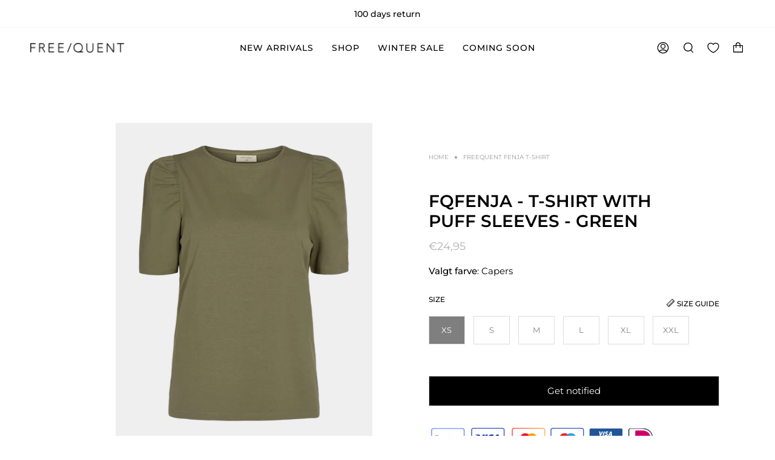

--- FILE ---
content_type: text/css
request_url: https://cdn.boostcommerce.io/widget-integration/theme/broadcast/1.11.2/main.css
body_size: 33536
content:
.boost-sd__header-description{margin-top:var(--boostsd-header-description-margin-top);font-family:var(--boostsd-header-description-font-family);word-break:break-word}.boost-sd__header-description--as-main-4{padding:var(--boostsd-header-main-4-header-description-padding)}.boost-sd__header-description img{max-width:100%;height:auto}.boost-sd__header-image{width:100%;overflow:hidden}.boost-sd__header-image--small{height:var(--boostsd-header-image-size-small-mobile)}.boost-sd__header-image--medium{height:var(--boostsd-header-image-size-medium-mobile)}.boost-sd__header-image--large{height:var(--boostsd-header-image-size-large-mobile)}.boost-sd__header-image--original{height:auto}.boost-sd__header-image--as-main-1{min-height:var(--boostsd-header-main-1-header-image-min-height);align-self:stretch;position:relative}.boost-sd__header-image--as-main-3{position:relative}.boost-sd__header-image--absolute{height:100%;position:absolute}.boost-sd__header-image-inner{object-fit:cover;object-position:center;width:100%;min-width:100%;max-width:none;height:100%;min-height:100%;max-height:none;display:block}.boost-sd__header-image-overlay{content:"";z-index:1;width:100%;height:100%;font-size:0;display:inline-block;position:absolute;inset:0}.boost-sd__header-title{color:var(--boostsd-header-title-color);line-height:var(--boostsd-header-title-line-height);width:100%;margin:0;display:block}.boost-sd__header-main-1{max-width:var(--boostsd-general-page-width-desktop);margin:0 auto}.boost-sd__header-main-1-container{padding:var(--boostsd-header-main-1-header-padding);align-items:center;gap:var(--boostsd-header-main-1-header-container-gap);display:flex}.boost-sd__header-main-1-container--middle-right{flex-direction:column-reverse}.boost-sd__header-main-1-content{width:100%}.boost-sd__header-main-2{max-width:var(--boostsd-general-page-width-desktop);width:100%;margin-left:auto;margin-right:auto;display:flex;position:relative;overflow:hidden}.boost-sd__header-main-2--top-center .boost-sd__breadcrumb,.boost-sd__header-main-2--middle-center .boost-sd__breadcrumb,.boost-sd__header-main-2--bottom-center .boost-sd__breadcrumb{justify-content:center}.boost-sd__header-main-2--top-right .boost-sd__breadcrumb,.boost-sd__header-main-2--middle-right .boost-sd__breadcrumb,.boost-sd__header-main-2--bottom-right .boost-sd__breadcrumb{justify-content:flex-end}.boost-sd__header-main-2--top-left{justify-content:flex-start;align-items:flex-start}.boost-sd__header-main-2--top-center{justify-content:center;align-items:flex-start}.boost-sd__header-main-2--top-right{text-align:right;justify-content:flex-end;align-items:flex-start}.boost-sd__header-main-2--middle-left{justify-content:flex-start;align-items:center}.boost-sd__header-main-2--middle-center{justify-content:center;align-items:center}.boost-sd__header-main-2--middle-right{text-align:right;justify-content:flex-end;align-items:center}.boost-sd__header-main-2--bottom-left{justify-content:flex-start;align-items:flex-end}.boost-sd__header-main-2--bottom-center{justify-content:center;align-items:flex-end}.boost-sd__header-main-2--bottom-right{text-align:right;justify-content:flex-end;align-items:flex-end}.boost-sd__header-main-2--top-center,.boost-sd__header-main-2--middle-center,.boost-sd__header-main-2--bottom-center{text-align:center}.boost-sd__header-main-2 .boost-sd__header-image img{position:absolute}.boost-sd__header-main-2 .boost-sd__header-image--original img{position:relative}.boost-sd__header-main-2-content{z-index:2;padding:var(--boostsd-header-main-2-header-content-padding);box-sizing:border-box;width:100%;position:absolute;left:0;right:0}.boost-sd__header-main-2-content--relative{background-color:#f6f6f8;position:relative}.boost-sd__header-main-2-content--full-width{width:100%}.boost-sd__header-main-2-content-inner{display:inline-block}.boost-sd__header-main-3{border-bottom:1px solid var(--boostsd-header-main-3-border-color);position:relative;overflow:hidden}.boost-sd__header-main-3 .boost-sd__header-image img{position:absolute}.boost-sd__header-main-3 .boost-sd__header-image--original img{position:relative}.boost-sd__header-main-3-content{padding:var(--boostsd-header-main-3-header-content-padding);flex-direction:column;display:flex}.boost-sd__header-main-3-content--middle-left{text-align:left}.boost-sd__header-main-3-content--middle-center{text-align:center}.boost-sd__header-main-3-content--middle-center .boost-sd__breadcrumb{justify-content:center}.boost-sd__header-main-3-content--middle-right{text-align:right}.boost-sd__header-main-3-content--middle-right .boost-sd__breadcrumb{justify-content:flex-end}.boost-sd__header-main-4-wrapper{width:var(--boostsd-header-main-4-header-wrapper-width);display:flex;position:relative;overflow:hidden}.boost-sd__header-main-4-wrapper--top-center .boost-sd__breadcrumb,.boost-sd__header-main-4-wrapper--middle-center .boost-sd__breadcrumb,.boost-sd__header-main-4-wrapper--bottom-center .boost-sd__breadcrumb{justify-content:center}.boost-sd__header-main-4-wrapper--top-right .boost-sd__breadcrumb,.boost-sd__header-main-4-wrapper--middle-right .boost-sd__breadcrumb,.boost-sd__header-main-4-wrapper--bottom-right .boost-sd__breadcrumb{justify-content:flex-end}.boost-sd__header-main-4-wrapper--top-left{justify-content:flex-start;align-items:flex-start}.boost-sd__header-main-4-wrapper--top-center{text-align:center;justify-content:center;align-items:flex-start}.boost-sd__header-main-4-wrapper--top-right{text-align:right;justify-content:flex-end;align-items:flex-start}.boost-sd__header-main-4-wrapper--middle-left{justify-content:flex-start;align-items:center}.boost-sd__header-main-4-wrapper--middle-center{text-align:center;justify-content:center;align-items:center}.boost-sd__header-main-4-wrapper--middle-right{text-align:right;justify-content:flex-end;align-items:center}.boost-sd__header-main-4-wrapper--bottom-left{justify-content:flex-start;align-items:flex-end}.boost-sd__header-main-4-wrapper--bottom-center{text-align:center;justify-content:center;align-items:flex-end}.boost-sd__header-main-4-wrapper--bottom-right{text-align:right;justify-content:flex-end;align-items:flex-end}.boost-sd__header-main-4-content{z-index:2;width:var(--boostsd-header-main-4-header-content-width);padding:var(--boostsd-header-main-4-header-content-padding);position:absolute}.boost-sd__header-main-4-content--relative{position:relative}.boost-sd__header-main-4-content--full-width{width:100%}.boost-sd__toolbar{align-items:center;width:100%;display:flex}.boost-sd__toolbar-sticky{background:var(--boostsd-toolbar-background-color-sticky)}.boost-sd__toolbar-sticky:before{content:"";background:inherit;width:100vw;height:100%;margin-left:calc(8px - 50vw);display:block;position:absolute;top:0;left:calc(50% - 16px);right:0}.boost-sd__toolbar-sticky .boost-sd__toolbar-inner{position:relative}.boost-sd__toolbar-sticky .boost-sd__toolbar-item--view-as .boost-sd__tooltip-content{transform:translate(calc(14px - 50%),28px)!important}.boost-sd__toolbar-container{width:100%}.boost-sd__toolbar-inner{max-width:var(--boostsd-general-page-width-desktop);margin:0 auto}.boost-sd__toolbar-item{display:flex}.boost-sd__toolbar-product-count{font-size:var(--boostsd-toolbar-product-count-font-size);font-weight:var(--boostsd-toolbar-product-count-font-weight);line-height:var(--boostsd-toolbar-product-count-line-height)}.boost-sd__toolbar-content{border-bottom:var(--boostsd-toolbar-border-width)var(--boostsd-toolbar-border-style)var(--boostsd-toolbar-border-color);padding-top:var(--boostsd-toolbar-padding-top)}.boost-sd__product-list-pagination-in-collection-search-empty-message{padding:var(--boostsd-in-collection-search-result-padding);font-size:var(--boostsd-in-collection-search-result-font-size);text-align:center}.boost-sd__cart{font-family:var(--boostsd-cart-font-family);flex-direction:column;width:100%;height:640px;display:flex}.boost-sd__cart--side{background-color:var(--boostsd-cart-side-background-color);width:320px;height:100%;position:fixed;top:0;bottom:0;right:0}.boost-sd__cart-header{border-bottom:1px solid var(--boostsd-cart-header-border-color);align-items:center;display:flex;position:relative}.boost-sd__cart-items-count{font-size:var(--boostsd-cart-item-count-font-size);line-height:var(--boostsd-cart-item-count-line-height);font-weight:var(--boostsd-cart-item-count-font-weight);letter-spacing:var(--boostsd-cart-item-count-letter-spacing);color:var(--boostsd-cart-item-count-color);text-transform:var(--boostsd-cart-item-count-text-transform)}.boost-sd__cart-items-count--medium{font-size:var(--boostsd-cart-item-count-font-size-medium);line-height:var(--boostsd-cart-item-count-line-height-medium)}.boost-sd__cart-item-empty{color:var(--boostsd-cart-item-empty-color);font-size:var(--boostsd-cart-item-empty-font-size);margin:0}.boost-sd__cart-body{row-gap:var(--boostsd-cart-body-row-gap);padding:var(--boostsd-cart-body-padding);flex-direction:column;flex-grow:1;display:flex;overflow:auto}.boost-sd__cart-body--bigger-space{row-gap:var(--boostsd-cart-body-row-gap-medium);padding:var(--boostsd-cart-body-padding-medium)}.boost-sd__cart-footer{padding:var(--boostsd-cart-footer-padding);border-top:1px solid var(--boostsd-cart-footer-border-color)}.boost-sd__cart-footer--right{padding:var(--boostsd-cart-footer-right-padding)}.boost-sd__cart-subtotal{margin:var(--boostsd-cart-subtotal-margin);justify-content:space-between;align-items:center;display:flex}.boost-sd__cart-subtotal--right{justify-content:flex-end;gap:var(--boostsd-cart-subtotal-gap-right);margin:var(--boostsd-cart-subtotal-margin-right)}.boost-sd__cart-label{font-size:var(--boostsd-cart-label-font-size);line-height:var(--boostsd-cart-label-line-height);font-weight:var(--boostsd-cart-label-font-weight);letter-spacing:var(--boostsd-cart-label-letter-spacing);color:var(--boostsd-cart-label-color);text-transform:var(--boostsd-cart-label-text-transform)}.boost-sd__cart-label--medium{font-size:var(--boostsd-cart-label-font-size-medium);line-height:var(--boostsd-cart-label-line-height-medium);font-weight:var(--boostsd-cart-label-font-weight-medium);letter-spacing:var(--boostsd-cart-label-letter-spacing)}.boost-sd__cart-price{font-size:var(--boostsd-cart-price-font-size);line-height:var(--boostsd-cart-price-line-height);font-weight:var(--boostsd-cart-price-font-weight);letter-spacing:var(--boostsd-cart-price-letter-spacing);color:var(--boostsd-cart-price-color)}.boost-sd__cart-price--medium{font-size:var(--boostsd-cart-price-font-size-medium);line-height:var(--boostsd-cart-price-line-height-medium);font-weight:var(--boostsd-cart-price-font-weight-medium);letter-spacing:var(--boostsd-cart-price-letter-spacing)}.boost-sd__cart-clear-all-btn{cursor:pointer}.boost-sd__cart-btn-group{gap:var(--boostsd-cart-btn-group-gap);flex-direction:column;display:flex}.boost-sd__cart-btn-group--right{flex-direction:row;justify-content:flex-end;min-width:416px;display:flex}@media only screen and (max-width:767px){.boost-sd__cart-btn-group--right{min-width:auto}}.boost-sd__cart-btn-group--right .boost-sd__cart-btn{width:200px}[dir=rtl] .boost-sd__cart--side{left:0;right:auto}[dir=rtl] .boost-sd__cart-footer--right{padding:var(--boostsd-cart-footer-right-padding)}[dir=rtl] .boost-sd__cart-subtotal--right{gap:var(--boostsd-cart-subtotal-gap-right);margin:var(--boostsd-cart-subtotal-margin-right)}.boost-sd__arrow-icon{height:20px;transition:transform .1s ease-in-out}.boost-sd__arrow-icon--right{align-items:center;transform:rotate(180deg)}.boost-sd__arrow-icon--down{justify-content:center;align-items:end;transform:rotate(270deg)}.boost-sd__arrow-icon-path{fill:#222}.boost-sd__breadcrumb{z-index:2;padding:var(--boostsd-breadcrumb-padding-mobile);max-width:var(--boostsd-general-page-width-desktop);display:flex}.boost-sd__breadcrumb--top-left{top:0;left:0}.boost-sd__breadcrumb--top-center{top:0;left:50%;transform:translate(-50%)}.boost-sd__breadcrumb--top-right{top:0;right:0}.boost-sd__breadcrumb--middle-left{justify-content:flex-start;top:50%;left:0;transform:translateY(-50%)}.boost-sd__breadcrumb--middle-center{justify-content:center;top:50%;left:50%;transform:translate(-50%,-50%)}.boost-sd__breadcrumb--middle-right{justify-content:flex-end;top:50%;right:0;transform:translateY(-50%)}.boost-sd__breadcrumb--bottom-left{bottom:0;left:0}.boost-sd__breadcrumb--bottom-center{bottom:0;left:50%;transform:translate(-50%)}.boost-sd__breadcrumb--bottom-right{bottom:0;right:0}.boost-sd__breadcrumb--on-top{position:static;transform:none}.boost-sd__breadcrumb-container{margin:var(--boostsd-breadcrumb-margin);padding:var(--boostsd-breadcrumb-padding-container);width:var(--boostsd-breadcrumb-max-width);position:relative}.boost-sd__breadcrumb-link{padding:var(--boostsd-breadcrumb-padding-link);text-decoration:none;display:inline-block;position:relative}.boost-sd__breadcrumb-link:before{content:"";width:var(--boostsd-breadcrumb-icon-size);height:var(--boostsd-breadcrumb-icon-size);display:inline-block;position:absolute;top:50%;left:0;transform:translateY(-50%)rotate(-45deg)}.boost-sd__breadcrumb-link:first-child{padding-left:0}.boost-sd__breadcrumb-link:first-child:before{display:none}.boost-sd__button{margin:var(--boostsd-button-margin);width:initial;padding:var(--boostsd-button-padding);border-radius:var(--boostsd-button-border-radius);cursor:pointer;transition:var(--boostsd-button-transition);border:none;justify-content:center;align-items:center;min-width:auto;height:100%;min-height:auto;display:flex}.boost-sd__button:hover,.boost-sd__button:active{color:inherit;background-color:inherit;outline:none!important}.boost-sd__button[disabled]{opacity:var(--boostsd-button-disabled-opacity);cursor:not-allowed}.boost-sd__button--transparent{box-shadow:none;background:0 0}.boost-sd__button--transparent:hover,.boost-sd__button--transparent:active,.boost-sd__button--transparent:focus{background-color:#0000}.boost-sd__button--circle{border-radius:50%}.boost-sd__button--circle:after,.boost-sd__button--square:after{content:"";padding-bottom:100%}.boost-sd__button--rectangle{border-radius:0}.boost-sd__button--round,.boost-sd__button--rounded-square{padding:var(--boostsd-button-round-padding);border-radius:var(--boostsd-button-round-radius)}.boost-sd__button--capsule{border-radius:40px}.boost-sd__button--secondary{border:1px solid var(--boostsd-button-secondary-border-color);background-color:var(--boostsd-button-secondary-background-color);color:var(--boostsd-button-secondary-color);flex:1}.boost-sd__button--secondary:hover,.boost-sd__button--secondary:active,.boost-sd__button--secondary:focus{border-color:var(--boostsd-button-secondary-border-color-hover);background-color:var(--boostsd-button-secondary-background-color-hover);color:var(--boostsd-button-secondary-color-hover)}.boost-sd__button--primary{border:1px solid var(--boostsd-button-primary-border-color);background-color:var(--boostsd-button-primary-background-color);color:var(--boostsd-button-primary-color);flex:1}.boost-sd__button--primary:hover,.boost-sd__button--primary:active,.boost-sd__button--primary:focus{border-color:var(--boostsd-button-primary-border-color-hover);background-color:var(--boostsd-button-primary-background-color-hover);color:var(--boostsd-button-primary-color-hover)}.boost-sd__button--as-quantity{z-index:1;-webkit-text-fill-color:var(--boostsd-button-as-quantity-fill-color);background-color:#0000;border:0;flex-shrink:0;justify-content:center;align-items:center;width:100%;height:100%;padding:0;font-family:unset;font-size:15px;line-height:1.2;display:flex}.boost-sd__button--as-quantity:hover,.boost-sd__button--as-quantity:active,.boost-sd__button--as-quantity:focus{background-color:#0000}.boost-sd__button--as-quantity .boost-sd__button-text{margin:0}.boost-sd__button--as-remove-item-side-cart{background:0 0;border:none;width:24px;height:24px;position:absolute;top:-3px;right:0}.boost-sd__button--as-search{height:var(--boostsd-button-as-search-height);border:var(--boostsd-button-as-search-border);background-color:var(--boostsd-button-as-search-background-color);border-radius:var(--boostsd-button-as-search-border-radius);cursor:pointer;box-shadow:none;justify-content:center;align-items:center;width:auto;min-width:68px;padding:0;display:flex;position:absolute;left:auto;right:1px}.boost-sd__button--as-search:hover,.boost-sd__button--as-search:focus{background-color:var(--boostsd-button-as-search-background-color)}.boost-sd__button--as-search svg{width:auto;height:auto}.boost-sd__button--as-search svg path{fill:var(--boostsd-search-button-icon-fill)}.boost-sd__button--no-padding{padding:0}.boost-sd__button.boost-sd__in-collection-search-submit-btn{padding:var(--boostsd-in-collection-search-icon-search-padding);cursor:default;background:0 0;border:0}.boost-sd__button.boost-sd__in-collection-search-submit-btn:hover,.boost-sd__button.boost-sd__in-collection-search-submit-btn:active,.boost-sd__button.boost-sd__in-collection-search-submit-btn:focus{background-color:#0000}.boost-sd__button--result{font-size:var(--boostsd-button-result-font-size);line-height:var(--boostsd-button-result-line-height);letter-spacing:normal;text-align:center;box-shadow:none;color:#fff;background-color:#222;border:none;border-radius:0;width:100%;padding:14px 20px;font-weight:400}.boost-sd__button--result:hover,.boost-sd__button--result:active,.boost-sd__button--result:focus{color:#fff;background-color:#222}.boost-sd__button--result .boost-sd__button-text{line-height:inherit}.boost-sd__button--clear{font-size:var(--boostsd-button-clear-font-size);line-height:var(--boostsd-button-clear-line-height);font-weight:var(--boostsd-button-clear-font-weight);letter-spacing:normal;box-shadow:none;text-align:left;color:#222;cursor:pointer;float:right;word-break:break-word;background:0 0;border:none;border-radius:0;width:auto;height:auto;padding:0;text-decoration:none;transition-duration:0s;display:inline-block}.boost-sd__button--clear:hover,.boost-sd__button--clear:active,.boost-sd__button--clear:focus{color:inherit;background:0 0}.boost-sd__button--clear .boost-sd__button-text{line-height:inherit;margin:0}@media only screen and (min-width:768px){.boost-sd__button--clear .boost-sd__button-text{white-space:normal}}.boost-sd__button--apply{font-size:var(--boostsd-button-apply-font-size);line-height:var(--boostsd-button-apply-line-height);font-weight:var(--boostsd-button-apply-font-weight);letter-spacing:normal;box-shadow:none;text-align:right;color:var(--boostsd-button-apply-color);background-color:var(--boostsd-button-apply-background-color);border:1px solid var(--boostsd-button-apply-border-color);cursor:pointer;border-radius:50px;min-width:120px;max-width:100%;padding:10px 42px;text-decoration:none;transition:background-color .4s,color .4s;display:inline-block}.boost-sd__button--apply .boost-sd__button-text{line-height:inherit;margin:0}.boost-sd__button--apply:hover,.boost-sd__button--apply:active,.boost-sd__button--apply:focus{color:var(--boostsd-button-apply-color-hover);background-color:var(--boostsd-button-apply-background-color-hover);border-color:var(--boostsd-button-apply-border-color-hover)}.boost-sd__button--back{box-shadow:none;z-index:99992;text-align:left;background:0 0;border:none;border-radius:0;height:auto;padding:0}.boost-sd__button--back:hover,.boost-sd__button--back:active,.boost-sd__button--back:focus{background-color:#0000}.boost-sd__button--back .boost-sd__button-text{line-height:inherit;align-items:center;margin:0;display:flex}.boost-sd__button--back svg{width:auto;height:auto}.boost-sd__button--hidden{visibility:hidden}.boost-sd__button--visible{visibility:visible}.boost-sd__button--close{box-shadow:none;cursor:pointer;background:0 0;border:none;border-radius:0;width:40px;height:40px;padding:0}.boost-sd__button--close .boost-sd__button-text{margin:0;line-height:normal;overflow:visible}.boost-sd__button--close .boost-sd__button-text svg{width:auto;height:auto}.boost-sd__button--border{border:1px solid var(--boostsd-button-border-border-color)}.boost-sd__button--left{margin-right:auto}.boost-sd__button--center{margin-left:auto;margin-right:auto}.boost-sd__button--right{margin-left:auto}.boost-sd__button--height-fit-content{height:-moz-fit-content;height:fit-content}.boost-sd__button--scroll-to-top{text-align:center;z-index:2;cursor:pointer;clear:both;box-shadow:none;opacity:1;background-color:#000;border:none;width:45px;height:45px;margin:0;font-size:0;position:fixed;top:85%;right:30px;overflow:hidden}.boost-sd__button--scroll-to-top:before{color:#fff;text-rendering:auto;text-transform:none;-webkit-font-smoothing:antialiased;-moz-osx-font-smoothing:grayscale;content:"";vertical-align:middle;border-width:2px;border-bottom-style:solid;border-bottom-color:#fff;border-right-style:solid;border-right-color:#fff;width:10px;height:10px;margin-top:4px;font-size:16px;transition:all .1s ease-in-out;display:inline-block;transform:rotate(-135deg);background:0 0!important}.boost-sd__button--scroll-to-top:hover{opacity:.7}.boost-sd__button--scroll-to-top-style1{background-color:#000;transition:all .3s ease-in-out}.boost-sd__button--scroll-to-top-style1:hover{background-color:#000}.boost-sd__button--scroll-to-top-style2{background-color:#f0f0f0;transition:all .3s ease-in-out}.boost-sd__button--scroll-to-top-style2:before{border-color:#000}.boost-sd__button--scroll-to-top-style2:hover{background-color:#222}.boost-sd__button--large{padding:var(--boostsd-button-large-padding)}.boost-sd__button--float{height:auto;position:absolute}.boost-sd__button--half-width{width:50%}@media only screen and (max-width:767px){.boost-sd__button--half-width{width:100%}}.boost-sd__button--truncate{white-space:nowrap;text-overflow:ellipsis;overflow:hidden}.boost-sd__button--show-on-hover{opacity:0}.boost-sd__button--show-on-hover:focus,.boost-sd__button--show-on-hover:focus-visible,.boost-sd__button--show-on-hover:focus-within{opacity:1}@media only screen and (max-width:767px){.boost-sd__button--show-on-hover{opacity:1}}.boost-sd__button--show-on-hover[disabled]{opacity:0}@media only screen and (max-width:767px){.boost-sd__button--show-on-hover[disabled]{opacity:1}}.boost-sd__button--show-text-on-hover .boost-sd__button-text{opacity:0;visibility:hidden;margin:0;transition:opacity .4s,visibility .4s;display:inline-block}.boost-sd__button--show-text-on-hover:hover .boost-sd__button-text,.boost-sd__button--show-text-on-hover:focus .boost-sd__button-text,.boost-sd__button--show-text-on-hover:focus-visible .boost-sd__button-text{visibility:visible;opacity:1}@media only screen and (max-width:767px){.boost-sd__button--hide-on-mobile{display:none}}.boost-sd__button--no-minwidth{min-width:0}.boost-sd__button-icon{pointer-events:none;justify-content:center;align-items:center;width:24px;height:24px;line-height:0;display:flex}.boost-sd__button-icon--is-image{background-position:50%;background-repeat:no-repeat;background-size:contain;padding:0 12px;display:block!important}.boost-sd__button-icon--fill-current-color svg{fill:currentColor;width:24px;height:24px}.boost-sd__button-icon--on-right{order:2}.boost-sd__button-text{white-space:nowrap;text-overflow:ellipsis;pointer-events:none;margin:0 8px;overflow:hidden}.boost-sd__button-text-x{box-shadow:none;cursor:pointer;background:0 0;border:none;justify-content:center;align-items:center;width:16px;min-width:auto;height:16px;min-height:auto;margin:0;padding:0;font-size:0;display:flex;position:relative}.boost-sd__button-text-x:before,.boost-sd__button-text-x:after{content:"";background-color:var(--boostsd-button-text-x-background-color);border-radius:2px;width:16px;height:2px;position:absolute;inset:auto;display:block!important}.boost-sd__button-text-x:before{transform:rotate(45deg)}.boost-sd__button-text-x:after{transform:rotate(-45deg)}.boost-sd__button-text-x:hover,.boost-sd__button-text-x:focus{background-color:#0000;outline:none!important}.boost-sd__button-text-x--as-close-modal{width:24px;height:24px;position:absolute;top:16px;right:16px}@media only screen and (min-width:768px){.boost-sd__button-text-x--as-close-modal{top:20px;right:20px}}.boost-sd__button-text-x--as-close-modal:before,.boost-sd__button-text-x--as-close-modal:after{content:"";background-color:var(--boostsd-button-text-x-background-color-close-modal);border-radius:0;width:1px;height:20px;display:inline-block;position:absolute}.boost-sd__button-text-x--as-close-mini-popup{width:16px;height:16px;position:absolute;top:5px;right:5px}.boost-sd__button-text-x--as-close-mini-popup:before,.boost-sd__button-text-x--as-close-mini-popup:after{content:"";background-color:var(--boostsd-button-text-x-background-color-close-modal);border-radius:0;width:1px;height:12px;display:inline-block;position:absolute}.boost-sd__button-text-x--as-close-modal-side-cart{width:var(--boostsd-button-text-x-size-close);height:var(--boostsd-button-text-x-size-close);position:fixed;top:0;right:0}.boost-sd__button-text-x--as-close-modal-side-cart:before,.boost-sd__button-text-x--as-close-modal-side-cart:after{content:"";border-radius:0;width:2px;height:22px;display:inline-block;position:absolute;top:50%}.boost-sd__button-text-x--as-close-modal-side-cart:before{transform:translateY(-50%)rotate(45deg)}.boost-sd__button-text-x--as-close-modal-side-cart:after{transform:translateY(-50%)rotate(-45deg)}.boost-sd__button-text-x--clear-input-search-form{width:28px;position:absolute;right:86px}.boost-sd__button-text-x--clear-input-search-form:before,.boost-sd__button-text-x--clear-input-search-form:after{background-color:var(--boostsd-button-text-x-background-color-clear-search-form);border-radius:0;width:20px}.boost-sd__button-text-x--clear-input-collection-search{width:28px}.boost-sd__button-text-x--clear-input-collection-search:before,.boost-sd__button-text-x--clear-input-collection-search:after{width:var(--boostsd-button-text-x-width-clear-input-collection-search);height:var(--boostsd-button-text-x-height-clear-input-collection-search);border-radius:0}.boost-sd__cta-buttons{z-index:0;opacity:1;align-items:flex-start;column-gap:2px;width:100%;display:flex}.boost-sd__cta-buttons--hide{opacity:0}@media only screen and (max-width:767px){.boost-sd__cta-buttons--hide{opacity:1}}.boost-sd__cta-buttons--column{row-gap:2px;column-gap:unset;flex-direction:column;transition:right .3s ease-out}.boost-sd__cta-other-page-wrapper{z-index:2;position:absolute;bottom:0;right:0}.boost-sd__cart-item{justify-content:space-between;column-gap:16px;display:flex;position:relative}.boost-sd__cart-item-quantity{align-items:center;justify-content:var(--boostsd-cart-item-quantity-justify-content);color:var(--boostsd-cart-item-quantity-color);font-size:var(--boostsd-cart-item-quantity-font-size);flex-wrap:wrap;gap:8px;display:flex}.boost-sd__cart-item-quantity-price{font-size:var(--boostsd-cart-item-quantity-price-font-size);line-height:var(--boostsd-cart-item-quantity-price-line-height);font-weight:var(--boostsd-cart-item-quantity-price-font-weight);letter-spacing:var(--boostsd-cart-item-quantity-price-letter-spacing);color:var(--boostsd-cart-item-quantity-price-color);display:flex}.boost-sd__cart-item-quantity-selling{flex:100%}.boost-sd__cart-item-quantity-sale-price{color:#e02d00}.boost-sd__cart-item-quantity-origin-price{color:#969595;text-decoration:line-through}.boost-sd__cart-item-quantity-character{margin:var(--boostsd-cart-item-quantity-margin)}.boost-sd__cart-item-image{width:var(--boostsd-cart-item-image-width);cursor:pointer}.boost-sd__cart-item-content{width:var(--boostsd-cart-item-content-width)}.boost-sd__cart-item-content--wider-width{justify-content:space-between;align-items:center;column-gap:16px;display:flex}.boost-sd__cart-item-title{font-size:var(--boostsd-cart-item-title-font-size);line-height:var(--boostsd-cart-item-title-line-height);font-weight:var(--boostsd-cart-item-title-font-weight);letter-spacing:var(--boostsd-cart-item-title-letter-spacing);margin-bottom:var(--boostsd-cart-item-title-margin-bottom);padding-right:var(--boostsd-cart-item-title-padding-right);color:var(--boostsd-cart-item-title-color);cursor:pointer;word-break:break-word}.boost-sd__cart-item-title--non-space{padding-right:0}.boost-sd__cart-item-option{margin-bottom:var(--boostsd-cart-item-option-margin-bottom);flex-wrap:wrap;display:flex}.boost-sd__cart-item-option-title{font-size:var(--boostsd-cart-item-option-title-font-size);line-height:var(--boostsd-cart-item-option-title-line-height);font-weight:var(--boostsd-cart-item-option-title-font-weight);letter-spacing:var(--boostsd-cart-item-option-title-letter-spacing);color:var(--boostsd-cart-item-option-title-color);margin-right:var(--boostsd-cart-item-option-title-margin-right)}.boost-sd__cart-item-option-value{font-size:var(--boostsd-cart-item-option-value-font-size);line-height:var(--boostsd-cart-item-option-value-line-height);font-weight:var(--boostsd-cart-item-option-value-font-weight);letter-spacing:var(--boostsd-cart-item-option-value-letter-spacing);color:var(--boostsd-cart-item-option-value-color)}.boost-sd__cart-item-option-preorder{font-size:var(--boostsd-cart-item-option-value-font-size);line-height:var(--boostsd-cart-item-option-value-line-height);letter-spacing:var(--boostsd-cart-item-option-value-letter-spacing);color:var(--boostsd-cart-item-option-value-color);margin-bottom:8px;font-weight:400}.boost-sd__cart-item-price{font-size:var(--boostsd-cart-item-price-font-size);line-height:var(--boostsd-cart-item-price-line-height);font-weight:var(--boostsd-cart-item-price-font-weight);letter-spacing:var(--boostsd-cart-item-price-letter-spacing);width:var(--boostsd-cart-item-price-width);color:var(--boostsd-cart-item-price-color);text-align:right}.boost-sd__cart-item-price-total{font-size:var(--boostsd-cart-item-price-total-font-size);line-height:var(--boostsd-cart-item-price-total-line-height);font-weight:var(--boostsd-cart-item-price-total-font-weight);letter-spacing:var(--boostsd-cart-item-price-total-letter-spacing);width:var(--boostsd-cart-item-price-total-width);color:var(--boostsd-cart-item-price-total-color);text-align:right}.boost-sd__cart-item-info{letter-spacing:normal;flex-direction:column;justify-content:center;display:flex;position:relative}@media only screen and (min-width:768px){.boost-sd__cart-item-info{align-self:flex-start}}.boost-sd__cart-item-info--wider-width{width:26.805%}.boost-sd__cart-item-remove-btn{background:0 0;border:none;width:24px;height:24px;position:absolute;top:-3px;right:0}[dir=rtl] .boost-sd__cart-item-title{padding-left:var(--boostsd-cart-item-title-padding-right);padding-right:0}[dir=rtl] .boost-sd__cart-item-title--non-space{padding-left:0}[dir=rtl] .boost-sd__cart-item-option-title{margin-left:var(--boostsd-cart-item-option-title-margin-right);margin-right:0}[dir=rtl] .boost-sd__cart-item-remove-btn{left:0;right:auto}.boost-sd__dropdown{width:100%;display:inline-block;position:relative}.boost-sd__dropdown--disabled{pointer-events:none;opacity:.5}.boost-sd__dropdown-selected-option{cursor:pointer;border:1px solid #ccc;border-radius:4px;justify-content:space-between;align-items:center;padding:8px 12px;display:flex}.boost-sd__dropdown-option-text{word-wrap:break-word;max-width:100%;margin-right:20px;display:inline-block}.boost-sd__dropdown-option-list{z-index:1;background-color:var(--boostsd-bundle-style-dropdown-background-color);border:1px solid #ccc;border-top-width:0;border-radius:0 0 4px 4px;width:100%;max-height:300px;margin:0;padding:0;list-style:none;display:none;position:absolute;top:100%;left:0;overflow-y:auto}.boost-sd__dropdown-option-list--open{display:block}.boost-sd__dropdown-option{cursor:pointer;word-wrap:break-word;padding:8px 12px;font-size:14px}.boost-sd__dropdown-option:hover,.boost-sd__dropdown-option--selected{background-color:#f0f0f0}.boost-sd__format-currency sup{padding:var(--boostsd-format-currency-sup-padding);vertical-align:var(--boostsd-format-currency-sup-vertical-align);font-size:62.5%;top:auto}.boost-sd__format-currency--text-line-through{text-decoration:line-through}.boost-sd__format-currency--price-compare{font-size:var(--boostsd-product-compare-price-font-size);line-height:inherit;font-weight:var(--boostsd-product-compare-price-font-weight);letter-spacing:normal;color:var(--boostsd-product-compare-price-color);font-family:var(--boostsd-product-compare-price-font-family);font-style:var(--boostsd-product-compare-price-font-style);text-decoration:line-through!important}.boost-sd__format-currency--price-compare .money{color:var(--boostsd-product-compare-price-color);text-decoration:line-through!important}.boost-sd__format-currency--price-sale{font-size:var(--boostsd-product-sale-price-font-size);line-height:inherit;font-weight:var(--boostsd-product-sale-price-font-weight);letter-spacing:normal;color:var(--boostsd-product-sale-price-color);font-family:var(--boostsd-product-sale-price-font-family);font-style:var(--boostsd-product-sale-price-font-style);padding-right:var(--boostsd-product-sale-price-padding-right)}.boost-sd__format-currency .money{font-size:unset!important;font-weight:unset!important}.boost-sd__integration-product-rating--left{justify-content:flex-start;width:100%;display:flex}.boost-sd__integration-product-rating--center{justify-content:center;width:100%;display:flex}.boost-sd__integration-product-rating--right{justify-content:flex-end;width:100%;display:flex}.boost-sd__integration-product-rating .spr-badge{flex-wrap:wrap;align-items:center;display:flex}.boost-sd__integration-product-rating span{white-space:nowrap}@media only screen and (min-width:768px){.boost-sd__integration-product-rating{font-size:15px}}@media only screen and (max-width:1199px){.boost-sd__integration-product-rating{font-size:12px}}@media only screen and (max-width:767px){.boost-sd__integration-product-rating{font-size:10px}}.boost-sd__inventory-status{word-break:break-word;width:100%;line-height:normal;display:block}@keyframes loading{0%{transform:rotate(0)}to{transform:rotate(360deg)}}.boost-sd__loading-icon--filter{text-align:center;text-indent:-999em;z-index:2147483647;background:#fff;border:1px solid #00000026;border-radius:3px;width:56px;height:56px;padding:0;position:fixed;bottom:auto;left:50%;right:auto;overflow:hidden;box-shadow:0 1px 4px #0000004d;top:50%!important}.boost-sd__loading-icon--filter .boost-sd__loading-icon-default{position:absolute;left:14px}.boost-sd__loading-icon .boost-sd__loading-icon-default{border-top:3px solid #333;border-left:2px solid #33333373;border-right:3px solid #333333e6;border-radius:50%;width:28px;height:28px;margin:14px auto;animation:.7s linear infinite loading;display:block}.boost-sd__modal{z-index:var(--boostsd-modal-z-index);outline:0;width:100%;height:100%;display:flex;position:fixed;top:0;left:0;overflow:hidden auto}.boost-sd__modal ::-webkit-scrollbar-track{margin:4px 0}.boost-sd__modal ::-webkit-scrollbar{width:16px}.boost-sd__modal ::-webkit-scrollbar-thumb{background-color:#ccc;background-clip:padding-box;border-left:4px solid #0000;border-right:4px solid #0000;border-radius:6px;padding:0 4px}.boost-sd__modal-backdrop{z-index:0;background-color:var(--boostsd-modal-background-color-backdrop);width:100vw;height:100%;position:fixed;top:0;left:0}.boost-sd__modal-backdrop:empty{display:block}.boost-sd__modal-container{width:100%;max-width:100%;margin:auto;padding:32px 16px}@media only screen and (min-width:768px){.boost-sd__modal-container{width:auto;padding:16px}}.boost-sd__modal-wrapper{background-color:var(--boostsd-modal-wrapper-background-color);max-width:100%;position:relative}.boost-sd__modal-wrapper:focus-visible{outline-offset:0;box-shadow:none;outline:none}.boost-sd__modal-last-child:empty{display:block}.boost-sd__modal-close-btn{top:10px;right:14px}.boost-sd__modal-close-btn--on-overlay{padding:12px;position:fixed;top:0;right:0}body[class*=modal-open]{overflow:hidden}[dir=rtl] .boost-sd__modal-close-btn{left:14px;right:auto}[dir=rtl] .boost-sd__modal-close-btn--on-overlay{left:0}.boost-sd__pagination-button{height:var(--boostsd-pagination-button-height-mobile);padding:var(--boostsd-pagination-button-padding-mobile);border:var(--boostsd-pagination-button-border-width)var(--boostsd-pagination-button-border-style)var(--boostsd-pagination-button-border-color);transition:var(--boostsd-button-transition);cursor:pointer;outline:none;justify-content:center;align-items:center;min-width:auto;min-height:auto;display:flex}.boost-sd__pagination-button--load-more,.boost-sd__pagination-button--load-previous{width:var(--boostsd-pagination-load-more-width-mobile);font-size:var(--boostsd-pagination-load-more-font-size);font-family:var(--boostsd-pagination-load-more-font-family);cursor:pointer;border-width:var(--boostsd-pagination-load-more-border-width);border-style:var(--boostsd-pagination-load-more-border-style);max-width:100%;height:max-content;min-height:40px}.boost-sd__pagination-button--load-previous{margin-bottom:20px}.boost-sd__pagination-button--circle{width:var(--boostsd-pagination-button-width-mobile);padding:var(--boostsd-pagination-number-padding-circle);margin:var(--boostsd-pagination-number-margin-circle);border:var(--boostsd-pagination-number-border-circle);border-radius:50%}.boost-sd__pagination-button--circle:hover,.boost-sd__pagination-button--circle:focus,.boost-sd__pagination-button--circle:active{color:var(--boostsd-pagination-number-color-selected)}.boost-sd__pagination-button--square{width:var(--boostsd-pagination-button-width-mobile);padding:var(--boostsd-pagination-number-padding-square);margin:var(--boostsd-pagination-number-margin-square);border:var(--boostsd-pagination-number-border-square)}.boost-sd__pagination-button--square:hover,.boost-sd__pagination-button--square:focus,.boost-sd__pagination-button--square:active{color:var(--boostsd-pagination-number-color-selected)}.boost-sd__pagination-button--rounded-rectangle{padding:var(--boostsd-button-round-padding);border-radius:var(--boostsd-button-round-radius)}.boost-sd__pagination-button-icon{pointer-events:none;justify-content:center;align-items:center;width:16px;height:16px;line-height:0;display:flex}.boost-sd__pagination-button-icon--right{order:2}.boost-sd__pagination-button-icon--right+.boost-sd__pagination-button-text{margin-right:4px}.boost-sd__pagination-button-icon--left+.boost-sd__pagination-button-text{margin-left:4px}.boost-sd__pagination-button-icon svg{width:12px;height:12px}.boost-sd__pagination-button-icon svg path{fill:currentColor}.boost-sd__pagination-button-text{white-space:var(--boostsd-pagination-button-text-white-space);overflow:var(--boostsd-pagination-button-text-overflow);text-overflow:var(--boostsd-pagination-button-text-text-overflow);pointer-events:none}.boost-sd__pagination-current-total{padding-top:var(--boostsd-pagination-padding-top);padding-bottom:var(--boostsd-pagination-padding-bottom);justify-content:center;align-items:center;display:flex}.boost-sd__pagination-current-total-wrapper{text-align:center;flex:1}.boost-sd__pagination-infinite-scroll-container .boost-sd__product-count{font-family:var(--boostsd-pagination-load-more-font-family);font-size:var(--boostsd-pagination-load-more-font-size);margin-bottom:30px}.boost-sd__pagination-infinite-scroll-container-button{justify-content:center;padding-top:20px;padding-bottom:20px;display:flex}.boost-sd__pagination-load-more-container-item{padding:var(--boostsd-pagination-load-more-padding);text-align:center;width:100%}.boost-sd__pagination-load-more-container-button{margin-top:var(--boostsd-pagination-load-more-margin-top-button);margin-bottom:var(--boostsd-pagination-load-more-margin-bottom-button);border-color:var(--boostsd-pagination-load-more-border-color);justify-content:center;display:flex}.boost-sd__pagination-load-more-container-button--left{justify-content:start}.boost-sd__pagination-load-more-container-button--center{justify-content:center}.boost-sd__pagination-load-more-container-button--right{justify-content:end}.boost-sd__pagination-number{width:var(--boostsd-pagination-number-width);height:var(--boostsd-pagination-number-height);padding:var(--boostsd-pagination-number-padding);margin:var(--boostsd-pagination-number-margin);border:var(--boostsd-pagination-number-border-width)var(--boostsd-pagination-number-border-style)var(--boostsd-pagination-number-border-color);border-bottom:var(--boostsd-pagination-number-border-bottom);border-radius:var(--boostsd-pagination-number-border-radius);box-shadow:var(--boostsd-pagination-number-box-shadow);cursor:pointer;justify-content:center;align-items:center;min-width:auto;min-height:auto;display:flex;position:relative}.boost-sd__pagination-number:hover,.boost-sd__pagination-number:focus{border-bottom:var(--boostsd-pagination-number-border-bottom-hover);background:0 0}.boost-sd__pagination-number--active{pointer-events:none;border-bottom:var(--boostsd-pagination-number-border-bottom-active)}.boost-sd__pagination-number--circle{margin:var(--boostsd-pagination-number-margin-circle);padding:var(--boostsd-pagination-number-padding-circle);border:var(--boostsd-pagination-number-border-circle);border-radius:50%}.boost-sd__pagination-number--square{margin:var(--boostsd-pagination-number-margin-square);padding:var(--boostsd-pagination-number-padding-square);border:var(--boostsd-pagination-number-border-square)}.boost-sd__pagination-number--disabled{pointer-events:none;opacity:.5;background-color:#0000!important;border-color:#0000!important}.boost-sd__pagination-number--regular{font-weight:400}.boost-sd__pagination-number--bold{font-weight:700}.boost-sd__pagination{padding-top:var(--boostsd-pagination-padding-top);padding-bottom:var(--boostsd-pagination-padding-bottom);justify-content:center;align-items:center;display:flex}.boost-sd__pagination--left{justify-content:start}.boost-sd__pagination--center{justify-content:center}.boost-sd__pagination--right{justify-content:end}.boost-sd__popup-select-option{z-index:2;background-color:var(--boostsd-popup-select-option-background-color);scrollbar-width:thin;width:100%;max-height:400px;position:absolute;bottom:0;left:0;overflow-y:auto}@media only screen and (max-width:767px){.boost-sd__popup-select-option{z-index:99}}.boost-sd__popup-select-option::-webkit-scrollbar{width:var(--boostsd-popup-select-option-width)}.boost-sd__popup-select-option::-webkit-scrollbar-track{background:var(--boostsd-popup-select-option-scrollbar-track-color)}.boost-sd__popup-select-option::-webkit-scrollbar-thumb{background:var(--boostsd-popup-select-option-scrollbar-thumb-color)}.boost-sd__popup-select-option--fixed-bottom{width:100%;position:fixed;bottom:0;left:0}.boost-sd__popup-select-option+.boost-sd__product-card-button{display:none}.boost-sd__popup-select-option-container{padding:4px 16px 24px}.boost-sd__popup-select-option-backdrop{z-index:4;background-color:var(--boostsd-popup-select-option-background-color-backdrop);width:100vw;height:100%;position:fixed;top:0;left:0;display:block!important}.boost-sd__popup-select-option-close-btn{top:3px;right:5px}[dir=rtl] .boost-sd__popup-select-option-close-btn{left:5px;right:auto}.boost-sd__product-count{color:#222;font-family:inherit;font-size:inherit;width:100%}.boost-sd__product-count--left{text-align:left}.boost-sd__product-count--center{text-align:center}.boost-sd__product-count--right{text-align:right}.boost-sd__product-count--bottom{margin-bottom:12px}.boost-sd__product-info{gap:var(--boostsd-product-info-gap);padding:var(--boostsd-product-info-padding);flex-wrap:wrap;display:flex}.boost-sd__quantity{width:var(--boostsd-quantity-width);height:var(--boostsd-quantity-height);border:1px solid var(--boostsd-quantity-border-color);border-radius:var(--boostsd-quantity-border-radius);padding:var(--boostsd-quantity-padding);display:flex;position:relative}.boost-sd__quantity--medium{width:var(--boostsd-quantity-width-medium)}.boost-sd__quantity--small{width:var(--boostsd-quantity-width-small);height:var(--boostsd-quantity-height-small);border-radius:var(--boostsd-quantity-border-radius-small);padding:var(--boostsd-quantity-padding-small)}.boost-sd__quantity-input[type=number]{min-height:var(--boostsd-quantity-input-min-height);margin:var(--boostsd-quantity-input-margin);padding:var(--boostsd-quantity-input-padding);color:var(--boostsd-quantity-input-color);font-size:var(--boostsd-quantity-input-font-size);text-align:center;text-indent:0;-webkit-appearance:textfield;appearance:textfield;background-color:#0000;border:0;flex-grow:1;width:100%;height:100%;font-family:inherit}.boost-sd__quantity-input::-webkit-inner-spin-button{-webkit-appearance:none;appearance:none;margin:0}.boost-sd__quantity-input::-webkit-outer-spin-button{-webkit-appearance:none;appearance:none;margin:0}.boost-sd__quantity-input--small[type=number]{min-height:var(--boostsd-quantity-input-min-height-small);padding:0}.boost-sd__quantity-input:focus,.boost-sd__quantity-input:hover,.boost-sd__quantity-input:active{box-shadow:none;outline-offset:0;border:0;outline:0}.boost-sd__quantity-btn-wrapper{width:var(--boostsd-quantity-btn-wrapper-width)}.boost-sd__quantity-btn-wrapper--small{width:var(--boostsd-quantity-btn-wrapper-width-small)}.boost-sd__radio{display:flex;position:relative}.boost-sd__radio .boost-sd__tooltip-content{font-size:var(--boostsd-tooltip-font-size);line-height:var(--boostsd-tooltip-line-height);font-weight:var(--boostsd-tooltip-font-weight);letter-spacing:normal;font-family:var(--boostsd-tooltip-font-family);white-space:normal;padding:var(--boostsd-tooltip-padding-y)var(--boostsd-tooltip-padding-x);color:var(--boostsd-tooltip-color);border-radius:var(--boostsd-tooltip-border-radius);box-shadow:var(--boostsd-tooltip-box-shadow-x-offset),var(--boostsd-tooltip-box-shawdow-y-offset);min-width:24px;max-width:140px}@media only screen and (min-width:768px){.boost-sd__radio .boost-sd__tooltip-content{max-width:180px}}.boost-sd__radio .boost-sd__tooltip-content--preview-mode{position:absolute;top:-35px;left:50%;transform:translate(-50%)}.boost-sd__radio-label{font-size:var(--boostsd-radio-label-font-size);line-height:var(--boostsd-radio-label-line-height);letter-spacing:normal;white-space:nowrap;text-overflow:ellipsis;min-width:var(--boostsd-radio-label-min-width);font-weight:400;font-family:var(--boostsd-radio-label-font-family);text-transform:var(--boostsd-radio-label-text-transform);text-align:center;border:1px solid var(--boostsd-radio-label-border-color);border-radius:var(--boostsd-radio-label-border-radius);background-color:var(--boostsd-radio-label-background-color);cursor:pointer;max-width:140px;padding:0 10px;display:inline-block;position:relative;overflow:hidden}@media only screen and (min-width:768px){.boost-sd__radio-label{max-width:180px}}.boost-sd__radio-label:not(.boost-sd__radio-label--hide-text):hover{color:var(--boostsd-radio-label-color-selected);border-color:var(--boostsd-radio-label-border-color-selected);background-color:var(--boostsd-radio-label-background-color-selected)}.boost-sd__radio-label--non-radius{min-width:var(--boostsd-radio-label-non-radius-min-width);padding:var(--boostsd-radio-label-non-radius-padding);border-radius:0}.boost-sd__radio-label--circle{min-width:28px}.boost-sd__radio-label--hide-text{width:var(--boostsd-radio-label-hide-text-width);height:var(--boostsd-radio-label-hide-text-width);min-width:var(--boostsd-radio-label-hide-text-min-width);max-width:inherit;box-sizing:border-box;border:var(--boostsd-radio-label-hide-text-border-width)solid var(--boostsd-radio-label-hide-text-border-color);box-shadow:0 0 0 1px var(--boostsd-radio-label-hide-text-box-shadow);background-position:50%;background-repeat:no-repeat;background-size:cover;font-size:0!important}.boost-sd__radio-label--hide-text:hover{box-shadow:0 0 0 1px var(--boostsd-radio-label-box-shadow-hover)}@media only screen and (min-width:768px){.boost-sd__radio-label--hide-text{max-width:inherit}}.boost-sd__radio-label--selected:not(.boost-sd__radio-label--hide-text){color:var(--boostsd-radio-label-color-selected);border-color:var(--boostsd-radio-label-border-color-selected);background-color:var(--boostsd-radio-label-background-color-selected)}.boost-sd__radio-label--selected.boost-sd__radio-label--hide-text{box-shadow:0 0 0 var(--boostsd-radio-label-spread-radius-selected)var(--boostsd-radio-label-box-shadow-selected);border-color:#fff}.boost-sd__radio-label--large{width:var(--boostsd-radio-label-large-width);height:var(--boostsd-radio-label-large-width);line-height:var(--boostsd-radio-label-large-line-height);border-width:var(--boostsd-radio-label-large-border-width)}.boost-sd__radio-label--large.boost-sd__radio-label--hide-text{width:var(--boostsd-radio-label-large-hide-text-width);min-width:var(--boostsd-radio-label-large-hide-text-min-width);line-height:var(--boostsd-radio-label-large-hide-text-line-height);border-width:var(--boostsd-radio-label-large-hide-text-border-width)}.boost-sd__radio-label--in-quick-view{min-width:var(--boostsd-radio-label-large-min-width);border-color:var(--boostsd-radio-label-border-color-light);font-size:var(--boostsd-radio-label-large-font-size);line-height:var(--boostsd-radio-label-large-line-height);border-radius:var(--boostsd-radio-label-large-border-radius);max-width:295px;letter-spacing:var(--boostsd-radio-label-large-letter-spacing)!important}@media only screen and (min-width:768px){.boost-sd__radio-label--in-quick-view{max-width:400px}}.boost-sd__radio-input--hidden{display:none!important}.boost-sd__search-result-panel-content{margin:var(--boostsd-search-result-panel-content-margin-mobile);max-width:var(--boostsd-general-page-width-desktop)}@media only screen and (min-width:768px){.boost-sd__search-result-panel-content{margin:0 auto}}.boost-sd__search-result-panel-content-item{padding:var(--boostsd-search-result-panel-content-padding-item-mobile);align-items:center;text-decoration:none;display:flex}@media only screen and (max-width:767px){.boost-sd__search-result-panel-content-item{flex-direction:row-reverse}}@media only screen and (min-width:768px){.boost-sd__search-result-panel-content-item{padding:var(--boostsd-search-result-panel-content-padding-item)}}.boost-sd__search-result-panel-content-item:not(:last-of-type){border-bottom:var(--boostsd-search-result-panel-content-border-item)}.boost-sd__search-result-panel-content-item-image{float:left;width:var(--boostsd-search-result-panel-content-width-image);height:var(--boostsd-search-result-panel-content-height-image);margin-left:var(--boostsd-search-result-panel-content-margin-left-image-mobile);margin-right:0}@media only screen and (min-width:768px){.boost-sd__search-result-panel-content-item-image{margin-right:var(--boostsd-search-result-panel-content-margin-right-image);margin-left:0}}.boost-sd__search-result-panel-content-item-image img{object-fit:cover;width:100%;height:100%}.boost-sd__search-result-panel-content-item-text{flex:1}.boost-sd__search-result-panel-content-item-title,.boost-sd__search-result-panel-content-item-description{margin:0}.boost-sd__search-result-panel-content-item-title{letter-spacing:normal;color:#222;font-family:inherit;font-size:16px;font-weight:600;line-height:1.75}.boost-sd__search-result-panel-content-item-description{letter-spacing:normal;color:#222;font-family:inherit;font-size:14px;font-weight:400;line-height:1.42857}.boost-sd__search-result-toolbar{max-width:var(--boostsd-general-page-width-desktop);margin:0 auto var(--boostsd-search-result-toolbar-margin-bottom);background-color:var(--boostsd-search-result-toolbar-background-color);border:var(--boostsd-search-result-toolbar-border);align-items:center;display:flex}@media only screen and (max-width:767px){.boost-sd__search-result-toolbar{border-left:var(--boostsd-search-result-toolbar-border-left-mobile);border-right:var(--boostsd-search-result-toolbar-border-right-mobile);border-bottom:var(--boostsd-search-result-toolbar-border-bottom-mobile);flex-wrap:wrap;padding:0}}@media only screen and (min-width:768px){.boost-sd__search-result-toolbar{padding:var(--boostsd-search-result-toolbar-padding);border-bottom:var(--boostsd-search-result-toolbar-border-bottom-width)var(--boostsd-search-result-toolbar-border-bottom-style)var(--boostsd-search-result-toolbar-border-bottom-color)}}.boost-sd__search-result-toolbar-container{width:100%}.boost-sd__search-result-toolbar-item{letter-spacing:normal;color:#222;font-size:14px;font-weight:400;line-height:1.42857}@media only screen and (max-width:767px){.boost-sd__search-result-toolbar-item{padding:var(--boostsd-search-result-toolbar-padding-item);border-bottom:var(--boostsd-search-result-toolbar-border-bottom-width-item)var(--boostsd-search-result-toolbar-border-bottom-style-item)var(--boostsd-search-result-toolbar-border-bottom-color-item);flex:0 0 100%;max-width:100%}.boost-sd__search-result-toolbar-item:first-child{padding:var(--boostsd-search-result-toolbar-padding-item-mobile)}}@media only screen and (min-width:768px){.boost-sd__search-result-toolbar-item:first-child{flex:1}}.boost-sd__search-result-toolbar-panel-wrapper{list-style:none;display:flex}@media only screen and (max-width:767px){.boost-sd__search-result-toolbar-panel-wrapper{justify-content:space-between}}.boost-sd__search-result-toolbar-panel{cursor:pointer}@media only screen and (max-width:767px){.boost-sd__search-result-toolbar-panel{overflow-wrap:break-word;overflow:hidden}}.boost-sd__search-result-toolbar-panel--active{font-weight:var(--boostsd-search-result-toolbar-font-weight-active);color:var(--boostsd-search-result-toolbar-color-active)}.boost-sd__search-result-toolbar-panel:not(:last-child){margin-right:var(--boostsd-search-result-toolbar-margin-right-panel)}.boost-sd__show-limit-list{line-height:var(--boostsd-toolbar-per-page-list-line-height);align-items:center;display:flex;position:relative}.boost-sd__show-limit-list--inline .boost-sd__show-limit-list-button{display:none}.boost-sd__show-limit-list--inline .boost-sd__show-limit-list-list{border:0;align-items:center;margin-left:5px;padding-top:0;display:flex;position:relative;top:0}.boost-sd__show-limit-list--inline .boost-sd__show-limit-list-option{padding:5px 10px;line-height:1}.boost-sd__show-limit-list-label{line-height:var(--boostsd-toolbar-per-page-label-line-height)}.boost-sd__show-limit-list-button{line-height:var(--boostsd-toolbar-per-page-button-line-height);text-align:center;cursor:pointer;background:0 0;border:0;padding-right:20px;position:relative}.boost-sd__show-limit-list-button:after{content:"";border-right:1px solid var(--boostsd-toolbar-color);border-bottom:1px solid var(--boostsd-toolbar-color);font-size:inherit;line-height:inherit;text-transform:none;white-space:nowrap;width:7px;height:7px;margin-top:-5px;transition:transform .1s ease-in-out;display:block;position:absolute;top:50%;right:0;overflow:hidden;transform:rotate(45deg)}.boost-sd__show-limit-list-button--active:after{margin-top:-2px;transform:rotate(-135deg)}.boost-sd__show-limit-list-list{z-index:2;padding:var(--boostsd-toolbar-per-page-padding-top-list)0 var(--boostsd-toolbar-per-page-padding-bottom-list);border:1px solid var(--boostsd-toolbar-per-page-border-color-list);border-radius:var(--boostsd-toolbar-per-page-border-radius-list);background-color:var(--boostsd-toolbar-background-color);height:auto;margin:0;list-style:none;display:none;position:absolute;top:calc(100% + 10px);right:0}.boost-sd__show-limit-list-list--active{display:block}.boost-sd__show-limit-list-option{padding:var(--boostsd-toolbar-per-page-padding-option);text-align:center;cursor:pointer}.boost-sd__show-limit-list-option:hover,.boost-sd__show-limit-list-option--active{-webkit-text-decoration:var(--boostsd-toolbar-per-page-text-decoration-option);text-decoration:var(--boostsd-toolbar-per-page-text-decoration-option);background-color:var(--boostsd-toolbar-per-page-background-color-option)}.boost-sd__slider .slick-slider{box-sizing:border-box;-webkit-user-select:none;user-select:none;-webkit-touch-callout:none;-khtml-user-select:none;-ms-touch-action:pan-y;touch-action:pan-y;-webkit-tap-highlight-color:#0000;display:block;position:relative}.boost-sd__slider .slick-list{margin:0;padding:0;display:block;position:relative;overflow:hidden}.boost-sd__slider .slick-list:focus{outline:none}.boost-sd__slider .slick-list.dragging{cursor:pointer;cursor:hand}.boost-sd__slider .slick-slider .slick-track,.boost-sd__slider .slick-slider .slick-list{transform:translate(0,0)}.boost-sd__slider .slick-track{margin-left:auto;margin-right:auto;display:flex;position:relative;top:0;left:0}.boost-sd__slider .slick-track:before,.boost-sd__slider .slick-track:after{content:"";display:table}.boost-sd__slider .slick-track:after{clear:both}.boost-sd__slider .slick-loading .slick-track{visibility:hidden}.boost-sd__slider .slick-slide{float:left;height:100%;min-height:1px;display:none}.boost-sd__slider [dir=rtl] .slick-slide{float:right}.boost-sd__slider .slick-slide img{display:block}.boost-sd__slider .slick-slide.slick-loading img{display:none}.boost-sd__slider .slick-slide.dragging img{pointer-events:none}.boost-sd__slider .slick-initialized .slick-slide{display:block}.boost-sd__slider .slick-initialized .slick-slide>div{line-height:0}.boost-sd__slider .slick-loading .slick-slide{visibility:hidden}.boost-sd__slider .slick-vertical .slick-slide{border:1px solid #0000;height:auto;display:block}.boost-sd__slider .slick-arrow.slick-hidden{display:none}.boost-sd__slider .slick-prev,.boost-sd__slider .slick-next{cursor:pointer;color:#0000;background:0 0;border:none;outline:none;width:10px;height:10px;padding:0;font-size:0;line-height:0;display:block;position:absolute;top:50%;transform:translateY(-50%)}.boost-sd__slider .slick-prev:hover,.boost-sd__slider .slick-prev:focus,.boost-sd__slider .slick-next:hover,.boost-sd__slider .slick-next:focus{color:#0000;background:0 0;outline:none}.boost-sd__slider .slick-prev:hover:before,.boost-sd__slider .slick-prev:focus:before,.boost-sd__slider .slick-next:hover:before,.boost-sd__slider .slick-next:focus:before{opacity:1}.boost-sd__slider .slick-prev.slick-disabled:before,.boost-sd__slider .slick-next.slick-disabled:before{opacity:.25}.boost-sd__slider .slick-prev:before,.boost-sd__slider .slick-next:before{opacity:.75;color:#fff;-webkit-font-smoothing:antialiased;-moz-osx-font-smoothing:grayscale;font-family:slick;font-size:20px;line-height:1}.boost-sd__slider .slick-prev{left:-25px}.boost-sd__slider [dir=rtl] .slick-prev{left:auto;right:-25px}.boost-sd__slider .slick-prev:before{content:"←"}.boost-sd__slider [dir=rtl] .slick-prev:before{content:"→"}.boost-sd__slider .slick-next{right:-25px}.boost-sd__slider [dir=rtl] .slick-next{left:-25px;right:auto}.boost-sd__slider .slick-next:before{content:"→"}.boost-sd__slider [dir=rtl] .slick-next:before{content:"←"}.boost-sd__slider .slick-dotted.slick-slider{margin-bottom:30px}.boost-sd__slider .slick-dots{text-align:center;width:100%;margin:34px 0 0;padding:0;list-style:none;display:block}@media only screen and (min-width:768px){.boost-sd__slider .slick-dots{margin-top:60px}}.boost-sd__slider .slick-dots li{cursor:pointer;width:10px;height:10px;margin:0 5px;padding:0;display:inline-block;position:relative}.boost-sd__slider .slick-dots li button{cursor:pointer;color:#0000;background:0 0;border:0;outline:none;width:10px;height:10px;padding:5px;font-size:0;line-height:0;display:block}.boost-sd__slider .slick-dots li button:hover,.boost-sd__slider .slick-dots li button:focus{outline:none}.boost-sd__slider .slick-dots li button:hover:before,.boost-sd__slider .slick-dots li button:focus:before{opacity:1}.boost-sd__slider .slick-dots li button:before{content:"•";text-align:center;color:#e9e9e9;-webkit-font-smoothing:antialiased;-moz-osx-font-smoothing:grayscale;background-color:#e9e9e9;border-radius:10px;width:10px;height:10px;font-family:slick;font-size:6px;line-height:20px;position:absolute;top:0;left:0}.boost-sd__slider .slick-dots li.slick-active button:before{color:#31373d;background-color:#31373d}.boost-sd__recommendation .boost-sd__slider .slick-track{height:100%}.boost-sd__recommendation .boost-sd__slider .slick-track .slick-slide{height:auto}.boost-sd__recommendation .boost-sd__slider .slick-track .slick-slide>div,.boost-sd__recommendation .boost-sd__slider .slick-track .slick-slide .boost-sd__slide,.boost-sd__recommendation .boost-sd__slider .slick-track .slick-slide .boost-sd__slide .boost-sd__product-item{height:100%}.boost-sd__recommendation.boost-sd__recommendation--has-sublayout-8 .boost-sd__slider .boost-sd__slider-container{overflow:hidden}.boost-sd__recommendation.boost-sd__recommendation--has-sublayout-8 .boost-sd__slider .slick-list{z-index:2;overflow:visible}.boost-sd__recommendation.boost-sd__recommendation--has-sublayout-8 .boost-sd__slider .slick-dotted.slick-slider{padding-bottom:30px}.boost-sd__slider{width:100%;margin:0 auto;position:relative}.boost-sd__slider--flex-column,.boost-sd__slider--thumb-vertical{flex-direction:column;display:flex}.boost-sd__next-button{z-index:1;min-width:var(--boostsd-slider-button-width);min-height:var(--boostsd-slider-button-height);justify-content:center;align-items:center;margin:0;display:flex;position:absolute;top:50%;transform:translateY(-50%)}.boost-sd__next-button--inside{right:0}.boost-sd__next-button--outside{right:-54px}.boost-sd__next-button .boost-sd__button{background-color:var(--boostsd-slider-button-background-color)}.boost-sd__next-button-icon{width:16px;height:16px;transform:rotate(90deg)}.boost-sd__next-button-customEl{cursor:pointer}.boost-sd__next-button-customEl--disabled{cursor:default;pointer-events:none}.boost-sd__prev-button{z-index:1;min-width:var(--boostsd-slider-button-width);min-height:var(--boostsd-slider-button-height);justify-content:center;align-items:center;margin:0;display:flex;position:absolute;top:50%;transform:translateY(-50%)}.boost-sd__prev-button--inside{left:0}.boost-sd__prev-button--outside{left:-54px}.boost-sd__prev-button .boost-sd__button{background-color:var(--boostsd-slider-button-background-color)}.boost-sd__prev-button-icon{width:16px;height:16px;transform:rotate(-90deg)}.boost-sd__prev-button-customEl{cursor:pointer}.boost-sd__prev-button-customEl--disabled{cursor:default;pointer-events:none}.boost-sd__slide{scroll-snap-align:start;width:100%}.boost-sd__slide .boost-sd__product-image-img{border-radius:var(--boostsd-slide-border-radius)}.boost-sd__thumbs-container{flex-direction:column;order:2;justify-content:center;align-items:center;display:flex}.boost-sd__thumbs-container--vertical,.boost-sd__thumbs-container--horizontal{flex-direction:row;width:100%}.boost-sd__thumbs-container-thumbs{justify-content:center;width:100%;display:flex}.boost-sd__thumbs-container-thumbs--vertical,.boost-sd__thumbs-container-thumbs--horizontal{flex-direction:row}.boost-sd__thumbs-container-thumbs--vertical .boost-sd__thumbs-container-thumbs-item,.boost-sd__thumbs-container-thumbs--horizontal .boost-sd__thumbs-container-thumbs-item{width:20%}@media only screen and (max-width:767px){.boost-sd__thumbs-container-thumbs--vertical,.boost-sd__thumbs-container-thumbs--horizontal{margin-top:var(--boostsd-slider-thumb-mobile-margin)}}.boost-sd__thumbs-container-thumbs--vertical{gap:var(--boostsd-slider-thumb-vertical-gap)}@media only screen and (max-width:767px){.boost-sd__thumbs-container-thumbs--vertical{gap:var(--boostsd-slider-thumb-mobile-gap)}}.boost-sd__thumbs-container-thumbs--horizontal{gap:var(--boostsd-slider-thumb-horizontal-gap)}@media only screen and (max-width:767px){.boost-sd__thumbs-container-thumbs--horizontal{gap:var(--boostsd-slider-thumb-mobile-gap)}}.boost-sd__thumbs-container-thumbs-item{border:1px solid var(--boostsd-slider-thumb-border-color-current);border-radius:var(--boostsd-slider-thumb-border-radius);cursor:pointer;min-width:20%}.boost-sd__thumbs-container-thumbs-item--selected{border:1px solid var(--boostsd-slider-thumb-border-color-selected)}.boost-sd__thumbs-container-thumbs-item .boost-sd__product-image-row{display:none}.boost-sd__thumbs-container-prev-button{width:24px;height:24px;margin:0 0 8px;transform:rotate(-90deg)}.boost-sd__thumbs-container-prev-button--vertical{margin:14px 0 8px}.boost-sd__thumbs-container-prev-button--horizontal{margin:0 8px 0 0}.boost-sd__thumbs-container-prev-button .boost-sd__button{background-color:var(--boostsd-slider-thumb-button-background-color);border:1px solid var(--boostsd-slider-thumb-button-border-color)}.boost-sd__thumbs-container-prev-button .boost-sd__button[disabled]{background-color:var(--boostsd-slider-thumb-button-background-color-disabled)!important;border:1px solid var(--boostsd-slider-thumb-button-border-color-disabled)!important;color:var(--boostsd-slider-thumb-button-color-disabled)!important}.boost-sd__thumbs-container-next-button{width:24px;height:24px;transform:rotate(90deg)}.boost-sd__thumbs-container-next-button--vertical{margin:8px 0 0}.boost-sd__thumbs-container-next-button--horizontal{margin:0 0 0 8px}.boost-sd__thumbs-container-next-button .boost-sd__button{background-color:var(--boostsd-slider-thumb-button-background-color);border:1px solid var(--boostsd-slider-thumb-button-border-color)}.boost-sd__thumbs-container-next-button .boost-sd__button[disabled]{color:var(--boostsd-slider-thumb-button-color-disabled)!important;background-color:var(--boostsd-slider-thumb-button-background-color-disabled)!important;border:1px solid var(--boostsd-slider-thumb-button-border-color-disabled)!important}.boost-sd__thumbs-container-button-icon{width:10px;height:10px}.boost-sd__sorting{align-items:center;display:flex;position:relative}.boost-sd__sorting-label{line-height:var(--boostsd-toolbar-sorting-label-line-height);word-break:break-word;max-width:160px;margin-right:5px}.boost-sd__sorting-button{padding:var(--boostsd-toolbar-sorting-padding-desktop);line-height:var(--boostsd-toolbar-sorting-button-line-height);cursor:pointer;word-break:break-word;background:0 0;border:0;justify-content:center;align-items:center;display:flex;position:relative}.boost-sd__sorting-button:after{content:"";border-right:1px solid var(--boostsd-toolbar-color);border-bottom:1px solid var(--boostsd-toolbar-color);width:7px;height:7px;margin-top:-5px;transition:transform .1s ease-in-out;display:inline-block;transform:rotate(45deg)}.boost-sd__sorting-button--active:after{margin-top:2px;transform:rotate(-135deg)}.boost-sd__sorting-list{z-index:2;background:var(--boostsd-toolbar-background-color);color:var(--boostsd-toolbar-color);cursor:pointer;word-break:break-word;border:1px solid #eee;width:250px;height:auto;max-height:400px;margin:0;padding:5px;list-style:none;display:none;position:absolute;top:calc(100% + 10px);overflow:visible auto}.boost-sd__sorting-list::-webkit-scrollbar{width:var(--boostsd-toolbar-sorting-width)}.boost-sd__sorting-list::-webkit-scrollbar-track{background:var(--boostsd-toolbar-sorting-scrollbar-track-color)}.boost-sd__sorting-list::-webkit-scrollbar-thumb{background:var(--boostsd-toolbar-sorting-scrollbar-thumb-color)}.boost-sd__sorting-list--active{display:block}.boost-sd__sorting-option{min-width:200px;margin:0}.boost-sd__sorting-option:hover .boost-sd__sorting-option-item,.boost-sd__sorting-option--active .boost-sd__sorting-option-item{text-decoration:underline}.boost-sd__sorting-option-item{text-align:left;cursor:pointer;background:0 0;border:0;width:100%;padding:9px 20px}.boost-sd__sorting-value{min-width:20px;margin-right:10px;padding-left:4px}.boost-sd__toolbar-item:last-child .boost-sd__sorting-list{right:0}.boost-sd__tooltip{display:inline;position:relative}.boost-sd__tooltip--filter-tree:before{content:"?";text-align:center;vertical-align:middle;border:1px solid #bbb;border-radius:50%;align-content:center;width:16px;height:16px;margin-top:-2px;margin-left:5px;font-size:11px;line-height:1.27273;display:inline-block}.boost-sd__tooltip-content{z-index:2;word-wrap:break-word;color:#454545;text-transform:initial;text-align:center;background-color:#fff;border:1px solid #e2e2e2;width:max-content;max-width:180px;padding:10px 15px;font-size:13px;font-weight:400;line-height:1.53846;display:none}@media only screen and (min-width:1200px){.boost-sd__tooltip-content{max-width:200px}}.boost-sd__tooltip-arrow{z-index:2;background:#fff;border:1px solid #e2e2e2;border-top:none;border-left:none;width:7px;height:7px;position:absolute;bottom:-4px;left:calc(50% - 4px);transform:rotate(45deg)}.boost-sd__view-as{justify-content:flex-start;align-items:center;display:flex}.boost-sd__view-as .boost-sd__tooltip:last-child .boost-sd__view-as-icon{margin-right:0}.boost-sd__view-as .boost-sd__tooltip-content{z-index:5}.boost-sd__view-as-text{display:none}.boost-sd__view-as-icon{margin-left:var(--boostsd-view-as-margin-left-icon);opacity:var(--boostsd-view-as-icon-opacity);cursor:pointer}.boost-sd__view-as-icon:hover,.boost-sd__view-as-icon--active{opacity:1}.boost-sd__view-as-icon--grid--2{width:19.5px}.boost-sd__view-as-icon--grid--3{width:26px}.boost-sd__view-as-icon--grid--4{width:33px}.boost-sd__view-as-icon--grid--5{width:40px}.boost-sd__view-as-icon--grid--6{width:47px}.boost-sd__view-as-icon--list-grid-multi-col{opacity:var(--boostsd-view-as-icon-opacity);flex-shrink:0;min-width:19px;height:26px;display:flex;position:relative}.boost-sd__view-as-icon--list-grid-multi-col:before{content:"";vertical-align:middle;width:4px;height:18px;position:absolute;top:3px;left:3px}.boost-sd__view-as-icon--list-grid-multi-col.boost-sd__view-as-icon--list{width:26px}.boost-sd__view-as-icon--list-grid-multi-col.boost-sd__view-as-icon--list:before{width:18px;height:4px}.boost-sd__view-as-icon--list-grid-multi-col.boost-sd__view-as-icon--list:hover:before,.boost-sd__view-as-icon--list-grid-multi-col.boost-sd__view-as-icon--list.boost-sd__view-as-icon--active:before,.boost-sd__view-as-icon--list-grid-multi-col:hover,.boost-sd__view-as-icon--list-grid-multi-col.boost-sd__view-as-icon--active{opacity:1}.boost-sd__input-number{width:var(--boostsd-quantity-width);height:var(--boostsd-quantity-height);border:1px solid var(--boostsd-quantity-border-color);border-radius:var(--boostsd-quantity-border-radius);padding:var(--boostsd-quantity-padding);display:flex;position:relative}.boost-sd__input-number--md{width:var(--boostsd-quantity-width-medium)}.boost-sd__input-number--sm{width:var(--boostsd-quantity-width-small);height:var(--boostsd-quantity-height-small);border-radius:var(--boostsd-quantity-border-radius-small);padding:var(--boostsd-quantity-padding-small)}.boost-sd__input-number--sm .boost-sd__input-number-input[type=number]{min-height:var(--boostsd-quantity-input-min-height-small);padding:0}.boost-sd__input-number--sm .boost-sd__input-number-btn-wrapper{width:var(--boostsd-quantity-btn-wrapper-width-small)}.boost-sd__input-number-input[type=number]{min-height:var(--boostsd-quantity-input-min-height);margin:var(--boostsd-quantity-input-margin);padding:var(--boostsd-quantity-input-padding);color:var(--boostsd-quantity-input-color);font-size:var(--boostsd-quantity-input-font-size);text-align:center;text-indent:0;-webkit-appearance:textfield;appearance:textfield;background-color:#0000;border:0;flex-grow:1;width:100%;height:100%;font-family:inherit}.boost-sd__input-number-input::-webkit-inner-spin-button{-webkit-appearance:none;appearance:none;margin:0}.boost-sd__input-number-input::-webkit-outer-spin-button{-webkit-appearance:none;appearance:none;margin:0}.boost-sd__input-number-input:focus,.boost-sd__input-number-input:hover,.boost-sd__input-number-input:active{box-shadow:none;outline-offset:0;border:0;outline:0}.boost-sd__input-number-btn-wrapper{width:var(--boostsd-quantity-btn-wrapper-width)}.boost-sd__input-number-btn{z-index:1;-webkit-text-fill-color:var(--boostsd-button-as-quantity-fill-color);background-color:#0000;border:0;flex-shrink:0;justify-content:center;align-items:center;width:100%;height:100%;padding:0;font-family:unset;font-size:15px;line-height:1.2;display:flex}.boost-sd__input-number-btn:hover,.boost-sd__input-number-btn:active,.boost-sd__input-number-btn:focus{background-color:#0000}.boost-sd__input-number-btn span{margin:0}.boost-sd__icon{pointer-events:none;justify-content:center;align-items:center;width:24px;height:24px;line-height:0;display:flex}.boost-sd__icon--is-image{background-position:50%;background-repeat:no-repeat;background-size:contain;padding:0 12px;display:block!important}.boost-sd__icon--fill-current-color svg{fill:currentColor;width:24px;height:24px}.boost-sd__icon--on-right{order:2}.boost-sd__progress-bar{width:100%;height:.13rem;font-size:0}.boost-sd__progress-bar:before{content:"";transform-origin:0;background-color:#262626;width:100%;height:100%;animation:.75s ease-in-out infinite indeterminateAnimation;display:block}.boost-sd__progress-bar-container{z-index:1;width:100%;height:100%;margin:auto;display:flex;position:absolute;overflow:hidden}.boost-sd__progress-bar-container--hidden{display:none}@keyframes indeterminateAnimation{0%{transform:translate(-20%)scaleX(0)}40%{transform:translate(30%)scaleX(.7)}to{transform:translate(100%)scaleX(0)}}.boost-sd__bulk-quantity{color:#000;background-color:#fff;border:1px solid #000;width:100%;min-height:42px;display:flex;position:relative;overflow:hidden}.boost-sd__bulk-quantity--show-on-hover{opacity:0}.boost-sd__bulk-quantity--show-on-hover:focus,.boost-sd__bulk-quantity--show-on-hover:focus-visible,.boost-sd__bulk-quantity--show-on-hover:focus-within{opacity:1}.boost-sd__bulk-quantity--show-on-hover[disabled]{opacity:0}.boost-sd__bulk-quantity--rectangle{border-radius:0}.boost-sd__bulk-quantity--round{border-radius:var(--boostsd-button-round-radius)}.boost-sd__bulk-quantity--capsule{border-radius:40px}.boost-sd__bulk-quantity-button{font-size:inherit;color:inherit;cursor:pointer;background:0 0;border:0;width:45px;padding:10px;overflow:hidden}.boost-sd__bulk-quantity-button:disabled{cursor:not-allowed}.boost-sd__bulk-quantity-field{font-size:inherit;text-align:center;color:inherit;background:0 0;border:0;width:100%;margin:0;padding:0}.boost-sd__bulk-quantity-field::-webkit-inner-spin-button{-webkit-appearance:none;appearance:none;margin:0}.boost-sd__bulk-quantity-field::-webkit-outer-spin-button{-webkit-appearance:none;appearance:none;margin:0}.boost-sd__filter-option{box-sizing:border-box;padding:var(--boostsd-filter-option-padding);border-bottom:1px solid var(--boostsd-filter-option-border-color)}.boost-sd__filter-option:empty{display:none}.boost-sd__filter-option:last-of-type,.boost-sd__filter-option:last-of-type .boost-sd__filter-option-label{border-bottom:none}.boost-sd__filter-option--horizontal .boost-sd__filter-option-title:before{display:none}.boost-sd__filter-option--horizontal:not(.boost-sd__filter-option--style-expand) .boost-sd__filter-option-icon{display:inline-block;top:calc(50% - 6px);right:3px;transform:rotate(270deg)}.boost-sd__filter-option--horizontal:not(.boost-sd__filter-option--style-expand) .boost-sd__filter-option-title--opening .boost-sd__filter-option-icon{transform:rotate(90deg)}.boost-sd__filter-option--horizontal:not(.boost-sd__filter-option--style-expand) .boost-sd__filter-option-title--opening:after{content:"";z-index:2;background-color:var(--boostsd-filter-tree-horizontal-background-color);border-radius:.5px;width:10px;height:10px;display:inline-block;position:absolute;bottom:-12px;left:20px;transform:rotate(45deg);box-shadow:-1px -1px 6px #0000001f}.boost-sd__filter-option--style3{position:static}.boost-sd__filter-option-label{font-size:var(--boostsd-filter-option-font-size-label);line-height:var(--boostsd-filter-option-line-height-label);letter-spacing:normal;padding:var(--boostsd-filter-option-label-padding-mobile);margin-bottom:var(--boostsd-filter-option-label-margin-bottom);flex-wrap:wrap;justify-content:space-between;font-weight:400;display:flex}.boost-sd__filter-option-label--collapsed{margin-bottom:0}.boost-sd__filter-option-label--collapsed .boost-sd__filter-option-title:before{border-top-color:#0000;border-left-color:currentColor;margin-bottom:1px}.boost-sd__filter-option-label--collapsed .boost-sd__filter-option-icon{transform:rotate(180deg)}.boost-sd__filter-option-label--hidden{display:none!important}.boost-sd__filter-option-label-btn{float:right}.boost-sd__filter-option-title{font-size:14px;line-height:var(--boostsd-filter-option-title-line-height);letter-spacing:normal;box-shadow:none;cursor:pointer;text-align:left;text-transform:unset;color:inherit;background:0 0;border:none;border-radius:0;width:auto;min-width:0;height:auto;min-height:auto;margin:0;padding:0;font-family:inherit;font-weight:400;display:inline-block;position:relative}.boost-sd__filter-option-title:hover,.boost-sd__filter-option-title:active{color:inherit;background-color:inherit;box-shadow:none;border:none;outline:none!important}.boost-sd__filter-option-title--hidden-before:before{display:none}.boost-sd__filter-option-icon{width:auto;height:auto;transition:transform .2s ease-in-out;position:absolute;top:4px;right:1px;transform:rotate(-90deg)}.boost-sd__filter-option-heading{color:inherit;font-family:inherit;font-size:inherit;font-weight:inherit;line-height:inherit;margin:0;padding:0;display:inline}.boost-sd__filter-option-path{fill:#222}.boost-sd__filter-option-mobile-items-selected{font-size:var(--boostsd-filter-option-mobile-item-selected-font-size);line-height:var(--boostsd-filter-option-mobile-item-selected-line-height);font-weight:var(--boostsd-filter-option-mobile-item-selected-font-weight);letter-spacing:normal;color:#222}.boost-sd__filter-option-content-inner::-webkit-scrollbar{width:var(--boostsd-filter-option-scrollbar-width)}.boost-sd__filter-option-content-inner::-webkit-scrollbar-track{background:var(--boostsd-filter-option-scrollbar-scrollbar-track-color)}.boost-sd__filter-option-content-inner::-webkit-scrollbar-thumb{background:var(--boostsd-filter-option-scrollbar-scrollbar-thumb-color)}.boost-sd__filter-option-content-inner--scrollbar{scrollbar-width:thin;width:auto;max-height:218px;padding:3px 10px 0 3px;position:relative;top:0;left:0;overflow:hidden auto}.boost-sd__filter-option-content-inner--viewMoreHorizontal{max-height:60vh;padding-right:10px;overflow:hidden auto}.boost-sd__filter-option-itemwrapper{overflow:inherit;width:100%;max-height:max-content}.boost-sd__filter-option-itemwrapper--collapsed{max-height:0;padding-bottom:0;display:none;overflow:hidden}.boost-sd__filter-option-itemwrapper--hidden{display:none!important}.boost-sd__filter-option-itemwrapper--horizontal .boost-sd__filter-option-content-inner--scrollbar{max-height:224px}.boost-sd__filter-option-itemwrapper--horizontal .boost-sd__filter-option-content-inner--scrollbar.boost-sd__filter-option-content-inner--viewMoreHorizontal{max-height:45vh}.boost-sd__filter-option-itemwrapper--horizontal .boost-sd__filter-option-item-button--with-checkbox:before{width:16px;height:16px}.boost-sd__filter-option-itemwrapper--horizontal .boost-sd__filter-option-item-amount{float:none;display:inline-block}.boost-sd__filter-option-itemwrapper--horizontal.boost-sd__filter-option-itemwrapper--style-expand:before,.boost-sd__filter-option-itemwrapper--horizontal .boost-sd__button--clear,.boost-sd__filter-option-itemwrapper--horizontal .boost-sd__button--apply{display:none}.boost-sd__filter-option-itemwrapper--right{right:var(--boostsd-filter-tree-horizontal-option-label-margin-right);left:auto}.boost-sd__filter-option-itemwrapper--style1 .boost-sd__button--clear,.boost-sd__filter-option-itemwrapper--style2 .boost-sd__button--clear,.boost-sd__filter-option-itemwrapper--style3 .boost-sd__button--clear{float:inherit;margin-top:24px;margin-left:20px;text-decoration:underline}.boost-sd__filter-option-itemwrapper--style1 .boost-sd__button--clear-collection,.boost-sd__filter-option-itemwrapper--style2 .boost-sd__button--clear-collection,.boost-sd__filter-option-itemwrapper--style3 .boost-sd__button--clear-collection{margin-left:0}.boost-sd__filter-option-itemwrapper--style1 .boost-sd__button--btn-filter-option-color.boost-sd__button--apply:hover,.boost-sd__filter-option-itemwrapper--style1 .boost-sd__button--btn-filter-option-color.boost-sd__button--apply:active,.boost-sd__filter-option-itemwrapper--style1 .boost-sd__button--btn-filter-option-color.boost-sd__button--apply:focus,.boost-sd__filter-option-itemwrapper--style2 .boost-sd__button--btn-filter-option-color.boost-sd__button--apply:hover,.boost-sd__filter-option-itemwrapper--style2 .boost-sd__button--btn-filter-option-color.boost-sd__button--apply:active,.boost-sd__filter-option-itemwrapper--style2 .boost-sd__button--btn-filter-option-color.boost-sd__button--apply:focus,.boost-sd__filter-option-itemwrapper--style3 .boost-sd__button--btn-filter-option-color.boost-sd__button--apply:hover,.boost-sd__filter-option-itemwrapper--style3 .boost-sd__button--btn-filter-option-color.boost-sd__button--apply:active,.boost-sd__filter-option-itemwrapper--style3 .boost-sd__button--btn-filter-option-color.boost-sd__button--apply:focus{color:var(--boostsd-button-apply-color-hover)}.boost-sd__filter-option-itemwrapper--style1 .boost-sd__filter-option-item{width:100%}.boost-sd__filter-option-itemwrapper--style1 .boost-sd__filter-option-item.boost-sd__filter-option-box-item{width:auto}.boost-sd__filter-option-itemwrapper--style3{width:100%;left:0}.boost-sd__filter-option-search-option{font-size:16px;line-height:var(--boostsd-filter-search-option-line-height);letter-spacing:normal;padding:var(--boostsd-filter-search-option-padding);margin:var(--boostsd-filter-search-option-margin);background-color:var(--boostsd-filter-search-option-background-color);border:1px solid var(--boostsd-filter-search-option-border-color);border-radius:var(--boostsd-filter-search-option-border-radius);color:var(--boostsd-filter-search-option-color);width:100%;min-height:36px;font-weight:400}.boost-sd__filter-option-search-option:focus-visible{box-shadow:none;outline:none}.boost-sd__filter-option-listitem{margin:0;padding-left:0;list-style:none}.boost-sd__filter-option-listitem--inline{margin:0 -15px}.boost-sd__filter-option-listitem--inline .boost-sd__filter-option-item{margin:5px 15px;display:inline-grid}.boost-sd__filter-option-listitem--inline .boost-sd__filter-option-item.boost-sd__filter-option-swatch-item .boost-sd__filter-option-item-button{text-align:left}.boost-sd__filter-option-listitem--inline .boost-sd__filter-option-item-button{text-align:center;padding:8px}.boost-sd__filter-option-listitem--inline .boost-sd__filter-option-item-button--selected,.boost-sd__filter-option-listitem--inline .boost-sd__filter-option-item-button:hover,.boost-sd__filter-option-listitem--inline .boost-sd__filter-option-item-button:focus{color:inherit;font-weight:400}.boost-sd__filter-option-listitem--inline .boost-sd__filter-option-item-button .boost-sd__filter-option-item-label{margin-right:0}.boost-sd__filter-option-listitem--box{grid-template-columns:1fr 1fr;display:grid}.boost-sd__filter-option-viewmorebtn{font-size:var(--boostsd-filter-option-viewmore-font-size);line-height:var(--boostsd-filter-option-viewmore-line-height);letter-spacing:normal;color:inherit;cursor:pointer;margin:var(--boostsd-filter-option-viewmore-margin);background:0 0;border:none;width:auto;height:auto;padding:0;font-weight:400;transition:none}.boost-sd__filter-option-viewmorebtn--horizontal{display:block}.boost-sd__filter-option-viewmorebtn:focus{outline:0!important}.boost-sd__filter-option-viewmorebtn:hover,.boost-sd__filter-option-viewmorebtn:focus{color:inherit;background:inherit;opacity:.7}.boost-sd__filter-option--multi-level-tag .boost-sd__filter-option-item-amount{display:none}.boost-sd__filter-option-item-amount{float:right;line-height:var(--boostsd-filter-option-item-amount-line-height);opacity:.6;color:#222;padding-right:10px;font-family:inherit;font-size:14px}.boost-sd__filter-option-item-amount--selected{font-weight:var(--boostsd-filter-option-item-amount-font-weight-selected);opacity:1}.boost-sd__filter-option-item-button{line-height:var(--boostsd-filter-option-item-button-line-height);color:#222;font-family:inherit;font-size:14px;font-weight:inherit;cursor:pointer;background:0 0;border:none;width:100%;display:block;position:relative}.boost-sd__filter-option-item-button:hover,.boost-sd__filter-option-item-button:active,.boost-sd__filter-option-item-button:visited,.boost-sd__filter-option-item-button:link{color:#222;background-color:inherit;border:none;outline:none!important}.boost-sd__filter-option-item-button--selected{font-weight:var(--boostsd-filter-option-item-button-font-weight-selected)}.boost-sd__filter-option-item-button--as-link{text-decoration:none}.boost-sd__filter-option-item-button--as-button{vertical-align:inherit;box-shadow:none;text-align:left;white-space:initial;min-width:0;height:auto;min-height:20px;margin:0;padding:0}.boost-sd__filter-option-item-button--with-checkbox{padding-left:23px;position:relative}.boost-sd__filter-option-item-button--with-checkbox:before{content:"";border:1px solid var(--boostsd-filter-option-item-button-checkbox-color);box-shadow:none;background:0 0;border-radius:1px;width:15px;height:15px;transition:none;display:inline-block;position:absolute;top:2px;left:0}.boost-sd__filter-option-item-button--with-checkbox:after{content:"";border:2px solid var(--boostsd-filter-option-item-button-checkmark-color);background:0 0;border-top:none;border-right:none;width:9px;height:6px;display:none;position:absolute;top:5px;left:3px;transform:rotate(-50deg)}.boost-sd__filter-option-item-button--with-checkbox.boost-sd__filter-option-item-button--selected:before{border-color:var(--boostsd-filter-option-item-button-checkbox-color-selected)}.boost-sd__filter-option-item-button--with-checkbox.boost-sd__filter-option-item-button--selected:after{display:block}.boost-sd__filter-option-item-button--items-center{justify-content:center;align-items:center;display:flex}.boost-sd__filter-option-item-label{word-break:break-word;margin-right:10px}.boost-sd__filter-option-item{vertical-align:top;cursor:pointer;margin:0 0 12px;list-style:none;position:relative}.boost-sd__filter-option-box-item{font-size:var(--boostsd-filter-option-box-item-font-size);line-height:var(--boostsd-filter-option-box-item-line-height);letter-spacing:normal;color:var(--boostsd-filter-option-box-item-color);background-color:var(--boostsd-filter-option-box-item-background-color);border:1px solid var(--boostsd-filter-option-box-item-border-color);border-radius:var(--boostsd-filter-option-box-item-border-radius);word-break:break-word;min-width:calc(33% - 16px);max-width:100%;font-weight:400}.boost-sd__filter-option-box-item .boost-sd__filter-option-item-button:hover{color:var(--boostsd-filter-option-box-item-color-hover);background-color:var(--boostsd-filter-option-box-item-background-color-hover);border-color:var(--boostsd-filter-option-box-item-border-color-hover)}.boost-sd__filter-option-box-item--selected{background-color:var(--boostsd-filter-option-box-item-background-color-hover);border-color:var(--boostsd-filter-option-box-item-border-color-hover)}.boost-sd__filter-option-box-item--selected .boost-sd__filter-option-item-label{color:var(--boostsd-filter-option-box-item-color-hover)}.boost-sd__filter-option-box-item--disabled,.boost-sd__filter-option-list-option-item--disabled{opacity:.3;pointer-events:none}.boost-sd__filter-option-list-option-item-sublist{margin:12px 0 0;padding-left:12px;list-style:none}.boost-sd__filter-option-list-option-item-collapse-btn{align-items:flex-start;padding:0;position:absolute;top:0;right:0}.boost-sd__filter-option-item-multilevel-collections-secondlevel{padding-left:12px}.boost-sd__filter-option-item-multilevel-collections-secondlevel-title{justify-content:space-between;align-items:center;display:flex}.boost-sd__filter-option-item-multilevel-collections-thirdlevel{margin:0;padding-left:12px;list-style:none}.boost-sd__filter-option-item-multilevel-collections-thirdlevel-title{padding-right:0}.boost-sd__filter-option-item-multilevel-collections{padding:0}.boost-sd__filter-option-item-multilevel-collections--disabled{opacity:.3;pointer-events:none}.boost-sd__filter-option-item-multilevel-collections-listitem{margin:0;padding:0;list-style:none}.boost-sd__filter-option-item-multilevel-collections-firstlevel{justify-content:space-between;align-items:center;margin-bottom:12px;display:flex}.noUi-target,.noUi-target *{-webkit-touch-callout:none;-webkit-tap-highlight-color:#0000;-webkit-user-select:none;user-select:none;-ms-touch-action:none;touch-action:none;box-sizing:border-box}.noUi-target{position:relative}.noUi-base,.noUi-connects{z-index:1;width:100%;height:100%;position:relative}.noUi-connects{z-index:0;overflow:hidden}.noUi-connect,.noUi-origin{will-change:transform;z-index:1;transform-origin:0 0;-webkit-transform-style:preserve-3d;transform-style:flat;width:100%;height:100%;position:absolute;top:0;right:0}.noUi-txt-dir-rtl.noUi-horizontal .noUi-origin{left:0;right:auto}.noUi-vertical .noUi-origin{width:0;top:-100%}.noUi-horizontal .noUi-origin{height:0}.noUi-handle{backface-visibility:hidden;position:absolute}.noUi-touch-area{width:100%;height:100%}.noUi-state-tap .noUi-connect,.noUi-state-tap .noUi-origin{transition:transform .3s}.noUi-state-drag *{cursor:inherit!important}.noUi-horizontal{height:18px}.noUi-horizontal .noUi-handle{width:34px;height:28px;top:-6px;right:-17px}.noUi-vertical{width:18px}.noUi-vertical .noUi-handle{width:28px;height:34px;bottom:-17px;right:-6px}.noUi-txt-dir-rtl.noUi-horizontal .noUi-handle{left:-17px;right:auto}.noUi-target{background:#fafafa;border:1px solid #d3d3d3;border-radius:4px;box-shadow:inset 0 1px 1px #f0f0f0,0 3px 6px -5px #bbb}.noUi-connects{border-radius:3px}.noUi-connect{background:#3fb8af}.noUi-draggable{cursor:ew-resize}.noUi-vertical .noUi-draggable{cursor:ns-resize}.noUi-handle{cursor:default;background:#fff;border:1px solid #d9d9d9;border-radius:3px;box-shadow:inset 0 0 1px #fff,inset 0 1px 7px #ebebeb,0 3px 6px -3px #bbb}.noUi-active{box-shadow:inset 0 0 1px #fff,inset 0 1px 7px #ddd,0 3px 6px -3px #bbb}.noUi-handle:before,.noUi-handle:after{content:"";background:#e8e7e6;width:1px;height:14px;display:block;position:absolute;top:6px;left:14px}.noUi-handle:after{left:17px}.noUi-vertical .noUi-handle:before,.noUi-vertical .noUi-handle:after{width:14px;height:1px;top:14px;left:6px}.noUi-vertical .noUi-handle:after{top:17px}[disabled] .noUi-connect{background:#b8b8b8}[disabled].noUi-target,[disabled].noUi-handle,[disabled] .noUi-handle{cursor:not-allowed}.noUi-pips,.noUi-pips *{box-sizing:border-box}.noUi-pips{color:#999;position:absolute}.noUi-value{white-space:nowrap;text-align:center;position:absolute}.noUi-value-sub{color:#ccc;font-size:10px}.noUi-marker{background:#ccc;position:absolute}.noUi-marker-sub,.noUi-marker-large{background:#aaa}.noUi-pips-horizontal{width:100%;height:80px;padding:10px 0;top:100%;left:0}.noUi-value-horizontal{transform:translate(-50%,50%)}.noUi-rtl .noUi-value-horizontal{transform:translate(50%,50%)}.noUi-marker-horizontal.noUi-marker{width:2px;height:5px;margin-left:-1px}.noUi-marker-horizontal.noUi-marker-sub{height:10px}.noUi-marker-horizontal.noUi-marker-large{height:15px}.noUi-pips-vertical{height:100%;padding:0 10px;top:0;left:100%}.noUi-value-vertical{padding-left:25px;transform:translateY(-50%)}.noUi-rtl .noUi-value-vertical{transform:translateY(50%)}.noUi-marker-vertical.noUi-marker{width:5px;height:2px;margin-top:-1px}.noUi-marker-vertical.noUi-marker-sub{width:10px}.noUi-marker-vertical.noUi-marker-large{width:15px}.noUi-tooltip{color:#000;text-align:center;white-space:nowrap;background:#fff;border:1px solid #d9d9d9;border-radius:3px;padding:5px;display:block;position:absolute}.noUi-horizontal .noUi-tooltip{bottom:120%;left:50%;transform:translate(-50%)}.noUi-vertical .noUi-tooltip{top:50%;right:120%;transform:translateY(-50%)}.noUi-horizontal .noUi-origin>.noUi-tooltip{bottom:10px;left:auto;transform:translate(50%)}.noUi-vertical .noUi-origin>.noUi-tooltip{top:auto;right:28px;transform:translateY(-18px)}.boost-sd__filter-option-range-slider .noUi-marker{display:block}.boost-sd__filter-option-range-slider--style-1 .noUi-pips-horizontal{letter-spacing:normal;height:auto;padding:10px 0;font-size:12px;font-weight:400;line-height:1.16667;top:100%}.boost-sd__filter-option-range-slider--style-1 .noUi-pips-horizontal>.noUi-value:last-child{right:0;transform:translate(12px,50%);left:auto!important}.boost-sd__filter-option-range-slider--style-1 .noUi-pips-horizontal>.noUi-value:first-child{transform:translate(-12px,50%)}.boost-sd__filter-option-range-slider--style-1 .noUi-pips-horizontal .noUi-marker{width:1px;height:6px;margin:0;top:-4px}.boost-sd__filter-option-range-slider--style-1 .noUi-pips-horizontal .noUi-marker.noUi-marker-large{border-left:1px solid}.boost-sd__filter-option-range-slider--style-1 .noUi-connect{border:1px solid #3d4246;left:auto}.boost-sd__filter-option-range-slider--style-1 .noUi-origin{background:0 0;left:auto}.boost-sd__filter-option-range-slider--style-1 .noUi-origin .noUi-handle{box-shadow:none;cursor:pointer;background:#fff;border-radius:50%;width:20px;height:20px;top:-10px;left:auto;right:-10px}.boost-sd__filter-option-range-slider--style-1 .noUi-handle{top:-7px;right:-1px}.boost-sd__filter-option-range-slider--style-1 .noUi-handle:before,.boost-sd__filter-option-range-slider--style-1 .noUi-handle:after{content:none}.boost-sd__filter-option-range-slider--style-1 .noUi-handle:focus{outline:none}.boost-sd__filter-option-range-slider{overflow:visible}.boost-sd__filter-option-range-slider .boost-sd__filter-option-itemwrapper--style1 .boost-sd__filter-option-range-slider-slider{margin-bottom:59px}.boost-sd__filter-option-range-slider-content{width:100%}.boost-sd__filter-option-range-slider-slider{box-shadow:none;background-color:#fff;border:none;width:calc(100% - 22px);height:2px;margin:25px auto 35px;overflow:visible}.boost-sd__filter-option-range-slider-range-amount{justify-content:space-between;align-items:center;margin-bottom:20px;display:flex}.boost-sd__filter-option-range-slider-input-wrapper{border:1px solid #e3e3e3;align-items:center;width:calc(50% - 15px);height:36px;margin:0 0 10px;padding:0;line-height:1.71429;display:flex;position:relative}.boost-sd__filter-option-range-slider-input-split{margin:0 0 10px}.boost-sd__filter-option-range-slider-unit{letter-spacing:normal;color:inherit;white-space:nowrap;padding-left:6px;font-size:14px;font-weight:400;line-height:1.42857}.boost-sd__filter-option-range-slider-input[type=text],.boost-sd__filter-option-range-slider-input[type=number]{font-size:14px;line-height:var(--boostsd-filter-option-item-button-line-height);letter-spacing:normal;color:inherit;text-align:center;text-indent:0;box-shadow:none;background:0 0;border:none;outline:none;width:100%;height:100%;margin:0;padding:5px 6px 5px 0;font-family:inherit;font-weight:400}.boost-sd__filter-option-range-slider-input[type=text]:focus,.boost-sd__filter-option-range-slider-input[type=number]:focus{box-shadow:none;outline:none!important}.boost-sd__filter-option-range-slider-input[type=number]{-moz-appearance:textfield;-webkit-appearance:none;appearance:none}.boost-sd__filter-option-range-slider-input[type=number]::-webkit-outer-spin-button{-webkit-appearance:none;margin:0}.boost-sd__filter-option-range-slider-input[type=number]::-webkit-inner-spin-button{-webkit-appearance:none;margin:0}.boost-sd__filter-option-range-slider-input--right{text-align:right}.boost-sd__filter-option-rating-item{margin-right:-10px}.boost-sd__filter-option-rating-item--disabled{opacity:.3;pointer-events:none}.boost-sd__filter-option-rating-item-icon-star{display:inline-block}.boost-sd__filter-option-rating-item-icon-star:last-child{margin-right:5px}.boost-sd__filter-option-rating-item-icon-star:before{font-size:var(--boostsd-filter-option-rating-icon-font-size);line-height:inherit;letter-spacing:normal;content:"★";color:var(--boostsd-filter-option-rating-icon-color);font-variant:normal;text-align:center;-webkit-text-decoration:inherit;text-decoration:inherit;text-transform:none;margin-left:2px;margin-right:2px;font-style:normal;font-weight:400}.boost-sd__filter-option-rating-item-icon-star--active:before{color:inherit}.boost-sd__filter-option-rating-item-presentation{font-size:var(--boostsd-filter-option-rating-font-size);line-height:var(--boostsd-filter-option-rating-line-height);letter-spacing:normal;white-space:nowrap;margin:0 -2px;font-weight:400}.boost-sd__filter-option-swatch-item .boost-sd__filter-option-item-button{padding:0}.boost-sd__filter-option-swatch-item .boost-sd__filter-option-item-amount{margin-top:3px;margin-left:10px}.boost-sd__filter-option-swatch-item--disabled{opacity:.3;pointer-events:none}.boost-sd__filter-option-swatch-item-img{vertical-align:middle;border:var(--boostsd-filter-option-swatch-border);background-size:cover;border-radius:50%;width:28px;height:28px;transition:border-color .2s;display:inline-block;position:relative}.boost-sd__filter-option-swatch-item-img:before{content:"";border:var(--boostsd-filter-option-swatch-border);border-radius:50%;position:absolute;inset:-1px}.boost-sd__filter-option-swatch-item-img:hover,.boost-sd__filter-option-swatch-item-img--selected{border-color:#222}.boost-sd__filter-option-swatch-item-img:hover:before,.boost-sd__filter-option-swatch-item-img--selected:before{border-width:2px;border-color:#fff;inset:0}.boost-sd__filter-option-swatch-item-img--list{margin-right:10px}.boost-sd__filter-option-swatch-item-img--list:before{display:none}.boost-sd__filter-option-swatch-item-img--square{border-radius:0}.boost-sd__filter-option-swatch-item-img--square:before{display:none}.boost-sd__filter-tree-toggle-button{font-size:inherit;line-height:inherit;letter-spacing:normal;padding:12px calc(var(--boostsd-general-gutter-mobile));cursor:pointer;background:0 0;border:none;flex:0 0 50%;justify-content:space-between;align-items:center;width:auto;max-width:50%;height:auto;min-height:auto;margin:0;font-family:inherit;font-weight:400;display:flex}.boost-sd__filter-tree-toggle-button:hover,.boost-sd__filter-tree-toggle-button:focus{background:inherit;outline:none!important}.boost-sd__filter-tree-toggle-button--expand,.boost-sd__filter-tree-toggle-button .boost-sd__filter-tree-toggle-button-icon--close,.boost-sd__filter-tree-toggle-button--active .boost-sd__filter-tree-toggle-button-icon--open{display:none}.boost-sd__filter-tree-toggle-button--active .boost-sd__filter-tree-toggle-button-icon--close{display:block}.boost-sd__filter-tree-toggle-button--active .boost-sd__filter-tree-toggle-button-title--refine-by{display:none}.boost-sd__filter-tree-toggle-button--active .boost-sd__filter-tree-toggle-button-title--hide-filter{display:flex}.boost-sd__filter-tree-toggle-button-icon{order:1;display:flex}.boost-sd__filter-tree-toggle-button-icon svg{width:20px;max-width:none;height:20px}.boost-sd__filter-tree-toggle-button-title{font-size:var(--boostsd-filter-tree-toggle-button-font-size);line-height:var(--boostsd-filter-tree-toggle-button-line-height);letter-spacing:normal;color:var(--boostsd-toolbar-color);text-align:left;font-weight:400}.boost-sd__filter-tree-toggle-button-title--hide-filter{display:none}.boost-sd__scroll-to-top{text-align:center;z-index:2;cursor:pointer;clear:both;box-shadow:none;opacity:1;background-color:#000;border:none;width:45px;height:45px;margin:0;font-size:0;transition:all .3s ease-in-out;position:fixed;top:85%;right:30px;overflow:hidden}.boost-sd__scroll-to-top:before{color:#fff;text-rendering:auto;text-transform:none;-webkit-font-smoothing:antialiased;-moz-osx-font-smoothing:grayscale;content:"";vertical-align:middle;border-width:2px;border-bottom-style:solid;border-bottom-color:#fff;border-right-style:solid;border-right-color:#fff;width:10px;height:10px;margin-top:4px;font-size:16px;transition:all .1s ease-in-out;display:inline-block;transform:rotate(-135deg);background:0 0!important}.boost-sd__scroll-to-top:hover{opacity:.7}.boost-sd__scroll-to-top--black,.boost-sd__scroll-to-top--black:hover,.boost-sd__scroll-to-top--black:focus{background-color:#000}.boost-sd__scroll-to-top--grey{background-color:#f0f0f0}.boost-sd__scroll-to-top--grey:before{border-color:#000}.boost-sd__scroll-to-top--grey:hover,.boost-sd__scroll-to-top--grey:focus{background-color:#222}.boost-sd__filter-tree-wrapper--vertical{display:block!important}.boost-sd__sticky-opening.boost-sd__filter-tree-horizontal-sticky-body{overflow:hidden!important}.boost-sd__sticky-opening.boost-sd__filter-tree-horizontal-sticky-body .boost-sd__filter-option:first-child .boost-sd__tooltip-content,.boost-sd__sticky-opening.boost-sd__filter-tree-horizontal-sticky-body .boost-sd__filter-option:nth-child(2) .boost-sd__tooltip-content,.boost-sd__sticky-opening.boost-sd__filter-tree-horizontal-sticky-body .boost-sd__filter-option:nth-child(3) .boost-sd__tooltip-content,.boost-sd__sticky-opening.boost-sd__filter-tree-horizontal-sticky-body .boost-sd__filter-option:nth-child(4) .boost-sd__tooltip-content{margin-top:10px;top:auto!important;transform:translate(calc(10.5px - 50%),-5px)rotate(0)!important}.boost-sd__sticky-opening.boost-sd__filter-tree-horizontal-sticky-body .boost-sd__filter-option:first-child .boost-sd__tooltip-arrow,.boost-sd__sticky-opening.boost-sd__filter-tree-horizontal-sticky-body .boost-sd__filter-option:nth-child(2) .boost-sd__tooltip-arrow,.boost-sd__sticky-opening.boost-sd__filter-tree-horizontal-sticky-body .boost-sd__filter-option:nth-child(3) .boost-sd__tooltip-arrow,.boost-sd__sticky-opening.boost-sd__filter-tree-horizontal-sticky-body .boost-sd__filter-option:nth-child(4) .boost-sd__tooltip-arrow{top:-4px;bottom:auto;transform:rotate(-135deg)}.boost-sd__sticky-opening.boost-sd__filter-tree-horizontal-sticky-body .boost-sd__button--scroll-to-top{visibility:hidden}.boost-sd__sticky-opening .boost-sd__filter-option-title--opening:after{display:none}.boost-sd__filter-tree-horizontal-sticky-body{overflow-x:hidden}.boost-sd__filter-tree-horizontal-sticky-body .boost-sd__toolbar-content{border-bottom-color:#0000}.boost-sd__filter-tree-horizontal-sticky-body .boost-sd__view-as .boost-sd__tooltip-content{transform:translate(calc(14px - 50%),28px)!important}.boost-sd__filter-tree-horizontal-sticky-body:not(.boost-sd__sticky-opening) .boost-sd__filter-tree-horizontal-content:before{content:"";background:inherit;width:100vw;height:100%;margin-left:calc(8px - 50vw);display:block;position:absolute;top:0;left:calc(50% - 16px);right:0}.boost-sd__filter-tree-horizontal-sticky-body:not(.boost-sd__sticky-opening) .boost-sd__filter-option .boost-sd__tooltip-content{z-index:3;transform:translate(calc(14px - 50%),28px)!important}.boost-sd__filter-tree-horizontal-sticky-body:not(.boost-sd__sticky-opening) .boost-sd__filter-option .boost-sd__tooltip-arrow{top:-4px;bottom:auto;transform:rotate(-135deg)}.boost-sd__filter-tree-horizontal-sticky-body .boost-sd__filter-option-content-inner:not(.boost-sd__filter-option-content-inner--scrollbar):not(.boost-sd__filter-option-content-inner--viewMoreHorizontal){max-height:50vh;padding-right:10px;overflow:hidden auto}.boost-sd__filter-tree-horizontal{margin-bottom:var(--boostsd-filter-tree-horizontal-margin-bottom)}.boost-sd__filter-tree-horizontal--block{display:block}.boost-sd__filter-tree-horizontal--block .boost-sd__filter-option{position:relative}.boost-sd__filter-tree-horizontal--block .boost-sd__filter-option-label{padding:0}.boost-sd__filter-tree-horizontal--block .boost-sd__filter-option-mobile-items-selected{display:none}.boost-sd__filter-tree-horizontal--hidden{height:0;margin-bottom:0;display:none;overflow:hidden}.boost-sd__filter-tree-horizontal--hidden.boost-sd__filter-tree-horizontal--block{display:none}.boost-sd__filter-tree-horizontal--scroll .boost-sd__filter-option{padding:16px 20px}.boost-sd__filter-tree-horizontal--scroll .boost-sd__filter-option-label{padding:0}.boost-sd__filter-tree-horizontal-button .boost-sd__button{float:none}.boost-sd__filter-tree-horizontal-button .boost-sd__button--clear{padding:10px 24px}.boost-sd__refine-by-horizontal-refine-by{padding:var(--boostsd-refine-by-horizontal-padding)}.boost-sd__refine-by-horizontal-refine-by .boost-sd__button{font-size:var(--boostsd-button-clear-horizontal-font-size);line-height:var(--boostsd-button-clear-horizontal-line-height);font-weight:var(--boostsd-button-clear-horizontal-font-weight);letter-spacing:normal;text-decoration:underline}.boost-sd__refine-by-horizontal-refine-by-list{flex-wrap:wrap;align-items:center;margin:8px 0;display:flex}.boost-sd__refine-by-horizontal-refine-by-title{flex-wrap:wrap;align-items:center;width:100%;display:flex}.boost-sd__refine-by-horizontal-refine-by-heading{font-size:var(--boostsd-refine-by-horizontal-heading-font-size);line-height:var(--boostsd-refine-by-horizontal-heading-line-height);font-weight:var(--boostsd-refine-by-horizontal-heading-font-weight);letter-spacing:normal;text-transform:uppercase;margin-right:16px}.boost-sd__refine-by-horizontal-refine-by-item{font-size:var(--boostsd-refine-by-horizontal-item-font-size);line-height:var(--boostsd-refine-by-horizontal-item-line-height);letter-spacing:normal;color:var(--boostsd-refine-by-horizontal-item-color);text-align:left;cursor:pointer;background-color:#f5f5f5;border:none;border-radius:50px;justify-content:space-between;align-items:center;width:auto;min-width:auto;height:auto;min-height:auto;margin:4px 16px 4px 0;padding:4px 10px;font-weight:400;display:flex}.boost-sd__refine-by-horizontal-refine-by-item:hover,.boost-sd__refine-by-horizontal-refine-by-item:focus{color:var(--boostsd-refine-by-horizontal-item-color);background-color:#f5f5f5}.boost-sd__refine-by-horizontal-refine-by-clear{width:8px;height:8px}.boost-sd__refine-by-horizontal-refine-by-value{font-size:inherit;line-height:inherit;font-weight:var(--boostsd-refine-by-horizontal-value-font-weight);letter-spacing:normal;word-break:break-word;margin-right:8px}.boost-sd__sticky-opening.boost-sd__filter-tree-horizontal-sticky-body .boost-sd__refine-by-horizontal-refine-by{margin-bottom:var(--boostsd-refine-by-horizontal-margin-bottom)}.boost-sd__filter-tree-vertical-sticky-body .boost-sd__toolbar-content{border-bottom:none}.boost-sd__filter-tree-vertical-sticky-body .boost-sd__filter-option:first-child .boost-sd__tooltip-content{transform:translate(calc(14px - 50%),28px)!important}.boost-sd__filter-tree-vertical-sticky-body .boost-sd__filter-option:first-child .boost-sd__tooltip-arrow{top:-4px;bottom:auto;transform:rotate(-135deg)}.boost-sd__filter-tree-vertical{margin-top:0;margin-right:var(--boostsd-filter-tree-vertical-margin-right);border:var(--boostsd-filter-tree-vertical-border);border-radius:var(--boostsd-filter-tree-vertical-border-radius)}.boost-sd__filter-tree-vertical--sticky{background-color:var(--boostsd-filter-tree-vertical-sticky-background-color);transition:transform .4s;position:absolute;top:0;bottom:0;left:0}.boost-sd__filter-tree-vertical--block{display:inline-block}.boost-sd__filter-tree-vertical--block .boost-sd__filter-option{position:relative}.boost-sd__filter-tree-vertical--block .boost-sd__filter-option-label{padding:0}.boost-sd__filter-tree-vertical--block .boost-sd__filter-option-mobile-items-selected{display:none}.boost-sd__filter-tree-vertical--left{left:0;right:unset}.boost-sd__filter-tree-vertical--left .boost-sd__filter-option:first-child .boost-sd__tooltip-content{transform:translate(calc(14px - 50%),28px)!important}.boost-sd__filter-tree-vertical--left .boost-sd__filter-option:first-child .boost-sd__tooltip-arrow{top:-4px;bottom:auto;transform:rotate(-135deg)}.boost-sd__filter-tree-vertical--right{right:0;left:unset;width:min(375px,100vw - 60px);max-width:calc(100vw - 60px);margin:0}.boost-sd__filter-tree-vertical--fullWidth{width:100%;max-width:100%}.boost-sd__filter-tree-vertical--fullWidth .boost-sd__filter-tree-vertical-close-filter{display:none}.boost-sd__filter-tree-vertical--hidden{z-index:-1;height:0;margin:0;padding:0;display:none;position:absolute;overflow:hidden}.boost-sd__filter-tree-vertical--hidden .boost-sd__filter-tree-vertical-content{width:0;height:0;padding:0;display:none}.boost-sd__filter-tree-vertical--hidden.boost-sd__filter-tree-vertical--sticky{height:auto}.boost-sd__filter-tree-vertical--hidden.boost-sd__filter-tree-vertical--right{transform:translate(100%)}.boost-sd__filter-tree-vertical--hidden.boost-sd__filter-tree-vertical--left{transform:translate(-100%)}.boost-sd__filter-tree-vertical--scroll .boost-sd__filter-option{padding:16px 20px}.boost-sd__filter-tree-vertical--scroll .boost-sd__filter-option-mobile-items-selected{display:none}.boost-sd__filter-tree-vertical--scroll .boost-sd__filter-option-label{padding:0}.boost-sd__filter-tree-vertical--scroll .boost-sd__filter-option-label--collapsed .boost-sd__filter-option-mobile-items-selected{display:block}.boost-sd__filter-tree-vertical--right,.boost-sd__filter-tree-vertical--fullWidth{flex-direction:column;display:flex}.boost-sd__filter-tree-vertical--right .boost-sd__filter-option-label,.boost-sd__filter-tree-vertical--fullWidth .boost-sd__filter-option-label{flex-direction:column}.boost-sd__filter-tree-vertical--right:not(.boost-sd__filter-tree-vertical--scroll) .boost-sd__filter-tree-vertical-option-list,.boost-sd__filter-tree-vertical--fullWidth:not(.boost-sd__filter-tree-vertical--scroll) .boost-sd__filter-tree-vertical-option-list{height:100%}.boost-sd__filter-tree-vertical--right:not(.boost-sd__filter-tree-vertical--scroll) .boost-sd__filter-option,.boost-sd__filter-tree-vertical--fullWidth:not(.boost-sd__filter-tree-vertical--scroll) .boost-sd__filter-option{border-bottom:none;max-height:100%;padding:0;display:flex}.boost-sd__filter-tree-vertical--right:not(.boost-sd__filter-tree-vertical--scroll) .boost-sd__filter-option-range-slider--container,.boost-sd__filter-tree-vertical--fullWidth:not(.boost-sd__filter-tree-vertical--scroll) .boost-sd__filter-option-range-slider--container{width:100%;display:flex}.boost-sd__filter-tree-vertical--right:not(.boost-sd__filter-tree-vertical--scroll) .boost-sd__filter-option-label,.boost-sd__filter-tree-vertical--fullWidth:not(.boost-sd__filter-tree-vertical--scroll) .boost-sd__filter-option-label{border-bottom:1px solid var(--boostsd-filter-tree-vertical-label-border-bottom-color);flex:100%;width:100%;margin-bottom:0}.boost-sd__filter-tree-vertical--right:not(.boost-sd__filter-tree-vertical--scroll) .boost-sd__filter-option-title,.boost-sd__filter-tree-vertical--fullWidth:not(.boost-sd__filter-tree-vertical--scroll) .boost-sd__filter-option-title{width:100%}.boost-sd__filter-tree-vertical--right:not(.boost-sd__filter-tree-vertical--scroll) .boost-sd__filter-option-icon,.boost-sd__filter-tree-vertical--fullWidth:not(.boost-sd__filter-tree-vertical--scroll) .boost-sd__filter-option-icon{transform:rotate(180deg)}.boost-sd__filter-tree-vertical--right:not(.boost-sd__filter-tree-vertical--scroll) .boost-sd__filter-option-itemwrapper,.boost-sd__filter-tree-vertical--fullWidth:not(.boost-sd__filter-tree-vertical--scroll) .boost-sd__filter-option-itemwrapper{flex-direction:column;align-items:flex-start;padding:20px;display:flex}.boost-sd__filter-tree-vertical--right:not(.boost-sd__filter-tree-vertical--scroll) .boost-sd__filter-option-itemwrapper--scrollable,.boost-sd__filter-tree-vertical--fullWidth:not(.boost-sd__filter-tree-vertical--scroll) .boost-sd__filter-option-itemwrapper--scrollable{max-height:max-content;padding-right:20px;overflow:hidden}.boost-sd__filter-tree-vertical--right:not(.boost-sd__filter-tree-vertical--scroll) .boost-sd__filter-option-content-inner,.boost-sd__filter-tree-vertical--fullWidth:not(.boost-sd__filter-tree-vertical--scroll) .boost-sd__filter-option-content-inner{width:100%}.boost-sd__filter-tree-vertical--right:not(.boost-sd__filter-tree-vertical--scroll) .boost-sd__filter-option-content-inner--scrollbar,.boost-sd__filter-tree-vertical--fullWidth:not(.boost-sd__filter-tree-vertical--scroll) .boost-sd__filter-option-content-inner--scrollbar{max-height:none}.boost-sd__filter-tree-vertical-close-filter{z-index:99991;opacity:1;visibility:visible;transition:right .4s;position:absolute;top:0}.boost-sd__filter-tree-vertical-close-filter--hidden{opacity:0;visibility:hidden}.boost-sd__filter-tree-vertical-close-filter--left.boost-sd__filter-tree-vertical-close-filter--hidden{transform:translate(-100%)}.boost-sd__filter-tree-vertical-close-filter--right{left:-40px}.boost-sd__filter-tree-vertical-close-filter--right.boost-sd__filter-tree-vertical-close-filter--hidden{transform:translate(100%)}.boost-sd__filter-tree-vertical-close-filter--right.boost-sd__filter-tree-vertical--block{display:none}.boost-sd__filter-tree-vertical-close-filter--right.boost-sd__filter-tree-vertical--right{transform:translate(100%)}.boost-sd__filter-tree-vertical-close-filter--right.boost-sd__filter-tree-vertical--left{transform:translate(-100%)}.boost-sd__filter-tree-vertical-sticky-overlay{z-index:10000;background-color:var(--boostsd-filter-tree-vertical-sticky-overlay-background-color);position:fixed;inset:0;overflow:hidden}@keyframes filter-tree-sticky-overlay-open{0%{opacity:0;visibility:hidden}to{opacity:1;visibility:visible}}@keyframes filter-tree-sticky-overlay-close{0%{opacity:1}to{opacity:0;visibility:hidden}}.boost-sd__filter-tree-vertical-mobile-toolbar{background-color:var(--boostsd-filter-tree-vertical-mobile-toolbar-background-color);border-bottom:1px solid var(--boostsd-filter-tree-vertical-mobile-toolbar-border-bottom-color);grid-template-columns:50px 1fr 70px;padding:10px 16px 9px;display:grid}.boost-sd__filter-tree-vertical-mobile-toolbar .boost-sd__button--back,.boost-sd__filter-tree-vertical-mobile-toolbar .boost-sd__button--close{width:50px;display:inline-block}.boost-sd__filter-tree-vertical-mobile-toolbar .boost-sd__button--clear{text-align:right;width:70px}.boost-sd__filter-tree-vertical-mobile-toolbar .boost-sd__button--back{padding-left:6px}.boost-sd__filter-tree-vertical-mobile-toolbar .boost-sd__button--close{text-align:left;height:auto}.boost-sd__filter-tree-vertical-toolbar-middle{font-size:var(--boostsd-filter-tree-vertical-toolbar-font-size);line-height:var(--boostsd-filter-tree-vertical-toolbar-line-height);font-weight:var(--boostsd-filter-tree-vertical-toolbar-font-weight);letter-spacing:normal;color:#222;text-transform:uppercase;text-align:center;height:auto;padding-left:10px;overflow:hidden}.boost-sd__filter-tree-vertical-show-result{width:100%}.boost-sd-left{position:relative}.boost-sd__refine-by-vertical-refine-by{border-bottom:1px solid var(--boostsd-refine-by-border-bottom-color);margin-bottom:var(--boostsd-refine-by-margin-bottom);padding-bottom:28px}.boost-sd__refine-by-vertical-refine-by-title{font-size:var(--boostsd-refine-by-font-size-title);line-height:var(--boostsd-refine-by-line-height-title);letter-spacing:normal;margin-bottom:12px;font-weight:400;display:flow-root}.boost-sd__refine-by-vertical-refine-by-title:last-child{margin-bottom:0}.boost-sd__refine-by-vertical-refine-by-heading{font-size:var(--boostsd-refine-by-heading-font-size);line-height:var(--boostsd-refine-by-heading-line-height);font-weight:var(--boostsd-refine-by-heading-font-weight);letter-spacing:normal;color:#222;text-transform:uppercase;display:inline-block}.boost-sd__refine-by-vertical-refine-by-item{font-size:var(--boostsd-refine-by-item-font-size);line-height:var(--boostsd-refine-by-item-line-height);letter-spacing:normal;color:#222;text-align:left;white-space:normal;word-break:break-word;overflow-wrap:break-word;cursor:pointer;background:0 0;border:none;justify-content:space-between;align-items:center;width:100%;height:auto;margin:0 0 12px;padding:0;font-weight:400;display:flex}.boost-sd__refine-by-vertical-refine-by-item:last-child{margin-bottom:0}.boost-sd__refine-by-vertical-refine-by-item:hover,.boost-sd__refine-by-vertical-refine-by-item:active,.boost-sd__refine-by-vertical-refine-by-item:focus{background-color:inherit;color:inherit}.boost-sd__refine-by-vertical-refine-by-clear{width:auto;min-width:12px;height:auto;margin-left:10px}.boost-sd__refine-by-vertical-refine-by-clear path{fill:#222}.boost-sd__refine-by-vertical-refine-by-value{font-size:inherit;line-height:inherit;font-weight:var(--boostsd-refine-by-value-font-weight);letter-spacing:normal;word-break:break-word}.boost-sd__search-widget-init-input[type=text],.boost-sd__search-widget-init-input[type=number],.boost-sd__search-widget-init-input[type=search]{margin-bottom:0}.boost-sd__search-widget-init-input:focus,.boost-sd__search-widget-init-input:focus-visible{box-shadow:none;outline:none}.boost-sd__search-bar{z-index:999999998;background-color:#fff;align-items:center;width:100%;height:64px;padding:10px 16px 10px 0;display:flex;position:fixed;top:0;right:0}.boost-sd__search-bar-input{letter-spacing:normal;color:inherit;text-align:left;text-transform:none;background-color:#fbfbfb;border:1px solid #2223;border-radius:50px;width:calc(100vw - 68px);height:44px;margin:0;padding:10px 46px 10px 18px;font-size:16px;font-weight:400;line-height:1.5;display:inline-block}@media only screen and (min-width:768px){.boost-sd__search-bar-input{padding:10px 40px 10px 18px}}.boost-sd__search-bar-input:focus-visible{box-shadow:none;border:1px solid #2223;outline:none}.boost-sd__search-bar-wrapper{z-index:99999999;background-color:#2222220d;width:100%;height:100vh;position:fixed;top:0;right:0}.boost-sd__search-input-cursor-pointer{cursor:pointer}.boost-sd__search-opening{touch-action:none;width:100%;min-height:100vh;overflow:hidden!important}.boost-sd__header-item{letter-spacing:normal;color:#595959;text-transform:uppercase;margin:0;padding:10px 12px;font-size:12px;font-weight:600;line-height:1.33333}.boost-sd__suggestion-queries-list{border-radius:4px;width:100%;margin:0;padding:0;list-style:none;overflow:hidden}.boost-sd__suggestion-queries-list .boost-sd__suggestion-queries-list .boost-sd__suggestion-queries-item{padding-left:16px}.boost-sd__suggestion-queries-item--mobile-style1.boost-sd__suggestion-queries-item-selected{background-color:#e8e9eb;border-radius:4px;box-shadow:0 0 0 1px #00000005}.boost-sd__suggestion-queries-link{letter-spacing:normal;color:#222;word-break:break-word;width:100%;font-size:14px;font-weight:400;line-height:1.42857;text-decoration:none;display:block}.boost-sd__suggestion-queries-link:hover,.boost-sd__suggestion-queries-link:focus,.boost-sd__suggestion-queries-link:visited{color:#222;background-color:#e8e9eb;border-radius:4px;outline:none;box-shadow:0 0 0 1px #00000005}.boost-sd__suggestion-queries-item{clear:both;background-color:inherit;word-break:break-word;width:100%;margin:0;padding:6px 12px;list-style:none}@media only screen and (min-width:768px){.boost-sd__suggestion-queries-item{padding:6px 8px}}.boost-sd__suggestion-queries-item--product{box-shadow:none;border-radius:4px;padding:10px}@media only screen and (min-width:768px){.boost-sd__suggestion-queries-item--product{height:min-content}}.boost-sd__suggestion-queries-item--product:hover{background-color:#f8f8f8}@media only screen and (min-width:768px){.boost-sd__suggestion-queries-item--bottom-bundle{padding:0}}.boost-sd__suggestion-queries-item-selected{background-color:#e8e9eb;border-radius:4px;box-shadow:0 0 0 1px #00000005}.boost-sd__suggestion-queries-item-link{width:100%;text-decoration:none;display:block;overflow:hidden}.boost-sd__suggestion-queries-item-product--left{float:left;border-radius:4px;width:72px;margin-right:16px;display:block;position:relative;overflow:hidden}.boost-sd__suggestion-queries-item-product--left:before{content:"";width:100%;height:100%;display:block}.boost-sd__suggestion-queries-item-product--right{float:left;width:calc(100% - 88px)}.boost-sd__suggestion-queries-item-img{width:100%;max-width:100%;margin-left:auto;margin-right:auto;display:block;position:absolute;top:0;left:0}.boost-sd__suggestion-queries-item-title{letter-spacing:normal;color:#222;margin:0;font-size:14px;font-weight:400;line-height:1.42857}.boost-sd__suggestion-queries-item-price{letter-spacing:normal;margin:0;font-size:14px;font-weight:700;line-height:1.42857}.boost-sd__suggestion-queries-item-vendor{letter-spacing:normal;color:#595959;text-transform:uppercase;margin-bottom:4px;font-size:12px;font-weight:400;line-height:1.33333}.boost-sd__suggestion-queries-item-sku{letter-spacing:normal;color:#595959;font-size:12px;font-weight:400;line-height:1.66667}.boost-sd__suggestion-queries-item-amount{flex-wrap:wrap;gap:5px;display:inline-flex}.boost-sd__suggestion-queries-item-amount .boost-sd__format-currency{color:#222}.boost-sd__suggestion-queries-item-amount .boost-sd__format-currency--price-sale{color:#d30}.boost-sd__suggestion-queries-item-amount .boost-sd__format-currency--price-compare{color:#595959}.boost-sd__suggestion-queries-item-badge{letter-spacing:normal;z-index:1;color:#fff;white-space:nowrap;text-overflow:ellipsis;text-transform:uppercase;border-radius:2px;max-width:60px;padding:2px 4px;font-size:8px;font-weight:500;line-height:1.25;position:absolute;top:4px;left:4px;overflow:hidden}.boost-sd__suggestion-queries-item-badge--sold-out{background-color:#1a1c1d}.boost-sd__suggestion-queries-item-badge--sale{background-color:#d30}.boost-sd__instant-search-product-list{padding:0 8px}@media only screen and (min-width:768px){.boost-sd__instant-search-product-list{padding:14px}}.boost-sd__instant-search-product-list-items{width:100%;margin:0;padding:0;list-style:none;display:block;position:relative}.boost-sd__spelling-correction{word-break:break-word;background-color:#fff;width:100%;padding:6px 8px 8px;position:relative}.boost-sd__spelling-correction:after{content:"";opacity:0;background-color:#f5f5f5;width:auto;height:1px;display:inline-block;position:absolute;bottom:0;left:24px;right:24px}.boost-sd__spelling-correction-desc{letter-spacing:normal;color:#222;margin:0 0 4px;font-size:14px;font-weight:400;line-height:1.42857}.boost-sd__spelling-correction-desc--list{margin-bottom:0;display:block}.boost-sd__spelling-correction-suggest-link{color:#222;background-color:#f6f6f7;border-radius:50px;margin-right:7px;padding:4px 10px;text-decoration:none;display:inline-block}.boost-sd__spelling-correction-suggest-link:first-child{margin-left:14px}.boost-sd__spelling-correction-suggest-link:hover{background-color:#e8e9eb}.boost-sd__no-search-result{background-color:#fff;padding:6px}@media only screen and (min-width:768px){.boost-sd__no-search-result{padding:12px 24px;position:relative}.boost-sd__no-search-result:after{content:"";background-color:#f5f5f5;width:auto;height:1px;display:inline-block;position:absolute;bottom:0;left:24px;right:24px}}.boost-sd__no-search-result--havePaddingBottom{padding:20px 24px}.boost-sd__no-search-result-desc{letter-spacing:normal;color:#222;margin:0;font-size:14px;font-weight:400;line-height:1.57143;overflow:hidden}.boost-sd__no-search-result-desc strong{word-break:break-all}.boost-sd__instant-search-autocomplete{z-index:9999;border-radius:2px;min-width:302px;margin:0;padding:0;overflow:hidden auto}@media only screen and (min-width:768px){.boost-sd__instant-search-autocomplete{background-color:#fff}}.boost-sd__instant-search-results{flex-direction:column;display:flex;box-shadow:0 0 2px #0003,0 6px 10px #0000001a}.boost-sd__instant-search-results .boost-sd__instant-search-column{flex-direction:column;display:flex;position:relative}.boost-sd__instant-search-results .boost-sd__instant-search-column:empty{display:none}.boost-sd__instant-search-results .boost-sd__instant-search-column--products{justify-content:space-between}@media only screen and (min-width:768px){.boost-sd__instant-search-results .boost-sd__instant-search-product-list-header{padding-left:10px;padding-right:10px}}.boost-sd__instant-search-results--mobile{height:100%;overflow-y:auto}.boost-sd__instant-search-results--mobile .boost-sd__instant-search-autocomplete{flex-direction:column;width:100%;max-width:100%;display:flex}.boost-sd__instant-search-results--mobile .boost-sd__header-item{padding-top:0}.boost-sd__instant-search-results--mobile .boost-sd__suggestion-queries-group,.boost-sd__instant-search-results--mobile .boost-sd__instant-search-product-list{margin-bottom:10px;padding:0 8px}.boost-sd__instant-search-results--mobile .boost-sd__suggestion-queries-group:first-child .boost-sd__header-item,.boost-sd__instant-search-results--mobile .boost-sd__instant-search-product-list:first-child .boost-sd__header-item{padding-top:10px}.boost-sd__instant-search-results--mobile .boost-sd__instant-search-product-list:last-child{margin-bottom:0}.boost-sd__instant-search-results--product-type-grid .boost-sd__instant-search-product-list-items{flex-flow:wrap;display:flex}.boost-sd__instant-search-results--product-type-grid .boost-sd__suggestion-queries-item--product{flex:0 0 50%;max-width:50%}.boost-sd__instant-search-results--product-type-grid .boost-sd__suggestion-queries-item--product:last-child{margin-bottom:0}.boost-sd__instant-search-results--product-type-grid .boost-sd__suggestion-queries-item-product--left{width:100%;max-width:100%;margin-bottom:12px;margin-right:0}.boost-sd__instant-search-results--product-type-grid .boost-sd__suggestion-queries-item-product--right{width:100%}.boost-sd__instant-search-results--product-position-left .boost-sd__instant-search-column--others{order:2}.boost-sd__instant-search-results--product-position-left .boost-sd__instant-search-column--products,.boost-sd__instant-search-results--product-position-right .boost-sd__instant-search-column--others{order:1}.boost-sd__instant-search-results--product-position-right .boost-sd__instant-search-column--products{order:2}.boost-sd__instant-search-results--mobile-style1{max-height:unset!important}.boost-sd__instant-search-results--mobile-style1 .boost-sd__instant-search-autocomplete{height:100vh}.boost-sd__instant-search-results--mobile-style1 .boost-sd__instant-search-loading{width:100vw}.boost-sd__instant-search-results--mobile-style1 .boost-sd__no-search-result,.boost-sd__instant-search-results--mobile-style1 .boost-sd__spelling-correction{border-radius:4px;width:calc(100% - 16px);margin:10px auto}.boost-sd__instant-search-results--mobile-style1 .boost-sd__instant-search-product-list-items{background-color:#fff;border-radius:4px;padding-bottom:10px}.boost-sd__instant-search-results--mobile-style1.boost-sd__instant-search-results--product-type-list .boost-sd__suggestion-queries-item-product--left:before{padding-top:133.333%}.boost-sd__instant-search-results--mobile-style1.boost-sd__instant-search-results--product-type-grid .boost-sd__suggestion-queries-item--product:nth-child(2n){padding-left:10.25px;padding-right:12.25px}.boost-sd__instant-search-results--mobile-style1.boost-sd__instant-search-results--product-type-grid .boost-sd__suggestion-queries-item--product:nth-child(odd){padding-left:12.25px;padding-right:10.25px}.boost-sd__instant-search-results--mobile-style1.boost-sd__instant-search-results--product-type-grid .boost-sd__suggestion-queries-item-product--left:before{padding-top:133.331%}.boost-sd__instant-search-results--mobile-style2{background-color:#fff;width:302px}.boost-sd__instant-search-results--mobile-style2 .boost-sd__instant-search-autocomplete{padding-top:10px}.boost-sd__instant-search-results--mobile-style2 .boost-sd__instant-search-autocomplete.boost-sd__instant-search-no-product.boost-sd__instant-search-no-other{padding-top:0}.boost-sd__instant-search-results--mobile-style2 .boost-sd__spelling-correction{margin-bottom:10px;padding:10px 20px 14px}.boost-sd__instant-search-results--mobile-style2 .boost-sd__spelling-correction:after{opacity:1;left:20px;right:20px}.boost-sd__instant-search-results--mobile-style2 .boost-sd__suggestion-queries-group{padding-bottom:14px}.boost-sd__instant-search-results--mobile-style2 .boost-sd__suggestion-queries-group:not(:last-child){margin-bottom:10px;position:relative}.boost-sd__instant-search-results--mobile-style2 .boost-sd__suggestion-queries-group:not(:last-child):after{content:"";background-color:#f5f5f5;width:auto;height:1px;display:inline-block;position:absolute;bottom:0;left:20px;right:20px}.boost-sd__instant-search-results--mobile-style2 .boost-sd__header-item{text-align:left;padding-bottom:6px}.boost-sd__instant-search-results--mobile-style2 .boost-sd__instant-search-product-list-header{padding-bottom:4px}.boost-sd__instant-search-results--mobile-style2 .boost-sd__no-search-result{padding:20px 16px}.boost-sd__instant-search-results--mobile-style2 .boost-sd__instant-search-product-list+.boost-sd__suggestion-queries-group{margin-top:10px;padding-top:10px;padding-bottom:10px;position:relative}.boost-sd__instant-search-results--mobile-style2 .boost-sd__instant-search-product-list+.boost-sd__suggestion-queries-group:before{content:"";background-color:#f5f5f5;width:auto;height:1px;display:inline-block;position:absolute;top:0;left:20px;right:20px}.boost-sd__instant-search-results--mobile-style2.boost-sd__instant-search-results--product-type-grid{width:320px}.boost-sd__instant-search-results--mobile-style2.boost-sd__instant-search-results--product-type-grid .boost-sd__instant-search-column{padding-left:4px;padding-right:4px}.boost-sd__instant-search-results--mobile-style2.boost-sd__instant-search-results--product-type-grid .boost-sd__suggestion-queries-item--product:nth-child(2n){padding-right:12px}.boost-sd__instant-search-results--mobile-style2.boost-sd__instant-search-results--product-type-grid .boost-sd__suggestion-queries-item--product:nth-child(odd){padding-left:12px}.boost-sd__instant-search-results--mobile-style2.boost-sd__instant-search-results--product-type-grid .boost-sd__suggestion-queries-item-product--left:before,.boost-sd__instant-search-results--mobile-style2.boost-sd__instant-search-results--product-type-list .boost-sd__suggestion-queries-item-product--left:before{padding-top:133.333%}.boost-sd__instant-search-results--one-column .boost-sd__instant-search-autocomplete{width:302px;position:relative}.boost-sd__instant-search-results--one-column .boost-sd__instant-search-product-list-header{padding-bottom:4px}.boost-sd__instant-search-results--one-column .boost-sd__instant-search-product-list+.boost-sd__suggestion-queries-group{position:relative}.boost-sd__instant-search-results--one-column .boost-sd__instant-search-product-list+.boost-sd__suggestion-queries-group:before{content:"";background-color:#f5f5f5;width:auto;height:1px;display:inline-block;position:absolute;top:0;left:24px;right:24px}.boost-sd__instant-search-results--one-column.boost-sd__instant-search-results--product-type-grid .boost-sd__instant-search-autocomplete{width:320px}.boost-sd__instant-search-results--one-column.boost-sd__instant-search-results--product-type-grid .boost-sd__suggestion-queries-item-product--left:before,.boost-sd__instant-search-results--one-column.boost-sd__instant-search-results--product-type-list .boost-sd__suggestion-queries-item-product--left:before{padding-top:133.333%}.boost-sd__instant-search-results--one-column .boost-sd__instant-search-loading{width:320px}.boost-sd__instant-search-results--two-column{position:relative}.boost-sd__instant-search-results--two-column .boost-sd__spelling-correction{background-color:#0000;padding:20px 24px}.boost-sd__instant-search-results--two-column .boost-sd__spelling-correction+.boost-sd__instant-search-product-list{margin-top:-14px}.boost-sd__instant-search-results--two-column .boost-sd__no-search-result{background-color:#0000}.boost-sd__instant-search-results--two-column .boost-sd__instant-search-loading{width:800px}.boost-sd__instant-search-results--two-column .boost-sd__instant-search-column--others{background-color:#f8f8f8;width:224px}.boost-sd__instant-search-results--two-column .boost-sd__instant-search-column--products{width:302px}.boost-sd__instant-search-results--two-column .boost-sd__instant-search-column .boost-sd__suggestion-queries-item--product:hover{background-color:#f8f8f8}.boost-sd__instant-search-results--two-column .boost-sd__suggestion-queries-group:after{background-color:#e4e4e9}.boost-sd__instant-search-results--two-column .boost-sd__instant-search-autocomplete{flex-flow:row;min-width:224px;padding:0;display:flex}.boost-sd__instant-search-results--two-column .boost-sd__instant-search-autocomplete.boost-sd__instant-search-no-product{background-color:#f8f8f8}.boost-sd__instant-search-results--two-column .boost-sd__instant-search-autocomplete.boost-sd__instant-search-no-product .boost-sd__instant-search-column--others{width:302px}.boost-sd__instant-search-results--two-column .boost-sd__instant-search-autocomplete.boost-sd__instant-search-no-product .boost-sd__instant-search-column--products,.boost-sd__instant-search-results--two-column .boost-sd__instant-search-autocomplete.boost-sd__instant-search-no-other .boost-sd__instant-search-column--others{width:0;height:0}.boost-sd__instant-search-results--two-column.boost-sd__instant-search-results--product-type-grid .boost-sd__instant-search-loading{width:850px}.boost-sd__instant-search-results--two-column.boost-sd__instant-search-results--product-type-grid .boost-sd__instant-search-column--others{width:238px}.boost-sd__instant-search-results--two-column.boost-sd__instant-search-results--product-type-grid .boost-sd__instant-search-column--products{width:612px}.boost-sd__instant-search-results--two-column.boost-sd__instant-search-results--product-type-grid .boost-sd__instant-search-autocomplete.boost-sd__instant-search-no-product .boost-sd__instant-search-column--others{width:302px}.boost-sd__instant-search-results--two-column.boost-sd__instant-search-results--product-type-grid .boost-sd__suggestion-queries-item--product{flex:0 0 25%;max-width:25%}.boost-sd__instant-search-results--two-column.boost-sd__instant-search-results--product-type-grid .boost-sd__suggestion-queries-item-product--left:before,.boost-sd__instant-search-results--two-column.boost-sd__instant-search-results--product-type-list .boost-sd__suggestion-queries-item-product--left:before{padding-top:133.333%}.boost-sd__instant-search-results--two-column.boost-sd__instant-search-results--product-type-list.boost-sd__instant-search-results--product-per-row-2 .boost-sd__instant-search-column--products{background-color:#fff;width:576px}.boost-sd__instant-search-results--two-column.boost-sd__instant-search-results--product-type-list.boost-sd__instant-search-results--product-per-row-2 .boost-sd__instant-search-product-list-items{flex-flow:wrap;display:flex}.boost-sd__instant-search-results--two-column.boost-sd__instant-search-results--product-type-list.boost-sd__instant-search-results--product-per-row-2 .boost-sd__suggestion-queries-item--product{flex:0 0 50%;max-width:50%}.boost-sd__instant-search-results--full-width{box-shadow:inherit;height:100%;max-height:unset!important}.boost-sd__instant-search-results--full-width .boost-sd__instant-search-loading{width:100vw}.boost-sd__instant-search-results--full-width .boost-sd__header-item,.boost-sd__instant-search-results--full-width .boost-sd__instant-search-product-list-header{line-height:1.42857}.boost-sd__instant-search-results--full-width .boost-sd__spelling-correction{padding:20px 24px}.boost-sd__instant-search-results--full-width .boost-sd__spelling-correction+.boost-sd__instant-search-product-list{margin-top:-6px}.boost-sd__instant-search-results--full-width .boost-sd__instant-search-column{background-color:#fff;border-radius:4px}.boost-sd__instant-search-results--full-width .boost-sd__instant-search-column--others{background-color:#fff;width:224px}.boost-sd__instant-search-results--full-width .boost-sd__instant-search-column .boost-sd__instant-search-product-list{background-color:inherit;padding:6px 16px 14px}.boost-sd__instant-search-results--full-width .boost-sd__instant-search-autocomplete{background-color:#0000;border-radius:4px;flex-flow:row;padding:0;display:flex;position:relative}.boost-sd__instant-search-results--full-width .boost-sd__instant-search-autocomplete.boost-sd__instant-search-no-product{flex-direction:column}.boost-sd__instant-search-results--full-width .boost-sd__instant-search-autocomplete.boost-sd__instant-search-no-product .boost-sd__instant-search-column--others{width:100%}.boost-sd__instant-search-results--full-width .boost-sd__instant-search-autocomplete.boost-sd__instant-search-no-product .boost-sd__spelling-correction:after{opacity:1}.boost-sd__instant-search-results--full-width .boost-sd__instant-search-autocomplete.boost-sd__instant-search-no-other .boost-sd__instant-search-column--products{width:100%;height:100%}.boost-sd__instant-search-results--full-width .boost-sd__no-search-result:after{display:none}.boost-sd__instant-search-results--full-width.boost-sd__instant-search-results--product-position-right .boost-sd__instant-search-autocomplete:not(.boost-sd__instant-search-no-product):not(.boost-sd__instant-search-no-other) .boost-sd__instant-search-column--products{width:calc(100% - 248px);margin-left:24px}.boost-sd__instant-search-results--full-width.boost-sd__instant-search-results--product-position-left .boost-sd__instant-search-autocomplete:not(.boost-sd__instant-search-no-product):not(.boost-sd__instant-search-no-other) .boost-sd__instant-search-column--products{width:calc(100% - 248px);margin-right:24px}.boost-sd__instant-search-results--full-width.boost-sd__instant-search-results--product-type-grid .boost-sd__suggestion-queries-item--product{flex:0 0 20%;max-width:20%}.boost-sd__instant-search-results--full-width.boost-sd__instant-search-results--product-type-grid .boost-sd__suggestion-queries-item-product--left{margin-bottom:8px}.boost-sd__instant-search-results--full-width.boost-sd__instant-search-results--product-type-grid .boost-sd__suggestion-queries-item-product--left:before{padding-top:133.333%}.boost-sd__instant-search-results--full-width.boost-sd__instant-search-results--product-type-list .boost-sd__instant-search-product-list-items{flex-flow:wrap;display:flex}.boost-sd__instant-search-results--full-width.boost-sd__instant-search-results--product-type-list .boost-sd__instant-search-product-list-header{flex:0 0 100%;max-width:100%}.boost-sd__instant-search-results--full-width.boost-sd__instant-search-results--product-type-list .boost-sd__suggestion-queries-item-product--left{width:84px}.boost-sd__instant-search-results--full-width.boost-sd__instant-search-results--product-type-list .boost-sd__suggestion-queries-item-product--left:before{padding-top:133.333%}.boost-sd__instant-search-results--full-width.boost-sd__instant-search-results--product-type-list .boost-sd__suggestion-queries-item-product--right{width:calc(100% - 100px)}.boost-sd__instant-search-results--full-width.boost-sd__instant-search-results--product-type-list.boost-sd__instant-search-results--product-per-row-2 .boost-sd__suggestion-queries-item--product{flex:0 0 50%;max-width:50%}.boost-sd__instant-search-results--full-width.boost-sd__instant-search-results--product-type-list.boost-sd__instant-search-results--product-per-row-3 .boost-sd__suggestion-queries-item--product{flex:0 0 33.3333%;max-width:33.3333%}.boost-sd__view-all{text-align:center;background-color:#fff;flex:none;height:52px;overflow:auto}.boost-sd__view-all:hover,.boost-sd__view-all[aria-selected=true]{box-shadow:none;background-color:#e8e9eb;border-radius:0}.boost-sd__view-all-link{letter-spacing:normal;color:#222;background-color:inherit;height:100%;margin:0;font-size:12px;font-weight:500;line-height:normal;text-decoration:none;display:block;box-shadow:inset 0 1px #e4e5e7}.boost-sd__view-all-link:hover{color:#222;background-color:#e8e9eb}.boost-sd__view-all-text{height:inherit;color:inherit;word-break:break-word;justify-content:center;align-items:center;max-width:100%;display:flex}.boost-sd__view-all-icon{margin-left:10px}.boost-sd__product-title{line-height:var(--boostsd-product-title-line-height);letter-spacing:var(--boostsd-product-title-letter-spacing);text-align:var(--boostsd-product-title-text-align);word-break:break-word;margin-bottom:var(--boostsd-product-title-margin-bottom);width:100%}.boost-sd__product-title:hover{-webkit-text-decoration:var(--boostsd-product-title-text-decoration-hover);text-decoration:var(--boostsd-product-title-text-decoration-hover)}.boost-sd__product-label{padding:var(--boostsd-product-label-padding);display:inline-block;overflow:hidden}.boost-sd__product-label--sale{line-height:var(--boostsd-product-sale-label-line-height);letter-spacing:var(--boostsd-product-sale-label-letter-spacing)}.boost-sd__product-label--soldout{line-height:var(--boostsd-product-sold-out-label-line-height);letter-spacing:var(--boostsd-product-sold-out-label-letter-spacing)}.boost-sd__product-label--customLabelByTag{line-height:var(--boostsd-product-custom-label-line-height);letter-spacing:var(--boostsd-product-custom-label-letter-spacing)}.boost-sd__product-label--circle{border-radius:100%;justify-content:center;align-items:center;padding:0;display:flex;overflow:hidden}.boost-sd__product-label--circle .boost-sd__product-label-img{border-radius:100%}.boost-sd__product-label--circle .boost-sd__product-label-text{white-space:normal;word-break:break-word;border-radius:100%;justify-content:center;align-items:center;display:flex}.boost-sd__product-label--circle .boost-sd__product-label-text span{padding:2px}.boost-sd__product-label--rounded-rectangle,.boost-sd__product-label--rounded-rectangle .boost-sd__product-label-img{border-radius:2px}.boost-sd__product-label--rectangle{border-radius:0}.boost-sd__product-label--capsule{border-radius:40px}.boost-sd__product-label--capsule .boost-sd__product-label-img{border-radius:var(--boostsd-product-label-border-radius-capsule)}.boost-sd__product-label--image{background-color:#0000;padding:0;line-height:0}.boost-sd__product-label--image .boost-sd__product-label-img{max-width:40px;max-height:40px}.boost-sd__product-label-text{white-space:nowrap;text-overflow:ellipsis;min-width:var(--boostsd-product-label-min-width);text-align:center;color:inherit;display:block;overflow:hidden}.boost-sd__product-label-text span{color:inherit}.boost-sd__product-link{color:inherit;-webkit-tap-highlight-color:#0000;text-decoration:none;display:block;background:0 0!important}.boost-sd__product-price{line-height:var(--boostsd-product-price-line-height);letter-spacing:var(--boostsd-product-price-letter-spacing);text-transform:var(--boostsd-product-price-text-transform);text-align:var(--boostsd-product-price-text-align);word-break:break-word;margin-top:var(--boostsd-product-price-margin-top);margin-bottom:var(--boostsd-product-price-margin-bottom);width:100%}.boost-sd__product-price .boost-sd__product-price-compare{width:100%}.boost-sd__product-price-wrapper{align-items:var(--boostsd-product-price-align-items);gap:5px;display:inline-flex}.boost-sd__product-price-content{align-items:center;gap:var(--boostsd-product-price-gap);flex-wrap:wrap;display:inline-flex}.boost-sd__product-price-content--flex-wrap{flex-wrap:wrap}.boost-sd__product-price-content--row-reverse{flex-direction:row-reverse}.boost-sd__product-price-content--column-reverse{align-items:unset;flex-direction:column-reverse}.boost-sd__product-price-content--column{align-items:unset;flex-direction:column}.boost-sd__product-price-content--text-align-left{justify-content:left}.boost-sd__product-price-content--text-align-center{justify-content:center}.boost-sd__product-price-content--text-align-right{justify-content:right}.boost-sd__product-vendor{line-height:var(--boostsd-product-vendor-line-height);letter-spacing:var(--boostsd-product-vendor-letter-spacing);text-align:var(--boostsd-product-vendor-text-align);word-break:break-word;overflow-wrap:break-word;margin-bottom:var(--boostsd-product-vendor-margin-bottom);width:100%}.boost-sd__product-vendor:hover{-webkit-text-decoration:var(--boostsd-product-title-text-decoration-hover);text-decoration:var(--boostsd-product-title-text-decoration-hover)}.boost-sd__product-info{gap:var(--boostsd-product-info-gap);padding:var(--boostsd-product-info-padding);cursor:pointer;flex-wrap:wrap;display:flex}.boost-sd__product-info--left{text-align:left;justify-content:flex-start}.boost-sd__product-info--center{text-align:center;justify-content:center}.boost-sd__product-info--right{text-align:right;justify-content:flex-end}.boost-sd__product-info--right .boost-sd__product-swatch-options{justify-content:flex-end}.boost-sd__product-info .boost-sd__product-swatch{margin-top:var(--boostsd-product-swatch-margin-top);margin-bottom:var(--boostsd-product-swatch-margin-bottom)}.boost-sd__cta-wrapper-sublayout-8{visibility:hidden;opacity:0;z-index:2;background-color:#fff;border:1px solid #80808029;border-top-width:0;flex-flow:wrap;justify-content:flex-start;gap:8px;width:calc(100% + 2px);padding:0 15px 15px;display:flex;position:absolute;top:100%;left:-1px;right:-1px;box-shadow:0 2px 4px #8080801c}.boost-sd__cta-wrapper-sublayout-8--show-not-hover{flex-flow:wrap;justify-content:flex-start;gap:8px;width:100%;display:flex}.boost-sd__cta-button{flex:auto;align-items:center;display:inline-block}@media only screen and (max-width:767px){.boost-sd__cta-button--hide-on-mobile{display:none}}.boost-sd__visually-hidden{clip:rect(1px,1px,1px,1px);border:0;width:1px;height:1px;margin:-1px;padding:0;position:absolute;overflow:hidden}.boost-sd__product-sku{font-size:1.4rem}.boost-sd__product-image{width:100%;height:100%;display:block;position:relative;overflow:hidden}.boost-sd__product-image--has-border{border:1px solid #222}.boost-sd__product-image--blur{opacity:.5}.boost-sd__product-image-wrapper{position:relative}.boost-sd__product-image-wrapper--square{aspect-ratio:1}.boost-sd__product-image-wrapper--aspect-ratio-3-4{aspect-ratio:3/4}.boost-sd__product-image-wrapper--portrait,.boost-sd__product-image-wrapper--manual{aspect-ratio:2/3}.boost-sd__product-image-wrapper--landscape{aspect-ratio:4/3}.boost-sd__product-image-wrapper--full-box{width:100%;height:100%}.boost-sd__product-image-wrapper--crop-top .boost-sd__product-image-img{object-position:top}.boost-sd__product-image-wrapper--crop-center .boost-sd__product-image-img{object-position:center}.boost-sd__product-image-wrapper--crop-bottom .boost-sd__product-image-img{object-position:bottom}.boost-sd__product-image-wrapper--has-second-image:hover .boost-sd__product-image-img--second{opacity:0}.boost-sd__product-image-wrapper--zoom-in:hover .boost-sd__product-image-img:only-child,.boost-sd__product-image-wrapper--zoom-in:hover .boost-sd__product-image-img--second{transform:scale(var(--boostsd-product-image-scale-number))}.boost-sd__product-image-img{background:var(--boostsd-product-image-background);object-fit:cover;transition:transform var(--boostsd-product-image-transition-time)ease;width:100%;height:100%;display:block}.boost-sd__product-image-img--display-block{display:block!important}.boost-sd__product-image-img--main{position:relative}.boost-sd__product-image-img--second{z-index:1;opacity:0;position:absolute;top:0;left:0}.boost-sd__product-image-img--as-slider{border-radius:var(--boostsd-product-image-border-radius-as-slider)}.boost-sd__product-image-row{gap:var(--boostsd-product-image-gap);z-index:1;width:100%;position:absolute}.boost-sd__product-image-row--top{top:0}.boost-sd__product-image-row--middle{top:50%}.boost-sd__product-image-row--bottom{bottom:0}.boost-sd__product-image-row--vertical{padding:var(--boostsd-product-image-layout-gap-vertical)}.boost-sd__product-image-row--vertical .boost-sd__product-image-column{gap:var(--boostsd-product-image-layout-gap);flex-direction:column}.boost-sd__product-image-row--vertical .boost-sd__product-image-column>*{margin:0}.boost-sd__product-image-row--vertical .boost-sd__product-image-column>div:first-child{margin-left:0}.boost-sd__product-image-row--vertical .boost-sd__product-image-column>div:last-child{margin-right:0}.boost-sd__product-image-row--vertical .boost-sd__product-image-column .boost-sd__button{flex-shrink:0;max-width:100%}.boost-sd__product-image-row--vertical .boost-sd__product-image-column--in-top{justify-content:flex-start}.boost-sd__product-image-row--vertical .boost-sd__product-image-column--in-middle{justify-content:center}.boost-sd__product-image-row--vertical .boost-sd__product-image-column--in-bottom{justify-content:flex-end}.boost-sd__product-image-row--vertical .boost-sd__product-image-column--left{align-items:flex-start}.boost-sd__product-image-row--vertical .boost-sd__product-image-column--center{align-items:center}.boost-sd__product-image-row--vertical .boost-sd__product-image-column--right{align-items:flex-end}.boost-sd__product-image-row--horizontal{justify-content:space-between;display:flex}.boost-sd__product-image-row--horizontal .boost-sd__product-image-column--left{max-width:calc(100% - var(--boostsd-product-image-layout-gap) - 40px);padding-right:0}.boost-sd__product-image-row--horizontal .boost-sd__product-image-column--right{padding:var(--boostsd-product-image-layout-gap)}.boost-sd__product-image-row--horizontal .boost-sd__product-image-column--right .boost-sd__button{margin-left:8px}.boost-sd__product-image-column{width:100%;height:0;display:flex}.boost-sd__product-image-column>div{margin-right:var(--boostsd-product-image-layout-gap);margin-bottom:var(--boostsd-product-image-layout-gap)}.boost-sd__product-image-column--in-top{padding:var(--boostsd-product-image-layout-gap);flex-wrap:wrap;align-items:flex-start}.boost-sd__product-image-column--in-middle{align-items:center}.boost-sd__product-image-column--in-bottom{align-items:flex-end}.boost-sd__product-image-column--left,.boost-sd__product-image-column--left .boost-sd__product-swatch-options{justify-content:flex-start}.boost-sd__product-image-column--center,.boost-sd__product-image-column--center .boost-sd__product-swatch-options{justify-content:center}.boost-sd__product-image-column--right,.boost-sd__product-image-column--right .boost-sd__product-swatch-options{justify-content:flex-end}.boost-sd__product-item{border-width:var(--boostsd-product-item-border-width);border-style:var(--boostsd-product-item-border-style);color:var(--boostsd-product-item-color);text-align:var(--boostsd-product-item-text-align);gap:var(--boostsd-product-item-gap)0;background-color:#fff;border-color:#c7c7c7;flex-direction:column;display:flex;position:relative}.boost-sd__product-item .boost-sd__button{height:-moz-fit-content;height:fit-content;line-height:normal}.boost-sd__product-item .boost-sd__product-image-row--bottom .boost-sd__button{height:40px}.boost-sd__product-item .boost-sd__product-image-row--sublayout-6 .boost-sd__button,.boost-sd__product-item .boost-sd__product-image-row--sublayout-7 .boost-sd__button{height:32px}.boost-sd__product-item .boost-sd__product-image-row--sublayout-6 .boost-sd__button--circle,.boost-sd__product-item .boost-sd__product-image-row--sublayout-7 .boost-sd__button--circle{border-radius:18px}.boost-sd__product-item .boost-sd__product-image-row--sublayout-5{flex-direction:column;align-items:flex-end;gap:8px;height:auto;position:absolute;top:0}.boost-sd__product-item .boost-sd__product-image-row--sublayout-5 .boost-sd__button{width:37px;height:37px;transition:transform .1s ease-out}.boost-sd__product-item .boost-sd__product-image-row--sublayout-5 .boost-sd__button:hover{transform:scale(1.15)}.boost-sd__product-item:hover{background-color:#fff;border-color:#c7c7c7}.boost-sd__product-item:hover .boost-sd__button--show-on-hover{opacity:1}.boost-sd__product-item:hover .boost-sd__button--show-on-hover[disabled]{opacity:var(--boostsd-button-disabled-opacity)}.boost-sd__product-item:hover .boost-sd__bulk-quantity--show-on-hover{opacity:1}.boost-sd__product-item--no-border{border-width:0}.boost-sd__product-item--no-padding{padding:var(--boostsd-product-item-padding)}.boost-sd__product-item--no-padding:after{content:"";z-index:1;pointer-events:none;width:100%;height:100%;position:absolute;top:0;left:0;box-shadow:1px 0 #c7c7c7,0 1px #c7c7c7}.boost-sd__product-item--border-has-padding{padding:var(--boostsd-product-item-padding);margin-top:var(--boostsd-product-item-margin-top-border-has-padding);box-shadow:var(--boostsd-product-item-box-shadow);border-width:1px}.boost-sd__product-item--border-no-padding-image{border-width:1px;padding:0}.boost-sd__product-item--border-no-padding-image .boost-sd__product-info{padding:0 var(--boostsd-product-item-padding)var(--boostsd-product-list-gap-desktop)}.boost-sd__product-item--button-with-spacing .boost-sd__button+.boost-sd__button{margin-left:var(--boostsd-product-item-button-margin-left)}.boost-sd__product-item--button-with-spacing .boost-sd__button+.boost-sd__button--full-width,.boost-sd__product-item--button-with-spacing .boost-sd__button--full-width+.boost-sd__button{margin-left:0}.boost-sd__product-item--button-with-spacing .boost-sd__button--half-width{max-width:calc(50% - var(--boostsd-product-item-button-margin-left)/2)}.boost-sd__product-item--button-with-spacing .boost-sd__product-image-row--vertical .boost-sd__button{margin-left:0}.boost-sd__product-item--sublayout-8{border-width:0 1px 1px;padding:15px;box-shadow:0 1px 4px #8080801c}.boost-sd__product-item--sublayout-8:hover .boost-sd__cta-wrapper-sublayout-8{visibility:visible;opacity:1}.boost-sd__product-item--sublayout-8 .boost-sd__button{text-align:center;white-space:nowrap;width:100%;padding-left:2px;padding-right:2px;display:flex}.boost-sd__product-item--sublayout-8 .boost-sd__button--round{border-radius:3px}@media only screen and (max-width:767px){.boost-sd__product-item--sublayout-8 .boost-sd__button--hide-on-mobile{display:none}}.boost-sd__product-item--sublayout-8 .boost-sd__button-text{white-space:normal;text-overflow:inherit;overflow-wrap:break-word;overflow:hidden}.boost-sd__product-item--sublayout-8 .boost-sd__product-info .boost-sd__button{min-height:38px}.boost-sd__product-item .boost-sd__cta-button-text{pointer-events:none}.boost-sd__product-item .boost-sd__inventory-status{margin-bottom:5px}.boost-sd__product-info .boost-sd__button{margin-top:var(--boostsd-product-call-to-action-button-margin-top);min-height:42px}.boost-sd__product-item-image{position:relative}.boost-sd__product-item-list-view-layout{padding:var(--boostsd-product-item-list-view-padding);border-bottom:var(--boostsd-border-list-view-border-bottom);border-left:var(--boostsd-border-list-view-border-left);border-right:var(--boostsd-border-list-view-border-right);border-top:var(--boostsd-border-list-view-border-top);box-shadow:var(--boostsd-product-item-list-view-box-shadow);flex-direction:row;width:100%;display:flex}.boost-sd__product-item-list-view-layout:first-child{border-top:var(--boostsd-product-item-list-view-border-top)}.boost-sd__product-item-list-view-layout .boost-sd__radio-label,.boost-sd__product-item-list-view-layout .boost-sd__product-swatch-more{cursor:default}.boost-sd__product-item-list-view-layout:last-child{margin-bottom:var(--boostsd-product-list-margin-bottom)}.boost-sd__product-item-list-view-layout .boost-sd__inventory-status{margin-bottom:15px}.boost-sd__product-item-list-view-layout .boost-sd__product-swatch{margin-bottom:10px}.boost-sd__product-item-list-view-layout-image{flex-shrink:0;width:120px}.boost-sd__product-item-list-view-layout-info-group{width:100%;padding:0 0 0 16px}.boost-sd__product-item-list-view-layout-info{width:100%;margin-bottom:5px}.boost-sd__product-item-list-view-layout-info .boost-sd__product-title{line-height:inherit;margin-bottom:var(--boostsd-product-title-margin-bottom-item-list)}.boost-sd__product-item-list-view-layout-info .boost-sd__product-vendor{line-height:inherit;margin-bottom:var(--boostsd-product-vendor-margin-bottom-item-list)}.boost-sd__product-item-list-view-layout-info .boost-sd__product-item-list-view-layout-price{margin-bottom:var(--boostsd-product-price-margin-bottom-item-list)}.boost-sd__product-item-list-view-layout-info .boost-sd__product-item-list-view-layout-description{margin-bottom:var(--boostsd-product-description-margin-bottom-item-list)}.boost-sd__product-item-list-view-layout-price{flex-wrap:wrap;display:flex}.boost-sd__product-item-list-view-layout-cta-buttons{flex-direction:column;width:100%;display:flex}.boost-sd__product-item-list-view-layout-cta-buttons .boost-sd__button{border-radius:var(--boostsd-product-item-list-view-cta-border-radius);width:auto;min-width:min(168px,100%);height:auto;min-height:42px;margin:10px 0}.boost-sd__product-item-list-view-layout-cta-buttons .boost-sd__button span{pointer-events:none}.boost-sd__product-list{padding-left:var(--boostsd-product-list-padding-left);padding-right:var(--boostsd-product-list-padding-right);margin-bottom:var(--boostsd-product-list-margin-bottom);flex-wrap:wrap;display:flex}.boost-sd__product-list:last-child{margin-bottom:0}.boost-sd__product-list--margin{margin-left:calc(var(--boostsd-product-list-gap-mobile)*-.5);margin-right:calc(var(--boostsd-product-list-gap-mobile)*-.5)}.boost-sd__product-list.boost-sd__product-list-list-col{gap:var(--boostsd-product-list-gap-list-view-mobile);margin-left:0;margin-right:0}.boost-sd__product-list .boost-sd__product-item--border-no-padding-image{margin-bottom:-1px;margin-left:-1px}.boost-sd__product-list-grid--1-col.boost-sd__product-list--border-no-margin{margin-right:-1.5px}.boost-sd__product-list-grid--1-col .boost-sd__product-item{width:100%}.boost-sd__product-list-grid--1-col.boost-sd__product-list--margin .boost-sd__product-item{width:calc(100% - var(--boostsd-product-list-gap-mobile));margin-left:calc(var(--boostsd-product-list-gap-mobile)*.5);margin-right:calc(var(--boostsd-product-list-gap-mobile)*.5);margin-bottom:var(--boostsd-product-item-margin-bottom-mobile)}.boost-sd__product-list-grid--2-col.boost-sd__product-list--border-no-margin{margin-right:-2.5px}.boost-sd__product-list-grid--2-col .boost-sd__product-item{width:50%}.boost-sd__product-list-grid--2-col.boost-sd__product-list--margin .boost-sd__product-item{width:calc(50% - var(--boostsd-product-list-gap-mobile));margin-left:calc(var(--boostsd-product-list-gap-mobile)*.5);margin-right:calc(var(--boostsd-product-list-gap-mobile)*.5);margin-bottom:var(--boostsd-product-item-margin-bottom-mobile)}.boost-sd__product-swatch{flex-wrap:nowrap;max-width:100%}.boost-sd__product-swatch--full-width{width:100%}.boost-sd__product-swatch-title{font-size:var(--boostsd-product-swatch-title-font-size);line-height:var(--boostsd-product-swatch-title-line-height);font-weight:var(--boostsd-product-swatch-title-font-weight);letter-spacing:var(--boostsd-product-swatch-title-letter-spacing);color:var(--boostsd-product-swatch-title-color);font-family:var(--boostsd-product-swatch-title-font-family);text-transform:var(--boostsd-product-swatch-title-text-transform);word-break:break-word;margin:var(--boostsd-product-swatch-title-margin)}.boost-sd__product-swatch-options{gap:var(--boostsd-product-swatch-options-gap);margin:var(--boostsd-product-swatch-options-margin);flex-wrap:wrap;max-width:100%;display:inline-flex}.boost-sd__product-swatch-options--vertical{flex-direction:column}.boost-sd__product-swatch-option{max-width:100%}.boost-sd__product-swatch-option--preview-mode:hover .boost-sd__tooltip-content--preview-mode{display:block}.boost-sd__radio-label--sold-out{color:#c7c7c7;position:relative}.boost-sd__radio-label--sold-out:after{content:"";border-color:#c7c7c7;border-left-style:solid;border-left-width:1px;position:absolute;top:-10px;bottom:-10px;left:50%;transform:rotate(45deg)}.boost-sd__product-swatch-more{font-size:var(--boostsd-product-swatch-more-font-size);line-height:var(--boostsd-product-swatch-more-line-height);font-weight:var(--boostsd-product-swatch-more-font-weight);letter-spacing:normal;color:var(--boostsd-product-swatch-more-color);font-family:var(--boostsd-product-swatch-more-font-family);border-radius:var(--boostsd-product-swatch-more-border-radius);border:var(--boostsd-product-swatch-more-border);cursor:pointer;min-width:var(--boostsd-product-swatch-more-min-width);height:var(--boostsd-product-swatch-more-height);padding:var(--boostsd-product-swatch-more-padding);background-color:#0000}.boost-sd__product-swatch-more:hover{color:var(--boostsd-product-swatch-more-color-hover);border:var(--boostsd-product-swatch-more-border-hover);background-color:var(--boostsd-product-swatch-more-background-color-hover)}.boost-sd__product-swatch-more--non-radius{border-radius:0}.boost-sd__product-list--margin.boost-sd__product-list-grid--1-col .boost-sd__product-banner-image{object-fit:contain;max-height:60vh;position:static}.boost-sd__product-banner{width:100%;height:100%;position:relative;overflow:hidden}.boost-sd__product-banner--top .boost-sd__product-banner-image{object-position:top}.boost-sd__product-banner--center .boost-sd__product-banner-image{object-position:center}.boost-sd__product-banner--bottom .boost-sd__product-banner-image{object-position:bottom}.boost-sd__product-banner-image{z-index:1;object-fit:cover;width:100%;max-width:100%;height:100%;position:absolute;top:0;left:0}.boost-sd__product-item--last .boost-sd__product-banner,.boost-sd__product-item--last .boost-sd__product-image-wrapper{position:static}.boost-sd__product-item:first-child .boost-sd__product-banner{min-height:350px}.boost-sd__quick-view{flex-direction:column;width:100%;min-width:60%;max-width:960px;height:100%;margin:0 auto;padding:48px 24px 24px;display:flex;overflow:hidden}.boost-sd__quick-view .slick-list{height:auto!important}.boost-sd__quick-view-product-image{width:100%;margin-bottom:24px}.boost-sd__quick-view-product-image .boost-sd__product-image-img{object-position:top;background:0 0}.boost-sd__quick-view-product-info{overflow:initial;word-break:break-word;width:100%;padding:0}.boost-sd__quick-view-product-info--in-qv-mini{width:480px;max-width:100%}.boost-sd__quick-view-title{font-size:var(--boostsd-quick-view-title-font-size);line-height:var(--boostsd-quick-view-title-line-height);font-weight:var(--boostsd-quick-view-title-font-weight);letter-spacing:var(--boostsd-quick-view-title-letter-spacing);font-family:var(--boostsd-quick-view-title-font-family);margin:var(--boostsd-quick-view-title-margin);color:var(--boostsd-quick-view-title-color);text-transform:var(--boostsd-quick-view-title-text-transform);word-break:break-word}.boost-sd__quick-view-vendor{font-size:var(--boostsd-quick-view-vendor-font-size);line-height:var(--boostsd-quick-view-vendor-line-height);font-weight:var(--boostsd-quick-view-vendor-font-weight);letter-spacing:var(--boostsd-quick-view-vendor-letter-spacing);color:var(--boostsd-quick-view-vendor-color);text-transform:var(--boostsd-quick-view-vendor-text-transform);margin:0 0 24px}.boost-sd__quick-view-price{font-size:var(--boostsd-quick-view-price-font-size);line-height:var(--boostsd-quick-view-price-line-height);font-weight:var(--boostsd-quick-view-price-font-weight);letter-spacing:var(--boostsd-quick-view-price-letter-spacing);margin-bottom:var(--boostsd-quick-view-price-margin-bottom);color:var(--boostsd-quick-view-price-color);flex-wrap:wrap;align-items:center;gap:5px;display:flex}.boost-sd__quick-view-price .boost-sd__format-currency--price-compare{font-size:var(--boostsd-quick-view-price-compare-font-size)}.boost-sd__quick-view-quantity{margin-bottom:var(--boostsd-quick-view-quantity-margin-bottom)}.boost-sd__quick-view-quantity-title{font-family:var(--boostsd-quick-view-quantity-title-font-family);font-size:var(--boostsd-quick-view-quantity-title-font-size);line-height:var(--boostsd-quick-view-quantity-title-line-height);font-weight:var(--boostsd-quick-view-quantity-title-font-weight);letter-spacing:var(--boostsd-quick-view-quantity-title-letter-spacing);margin:var(--boostsd-quick-view-quantity-title-margin);color:var(--boostsd-quick-view-quantity-title-color);text-transform:var(--boostsd-quick-view-quantity-title-text-transform)}.boost-sd__quick-view-btn{gap:var(--boostsd-quick-view-btn-btn-column-gap);margin-bottom:var(--boostsd-quick-view-btn-margin-bottom-mobile);flex-direction:column;display:flex}.boost-sd__quick-view-details-link{font-size:var(--boostsd-quick-view-details-link-font-size);line-height:var(--boostsd-quick-view-details-link-line-height);font-weight:var(--boostsd-quick-view-details-link-font-weight);letter-spacing:var(--boostsd-quick-view-details-link-letter-spacing);padding-right:var(--boostsd-quick-view-details-link-padding-right);color:var(--boostsd-quick-view-details-link-color);text-decoration:underline;display:none;position:relative}.boost-sd__quick-view-details-link:before,.boost-sd__quick-view-details-link:after{top:50%;right:0}.boost-sd__quick-view-details-link:before{content:"";width:var(--boostsd-quick-view-details-link-pseudo-size-before);height:var(--boostsd-quick-view-details-link-pseudo-size-before);border-right:1px solid var(--boostsd-quick-view-details-link-pseudo-color);border-bottom:1px solid var(--boostsd-quick-view-details-link-pseudo-color);margin-top:-3px;display:inline-block;position:absolute;transform:rotate(-45deg)}.boost-sd__quick-view-details-link:after{content:"";width:var(--boostsd-quick-view-details-link-pseudo-size-after-width);height:var(--boostsd-quick-view-details-link-pseudo-size-after-height);background-color:var(--boostsd-quick-view-details-link-pseudo-color);margin-top:1px;display:inline-block;position:absolute}[dir=rtl] .boost-sd__quick-view-details-link{padding-left:var(--boostsd-quick-view-details-link-padding-right);padding-right:0}[dir=rtl] .boost-sd__quick-view-details-link:before,[dir=rtl] .boost-sd__quick-view-details-link:after{left:0;right:auto}[dir=rtl] .boost-sd__quick-view-details-link:before{border-left:1px solid var(--boostsd-quick-view-details-link-pseudo-color);border-right:0;transform:rotate(45deg)}.boost-sd__recommendation{max-width:var(--boostsd-general-page-width-desktop);width:var(--boostsd-recommendation-width);margin-left:auto;margin-right:auto;display:block}@media only screen and (min-width:768px){.boost-sd__recommendation .boost-sd__slider{padding:0 calc(var(--boostsd-recommendation-button-width) + 14px)}}.boost-sd__recommendation .boost-sd__slider--disable-arrow-buttons{padding:0}.boost-sd__recommendation .boost-sd__slider .boost-sd__slider-button:hover{background-color:var(--boostsd-recommendation-button-background-color-active)}.boost-sd__recommendation .boost-sd__slider .boost-sd__slider-button:hover svg{filter:invert()}.boost-sd__recommendation .boost-sd__prev-button,.boost-sd__recommendation .boost-sd__next-button{display:none}@media only screen and (min-width:768px){.boost-sd__recommendation .boost-sd__prev-button,.boost-sd__recommendation .boost-sd__next-button{display:block}}.boost-sd__recommendation .boost-sd__dots{pointer-events:none}.boost-sd__recommendation .boost-sd__product-item--no-border,.boost-sd__recommendation .boost-sd__product-item--border-has-padding{margin-left:calc(var(--boostsd-product-list-gap-mobile)*.5);margin-right:calc(var(--boostsd-product-list-gap-mobile)*.5)}@media only screen and (min-width:768px){.boost-sd__recommendation .boost-sd__product-item--no-border,.boost-sd__recommendation .boost-sd__product-item--border-has-padding{margin-left:calc(var(--boostsd-product-list-gap-desktop)*.5);margin-right:calc(var(--boostsd-product-list-gap-desktop)*.5)}}.boost-sd__recommendation .boost-sd__product-image-img{border-radius:0}@media only screen and (min-width:768px){.boost-sd__recommendation .boost-sd__popup-select-option{max-width:100%;max-height:100%}}.boost-sd__recommendation-title{margin:var(--boostsd-recommendation-title-margin-mobile);width:100%;display:flex}@media only screen and (min-width:768px){.boost-sd__recommendation-title{margin:var(--boostsd-recommendation-title-margin)}}.boost-sd__recommendation-title:before,.boost-sd__recommendation-title:after{border-top:var(--boostsd-recommendation-title-border-width)var(--boostsd-recommendation-title-border-style)var(--boostsd-recommendation-title-border-color);content:"";width:50%;min-width:28px;position:relative;transform:translateY(50%)}.boost-sd__recommendation-title--left:before{width:3%}.boost-sd__recommendation-title--left:after{width:97%}.boost-sd__recommendation-title--left .boost-sd__recommendation-title-text{text-align:left}.boost-sd__recommendation-title-text{padding:var(--boostsd-recommendation-title-padding-mobile);text-align:center;word-break:break-word;flex:none;max-width:calc(100% - 60px)}@media only screen and (min-width:768px){.boost-sd__recommendation-title-text{padding:var(--boostsd-recommendation-title-padding)}}.boost-sd__recommendation-bundle{font-size:var(--boostsd-bundle-style-font-size);line-height:var(--boostsd-bundle-style-line-height);letter-spacing:normal;column-gap:var(--boostsd-bundle-style-gutter);flex-wrap:wrap;font-weight:400;display:flex}.boost-sd__recommendation-bundle .boost-sd__product-link{color:var(--boostsd-bundle-style-product-link-color)}.boost-sd__recommendation-bundle-image-item{width:calc(var(--boostsd-bundle-style-image-item-width-mobile) + 10px);height:calc(var(--boostsd-bundle-style-image-item-height-mobile) + 10px);flex:none;padding:5px}.boost-sd__recommendation-bundle-images{gap:var(--boostsd-bundle-style-images-gap-mobile);padding-bottom:var(--boostsd-bundle-style-images-padding-bottom);margin-bottom:var(--boostsd-bundle-style-images-margin-bottom);max-width:100%;display:flex;overflow-x:auto}.boost-sd__recommendation-bundle-images--style1 .boost-sd__product-image{border-radius:var(--boostsd-bundle-style-image-border-radius-mobile);border:1px solid #222;overflow:hidden}.boost-sd__recommendation-bundle-images--style1 .boost-sd__product-image--blur{border:0}.boost-sd__recommendation-bundle-images--style1 .boost-sd__product-link{height:100%}.boost-sd__recommendation-bundle-images--style2{padding-bottom:var(--boostsd-bundle-style-images-padding-bottom-style2)}.boost-sd__recommendation-bundle-images--style2 .boost-sd__recommendation-bundle-image-item{width:var(--boostsd-bundle-style-image-item-width-style2);height:auto}.boost-sd__recommendation-bundle-images--style2 .boost-sd__product-image-wrapper{height:var(--boostsd-bundle-style-image-item-height-style2)}.boost-sd__recommendation-bundle-images--style2 .boost-sd__recommendation-bundle-checkbox{align-items:center;display:flex;position:static}.boost-sd__recommendation-bundle-left,.boost-sd__recommendation-bundle-right{width:100%}.boost-sd__recommendation-bundle-left .boost-sd__button,.boost-sd__recommendation-bundle-right .boost-sd__button{flex:0;height:auto;transition:none}.boost-sd__recommendation-bundle-right{padding:var(--boostsd-bundle-style-right-padding);text-align:center}.boost-sd__recommendation-bundle-plus-icon-wrapper{align-items:center;margin:0;display:flex}.boost-sd__recommendation-bundle-plus-icon-wrapper--style2{height:220px}.boost-sd__recommendation-bundle-checkbox-box{margin-right:var(--boostsd-bundle-style-checkbox-margin-right-style2);cursor:pointer;opacity:.5;background-color:#0000;border:2px solid #000;border-radius:2px;width:18px;height:18px;padding:0;line-height:0;display:block;position:relative}.boost-sd__recommendation-bundle-checkbox-box--checked{background-color:var(--boostsd-bundle-style-checkbox-background-color);opacity:1}.boost-sd__recommendation-bundle-checkbox-box--checked:before{content:"";z-index:1;border:2px solid #fff;border-width:0 2px 2px 0;width:6px;height:11px;margin:-1px -1px 0;position:absolute;top:50%;right:50%;transform:rotate(45deg)translate(-50%,-50%)}.boost-sd__recommendation-bundle-item-info--style1{padding:0 0 var(--boostsd-bundle-style-item-info-spacing)0;margin-bottom:var(--boostsd-bundle-style-item-info-spacing);border-bottom:var(--boostsd-bundle-style-item-info-border)}.boost-sd__recommendation-bundle-item-info--style2{text-align:center;margin-top:var(--boostsd-bundle-style-item-info-margin-top-style2);width:165px}.boost-sd__recommendation-bundle-item-info--style2 .boost-sd__recommendation-bundle-item-info-content{justify-content:center}.boost-sd__recommendation-bundle-item-info--style2 .boost-sd__recommendation-bundle-item-title{justify-content:center;width:100%}.boost-sd__recommendation-bundle-item-info-content{flex-wrap:wrap;align-items:center;display:flex}.boost-sd__recommendation-bundle-item-info-content--blur{opacity:.5}.boost-sd__recommendation-bundle-item-title{margin-bottom:var(--boostsd-bundle-style-item-title-margin-bottom-mobile);word-wrap:break-word;width:100%;display:flex;position:relative}.boost-sd__recommendation-bundle-total-price{margin:var(--boostsd-bundle-style-total-price-margin)}.boost-sd__recommendation-bundle-total-number{margin-right:4px;font-size:16px;font-weight:700}.boost-sd__recommendation-bundle-total-number--origin{color:#595959;margin-right:0;font-size:14px;font-weight:400;text-decoration:line-through}.boost-sd__recommendation-bundle-dropdown-wrapper{margin-right:var(--boostsd-bundle-style-dropdown-margin-right-mobile);max-width:100%;display:block}.boost-sd__recommendation-bundle-dropdown-wrapper .boost-sd__dropdown-selected-option{padding:var(--boostsd-bundle-style-dropdown-padding)}.boost-sd__recommendation-bundle-dropdown-wrapper .boost-sd__dropdown-option-text{-webkit-line-clamp:1;line-clamp:1;text-overflow:ellipsis;word-break:break-word;-webkit-box-orient:vertical;max-width:calc(100% - 22px);margin-right:14px;display:-webkit-box;overflow:hidden}.boost-sd__recommendation-bundle-dropdown-wrapper--style2{max-width:unset;margin:var(--boostsd-bundle-style-dropdown-margin-style2-mobile);width:100%}.boost-sd__recommendation-bundle-dropdown-wrapper--style2 .boost-sd__dropdown-option-list{border-top-width:1px;max-height:200px;top:auto;bottom:100%}.boost-sd__recommendation-bundle-dropdown-wrapper:empty{display:none}.boost-sd__recommendation--dynamic{padding:0 8px}.boost-sd__recommendation--dynamic .boost-sd__recommendation-bundle-images{padding-bottom:0}.boost-sd__recommendation--dynamic .boost-sd__recommendation-bundle-link{color:inherit}.boost-sd__recommendation--dynamic .boost-sd__recommendation-bundle-image-wrapper{border:1px solid #e4e4e9;border-radius:2px}.boost-sd__recommendation--dynamic .boost-sd__recommendation-bundle-link-image{color:inherit;background:0 0;text-decoration:none;display:block}.boost-sd__recommendation--dynamic .boost-sd__recommendation-bundle-link-image--blur{pointer-events:none}.boost-sd__recommendation-title--bundle{margin-bottom:10px}.boost-sd__recommendation-bundle-button{padding:12px 20px}.boost-sd__recommendation-bundle-checkbox-price{display:flex}.boost-sd__recommendation-bundle-checkbox-price .boost-sd__recommendation-bundle-checkbox{order:1}.boost-sd__recommendation-bundle-checkbox-price .boost-sd__format-currency{order:2}.boost-sd__instant-search-autocomplete .boost-sd__recommendation-bundle-button{padding:8px 20px}.boost-sd__instant-search-results .boost-sd__recommendation-bundle-plus-icon-wrapper{width:12px}.boost-sd__instant-search-results--mobile .boost-sd__recommendation-bundle-right,.boost-sd__instant-search-results--one-column .boost-sd__recommendation-bundle-right{padding:10px 0}.boost-sd__instant-search-results--mobile .boost-sd__recommendation-bundle-item-title,.boost-sd__instant-search-results--one-column .boost-sd__recommendation-bundle-item-title{word-break:break-word;-webkit-line-clamp:5;line-clamp:5;-webkit-box-orient:vertical;display:-webkit-box;overflow:hidden}.boost-sd__instant-search-results--mobile .boost-sd__recommendation-bundle-plus-icon-wrapper,.boost-sd__instant-search-results--mobile .boost-sd__recommendation-bundle-image-wrapper,.boost-sd__instant-search-results--one-column .boost-sd__recommendation-bundle-plus-icon-wrapper,.boost-sd__instant-search-results--one-column .boost-sd__recommendation-bundle-image-wrapper{max-height:100px}.boost-sd__instant-search-results--mobile .boost-sd__recommendation-bundle-images,.boost-sd__instant-search-results--one-column .boost-sd__recommendation-bundle-images{gap:2px}.boost-sd__instant-search-results--mobile .boost-sd__format-currency,.boost-sd__instant-search-results--one-column .boost-sd__format-currency{word-break:break-word}.boost-sd__recommendation-popup-heading{color:#222;font-weight:600;display:flex}.boost-sd__recommendation-popup-heading-label{flex:100%;margin-bottom:22px}.boost-sd__recommendation-popup-heading-sublabel{letter-spacing:normal;color:#222;border-top:1px solid #ebebeb;flex:100%;margin:0;padding-top:32px;font-size:16px;font-weight:400;line-height:20px}.boost-sd__recommendation-bundle-total-highlight{letter-spacing:normal;color:#fff;text-transform:uppercase;background-color:#d30;padding:4px 8px;font-size:12px;font-weight:500;line-height:16px}.boost-sd__modal#boost-sd__dynamic-bundle-modal-instantSearch,.boost-sd__modal#boost-sd__dynamic-bundle-modal-filter,.boost-sd__modal#boost-sd__volume-bundle-modal-instantSearch,.boost-sd__modal#boost-sd__volume-bundle-modal-filter{z-index:999999999;display:none}.boost-sd__modal .boost-sd__recommendation-bundle-left,.boost-sd__modal .boost-sd__recommendation-bundle-right{padding:20px 16px}.boost-sd__modal .boost-sd__recommendation--dynamic{padding:0}.boost-sd__modal .boost-sd__recommendation-bundle-item-title{justify-content:flex-start}.boost-sd__modal .boost-sd__recommendation-bundle-right,.boost-sd__instant-search-results .boost-sd__recommendation-bundle-right{border-top:1px solid #ebebeb}.boost-sd__modal .boost-sd__recommendation-bundle-item-info-content,.boost-sd__dynamic-bundle-search-page .boost-sd__recommendation-bundle-item-info-content,.boost-sd__predictive-bundle-wrapper .boost-sd__recommendation-bundle-item-info-content,.boost-sd__volume-bundle-wrapper .boost-sd__recommendation-bundle-item-info-content,.boost-sd__instant-search-results .boost-sd__recommendation-bundle-item-info-content{text-align:left;justify-content:flex-start}.boost-sd__modal .boost-sd__recommendation-bundle-item-title,.boost-sd__dynamic-bundle-search-page .boost-sd__recommendation-bundle-item-title,.boost-sd__predictive-bundle-wrapper .boost-sd__recommendation-bundle-item-title,.boost-sd__volume-bundle-wrapper .boost-sd__recommendation-bundle-item-title,.boost-sd__instant-search-results .boost-sd__recommendation-bundle-item-title{margin-bottom:6px}.boost-sd__modal .boost-sd__recommendation-bundle-dropdown-wrapper,.boost-sd__dynamic-bundle-search-page .boost-sd__recommendation-bundle-dropdown-wrapper,.boost-sd__predictive-bundle-wrapper .boost-sd__recommendation-bundle-dropdown-wrapper,.boost-sd__volume-bundle-wrapper .boost-sd__recommendation-bundle-dropdown-wrapper,.boost-sd__instant-search-results .boost-sd__recommendation-bundle-dropdown-wrapper{text-align:left;margin-top:0;margin-bottom:8px}.boost-sd__modal .boost-sd__recommendation-bundle-image-item,.boost-sd__dynamic-bundle-search-page .boost-sd__recommendation-bundle-image-item,.boost-sd__predictive-bundle-wrapper .boost-sd__recommendation-bundle-image-item,.boost-sd__volume-bundle-wrapper .boost-sd__recommendation-bundle-image-item,.boost-sd__instant-search-results .boost-sd__recommendation-bundle-image-item{flex:auto;padding:0}.boost-sd__modal .boost-sd__recommendation-bundle-item-info,.boost-sd__dynamic-bundle-search-page .boost-sd__recommendation-bundle-item-info,.boost-sd__predictive-bundle-wrapper .boost-sd__recommendation-bundle-item-info,.boost-sd__volume-bundle-wrapper .boost-sd__recommendation-bundle-item-info,.boost-sd__instant-search-results .boost-sd__recommendation-bundle-item-info{width:auto}.boost-sd__product-bundle{background-color:inherit;cursor:pointer;display:flex}.boost-sd__product-bundle .boost-sd__product-image{border:1px solid #f6f6f6;border-radius:4px;position:relative;overflow:hidden}.boost-sd__product-bundle .boost-sd__product-image-img{object-fit:cover;width:100%;max-width:100%;height:100%;transition:transform .3s;display:block}.boost-sd__product-bundle .boost-sd__product-image-img:hover{transform:scale(1.05)}.boost-sd__product-bundle .boost-sd__product-image-wrapper{grid-gap:2px;grid-template-rows:repeat(2,1fr);width:100%;max-width:100%;margin-left:auto;margin-right:auto;display:grid}.boost-sd__product-bundle .boost-sd__product-image-wrapper--2{grid-template-rows:repeat(2,1fr);grid-template-columns:1fr}.boost-sd__product-bundle .boost-sd__product-image-wrapper--3{grid-template-rows:1fr 1fr;grid-template-columns:1fr 1fr}.boost-sd__product-bundle .boost-sd__product-image-wrapper--3 .boost-sd__product-image:first-child{grid-area:1/1/2/2}.boost-sd__product-bundle .boost-sd__product-image-wrapper--3 .boost-sd__product-image:nth-child(2){grid-area:1/2/2/2}.boost-sd__product-bundle .boost-sd__product-image-wrapper--3 .boost-sd__product-image:nth-child(3){grid-area:2/1/2/2}.boost-sd__product-bundle .boost-sd__product-image-wrapper--4{grid-template-columns:repeat(2,1fr)}.boost-sd__product-bundle .boost-sd__product-image-wrapper--full-box{grid-template:1fr/1fr}.boost-sd__product-bundle-info-wrapper{flex-direction:column;gap:4px}.boost-sd__product-item .boost-sd__product-bundle{gap:var(--boostsd-product-item-gap)0;flex-direction:column}.boost-sd__product-item .boost-sd__product-bundle-images{width:100%}.boost-sd__product-item .boost-sd__product-bundle-images .boost-sd__product-image-wrapper{z-index:1;object-fit:cover}.boost-sd__product-item--last .boost-sd__product-bundle,.boost-sd__product-item--last .boost-sd__product-bundle-images .boost-sd__product-image-wrapper{position:static}.boost-sd__product-item--embedded-bundle,.boost-sd__product-item--volume-bundle{gap:0}.boost-sd__product-item--embedded-bundle:empty,.boost-sd__product-item--volume-bundle:empty{display:none}.boost-sd__product-item-list-view-layout .boost-sd__product-bundle{flex-direction:row}.boost-sd__product-list .boost-sd__product-bundle{height:100%}.boost-sd__product-list-list-col .boost-sd__product-bundle{flex-direction:row}.boost-sd__product-list-list-col .boost-sd__product-bundle .boost-sd__product-image-wrapper{position:static}.boost-sd__product-list-list-col .boost-sd__product-bundle .boost-sd__product-title{font-size:var(--boostsd-product-title-font-size);line-height:inherit;font-weight:var(--boostsd-product-title-font-weight);letter-spacing:normal;font-family:var(--boostsd-product-title-font-family);font-style:var(--boostsd-product-title-font-style);text-transform:var(--boostsd-product-title-text-transform);color:var(--boostsd-product-title-color);margin-bottom:var(--boostsd-product-title-margin-bottom-item-list)}.boost-sd__instant-search-results .boost-sd__product-bundle .boost-sd__product-image-img{min-height:47px}.boost-sd__instant-search-results .boost-sd__product-bundle .boost-sd__product-image-wrapper{position:absolute;top:0;bottom:0;left:0}.boost-sd__instant-search-results .boost-sd__product-bundle-info-wrapper{text-align:left}.boost-sd__instant-search-results--product-type-grid .boost-sd__product-bundle{flex-direction:column}.boost-sd__volume-bundle-wrapper{max-width:550px;margin-bottom:32px}.boost-sd__volume-bundle-wrapper .boost-sd__volume-bundle-menu-container{padding:20px 0}.boost-sd__volume-bundle-wrapper .boost-sd__recommendation-title--left:before{display:none}.boost-sd__volume-bundle-wrapper .boost-sd__recommendation-title--left .boost-sd__recommendation-title-text{padding-left:0;padding-right:20px}.boost-sd__volume-bundle-wrapper .boost-sd__recommendation-title--right:after{display:none}.boost-sd__volume-bundle-wrapper .boost-sd__recommendation-title--right .boost-sd__recommendation-title-text{padding-left:20px;padding-right:0}.boost-sd__volume-bundle-modal .boost-sd__recommendation-bundle-dropdown-wrapper{min-width:335px;margin:0}.boost-sd__volume-bundle-modal-title{letter-spacing:.02px;border-bottom:1px solid #e8e9eb;margin-bottom:0;padding:22px 32px;font-family:inherit;font-size:20px;font-weight:600;line-height:1.4}.boost-sd__volume-bundle-modal-title:before,.boost-sd__volume-bundle-modal-title:after{display:none}.boost-sd__volume-bundle-modal-title-text{padding:0}.boost-sd__volume-bundle-modal-wrapper{flex-flow:row;gap:10px;width:100%;padding:16px;display:flex}.boost-sd__volume-bundle-modal-content{flex-direction:column;align-items:center;display:flex}.boost-sd__volume-bundle-modal-product{flex-direction:column;align-items:center;margin-bottom:20px;padding:4px 16px;display:flex}.boost-sd__volume-bundle-modal-product .boost-sd__volume-bundle-product-image{border:1px solid #e4e4e9;width:280px;height:372px}.boost-sd__volume-bundle-product-item{cursor:pointer}.boost-sd__volume-bundle-product-image{margin:0;overflow:hidden}.boost-sd__volume-bundle-product-info{text-align:left;margin-top:10px;font-size:16px}.boost-sd__volume-bundle-product-price{text-transform:initial}.boost-sd__volume-bundle-product-title{font-weight:700}.boost-sd__volume-bundle-product-card.boost-sd__suggestion-queries-item-product .boost-sd__product-image-wrapper{position:absolute;top:0;bottom:0;left:0}.boost-sd__volume-bundle-modal-options{width:100%;max-height:60vh;padding:16px;overflow-y:auto}.boost-sd__volume-bundle-menu{flex-direction:column;gap:10px;display:flex}.boost-sd__volume-bundle-menu-container{border:none;margin:0;padding:0}.boost-sd__volume-bundle-menu-item{border:1px solid #d2d5d8;border-radius:8px;flex-direction:column;margin-bottom:20px;padding:20px;display:flex;position:relative}.boost-sd__volume-bundle-menu-item--highlight{padding:30px 20px}.boost-sd__volume-bundle-menu-option{flex-flow:row;justify-content:space-between;align-items:flex-start;gap:16px;width:100%;margin-bottom:10px;display:flex}.boost-sd__volume-bundle-menu-title{letter-spacing:0;color:#fff;background-color:#222;border-radius:2px;padding:4px 10px;font-family:inherit;font-size:12px;font-weight:600;line-height:1.33333;position:absolute;top:-12px;left:20px}.boost-sd__volume-bundle-menu-price{letter-spacing:normal;text-align:right;font-size:16px;font-weight:600;line-height:1.375}.boost-sd__volume-bundle-menu-original-price{letter-spacing:normal;font-size:14px;font-weight:400;line-height:1.42857}.boost-sd__volume-bundle-menu-label{letter-spacing:normal;cursor:pointer;width:100%;font-family:inherit;font-size:16px;font-weight:600;line-height:1.5;display:flex}.boost-sd__volume-bundle-menu-label:before{content:"";border:2px solid #222;border-radius:50%;width:16px;min-width:16px;height:16px;margin-top:4px;margin-right:6px;transition:all .3s ease-in-out;display:inline-block}.boost-sd__volume-bundle-menu-radio{opacity:0;width:0;height:0;position:absolute}.boost-sd__volume-bundle-menu-radio--checked+.boost-sd__volume-bundle-menu-label{border-color:#000}.boost-sd__volume-bundle-menu-radio--checked+.boost-sd__volume-bundle-menu-label:before{background-color:#000;border-color:#000;box-shadow:inset 0 0 0 3px #fff}.boost-sd__volume-bundle-menu-variant{text-align:left}.boost-sd__volume-bundle-menu-variant--multiple .boost-sd__recommendation-bundle-dropdown-wrapper{flex:1;min-width:0;margin-bottom:0}.boost-sd__volume-bundle-menu-original-price{color:#7a7a7a;margin-left:5px;text-decoration:line-through}.boost-sd__volume-bundle-variant-row{align-items:center;gap:8px;margin-bottom:8px;display:flex}.boost-sd__volume-bundle-variant-row:last-child{margin-bottom:0}.boost-sd__search-form{align-items:center;width:100%;max-width:592px;margin:0 auto;display:flex;position:relative}.boost-sd__search-form-wrapper{padding:var(--boostsd-search-form-wrapper-padding);border-bottom:var(--boostsd-search-form-wrapper-border-bottom);max-width:var(--boostsd-general-page-width-desktop);background-color:#e8e9eb;margin:0 auto}.boost-sd__search-form-title{letter-spacing:0;margin:var(--boostsd-search-form-title-margin);color:#222;word-break:break-word;text-align:center;font-size:20px;font-weight:600;line-height:2.3}.boost-sd__search-form-input[type=search]{font-size:var(--boostsd-search-form-input-font-size);line-height:var(--boostsd-search-form-input-line-height);letter-spacing:normal;padding:var(--boostsd-search-form-input-padding);color:var(--boostsd-search-form-input-color);text-align:left;background-color:var(--boostsd-search-form-input-background-color);border:1px solid var(--boostsd-search-form-input-border-color);border-radius:var(--boostsd-search-form-input-border-radius);box-sizing:border-box;cursor:pointer;width:100%;max-width:none;margin:0;font-family:inherit;font-weight:400}.boost-sd__search-form-input:focus{box-shadow:none;outline-offset:0;outline:0}.boost-sd__search-form-input::-webkit-search-cancel-button{-webkit-appearance:none;appearance:none}.boost-sd__search-form-input::-webkit-search-decoration{-webkit-appearance:none;appearance:none}.boost-sd__search-form-close-btn{right:86px}.boost-sd__search-form-scope{text-align:left;flex-wrap:wrap;align-items:center;max-width:592px;margin:0 auto;padding:7px 16px;display:flex}.boost-sd__search-form-scope-label{letter-spacing:normal;margin-right:3px;font-size:14px;font-weight:400;line-height:1.42857}.boost-sd__search-form-scope-item{letter-spacing:normal;color:#222;background-color:#e8e9eb;border-radius:20px;justify-content:center;align-items:center;margin:3px 6px;padding:5px 12px;font-size:12px;font-weight:400;line-height:1.5;display:flex}.boost-sd__search-form-scope-item .boost-sd__button-text-x{width:12px;height:12px;margin-left:5px}.boost-sd__search-form-scope-item .boost-sd__button-text-x:before,.boost-sd__search-form-scope-item .boost-sd__button-text-x:after{width:inherit;height:1px}.boost-sd__no-search-result-page{padding:var(--boostsd-no-search-result-page-empty-padding-mobile)}@media only screen and (min-width:768px){.boost-sd__no-search-result-page{padding:var(--boostsd-no-search-result-page-empty-padding-desktop)}}.boost-sd__no-search-result-page-empty{font-size:var(--boostsd-no-search-result-page-empty-font-size);line-height:var(--boostsd-no-search-result-page-empty-line-height);font-weight:var(--boostsd-no-search-result-page-empty-font-weight);letter-spacing:var(--boostsd-no-search-result-page-empty-letter-spacing);text-align:center}.boost-sd__no-search-result-page-search-result{font-size:inherit;letter-spacing:normal;color:#222;word-break:break-word;font-weight:700;line-height:normal}.boost-sd__no-search-result-page-box-heading{text-align:center;margin-top:60px;margin-bottom:64px;display:flex}.boost-sd__no-search-result-page-box-heading:before,.boost-sd__no-search-result-page-box-heading:after{content:"";border-top:1px solid #d2d5d8;width:50%;min-width:28px;position:relative;transform:translateY(50%)}.boost-sd__no-search-result-page-heading{font-size:var(--boostsd-no-search-result-page-search-heading-font-size);line-height:var(--boostsd-no-search-result-page-search-heading-line-height);font-weight:var(--boostsd-no-search-result-page-search-heading-font-weight);letter-spacing:var(--boostsd-no-search-result-page-search-heading-letter-spacing);color:var(--boostsd-no-search-result-page-search-heading-color);text-transform:var(--boostsd-no-search-result-page-search-heading-text-transform);flex:none;max-width:calc(100% - 60px);margin-top:0;margin-bottom:0;padding-left:30px;padding-right:30px;position:relative}@media only screen and (min-width:768px){.boost-sd__no-search-result-page-popular-products .boost-sd__slider{padding:0 var(--boostsd-recommendation-button-width)}}.boost-sd__no-search-result-page-popular-products .boost-sd__product-item--no-border,.boost-sd__no-search-result-page-popular-products .boost-sd__product-item--border-has-padding{margin-left:calc(var(--boostsd-product-list-gap-mobile)*.5);margin-right:calc(var(--boostsd-product-list-gap-mobile)*.5)}@media only screen and (min-width:768px){.boost-sd__no-search-result-page-popular-products .boost-sd__product-item--no-border,.boost-sd__no-search-result-page-popular-products .boost-sd__product-item--border-has-padding{margin-left:calc(var(--boostsd-product-list-gap-desktop)*.5);margin-right:calc(var(--boostsd-product-list-gap-desktop)*.5)}}.boost-sd__no-search-result-page-popular-products--has-sublayout-8{margin-bottom:-103px}.boost-sd__no-search-result-page-popular-products--has-sublayout-8 .boost-sd__slider .boost-sd__slider-container{overflow:hidden}.boost-sd__no-search-result-page-popular-products--has-sublayout-8 .boost-sd__slider .slick-list{z-index:2;padding-bottom:103px;overflow:visible}.boost-sd__no-search-result-page-popular-products--has-sublayout-8 .boost-sd__slider .slick-dotted.slick-slider{padding-bottom:30px}.boost-sd__no-search-result-page-search-tip{width:var(--boostsd-no-search-result-page-search-tip-width);font-size:var(--boostsd-no-search-result-page-search-tip-font-size);max-width:100%;margin:auto}.boost-sd__no-search-result-page-title{font-size:var(--boostsd-no-search-result-page-search-tip-title-font-size);line-height:var(--boostsd-no-search-result-page-search-tip-title-line-height);font-weight:var(--boostsd-no-search-result-page-search-tip-title-font-weight);letter-spacing:var(--boostsd-no-search-result-page-search-tip-title-letter-spacing);text-align:center;color:var(--boostsd-no-search-result-page-search-tip-title-color-title);margin:48px 0 18px}.boost-sd__no-search-result-page-suggestion-list{flex-wrap:wrap;justify-content:center;align-items:center;gap:12px;padding:0;list-style:none;display:flex;overflow-y:hidden}.boost-sd__no-search-result-page-suggestion-item{letter-spacing:0;padding:var(--boostsd-no-search-result-page-suggestion-item-padding);color:var(--boostsd-no-search-result-page-suggestion-item-color);background-color:var(--boostsd-no-search-result-page-suggestion-item-background-color);border:var(--boostsd-no-search-result-page-suggestion-item-border);border-radius:var(--boostsd-no-search-result-page-suggestion-item-border-radius);font-size:15px;font-weight:400;line-height:1.6;text-decoration:none;display:inline-block}.boost-sd__no-search-result-page-suggestion-item:hover{opacity:.7}.boost-sd__no-search-result-page-active .boost-sd-left,.boost-sd__no-search-result-page-active .boost-sd__toolbar-container{display:none}.boost-sd__search-result-no-product{border-top:1px solid #ebebeb}.boost-sd__in-collection-search{padding:var(--boostsd-in-collection-search-padding-mobile);margin-top:var(--boostsd-in-collection-search-margin-top-mobile);margin-bottom:var(--boostsd-in-collection-search-margin-bottom-mobile);width:100%;max-width:100%;display:flex;position:relative}@media only screen and (min-width:768px){.boost-sd__in-collection-search{padding:var(--boostsd-in-collection-search-padding);margin-top:var(--boostsd-in-collection-search-margin-top-desktop);margin-bottom:var(--boostsd-in-collection-search-margin-bottom-desktop)}}.boost-sd__in-collection-search--horizontal{margin:var(--boostsd-in-collection-search-margin-horizontal);width:calc(100% - 32px);max-width:592px}@media only screen and (max-width:767px){.boost-sd__in-collection-search--horizontal{margin-bottom:var(--boostsd-in-collection-search-horizontal-mobile-margin-bottom)}}.boost-sd__in-collection-search-btn-group{top:50%;right:var(--boostsd-in-collection-search-button-group-right-mobile);justify-content:center;align-items:center;height:100%;display:flex;position:absolute;transform:translateY(-50%)}@media only screen and (min-width:768px){.boost-sd__in-collection-search-btn-group{right:var(--boostsd-in-collection-search-button-group-right)}}.boost-sd__in-collection-search-input{font-size:var(--boostsd-in-collection-search-font-size);line-height:1.42857;font-weight:var(--boostsd-in-collection-search-font-weight);letter-spacing:normal;white-space:nowrap;text-overflow:ellipsis;min-height:var(--boostsd-in-collection-search-input-min-height);padding:var(--boostsd-in-collection-search-padding-input-mobile);background-color:var(--boostsd-in-collection-search-background-color);border:1px solid var(--boostsd-in-collection-search-border-color);border-radius:var(--boostsd-in-collection-search-border-radius);cursor:pointer;text-transform:none;width:100%;height:100%;margin:0;font-family:inherit;overflow:hidden}@media only screen and (min-width:768px){.boost-sd__in-collection-search-input{padding:var(--boostsd-in-collection-search-padding-input-desktop)}}.boost-sd__in-collection-search-input::placeholder{white-space:nowrap;text-overflow:ellipsis;color:var(--boostsd-in-collection-search-placeholder-color);overflow:hidden}.boost-sd__in-collection-search-input:focus{box-shadow:none;outline-offset:0;border-color:var(--boostsd-in-collection-search-border-color-focus);outline:0}.boost-sd__watermark-powered-by-boost{color:#6d7175;justify-content:center;gap:3px;width:100%;margin-top:auto;padding:18px;font-size:12px;line-height:16px;display:flex}.boost-sd__watermark-powered-by-boost .boost-sd__watermark-highlight{font-weight:600}.boost-sd__watermark-powered-by-boost:hover{cursor:pointer}.boost-sd__watermark-powered-by-boost:hover .boost-sd__watermark-highlight{color:#f30}.boost-sd__watermark-powered-by-boost-one-column{justify-content:flex-end;margin-bottom:4px;padding-right:4px}.boost-sd__instant-search-results--one-column .boost-sd__watermark-powered-by-boost{background-color:#f8f8f8;border-top:1px solid #f5f5f5;border-radius:0 0 2px 2px;justify-content:flex-end;margin-top:-1px;padding:4px 16px}.boost-sd__instant-search-results--mobile .boost-sd__watermark-powered-by-boost{border-top:1px solid #f5f5f5;justify-content:flex-end;padding:4px 16px}.boost-sd__product-form{flex-direction:column;align-items:flex-start;display:flex}.boost-sd__product-form-quantity{margin-bottom:30px}.boost-sd__product-form-quantity-title{font-size:inherit;color:inherit;text-transform:capitalize;margin:20px 0 8px;font-family:inherit;font-weight:400}.boost-sd__product-form-quantity-error{color:#d30;font-size:90%;display:none}.boost-sd__purchase-options{flex-direction:column;gap:15px;width:100%;display:flex}.boost-sd__purchase-options .boost-sd__button--preorder[disabled],.boost-sd__purchase-options .boost-sd__button--preorder[disabled]:hover,.boost-sd__purchase-options .boost-sd__button--purchase[disabled],.boost-sd__purchase-options .boost-sd__button--purchase[disabled]:hover{color:#595959;background-color:#d3d3d3;border-color:#d3d3d3}.boost-sd__preorder{width:100%;margin-bottom:28px}.boost-sd__preorder-options{width:100%}.boost-sd__preorder-option{border:1px solid #222;border-radius:6px;flex-wrap:wrap;justify-content:space-between;align-items:center;gap:10px;padding:12px 16px;display:flex}.boost-sd__preorder-title{font-size:inherit;white-space:nowrap;font-family:inherit;font-weight:400;line-height:normal}.boost-sd__preorder-save{color:inherit;font-size:inherit}.boost-sd__preorder-discount{flex-direction:column;align-items:flex-end;display:flex}.boost-sd__preorder-price{flex-wrap:wrap;justify-content:flex-end;align-items:baseline;gap:5px;display:flex}.boost-sd__preorder-original-price{color:#969595;margin-left:4px;text-decoration:line-through}.boost-sd__preorder-discounted-price{color:inherit}.boost-sd__button--preorder{font-size:inherit;background-color:#fff;border:1px solid #222;width:100%;padding:12px 20px;font-family:inherit;line-height:normal}.boost-sd__button--preorder:hover{background-color:#f5f5f5}.boost-sd__button--preorder.boost-sd__button--icon{padding:7px}.boost-sd__popup-select-option .boost-sd__button--preorder{padding:11px}.boost-sd__preorder-note{color:inherit;width:100%;margin:12px 0 0;font-size:14px;line-height:1.5;display:none}.boost-sd__preorder-note-title{font-weight:600}.boost-sd__quick-view-preorder{flex-direction:column;align-items:center;gap:10px;margin-bottom:32px;display:flex}.boost-sd__preorder-placeholder{width:100%;margin-top:40px}.boost-sd__preorder-placeholder .boost-sd__placeholder-item{background:#eee -webkit-gradient(linear,0 0,100% 0,color-stop(.08,#eee),color-stop(.18,#e6e6e6),color-stop(.33,#eee));animation:1s linear infinite forwards preorder-place-holder-shimmer}.boost-sd__preorder-placeholder .boost-sd__placeholder-item:empty{display:block}.boost-sd__preorder-placeholder-quantity-label{margin-bottom:8px}.boost-sd__preorder-placeholder-product-quantity{margin-bottom:30px}.boost-sd__preorder-placeholder-product-quantity .boost-sd__placeholder-item{border-radius:50px}.boost-sd__preorder-placeholder-add-to-cart,.boost-sd__preorder-placeholder-buy-it-now{margin-bottom:15px}.boost-sd__preorder-placeholder-quantity-label .boost-sd__placeholder-item,.boost-sd__preorder-placeholder-add-to-cart .boost-sd__placeholder-item,.boost-sd__preorder-placeholder-buy-it-now .boost-sd__placeholder-item{border-radius:4px}@keyframes preorder-place-holder-shimmer{0%{background-position:-150px 0}to{background-position:150px 0}}.boost-sd__bis-notify-button{letter-spacing:normal;transform-origin:bottom;white-space:nowrap;color:#fff;text-align:center;cursor:pointer;z-index:1000;background-color:#000;border:none;border-top-left-radius:4px;border-bottom-left-radius:4px;justify-content:center;align-items:center;max-height:calc(100vh - 100px);padding:12px 50px;font-size:14px;font-weight:400;line-height:1.42857;display:flex;position:fixed;top:50%;right:0;transform:translate(50%,-50%)rotate(-90deg)}.boost-sd__bis-notify-button--inline{text-align:center;letter-spacing:.1rem;cursor:pointer;border:none;border-radius:4px;width:100%;height:auto;min-height:44px;margin:1rem 0;padding:10px 20px;font-size:15px}.boost-sd__bis-notify-button--hyperlink{letter-spacing:normal;text-align:left;width:100%;margin-bottom:1.5rem;font-size:14px;font-weight:400;line-height:1.42857;text-decoration:underline;display:block}.boost-sd__bis-notify-popup{z-index:var(--boostsd-modal-z-index);outline:0;width:100%;height:100%;display:none;position:fixed;top:0;left:0;overflow:hidden auto}.boost-sd__bis-notify-popup--showed{display:block}.boost-sd__bis-popup-backdrop{z-index:0;background-color:var(--boostsd-modal-background-color-backdrop);width:100vw;height:100%;position:fixed;top:0;left:0}.boost-sd__bis-popup-backdrop:empty{display:block}.boost-sd__bis-popup-container{color:#222;z-index:1001;background:#fff;border:1px solid #ddd;border-radius:8px;width:90%;max-width:500px;position:fixed;top:50%;left:50%;transform:translate(-50%,-50%);box-shadow:0 5px 15px #0000004d}.boost-sd__bis-popup-content{letter-spacing:normal;color:inherit;padding:16px 20px 24px;font-size:14px;font-weight:400;line-height:1.42857;position:relative}.boost-sd__bis-popup-heading{color:inherit;padding:16px 20px 12px;box-shadow:inset 0 -1px #e1e3e5}.boost-sd__bis-close-button{cursor:pointer;color:#333;background:0 0;border:none;width:36px;height:36px;position:absolute;top:10px;right:10px}.boost-sd__bis-popup-title{letter-spacing:normal;margin:0 56px 0 0;font-size:18px;font-weight:400;line-height:1.55556}.boost-sd__bis-popup-description{letter-spacing:normal;color:inherit;margin-top:0;margin-bottom:12px;font-size:14px;font-weight:400;line-height:1.42857}.boost-sd__bis-dropdown-variant{width:100%;margin-bottom:12px;display:inline-block;position:relative}.boost-sd__bis-dropdown-selected-option{cursor:pointer;color:inherit;border:1px solid #ccc;border-radius:4px;justify-content:space-between;align-items:center;width:100%;padding:8px;display:flex}.boost-sd__bis-dropdown-option-text{word-wrap:break-word;max-width:100%;margin-right:20px;display:inline-block}.boost-sd__bis-dropdown-option-list{z-index:1;background-color:var(--boostsd-bundle-style-dropdown-background-color);border-top-width:0;border-radius:0 0 4px 4px;width:100%;max-height:150px;margin:0;padding:0;list-style:none;display:none;position:absolute;top:calc(100% + 5px);left:0;overflow-y:auto;box-shadow:0 2px 8px #0000001a}.boost-sd__bis-dropdown-option-list--open{display:block}.boost-sd__bis-dropdown-option-item{letter-spacing:normal;cursor:pointer;word-wrap:break-word;padding:8px 12px;font-size:14px;font-weight:400;line-height:1.42857}.boost-sd__bis-dropdown-option-item:hover,.boost-sd__bis-dropdown-option-item--selected{background-color:#e8e9eb}.boost-sd__bis-email-label,.boost-sd__bis-phone-label,.boost-sd__bis-dropdown-label{letter-spacing:normal;margin-bottom:4px;font-size:14px;font-weight:400;line-height:1.42857;display:block}.boost-sd__bis-email-input{letter-spacing:normal;border:1px solid #c9cccf;border-radius:4px;width:100%;padding:8px 12px 10px;font-family:inherit;font-size:14px;font-weight:400;line-height:1.42857}.boost-sd__bis-email-input--error{border-color:#f30}.boost-sd__bis-email-input:focus,.boost-sd__bis-email-input:focus-visible{outline-offset:0;box-shadow:none;outline:none}.boost-sd__bis-email-error,.boost-sd__bis-phone-error{letter-spacing:normal;color:#f30;margin-top:4px;font-size:14px;font-weight:400;line-height:1.42857;display:none}.boost-sd__bis-submit-button{letter-spacing:normal;color:#fff;background-color:#7a7a7a;border:none;border-radius:4px;width:100%;margin-top:24px;padding:12px;font-family:inherit;font-size:14px;font-weight:400;line-height:1.42857}.boost-sd__bis-submit-button--active{cursor:pointer;background:#000}.boost-sd__bis-submit-button:disabled{cursor:not-allowed!important;color:#fff!important;background-color:#7a7a7a!important}.boost-sd__bis-success-banner{letter-spacing:normal;color:#fff;z-index:1002;background:#00a47c;border-radius:4px;width:max-content;padding:12px 16px;font-size:14px;font-weight:400;line-height:1.42857;display:none;position:fixed;bottom:20px;left:50%;transform:translate(-50%)}.boost-sd__bis-success-banner--showed{display:block}.boost-sd__bis-success-banner-icon{vertical-align:middle;margin-right:12px;display:inline-block}.boost-sd__bis-phone-container{letter-spacing:normal;border:1px solid #c9cccf;border-radius:4px;align-items:center;width:100%;padding:5px 8px 7px;font-family:inherit;font-size:14px;font-weight:400;line-height:1.42857;display:flex}.boost-sd__bis-phone-label{margin-top:12px}.boost-sd__bis-phone-button{cursor:pointer;background:0 0;border:none;align-items:center;padding:5px 4px;display:flex}.boost-sd__bis-phone-button--active{background:#edf4fe;border-radius:4px}.boost-sd__bis-phone-button:focus,.boost-sd__bis-phone-button:focus-visible{box-shadow:none;outline:none}.boost-sd__bis-phone-selected-flag{border-radius:2px;width:24px;height:16px;margin-right:8px;box-shadow:0 0 1px #888}.boost-sd__bis-country-code{color:#333;font-size:16px}.boost-sd__bis-phone-input{letter-spacing:normal;border:none;border-radius:0;width:100%;padding:0 12px;font-family:inherit;font-size:14px;font-weight:400;line-height:1.42857}.boost-sd__bis-phone-input:focus-visible,.boost-sd__bis-phone-input:focus{box-shadow:none;border:none;outline:none}.boost-sd__bis-phone-input[type=tel]{border:none;border-radius:0}.boost-sd__bis-phone-input[type=tel]:focus-visible,.boost-sd__bis-phone-input[type=tel]:focus{box-shadow:none;border:none;outline:none}.boost-sd__bis-phone-dropdown{z-index:1;background:#fff;border:1px solid #ddd;border-radius:6px;max-height:250px;margin-top:5px;display:none;position:absolute;left:20px;right:20px;overflow-y:auto;box-shadow:0 4px 10px #0000001a}.boost-sd__bis-phone-dropdown--open{display:block}.boost-sd__bis-search-country{opacity:0;pointer-events:none;width:1px;height:1px;position:absolute;overflow:hidden}.boost-sd__bis-country-options{max-height:200px;overflow-y:auto}.boost-sd__bis-country-option{letter-spacing:normal;cursor:pointer;align-items:center;gap:8px;padding:7px 12px;font-size:14px;font-weight:400;line-height:1.42857;transition:background .2s;display:flex}.boost-sd__bis-country-option:hover,.boost-sd__bis-country-option--active,.boost-sd__bis-country-option--selected,.boost-sd__bis-country-option--highlight{background:#e8e9eb}.boost-sd__bis-country-flag{border-radius:2px;width:24px;height:16px;box-shadow:0 0 1px #888}.template-search .page-container,.template-collection .page-container{-ms-transform:initial;-webkit-transform:initial;transform:initial}:root{--boostsd-general-page-width-desktop:none;--boostsd-general-color-primary:#212121;--boostsd-general-font-size-base:16px;--boostsd-general-gutter-desktop:100px;--boostsd-general-gutter-mobile:16px;--boostsd-product-list-margin-bottom:18px;--boostsd-product-list-padding-left:0;--boostsd-product-list-padding-right:0;--boostsd-product-list-gap-desktop:32px;--boostsd-product-list-gap-mobile:16px;--boostsd-product-list-gap-list-view-desktop:32px;--boostsd-product-list-gap-list-view-mobile:32px;--boostsd-product-list-background-color:transparent;--boostsd-product-item-padding:20px;--boostsd-product-item-margin-top:32px;--boostsd-product-item-margin-bottom:32px;--boostsd-product-item-margin-top-mobile:16px;--boostsd-product-item-margin-bottom-mobile:16px;--boostsd-product-item-border-width:0;--boostsd-product-item-border-style:solid;--boostsd-product-item-border-color:#e3e3e3;--boostsd-product-item-background-color:transparent;--boostsd-product-item-color:inherit;--boostsd-product-item-text-align:left;--boostsd-product-item-background-color-hover:transparent;--boostsd-product-item-border-color-hover:#e3e3e3;--boostsd-product-item-gap:18px;--boostsd-product-item-margin-bottom-border-has-padding:32px;--boostsd-product-item-margin-top-border-has-padding:0;--boostsd-product-item-box-shadow:none;--boostsd-product-item-button-margin-left:8px;--boostsd-product-item-list-view-border-top:0;--boostsd-product-item-list-view-padding:0;--boostsd-product-item-list-view-cta-border-radius:40px;--boostsd-product-item-list-view-box-shadow:none;--boostsd-border-list-view-border-bottom:0;--boostsd-border-list-view-border-left:0;--boostsd-border-list-view-border-right:0;--boostsd-border-list-view-border-top:0;--boostsd-product-image-row-padding:0;--boostsd-product-image-scale-number:1.1;--boostsd-product-image-transition-time:.5s;--boostsd-product-image-border-radius-as-slider:3px;--boostsd-product-image-background:#0000000a;--boostsd-product-image-gap:0;--boostsd-product-image-overflow:hidden;--boostsd-product-image-margin-row:0;--boostsd-product-image-layout-gap:8px;--boostsd-product-image-layout-gap-vertical:8px;--boostsd-product-image-layout-padding-image:1;--boostsd-product-label-padding:10px 27px;--boostsd-product-label-border-radius:2px;--boostsd-product-label-border-radius-capsule:40px;--boostsd-product-label-width:40px;--boostsd-product-label-max-width:80px;--boostsd-product-label-min-width:24px;--boostsd-product-sale-label-background-color:#f9dde5;--boostsd-product-sale-label-color:#af7b88;--boostsd-product-sale-label-font-size:11px;--boostsd-product-sale-label-line-height:normal;--boostsd-product-sale-label-font-weight:400;--boostsd-product-sale-label-text-transform:uppercase;--boostsd-product-sale-label-letter-spacing:.55px;--boostsd-product-sold-out-label-background-color:#d2d8db;--boostsd-product-sold-out-label-color:#fff;--boostsd-product-sold-out-label-font-size:10px;--boostsd-product-sold-out-label-line-height:normal;--boostsd-product-sold-out-label-font-weight:600;--boostsd-product-sold-out-label-text-transform:uppercase;--boostsd-product-sold-out-label-letter-spacing:0;--boostsd-product-custom-label-background-color:#fff;--boostsd-product-custom-label-color:#212121;--boostsd-product-custom-label-font-size:11px;--boostsd-product-custom-label-line-height:normal;--boostsd-product-custom-label-font-weight:400;--boostsd-product-custom-label-text-transform:uppercase;--boostsd-product-custom-label-letter-spacing:.55px;--boostsd-product-info-padding:0;--boostsd-product-info-gap:3px 0;--boostsd-product-title-font-family:inherit;--boostsd-product-title-color:inherit;--boostsd-product-title-font-size:inherit;--boostsd-product-title-line-height:1.42857;--boostsd-product-title-font-weight:600;--boostsd-product-title-font-style:inherit;--boostsd-product-title-text-transform:capitalize;--boostsd-product-title-text-align:inherit;--boostsd-product-title-letter-spacing:normal;--boostsd-product-title-margin-bottom:0;--boostsd-product-title-margin-bottom-item-list:4px;--boostsd-product-title-color-hover:inherit;--boostsd-product-title-text-decoration-hover:none;--boostsd-product-vendor-font-family:inherit;--boostsd-product-vendor-color:#7a7a7a;--boostsd-product-vendor-font-size:inherit;--boostsd-product-vendor-line-height:1.42857;--boostsd-product-vendor-font-weight:inherit;--boostsd-product-vendor-font-style:inherit;--boostsd-product-vendor-text-transform:uppercase;--boostsd-product-vendor-text-align:inherit;--boostsd-product-vendor-letter-spacing:normal;--boostsd-product-vendor-margin-bottom:0;--boostsd-product-vendor-margin-bottom-item-list:9px;--boostsd-product-vendor-color-hover:#7a7a7a;--boostsd-product-vendor-text-decoration-hover:none;--boostsd-product-price-font-family:inherit;--boostsd-product-price-font-style:normal;--boostsd-product-price-color:#222;--boostsd-product-price-font-size:inherit;--boostsd-product-price-line-height:1;--boostsd-product-price-font-weight:inherit;--boostsd-product-price-text-transform:capitalize;--boostsd-product-price-text-align:inherit;--boostsd-product-price-letter-spacing:normal;--boostsd-product-price-margin-top:0;--boostsd-product-price-margin-bottom:0;--boostsd-product-price-margin-bottom-item-list:16px;--boostsd-product-price-align-items:center;--boostsd-product-price-gap:10px;--boostsd-product-sale-price-color:#d30;--boostsd-product-sale-price-font-family:inherit;--boostsd-product-sale-price-font-style:normal;--boostsd-product-sale-price-font-weight:inherit;--boostsd-product-sale-price-font-size:inherit;--boostsd-product-sale-price-padding-right:4px;--boostsd-product-compare-price-color:inherit;--boostsd-product-compare-price-font-family:inherit;--boostsd-product-compare-price-font-style:normal;--boostsd-product-compare-price-font-weight:inherit;--boostsd-product-compare-price-font-size:inherit;--boostsd-product-description-margin-bottom-item-list:16px;--boostsd-product-swatch-margin-top:5px;--boostsd-product-swatch-margin-bottom:5px;--boostsd-product-swatch-title-margin:20px 0 8px;--boostsd-product-swatch-title-color:#222;--boostsd-product-swatch-title-font-size:inherit;--boostsd-product-swatch-title-font-family:inherit;--boostsd-product-swatch-title-line-height:1.42857;--boostsd-product-swatch-title-font-weight:400;--boostsd-product-swatch-title-letter-spacing:0;--boostsd-product-swatch-title-text-transform:capitalize;--boostsd-product-swatch-options-gap:8px;--boostsd-product-swatch-options-margin:0;--boostsd-product-swatch-more-font-weight:400;--boostsd-product-swatch-more-font-size:12px;--boostsd-product-swatch-more-line-height:1.5;--boostsd-product-swatch-more-font-family:inherit;--boostsd-product-swatch-more-color:#222;--boostsd-product-swatch-more-border:1px solid #7a7a7a;--boostsd-product-swatch-more-min-width:44px;--boostsd-product-swatch-more-height:28px;--boostsd-product-swatch-more-padding:4px 9px;--boostsd-product-swatch-more-border-radius:100px;--boostsd-product-swatch-more-color-hover:#fff;--boostsd-product-swatch-more-border-hover:1px solid #0f0f0f;--boostsd-product-swatch-more-background-color-hover:#0f0f0f;--boostsd-product-call-to-action-button-margin-top:0;--boostsd-product-call-to-action-text-transform:none;--boostsd-tooltip-font-family:inherit;--boostsd-tooltip-color:#202223;--boostsd-tooltip-background-color:#fff;--boostsd-tooltip-font-size:14px;--boostsd-tooltip-line-height:1.42857;--boostsd-tooltip-font-weight:normal;--boostsd-tooltip-box-shadow-x-offset:0 0 2px #0003;--boostsd-tooltip-box-shawdow-y-offset:0 2px 10px #0000001a;--boostsd-tooltip-border-radius:4px;--boostsd-tooltip-padding-x:9px;--boostsd-tooltip-padding-y:4px;--boostsd-in-collection-search-border-color:#ebebeb;--boostsd-in-collection-search-background-color:#fff;--boostsd-in-collection-search-border-radius:0;--boostsd-in-collection-search-border-color-focus:#7a7a7a;--boostsd-in-collection-search-margin-horizontal:24px auto;--boostsd-in-collection-search-margin-bottom-mobile:20px;--boostsd-in-collection-search-margin-bottom-desktop:16px;--boostsd-in-collection-search-padding-input-mobile:8px 68px 8px 24px;--boostsd-in-collection-search-padding-input-desktop:8px 78px 8px 24px;--boostsd-in-collection-search-placeholder-color:#7a7a7a;--boostsd-in-collection-search-icon-search-padding:0 18px 0 0;--boostsd-in-collection-search-padding:0;--boostsd-in-collection-search-padding-mobile:0;--boostsd-in-collection-search-input-min-height:40px;--boostsd-in-collection-search-button-group-right:0;--boostsd-in-collection-search-button-group-right-mobile:0;--boostsd-in-collection-search-horizontal-mobile-margin-bottom:20px;--boostsd-in-collection-search-font-size:14px;--boostsd-in-collection-search-font-weight:400;--boostsd-in-collection-search-max-width-horizontal-layout:100%;--boostsd-in-collection-search-margin-top-mobile:0;--boostsd-in-collection-search-margin-top-desktop:0;--boostsd-in-collection-search-result-padding:60px 0;--boostsd-in-collection-search-result-font-size:14px;--boostsd-search-form-wrapper-padding:56px 16px;--boostsd-search-form-wrapper-background-color:transparent;--boostsd-search-form-wrapper-border-bottom:1px solid #d1cdc4;--boostsd-search-form-title-margin:0 0 10px;--boostsd-search-form-input-font-size:15px;--boostsd-search-form-input-line-height:1;--boostsd-search-form-input-background-color:#fff;--boostsd-search-form-input-border-color:#d1cdc4;--boostsd-search-form-input-border-radius:0;--boostsd-search-form-input-color:#212121;--boostsd-search-form-input-padding:10px 116px 10px 16px;--boostsd-search-form-input-font-weight:400;--boostsd-search-button-icon-fill:#fff;--boostsd-radio-label-background-color:#fff;--boostsd-radio-label-border-color:#7a7a7a;--boostsd-radio-label-font-family:inherit;--boostsd-radio-label-font-size:12px;--boostsd-radio-label-line-height:2.25;--boostsd-radio-label-min-width:80px;--boostsd-radio-label-border-radius:40px;--boostsd-radio-label-text-transform:uppercase;--boostsd-radio-label-box-shadow-hover:#ab8c52;--boostsd-radio-label-box-shadow-selected:#ab8c52;--boostsd-radio-label-color-selected:#fff;--boostsd-radio-label-background-color-selected:#ab8c52;--boostsd-radio-label-border-color-selected:#d1cdc4;--boostsd-radio-label-border-color-light:#d1cdc4;--boostsd-radio-label-spread-radius-selected:1px;--boostsd-radio-label-hide-text-width:28px;--boostsd-radio-label-hide-text-min-width:28px;--boostsd-radio-label-hide-text-border-color:#fff;--boostsd-radio-label-hide-text-border-width:2px;--boostsd-radio-label-hide-text-box-shadow:#e6e6e6;--boostsd-radio-label-non-radius-min-width:28px;--boostsd-radio-label-non-radius-padding:0 5px;--boostsd-radio-label-large-font-size:14px;--boostsd-radio-label-large-width:38px;--boostsd-radio-label-large-min-width:80px;--boostsd-radio-label-large-border-width:1px;--boostsd-radio-label-large-line-height:34px;--boostsd-radio-label-large-border-radius:0;--boostsd-radio-label-large-letter-spacing:normal;--boostsd-radio-label-large-hide-text-width:38px;--boostsd-radio-label-large-hide-text-min-width:38px;--boostsd-radio-label-large-hide-text-border-width:3px;--boostsd-radio-label-large-hide-text-line-height:2.71429;--boostsd-breadcrumb-margin:10px 0;--boostsd-breadcrumb-padding-link:0 5px 0 15px;--boostsd-breadcrumb-max-width:auto;--boostsd-breadcrumb-color:#222;--boostsd-breadcrumb-hover-color:#222222b3;--boostsd-breadcrumb-border-color:#292d32;--boostsd-breadcrumb-icon-size:6px;--boostsd-breadcrumb-padding:0;--boostsd-breadcrumb-padding-mobile:0;--boostsd-breadcrumb-padding-container:0;--boostsd-breadcrumb-color-no-hover:#222;--boostsd-header-title-font-family:inherit;--boostsd-header-title-font-size:30px;--boostsd-header-title-font-weight:600;--boostsd-header-title-line-height:1.2;--boostsd-header-title-color:#222;--boostsd-header-title-text-transform:capitalize;--boostsd-header-image-size-small:20vh;--boostsd-header-image-size-small-mobile:20vh;--boostsd-header-image-size-medium:30vh;--boostsd-header-image-size-medium-mobile:30vh;--boostsd-header-image-size-large:40vh;--boostsd-header-image-size-large-mobile:40vh;--boostsd-header-description-margin-top:4px;--boostsd-header-description-font-family:inherit;--boostsd-header-main-1-header-container-gap:20px;--boostsd-header-main-1-header-padding:56px 40px;--boostsd-header-main-1-header-padding-mobile:56px 20px;--boostsd-header-main-1-header-image-min-height:240px;--boostsd-header-main-2-header-padding:20px;--boostsd-header-main-2-header-content-width:50%;--boostsd-header-main-2-header-content-padding:32px 50px;--boostsd-header-main-2-header-content-mobile-padding:16px;--boostsd-header-main-3-header-content-padding:20px 40px;--boostsd-header-main-3-header-content-mobile-padding:20px;--boostsd-header-main-3-border-color:transparent;--boostsd-header-main-3-margin-bottom-vertical:0;--boostsd-header-main-3-margin-bottom-horizontal:0;--boostsd-header-main-4-header-wrapper-width:100%;--boostsd-header-main-4-header-description-padding:20px 40px;--boostsd-header-main-4-header-description-mobile-padding:20px;--boostsd-header-main-4-header-content-width:85%;--boostsd-header-main-4-header-content-width-desktop:35%;--boostsd-header-main-4-header-content-padding:20px;--boostsd-header-main-4-header-content-padding-desktop:20px 16px;--boostsd-button-padding:7px;--boostsd-button-margin:0;--boostsd-button-border-radius:0;--boostsd-button-transition:all .5s ease-in-out;--boostsd-button-round-radius:4px;--boostsd-button-round-padding:7px 14px;--boostsd-button-disabled-opacity:1;--boostsd-button-primary-border-color:#ab8c52;--boostsd-button-primary-background-color:#ab8c52;--boostsd-button-primary-color:#fff;--boostsd-button-primary-border-color-hover:#ab8c52;--boostsd-button-primary-background-color-hover:#ab8c52;--boostsd-button-primary-color-hover:#fff;--boostsd-button-secondary-border-color:#222;--boostsd-button-secondary-background-color:transparent;--boostsd-button-secondary-color:#222;--boostsd-button-secondary-border-color-hover:#222;--boostsd-button-secondary-background-color-hover:#222;--boostsd-button-secondary-color-hover:#fff;--boostsd-button-as-quantity-fill-color:#222;--boostsd-button-as-search-height:100%;--boostsd-button-as-search-border:1px solid #ab8c52;--boostsd-button-as-search-background-color:#ab8c52;--boostsd-button-as-search-border-radius:0;--boostsd-button-as-search-border-radius-rtl:0;--boostsd-button-result-font-size:14px;--boostsd-button-result-line-height:1.42857;--boostsd-button-clear-font-size:14px;--boostsd-button-clear-line-height:1.42857;--boostsd-button-clear-font-weight:300;--boostsd-button-clear-color:#222;--boostsd-button-apply-font-size:14px;--boostsd-button-apply-line-height:1.42857;--boostsd-button-apply-font-weight:300;--boostsd-button-apply-color:#222;--boostsd-button-apply-background-color:#fff;--boostsd-button-apply-border-color:#222;--boostsd-button-apply-color-hover:#fff;--boostsd-button-apply-background-color-hover:#222;--boostsd-button-apply-border-color-hover:#222;--boostsd-button-clear-horizontal-font-size:12px;--boostsd-button-clear-horizontal-line-height:1.5;--boostsd-button-clear-horizontal-font-weight:300;--boostsd-button-horizontal-margin-top:12px;--boostsd-button-border-border-color:#fff;--boostsd-button-text-font-size:14px;--boostsd-button-text-line-height:2.18182;--boostsd-button-text-font-family:inherit;--boostsd-button-text-font-weight:inherit;--boostsd-button-text-x-background-color:#5c5f62;--boostsd-button-text-x-background-color-close-style3:#5c5f62;--boostsd-button-text-x-background-color-hover-close-style3:#222;--boostsd-button-text-x-background-color-clear-search-form:#31373d;--boostsd-button-text-x-size-close:48px;--boostsd-button-text-x-background-color-close-modal:#31373d;--boostsd-button-text-x-width-clear-input-collection-search:16px;--boostsd-button-text-x-height-clear-input-collection-search:1px;--boostsd-button-large-padding:11px;--boostsd-button-pagination-mobile-padding:5px;--boostsd-filter-option-padding:25px 0;--boostsd-filter-option-border-color:#ebebeb;--boostsd-filter-option-label-margin-bottom:12px;--boostsd-filter-option-label-padding-mobile:16px 20px;--boostsd-filter-option-title-color:#222;--boostsd-filter-option-title-font-size:14px;--boostsd-filter-option-title-line-height:1.42857;--boostsd-filter-option-title-font-weight-bolder:700;--boostsd-filter-option-mobile-item-selected-font-size:12px;--boostsd-filter-option-mobile-item-selected-line-height:1.5;--boostsd-filter-option-mobile-item-selected-font-weight:300;--boostsd-filter-option-viewmore-font-size:14px;--boostsd-filter-option-viewmore-line-height:1.42857;--boostsd-filter-option-viewmore-margin:16px 0 12px;--boostsd-filter-option-font-size-label:14px;--boostsd-filter-option-line-height-label:1.42857;--boostsd-filter-option-scrollbar-width:4px;--boostsd-filter-option-scrollbar-scrollbar-track-color:#ebebeb;--boostsd-filter-option-scrollbar-scrollbar-thumb-color:#69727b;--boostsd-filter-search-option-font-size:12px;--boostsd-filter-search-option-line-height:1.5;--boostsd-filter-search-option-padding:9px 16px;--boostsd-filter-search-option-margin:0 0 16px;--boostsd-filter-search-option-color:#222222b3;--boostsd-filter-search-option-background-color:#fbfbfb;--boostsd-filter-search-option-border-color:#2223;--boostsd-filter-search-option-border-radius:50px;--boostsd-filter-option-box-item-font-size:14px;--boostsd-filter-option-box-item-line-height:20px;--boostsd-filter-option-box-item-color:#222;--boostsd-filter-option-box-item-background-color:#fff;--boostsd-filter-option-box-item-border-color:#ebebeb;--boostsd-filter-option-box-item-color-hover:#fff;--boostsd-filter-option-box-item-background-color-hover:#222;--boostsd-filter-option-box-item-border-color-hover:#222;--boostsd-filter-option-box-item-border-radius:1px;--boostsd-filter-option-item-amount-font-size:14px;--boostsd-filter-option-item-amount-line-height:20px;--boostsd-filter-option-item-amount-color:#222;--boostsd-filter-option-item-amount-font-weight-selected:600;--boostsd-filter-option-item-button-color:#222;--boostsd-filter-option-item-button-font-size:14px;--boostsd-filter-option-item-button-line-height:20px;--boostsd-filter-option-item-button-font-weight-selected:600;--boostsd-filter-option-item-button-checkbox-color:#2229;--boostsd-filter-option-item-button-checkbox-color-selected:#222;--boostsd-filter-option-item-button-checkmark-color:#222;--boostsd-filter-option-rating-icon-color:#e8e9eb;--boostsd-filter-option-rating-icon-font-size:16px;--boostsd-filter-option-rating-font-size:14px;--boostsd-filter-option-rating-line-height:20px;--boostsd-filter-option-swatch-border:1px solid #ebebeb;--boostsd-filter-tree-toggle-button-font-size:inherit;--boostsd-filter-tree-toggle-button-line-height:1.42857;--boostsd-filter-tree-toggle-button-border-color:#f6f6f6;--boostsd-filter-tree-vertical-toolbar-font-size:14px;--boostsd-filter-tree-vertical-toolbar-line-height:1.42857;--boostsd-filter-tree-vertical-toolbar-font-weight:600;--boostsd-filter-tree-vertical-sticky-background-color:#fff;--boostsd-filter-tree-vertical-sticky-overlay-background-color:#212b3666;--boostsd-filter-tree-vertical-block-border-bottom-color:#ebebeb;--boostsd-filter-tree-vertical-mobile-toolbar-background-color:#fff;--boostsd-filter-tree-vertical-mobile-toolbar-border-bottom-color:#e8e9eb;--boostsd-filter-tree-vertical-show-result-background-color:#fff;--boostsd-filter-tree-vertical-show-result-box-shadow:#2222221a;--boostsd-filter-tree-vertical-label-border-bottom-color:#ebebeb;--boostsd-filter-tree-vertical-padding:20px;--boostsd-filter-tree-vertical-gutter:16px;--boostsd-filter-tree-vertical-width-tablet:300px;--boostsd-filter-tree-vertical-width-desktop:300px;--boostsd-filter-tree-vertical-margin-right:0;--boostsd-filter-tree-vertical-border:0;--boostsd-filter-tree-vertical-border-radius:0;--boostsd-filter-tree-vertical-background-color:#fff;--boostsd-filter-tree-horizontal-border-top:1px solid #ebebeb;--boostsd-filter-tree-horizontal-border-bottom:1px solid #ebebeb;--boostsd-filter-tree-horizontal-padding:15px 0;--boostsd-filter-tree-horizontal-margin-bottom:0;--boostsd-filter-tree-horizontal-title-font-weight:400;--boostsd-filter-tree-horizontal-toolbar-font-size:14px;--boostsd-filter-tree-horizontal-toolbar-line-height:1.42857;--boostsd-filter-tree-horizontal-toolbar-font-weight:600;--boostsd-filter-tree-horizontal-background-color:#fff;--boostsd-filter-tree-horizontal-block-border-bottom-color:#ebebeb;--boostsd-filter-tree-horizontal-option-label-margin-right:40px;--boostsd-filter-tree-horizontal-button-margin-bottom:0;--boostsd-filter-tree-horizontal-button-padding-bottom-expand:40px;--boostsd-filter-tree-horizontal-margin:0;--boostsd-refine-by-border-bottom-color:#ebebeb;--boostsd-refine-by-margin-bottom:20px;--boostsd-refine-by-heading-font-size:14px;--boostsd-refine-by-heading-line-height:1.42857;--boostsd-refine-by-heading-font-weight:600;--boostsd-refine-by-item-font-size:14px;--boostsd-refine-by-item-line-height:1.42857;--boostsd-refine-by-value-font-weight:600;--boostsd-refine-by-font-size-title:14px;--boostsd-refine-by-line-height-title:1.42857;--boostsd-refine-by-horizontal-border-bottom-color:#ebebeb;--boostsd-refine-by-horizontal-margin-bottom:20px;--boostsd-refine-by-horizontal-heading-font-size:14px;--boostsd-refine-by-horizontal-heading-line-height:1.42857;--boostsd-refine-by-horizontal-heading-font-weight:600;--boostsd-refine-by-horizontal-item-font-size:12px;--boostsd-refine-by-horizontal-item-line-height:1.5;--boostsd-refine-by-horizontal-item-color:#222;--boostsd-refine-by-horizontal-value-font-weight:400;--boostsd-refine-by-horizontal-padding:12px 35px;--boostsd-cart-font-family:inherit;--boostsd-cart-header-border-color:#d1cdc4;--boostsd-cart-body-padding:16px;--boostsd-cart-body-padding-medium:24px;--boostsd-cart-body-row-gap:20px;--boostsd-cart-body-row-gap-medium:32px;--boostsd-cart-footer-padding:16px;--boostsd-cart-footer-right-padding:14px 32px 24px;--boostsd-cart-footer-border-color:#d1cdc4;--boostsd-cart-item-count-color:#212121;--boostsd-cart-item-count-font-size:15px;--boostsd-cart-item-count-line-height:1.4;--boostsd-cart-item-count-font-weight:500;--boostsd-cart-item-count-letter-spacing:.02em;--boostsd-cart-item-count-font-size-medium:20px;--boostsd-cart-item-count-line-height-medium:1.4;--boostsd-cart-item-count-font-family:inherit;--boostsd-cart-item-count-text-transform:none;--boostsd-cart-item-empty-color:#222;--boostsd-cart-item-empty-font-size:14px;--boostsd-cart-subtotal-margin:0 0 16px;--boostsd-cart-subtotal-margin-right:0 0 22px;--boostsd-cart-subtotal-gap-right:8px;--boostsd-cart-label-color:#212121;--boostsd-cart-label-font-weight:400;--boostsd-cart-label-font-size:11px;--boostsd-cart-label-line-height:1.90909;--boostsd-cart-label-letter-spacing:0;--boostsd-cart-label-text-transform:uppercase;--boostsd-cart-label-font-weight-medium:400;--boostsd-cart-label-font-size-medium:20px;--boostsd-cart-label-line-height-medium:1.27273;--boostsd-cart-label-margin-medium:0 0 22px 0;--boostsd-cart-price-color:#212121;--boostsd-cart-price-font-weight:500;--boostsd-cart-price-font-size:21px;--boostsd-cart-price-line-height:1.38095;--boostsd-cart-price-letter-spacing:0;--boostsd-cart-price-font-weight-medium:500;--boostsd-cart-price-font-size-medium:21px;--boostsd-cart-price-line-height-medium:1.38095;--boostsd-cart-price-letter-spacing-medium:.02em;--boostsd-cart-btn-group-gap:16px;--boostsd-cart-side-background-color:#fff;--boostsd-cart-item-image-width:96px;--boostsd-cart-item-content-width:calc(100% - 112px);--boostsd-cart-item-quantity-margin:0 6px;--boostsd-cart-item-quantity-justify-content:none;--boostsd-cart-item-quantity-color:#0f0f0f;--boostsd-cart-item-quantity-font-size:11px;--boostsd-cart-item-quantity-padding:0 8px;--boostsd-cart-item-quantity-price-font-size:14px;--boostsd-cart-item-quantity-price-line-height:normal;--boostsd-cart-item-quantity-price-font-weight:400;--boostsd-cart-item-quantity-price-letter-spacing:0;--boostsd-cart-item-quantity-price-color:#212121;--boostsd-cart-item-title-margin-bottom:6px;--boostsd-cart-item-title-padding-right:22px;--boostsd-cart-item-title-color:#212121;--boostsd-cart-item-title-font-weight:500;--boostsd-cart-item-title-font-size:15px;--boostsd-cart-item-title-line-height:1.4;--boostsd-cart-item-title-letter-spacing:0;--boostsd-cart-item-option-margin-bottom:6px;--boostsd-cart-item-option-title-margin-right:4px;--boostsd-cart-item-option-title-color:#222;--boostsd-cart-item-option-title-font-weight:400;--boostsd-cart-item-option-title-value-font-weight:600;--boostsd-cart-item-option-title-font-size:14px;--boostsd-cart-item-option-title-line-height:1.42857;--boostsd-cart-item-option-title-letter-spacing:0;--boostsd-cart-item-option-value-color:#212121;--boostsd-cart-item-option-value-font-weight:500;--boostsd-cart-item-option-value-value-font-weight:600;--boostsd-cart-item-option-value-font-size:15px;--boostsd-cart-item-option-value-line-height:1.4;--boostsd-cart-item-option-value-letter-spacing:0;--boostsd-cart-item-price-width:20.62%;--boostsd-cart-item-price-color:#222;--boostsd-cart-item-price-font-weight:400;--boostsd-cart-item-price-font-size:14px;--boostsd-cart-item-price-line-height:1.42857;--boostsd-cart-item-price-letter-spacing:0;--boostsd-cart-item-price-total-width:20.41%;--boostsd-cart-item-price-total-color:#222;--boostsd-cart-item-price-total-font-weight:600;--boostsd-cart-item-price-total-font-size:14px;--boostsd-cart-item-price-total-line-height:1.42857;--boostsd-cart-item-price-total-letter-spacing:0;--boostsd-quantity-btn-wrapper-width:62px;--boostsd-quantity-btn-wrapper-width-small:26px;--boostsd-quantity-border-color:#d1cdc4;--boostsd-quantity-border-radius:0;--boostsd-quantity-width:200px;--boostsd-quantity-height:38px;--boostsd-quantity-width-medium:160px;--boostsd-quantity-width-small:81px;--boostsd-quantity-height-small:31px;--boostsd-quantity-border-radius-small:0;--boostsd-quantity-padding:0 8px;--boostsd-quantity-padding-small:0 10px;--boostsd-quantity-input-min-height:36px;--boostsd-quantity-input-min-height-small:28px;--boostsd-quantity-input-margin:0;--boostsd-quantity-input-padding:0 4px;--boostsd-quantity-input-color:#222;--boostsd-quantity-input-font-size:14px;--boostsd-modal-wrapper-background-color:#fff;--boostsd-modal-background-color-backdrop:#2229;--boostsd-modal-z-index:6000;--boostsd-quick-view-background-color:#fff;--boostsd-quick-view-title-margin:0 8px 8px 0;--boostsd-quick-view-title-color:#000;--boostsd-quick-view-title-font-weight:400;--boostsd-quick-view-title-font-size:28px;--boostsd-quick-view-title-font-family:Cardo;--boostsd-quick-view-title-line-height:1.2;--boostsd-quick-view-title-text-transform:capitalize;--boostsd-quick-view-title-letter-spacing:0;--boostsd-quick-view-vendor-color:#7a7a7a;--boostsd-quick-view-vendor-font-weight:500;--boostsd-quick-view-vendor-font-size:14px;--boostsd-quick-view-vendor-line-height:1;--boostsd-quick-view-vendor-text-transform:capitalize;--boostsd-quick-view-vendor-letter-spacing:0;--boostsd-quick-view-vendor-margin-bottom:32px;--boostsd-quick-view-price-color:#000;--boostsd-quick-view-price-font-weight:400;--boostsd-quick-view-price-font-size:21px;--boostsd-quick-view-price-line-height:1;--boostsd-quick-view-price-letter-spacing:0;--boostsd-quick-view-price-margin-bottom:20px;--boostsd-quick-view-price-compare-font-size:16px;--boostsd-quick-view-quantity-margin-bottom:32px;--boostsd-quick-view-quantity-title-margin:20px 0 8px;--boostsd-quick-view-quantity-title-color:#222;--boostsd-quick-view-quantity-title-font-family:inherit;--boostsd-quick-view-quantity-title-font-weight:400;--boostsd-quick-view-quantity-title-font-size:inherit;--boostsd-quick-view-quantity-title-line-height:1.42857;--boostsd-quick-view-quantity-title-letter-spacing:0;--boostsd-quick-view-quantity-title-text-transform:capitalize;--boostsd-quick-view-details-link-color:#000;--boostsd-quick-view-details-link-font-weight:400;--boostsd-quick-view-details-link-font-size:15px;--boostsd-quick-view-details-link-line-height:1;--boostsd-quick-view-details-link-letter-spacing:0;--boostsd-quick-view-details-link-padding-right:26px;--boostsd-quick-view-details-link-pseudo-color:#292d32;--boostsd-quick-view-details-link-pseudo-size-before:9px;--boostsd-quick-view-details-link-pseudo-size-after-width:17px;--boostsd-quick-view-details-link-pseudo-size-after-height:1px;--boostsd-quick-view-btn-btn-column-gap:16px;--boostsd-quick-view-btn-btn-row-gap:16px;--boostsd-quick-view-btn-margin-bottom-desktop:51px;--boostsd-quick-view-btn-margin-bottom-mobile:0;--boostsd-slider-thumb-margin:16px;--boostsd-slider-thumb-padding:16px;--boostsd-slider-thumb-mobile-padding:12px 0 0;--boostsd-slider-thumb-vertical-gap:16px;--boostsd-slider-thumb-horizontal-gap:16px;--boostsd-slider-thumb-mobile-gap:8px;--boostsd-slider-thumb-mobile-margin:12px;--boostsd-slider-thumb-border-color-current:#cecece;--boostsd-slider-thumb-border-color-selected:#1d1d1d;--boostsd-slider-thumb-border-radius:3px;--boostsd-slider-thumb-button-background-color:#e9e9e9;--boostsd-slider-thumb-button-background-color-disabled:#f6f6f7;--boostsd-slider-thumb-button-border-color-disabled:#f6f6f7;--boostsd-slider-thumb-button-border-color:transparent;--boostsd-slider-thumb-button-color-disabled:#fff;--boostsd-slider-dots-item-width:10px;--boostsd-slider-dots-item-background-color:#f6f6f6;--boostsd-slider-dots-item-background-color-active:#ab8c52;--boostsd-slider-dots-item-margin:0 5px;--boostsd-slider-dots-margin:66px 0;--boostsd-slider-dots-margin-mobile:34px 0 64px;--boostsd-slider-title-margin:64px 0;--boostsd-slider-title-margin-mobile:32px 0;--boostsd-slider-title-border-color:#d2d5d8;--boostsd-slider-title-padding:0 48px;--boostsd-slider-title-padding-mobile:0 20px;--boostsd-slider-button-width:36px;--boostsd-slider-button-height:36px;--boostsd-slider-button-background-color:#f6f6f6;--boostsd-slide-border-radius:0;--boostsd-toolbar-padding-top:20px;--boostsd-toolbar-padding-bottom:20px;--boostsd-toolbar-margin-bottom:32px;--boostsd-toolbar-gap:16px;--boostsd-toolbar-border-style:solid;--boostsd-toolbar-border-width:1px;--boostsd-toolbar-border-color:#f6f6f6;--boostsd-toolbar-border-style-mobile:solid;--boostsd-toolbar-border-width-mobile:1px;--boostsd-toolbar-border-color-mobile:#f6f6f6;--boostsd-toolbar-padding-container:0;--boostsd-toolbar-background-color-sticky:#fff;--boostsd-toolbar-color:#212121;--boostsd-toolbar-background-color:#fff;--boostsd-view-as-title-font-size:inherit;--boostsd-view-as-title-font-weight:400;--boostsd-view-as-title-line-height:1.5;--boostsd-view-as-margin-right-text:16px;--boostsd-view-as-width-icon:20px;--boostsd-view-as-height-icon:20px;--boostsd-view-as-margin-right-icon:16px;--boostsd-view-as-margin-left-icon:16px;--boostsd-view-as-margin-right-multi-column:8px;--boostsd-view-as-border-color-multi-column:#dcdcdc;--boostsd-view-as-border-color-active-multi-column:#323232;--boostsd-view-as-background-color-multi-column:#dcdcdc;--boostsd-view-as-background-color-active-multi-column:#323232;--boostsd-view-as-icon-grid-background-image:url("data:image/svg+xml,%3C%3Fxml version=%271.0%27 encoding=%27iso-8859-1%27%3F%3E%3C%21-- Generator: Adobe Illustrator 16.0.0, SVG Export Plug-In . SVG Version: 6.00 Build 0%29 --%3E%3C%21DOCTYPE svg PUBLIC %27-//W3C//DTD SVG 1.1//EN%27 %27http://www.w3.org/Graphics/SVG/1.1/DTD/svg11.dtd%27%3E%3Csvg version=%271.1%27 id=%27Capa_1%27 xmlns=%27http://www.w3.org/2000/svg%27 xmlns:xlink=%27http://www.w3.org/1999/xlink%27 x=%270px%27 y=%270px%27 width=%27965.199px%27 height=%27965.199px%27 viewBox=%270 0 965.199 965.199%27 style=%27enable-background:new 0 0 965.199 965.199;%27 xml:space=%27preserve%27%3E%3Cg%3E%3Cpath d=%27M263.85,30c0-16.6-13.4-30-30-30h-202c-16.6,0-30,13.4-30,30v202.1c0,16.6,13.4,30,30,30h202.1c16.6,0,30-13.4,30-30V30 H263.85z%27/%3E%3Cpath d=%27M613.55,30c0-16.6-13.4-30-30-30h-202c-16.6,0-30,13.4-30,30v202.1c0,16.6,13.4,30,30,30h202c16.6,0,30-13.4,30-30V30z%27/%3E%3Cpath d=%27M963.25,30c0-16.6-13.4-30-30-30h-202c-16.601,0-30,13.4-30,30v202.1c0,16.6,13.399,30,30,30h202.1c16.601,0,30-13.4,30-30 V30H963.25z%27/%3E%3Cpath d=%27M263.85,381.6c0-16.6-13.4-30-30-30h-202c-16.6,0-30,13.4-30,30v202c0,16.6,13.4,30,30,30h202.1c16.6,0,30-13.4,30-30v-202 H263.85z%27/%3E%3Cpath d=%27M613.55,381.6c0-16.6-13.4-30-30-30h-202c-16.6,0-30,13.4-30,30v202c0,16.6,13.4,30,30,30h202c16.6,0,30-13.4,30-30V381.6z %27/%3E%3Cpath d=%27M963.25,381.6c0-16.6-13.4-30-30-30h-202c-16.601,0-30,13.4-30,30v202c0,16.6,13.399,30,30,30h202.1 c16.601,0,30-13.4,30-30v-202H963.25z%27/%3E%3Cpath d=%27M233.85,703.1h-202c-16.6,0-30,13.4-30,30v202.1c0,16.602,13.4,30,30,30h202.1c16.6,0,30-13.398,30-30V733.1 C263.85,716.6,250.45,703.1,233.85,703.1z%27/%3E%3Cpath d=%27M583.55,703.1h-202c-16.6,0-30,13.4-30,30v202.1c0,16.602,13.4,30,30,30h202c16.6,0,30-13.398,30-30V733.1 C613.55,716.6,600.149,703.1,583.55,703.1z%27/%3E%3Cpath d=%27M933.25,703.1h-202c-16.601,0-30,13.4-30,30v202.1c0,16.602,13.399,30,30,30h202.1c16.601,0,30-13.398,30-30V733.1 C963.25,716.6,949.85,703.1,933.25,703.1z%27/%3E%3C/g%3E%3Cg%3E%3C/g%3E%3Cg%3E%3C/g%3E%3Cg%3E%3C/g%3E%3Cg%3E%3C/g%3E%3Cg%3E%3C/g%3E%3Cg%3E%3C/g%3E%3Cg%3E%3C/g%3E%3Cg%3E%3C/g%3E%3Cg%3E%3C/g%3E%3Cg%3E%3C/g%3E%3Cg%3E%3C/g%3E%3Cg%3E%3C/g%3E%3Cg%3E%3C/g%3E%3Cg%3E%3C/g%3E%3Cg%3E%3C/g%3E%3C/svg%3E%0A");--boostsd-view-as-icon-grid-background-image-hover:url("data:image/svg+xml,%3C%3Fxml version=%271.0%27 encoding=%27iso-8859-1%27%3F%3E%3C%21-- Generator: Adobe Illustrator 16.0.0, SVG Export Plug-In . SVG Version: 6.00 Build 0%29 --%3E%3C%21DOCTYPE svg PUBLIC %27-//W3C//DTD SVG 1.1//EN%27 %27http://www.w3.org/Graphics/SVG/1.1/DTD/svg11.dtd%27%3E%3Csvg version=%271.1%27 id=%27Capa_1%27 xmlns=%27http://www.w3.org/2000/svg%27 xmlns:xlink=%27http://www.w3.org/1999/xlink%27 x=%270px%27 y=%270px%27 width=%27965.199px%27 height=%27965.199px%27 viewBox=%270 0 965.199 965.199%27 style=%27enable-background:new 0 0 965.199 965.199;%27 xml:space=%27preserve%27%3E%3Cg%3E%3Cpath d=%27M263.85,30c0-16.6-13.4-30-30-30h-202c-16.6,0-30,13.4-30,30v202.1c0,16.6,13.4,30,30,30h202.1c16.6,0,30-13.4,30-30V30 H263.85z%27/%3E%3Cpath d=%27M613.55,30c0-16.6-13.4-30-30-30h-202c-16.6,0-30,13.4-30,30v202.1c0,16.6,13.4,30,30,30h202c16.6,0,30-13.4,30-30V30z%27/%3E%3Cpath d=%27M963.25,30c0-16.6-13.4-30-30-30h-202c-16.601,0-30,13.4-30,30v202.1c0,16.6,13.399,30,30,30h202.1c16.601,0,30-13.4,30-30 V30H963.25z%27/%3E%3Cpath d=%27M263.85,381.6c0-16.6-13.4-30-30-30h-202c-16.6,0-30,13.4-30,30v202c0,16.6,13.4,30,30,30h202.1c16.6,0,30-13.4,30-30v-202 H263.85z%27/%3E%3Cpath d=%27M613.55,381.6c0-16.6-13.4-30-30-30h-202c-16.6,0-30,13.4-30,30v202c0,16.6,13.4,30,30,30h202c16.6,0,30-13.4,30-30V381.6z %27/%3E%3Cpath d=%27M963.25,381.6c0-16.6-13.4-30-30-30h-202c-16.601,0-30,13.4-30,30v202c0,16.6,13.399,30,30,30h202.1 c16.601,0,30-13.4,30-30v-202H963.25z%27/%3E%3Cpath d=%27M233.85,703.1h-202c-16.6,0-30,13.4-30,30v202.1c0,16.602,13.4,30,30,30h202.1c16.6,0,30-13.398,30-30V733.1 C263.85,716.6,250.45,703.1,233.85,703.1z%27/%3E%3Cpath d=%27M583.55,703.1h-202c-16.6,0-30,13.4-30,30v202.1c0,16.602,13.4,30,30,30h202c16.6,0,30-13.398,30-30V733.1 C613.55,716.6,600.149,703.1,583.55,703.1z%27/%3E%3Cpath d=%27M933.25,703.1h-202c-16.601,0-30,13.4-30,30v202.1c0,16.602,13.399,30,30,30h202.1c16.601,0,30-13.398,30-30V733.1 C963.25,716.6,949.85,703.1,933.25,703.1z%27/%3E%3C/g%3E%3Cg%3E%3C/g%3E%3Cg%3E%3C/g%3E%3Cg%3E%3C/g%3E%3Cg%3E%3C/g%3E%3Cg%3E%3C/g%3E%3Cg%3E%3C/g%3E%3Cg%3E%3C/g%3E%3Cg%3E%3C/g%3E%3Cg%3E%3C/g%3E%3Cg%3E%3C/g%3E%3Cg%3E%3C/g%3E%3Cg%3E%3C/g%3E%3Cg%3E%3C/g%3E%3Cg%3E%3C/g%3E%3Cg%3E%3C/g%3E%3C/svg%3E%0A");--boostsd-view-as-icon-grid-background-image-active:url("data:image/svg+xml,%3C%3Fxml version=%271.0%27 encoding=%27iso-8859-1%27%3F%3E%3C%21-- Generator: Adobe Illustrator 16.0.0, SVG Export Plug-In . SVG Version: 6.00 Build 0%29 --%3E%3C%21DOCTYPE svg PUBLIC %27-//W3C//DTD SVG 1.1//EN%27 %27http://www.w3.org/Graphics/SVG/1.1/DTD/svg11.dtd%27%3E%3Csvg version=%271.1%27 id=%27Capa_1%27 xmlns=%27http://www.w3.org/2000/svg%27 xmlns:xlink=%27http://www.w3.org/1999/xlink%27 x=%270px%27 y=%270px%27 width=%27965.199px%27 height=%27965.199px%27 viewBox=%270 0 965.199 965.199%27 style=%27enable-background:new 0 0 965.199 965.199;%27 xml:space=%27preserve%27%3E%3Cg%3E%3Cpath d=%27M263.85,30c0-16.6-13.4-30-30-30h-202c-16.6,0-30,13.4-30,30v202.1c0,16.6,13.4,30,30,30h202.1c16.6,0,30-13.4,30-30V30 H263.85z%27/%3E%3Cpath d=%27M613.55,30c0-16.6-13.4-30-30-30h-202c-16.6,0-30,13.4-30,30v202.1c0,16.6,13.4,30,30,30h202c16.6,0,30-13.4,30-30V30z%27/%3E%3Cpath d=%27M963.25,30c0-16.6-13.4-30-30-30h-202c-16.601,0-30,13.4-30,30v202.1c0,16.6,13.399,30,30,30h202.1c16.601,0,30-13.4,30-30 V30H963.25z%27/%3E%3Cpath d=%27M263.85,381.6c0-16.6-13.4-30-30-30h-202c-16.6,0-30,13.4-30,30v202c0,16.6,13.4,30,30,30h202.1c16.6,0,30-13.4,30-30v-202 H263.85z%27/%3E%3Cpath d=%27M613.55,381.6c0-16.6-13.4-30-30-30h-202c-16.6,0-30,13.4-30,30v202c0,16.6,13.4,30,30,30h202c16.6,0,30-13.4,30-30V381.6z %27/%3E%3Cpath d=%27M963.25,381.6c0-16.6-13.4-30-30-30h-202c-16.601,0-30,13.4-30,30v202c0,16.6,13.399,30,30,30h202.1 c16.601,0,30-13.4,30-30v-202H963.25z%27/%3E%3Cpath d=%27M233.85,703.1h-202c-16.6,0-30,13.4-30,30v202.1c0,16.602,13.4,30,30,30h202.1c16.6,0,30-13.398,30-30V733.1 C263.85,716.6,250.45,703.1,233.85,703.1z%27/%3E%3Cpath d=%27M583.55,703.1h-202c-16.6,0-30,13.4-30,30v202.1c0,16.602,13.4,30,30,30h202c16.6,0,30-13.398,30-30V733.1 C613.55,716.6,600.149,703.1,583.55,703.1z%27/%3E%3Cpath d=%27M933.25,703.1h-202c-16.601,0-30,13.4-30,30v202.1c0,16.602,13.399,30,30,30h202.1c16.601,0,30-13.398,30-30V733.1 C963.25,716.6,949.85,703.1,933.25,703.1z%27/%3E%3C/g%3E%3Cg%3E%3C/g%3E%3Cg%3E%3C/g%3E%3Cg%3E%3C/g%3E%3Cg%3E%3C/g%3E%3Cg%3E%3C/g%3E%3Cg%3E%3C/g%3E%3Cg%3E%3C/g%3E%3Cg%3E%3C/g%3E%3Cg%3E%3C/g%3E%3Cg%3E%3C/g%3E%3Cg%3E%3C/g%3E%3Cg%3E%3C/g%3E%3Cg%3E%3C/g%3E%3Cg%3E%3C/g%3E%3Cg%3E%3C/g%3E%3C/svg%3E%0A");--boostsd-view-as-icon-grid-background-image-hover-active:url("data:image/svg+xml,%3C%3Fxml version=%271.0%27 encoding=%27iso-8859-1%27%3F%3E%3C%21-- Generator: Adobe Illustrator 16.0.0, SVG Export Plug-In . SVG Version: 6.00 Build 0%29 --%3E%3C%21DOCTYPE svg PUBLIC %27-//W3C//DTD SVG 1.1//EN%27 %27http://www.w3.org/Graphics/SVG/1.1/DTD/svg11.dtd%27%3E%3Csvg version=%271.1%27 id=%27Capa_1%27 xmlns=%27http://www.w3.org/2000/svg%27 xmlns:xlink=%27http://www.w3.org/1999/xlink%27 x=%270px%27 y=%270px%27 width=%27965.199px%27 height=%27965.199px%27 viewBox=%270 0 965.199 965.199%27 style=%27enable-background:new 0 0 965.199 965.199;%27 xml:space=%27preserve%27%3E%3Cg%3E%3Cpath d=%27M263.85,30c0-16.6-13.4-30-30-30h-202c-16.6,0-30,13.4-30,30v202.1c0,16.6,13.4,30,30,30h202.1c16.6,0,30-13.4,30-30V30 H263.85z%27/%3E%3Cpath d=%27M613.55,30c0-16.6-13.4-30-30-30h-202c-16.6,0-30,13.4-30,30v202.1c0,16.6,13.4,30,30,30h202c16.6,0,30-13.4,30-30V30z%27/%3E%3Cpath d=%27M963.25,30c0-16.6-13.4-30-30-30h-202c-16.601,0-30,13.4-30,30v202.1c0,16.6,13.399,30,30,30h202.1c16.601,0,30-13.4,30-30 V30H963.25z%27/%3E%3Cpath d=%27M263.85,381.6c0-16.6-13.4-30-30-30h-202c-16.6,0-30,13.4-30,30v202c0,16.6,13.4,30,30,30h202.1c16.6,0,30-13.4,30-30v-202 H263.85z%27/%3E%3Cpath d=%27M613.55,381.6c0-16.6-13.4-30-30-30h-202c-16.6,0-30,13.4-30,30v202c0,16.6,13.4,30,30,30h202c16.6,0,30-13.4,30-30V381.6z %27/%3E%3Cpath d=%27M963.25,381.6c0-16.6-13.4-30-30-30h-202c-16.601,0-30,13.4-30,30v202c0,16.6,13.399,30,30,30h202.1 c16.601,0,30-13.4,30-30v-202H963.25z%27/%3E%3Cpath d=%27M233.85,703.1h-202c-16.6,0-30,13.4-30,30v202.1c0,16.602,13.4,30,30,30h202.1c16.6,0,30-13.398,30-30V733.1 C263.85,716.6,250.45,703.1,233.85,703.1z%27/%3E%3Cpath d=%27M583.55,703.1h-202c-16.6,0-30,13.4-30,30v202.1c0,16.602,13.4,30,30,30h202c16.6,0,30-13.398,30-30V733.1 C613.55,716.6,600.149,703.1,583.55,703.1z%27/%3E%3Cpath d=%27M933.25,703.1h-202c-16.601,0-30,13.4-30,30v202.1c0,16.602,13.399,30,30,30h202.1c16.601,0,30-13.398,30-30V733.1 C963.25,716.6,949.85,703.1,933.25,703.1z%27/%3E%3C/g%3E%3Cg%3E%3C/g%3E%3Cg%3E%3C/g%3E%3Cg%3E%3C/g%3E%3Cg%3E%3C/g%3E%3Cg%3E%3C/g%3E%3Cg%3E%3C/g%3E%3Cg%3E%3C/g%3E%3Cg%3E%3C/g%3E%3Cg%3E%3C/g%3E%3Cg%3E%3C/g%3E%3Cg%3E%3C/g%3E%3Cg%3E%3C/g%3E%3Cg%3E%3C/g%3E%3Cg%3E%3C/g%3E%3Cg%3E%3C/g%3E%3C/svg%3E%0A");--boostsd-view-as-icon-list-background-image:url("data:image/svg+xml,%3Csvg width=%2720%27 height=%2720%27 viewBox=%270 0 20 20%27 fill=%27none%27 xmlns=%27http://www.w3.org/2000/svg%27%3E%3Cpath fillRule=%27evenodd%27 clipRule=%27evenodd%27 d=%27M5.07692 0H0V5H5.07692V0ZM20 0H7V5H20V0ZM0 7.5H5V12.5H0V7.5ZM20 7.5H7V12.5H20V7.5ZM0 15H5.07692V20H0V15ZM20 15H7V20H20V15Z%27 fill=%27%23222222%27/%3E%3C/svg%3E%0A");--boostsd-view-as-icon-list-background-image-hover:url("data:image/svg+xml,%3Csvg width=%2720%27 height=%2720%27 viewBox=%270 0 20 20%27 fill=%27none%27 xmlns=%27http://www.w3.org/2000/svg%27%3E%3Cpath fillRule=%27evenodd%27 clipRule=%27evenodd%27 d=%27M5.07692 0H0V5H5.07692V0ZM20 0H7V5H20V0ZM0 7.5H5V12.5H0V7.5ZM20 7.5H7V12.5H20V7.5ZM0 15H5.07692V20H0V15ZM20 15H7V20H20V15Z%27 fill=%27%23222222%27/%3E%3C/svg%3E%0A");--boostsd-view-as-icon-list-background-image-active:url("data:image/svg+xml,%3Csvg width=%2720%27 height=%2720%27 viewBox=%270 0 20 20%27 fill=%27none%27 xmlns=%27http://www.w3.org/2000/svg%27%3E%3Cpath fillRule=%27evenodd%27 clipRule=%27evenodd%27 d=%27M5.07692 0H0V5H5.07692V0ZM20 0H7V5H20V0ZM0 7.5H5V12.5H0V7.5ZM20 7.5H7V12.5H20V7.5ZM0 15H5.07692V20H0V15ZM20 15H7V20H20V15Z%27 fill=%27%23222222%27/%3E%3C/svg%3E%0A");--boostsd-view-as-icon-list-background-image-hover-active:url("data:image/svg+xml,%3Csvg width=%2720%27 height=%2720%27 viewBox=%270 0 20 20%27 fill=%27none%27 xmlns=%27http://www.w3.org/2000/svg%27%3E%3Cpath fillRule=%27evenodd%27 clipRule=%27evenodd%27 d=%27M5.07692 0H0V5H5.07692V0ZM20 0H7V5H20V0ZM0 7.5H5V12.5H0V7.5ZM20 7.5H7V12.5H20V7.5ZM0 15H5.07692V20H0V15ZM20 15H7V20H20V15Z%27 fill=%27%23222222%27/%3E%3C/svg%3E%0A");--boostsd-view-as-icon-opacity:.3;--boostsd-toolbar-product-count-font-size:14px;--boostsd-toolbar-product-count-font-weight:400;--boostsd-toolbar-product-count-line-height:1.42857;--boostsd-toolbar-per-page-border-color-list:#ebebeb;--boostsd-toolbar-per-page-border-radius-list:3px;--boostsd-toolbar-per-page-padding-top-list:5px;--boostsd-toolbar-per-page-padding-bottom-list:5px;--boostsd-toolbar-per-page-padding-option:9px 20px;--boostsd-toolbar-per-page-text-decoration-option:underline;--boostsd-toolbar-per-page-background-color-option:transparent;--boostsd-toolbar-per-page-label-text-transform:uppercase;--boostsd-toolbar-per-page-label-font-size:inherit;--boostsd-toolbar-per-page-label-font-weight:400;--boostsd-toolbar-per-page-label-line-height:1.5;--boostsd-toolbar-per-page-button-font-size:inherit;--boostsd-toolbar-per-page-button-font-weight:400;--boostsd-toolbar-per-page-button-line-height:1.42857;--boostsd-toolbar-per-page-list-font-size:inherit;--boostsd-toolbar-per-page-list-font-weight:400;--boostsd-toolbar-per-page-list-line-height:1.42857;--boostsd-toolbar-sorting-label-text-transform:uppercase;--boostsd-toolbar-sorting-label-font-size:inherit;--boostsd-toolbar-sorting-label-font-weight:400;--boostsd-toolbar-sorting-label-line-height:1.5;--boostsd-toolbar-sorting-button-font-size:inherit;--boostsd-toolbar-sorting-button-font-weight:400;--boostsd-toolbar-sorting-button-line-height:1.42857;--boostsd-toolbar-sorting-padding-desktop:0;--boostsd-toolbar-sorting-width:4px;--boostsd-toolbar-sorting-scrollbar-track-color:#ebebeb;--boostsd-toolbar-sorting-scrollbar-thumb-color:#69727b;--boostsd-toolbar-sorting-max-width:max-content;--boostsd-search-result-toolbar-margin-bottom:0;--boostsd-search-result-toolbar-padding:36px 0;--boostsd-search-result-toolbar-padding-item:20px 16px;--boostsd-search-result-toolbar-padding-item-mobile:16px;--boostsd-search-result-toolbar-border-bottom-width:1px;--boostsd-search-result-toolbar-border-bottom-style:solid;--boostsd-search-result-toolbar-border-bottom-color:#f6f6f6;--boostsd-search-result-toolbar-border-bottom-width-item:1px;--boostsd-search-result-toolbar-border-bottom-style-item:solid;--boostsd-search-result-toolbar-border-bottom-color-item:#f6f6f6;--boostsd-search-result-toolbar-font-weight-active:600;--boostsd-search-result-toolbar-margin-right-panel:2.32em;--boostsd-search-result-toolbar-color-active:#212121;--boostsd-search-result-toolbar-background-color:#fff;--boostsd-search-result-toolbar-border:0;--boostsd-search-result-toolbar-border-left-mobile:0;--boostsd-search-result-toolbar-border-right-mobile:0;--boostsd-search-result-toolbar-border-bottom-mobile:0;--boostsd-search-result-panel-content-padding-item:15px 50px;--boostsd-search-result-panel-content-padding-item-mobile:16px 0;--boostsd-search-result-panel-content-border-item:1px solid #f6f6f6;--boostsd-search-result-panel-content-margin-mobile:0 16px;--boostsd-search-result-panel-content-margin-right-image:16px;--boostsd-search-result-panel-content-margin-left-image-mobile:8px;--boostsd-search-result-panel-content-border-bottom-width:1px;--boostsd-search-result-panel-content-border-bottom-style:solid;--boostsd-search-result-panel-content-border-bottom-color:#f6f6f6;--boostsd-search-result-panel-content-width-image:96px;--boostsd-search-result-panel-content-height-image:100%;--boostsd-pagination-width:40px;--boostsd-pagination-height:40px;--boostsd-pagination-min-width:40px;--boostsd-pagination-background-color:#222;--boostsd-pagination-padding-top:10px;--boostsd-pagination-padding-bottom:10px;--boostsd-pagination-border-radius:4px;--boostsd-pagination-number-width:24px;--boostsd-pagination-number-height:24px;--boostsd-pagination-number-width-mobile:28px;--boostsd-pagination-number-height-mobile:28px;--boostsd-pagination-number-color:#7a7a7a;--boostsd-pagination-number-color-selected:#222;--boostsd-pagination-number-background-color:transparent;--boostsd-pagination-number-background-color-circle-hover:transparent;--boostsd-pagination-number-background-color-square-hover:transparent;--boostsd-pagination-number-box-shadow:none;--boostsd-pagination-number-border-radius:0;--boostsd-pagination-number-font-size:inherit;--boostsd-pagination-number-font-weight:inherit;--boostsd-pagination-number-font-family:inherit;--boostsd-pagination-number-border-style:solid;--boostsd-pagination-number-border-color:transparent;--boostsd-pagination-number-border-width:1px;--boostsd-pagination-number-padding:0;--boostsd-pagination-number-padding-circle:4px 8px;--boostsd-pagination-number-padding-square:4px 8px;--boostsd-pagination-number-margin:0;--boostsd-pagination-number-margin-circle:0 2px;--boostsd-pagination-number-margin-square:0 2px;--boostsd-pagination-number-border-bottom:0;--boostsd-pagination-number-border-bottom-active:1px solid currentColor;--boostsd-pagination-number-border-circle:0;--boostsd-pagination-number-border-square:0;--boostsd-pagination-number-color-hover:#7a7a7a;--boostsd-pagination-number-border-bottom-hover:0;--boostsd-pagination-button-height:40px;--boostsd-pagination-button-min-width:40px;--boostsd-pagination-button-height-mobile:28px;--boostsd-pagination-button-width-mobile:28px;--boostsd-pagination-button-background-color:#0000;--boostsd-pagination-button-background-color-on-hover:#f1f2f3;--boostsd-pagination-button-color:#7a7a7a;--boostsd-pagination-button-color-on-hover:#7a7a7a;--boostsd-pagination-button-font-size:inherit;--boostsd-pagination-button-font-family:inherit;--boostsd-pagination-button-font-style:normal;--boostsd-pagination-button-font-weight:400;--boostsd-pagination-button-border-style:solid;--boostsd-pagination-button-border-color:transparent;--boostsd-pagination-button-border-width:1px;--boostsd-pagination-button-text-transform:none;--boostsd-pagination-button-padding:5px;--boostsd-pagination-button-padding-mobile:5px;--boostsd-pagination-button-text-white-space:nowrap;--boostsd-pagination-button-text-overflow:hidden;--boostsd-pagination-button-text-text-overflow:ellipsis;--boostsd-pagination-load-more-padding:0;--boostsd-pagination-load-more-padding-button:10px 20px;--boostsd-pagination-load-more-margin-top-button:10px;--boostsd-pagination-load-more-margin-bottom-button:10px;--boostsd-pagination-load-more-border-width:1px;--boostsd-pagination-load-more-border-style:solid;--boostsd-pagination-load-more-border-color:#3d4246;--boostsd-pagination-load-more-background-color:transparent;--boostsd-pagination-load-more-background-color-hover:inherit;--boostsd-pagination-load-more-color-product-count:#3d4246;--boostsd-pagination-load-more-color-button:#3d4246;--boostsd-pagination-load-more-color-hover-button:#f5f5f5;--boostsd-pagination-load-more-width-desktop:282px;--boostsd-pagination-load-more-width-mobile:178px;--boostsd-pagination-load-more-font-size:14px;--boostsd-pagination-load-more-font-family:inherit;--boostsd-no-search-result-page-background-color:#fff;--boostsd-no-search-result-page-border:0;--boostsd-no-search-result-page-empty-font-weight:400;--boostsd-no-search-result-page-empty-font-size:15px;--boostsd-no-search-result-page-empty-line-height:1.6;--boostsd-no-search-result-page-empty-letter-spacing:0;--boostsd-no-search-result-page-empty-padding-desktop:60px 0 120px;--boostsd-no-search-result-page-empty-padding-mobile:60px 16px 120px;--boostsd-no-search-result-page-search-tip-width:546px;--boostsd-no-search-result-page-search-tip-font-size:15px;--boostsd-no-search-result-page-search-tip-padding-mobile:0;--boostsd-no-search-result-page-search-tip-title-font-weight:600;--boostsd-no-search-result-page-search-tip-title-font-size:20px;--boostsd-no-search-result-page-search-tip-title-line-height:1.2;--boostsd-no-search-result-page-search-tip-title-letter-spacing:0;--boostsd-no-search-result-page-search-tip-title-color-title:#222;--boostsd-no-search-result-page-suggestion-item-border:0;--boostsd-no-search-result-page-suggestion-item-border-radius:50px;--boostsd-no-search-result-page-suggestion-item-color:#222;--boostsd-no-search-result-page-suggestion-item-padding:4px 10px;--boostsd-no-search-result-page-suggestion-item-background-color:#e8e9eb;--boostsd-no-search-result-page-search-heading-font-weight:400;--boostsd-no-search-result-page-search-heading-font-size:24px;--boostsd-no-search-result-page-search-heading-line-height:1.4;--boostsd-no-search-result-page-search-heading-letter-spacing:0;--boostsd-no-search-result-page-search-heading-color:#222;--boostsd-no-search-result-page-search-heading-background-color:#fff;--boostsd-no-search-result-page-search-heading-text-transform:none;--boostsd-recommendation-width:100%;--boostsd-recommendation-button-width:36px;--boostsd-recommendation-button-background-color:#f6f6f6;--boostsd-recommendation-button-background-color-active:#ab8c52;--boostsd-recommendation-prev-button-margin-left:-14px;--boostsd-recommendation-next-button-margin-right:-14px;--boostsd-recommendation-title-margin:0 0 64px;--boostsd-recommendation-title-margin-mobile:0 0 32px;--boostsd-recommendation-title-padding:0 48px;--boostsd-recommendation-title-padding-mobile:0 20px;--boostsd-recommendation-title-border-color:#f6f6f6;--boostsd-recommendation-title-border-width:1px;--boostsd-recommendation-title-border-style:solid;--boostsd-popup-select-option-background-color:#fff;--boostsd-popup-select-option-background-color-backdrop:#010101cc;--boostsd-popup-select-option-width:4px;--boostsd-popup-select-option-scrollbar-track-color:#ebebeb;--boostsd-popup-select-option-scrollbar-thumb-color:#69727b;--boostsd-bundle-style-font-size:15px;--boostsd-bundle-style-font-weight:400;--boostsd-bundle-style-line-height:1.4;--boostsd-bundle-style-right-max-width:192px;--boostsd-bundle-style-right-padding:28px 0;--boostsd-bundle-style-gutter:48px;--boostsd-bundle-style-images-gap-mobile:12px;--boostsd-bundle-style-images-gap:12px;--boostsd-bundle-style-images-padding-bottom:20px;--boostsd-bundle-style-images-padding-bottom-style2:36px;--boostsd-bundle-style-images-margin-bottom:20px;--boostsd-bundle-style-image-item-width-mobile:50px;--boostsd-bundle-style-image-item-width:132px;--boostsd-bundle-style-image-item-height-mobile:72px;--boostsd-bundle-style-image-item-height:192px;--boostsd-bundle-style-image-item-width-style2:165px;--boostsd-bundle-style-image-item-height-style2:240px;--boostsd-bundle-style-image-border-radius-mobile:2px;--boostsd-bundle-style-image-border-radius:4px;--boostsd-bundle-style-item-title-margin-bottom-mobile:12px;--boostsd-bundle-style-item-title-margin-bottom:0;--boostsd-bundle-style-item-title-margin-right-style1:4px;--boostsd-bundle-style-checkbox-width:18px;--boostsd-bundle-style-checkbox-margin-right:10px;--boostsd-bundle-style-checkbox-margin-right-style2:9px;--boostsd-bundle-style-checkbox-background-color:#ab8c52;--boostsd-bundle-style-item-info-spacing:12px;--boostsd-bundle-style-item-info-border:1px solid #ebebeb;--boostsd-bundle-style-item-info-margin-top-style2:12px;--boostsd-bundle-style-total-price-margin:0 0 12px 0;--boostsd-bundle-style-dropdown-margin-right-mobile:12px;--boostsd-bundle-style-dropdown-margin-right:12px;--boostsd-bundle-style-dropdown-margin-left:0;--boostsd-bundle-style-dropdown-padding:7px 12px;--boostsd-bundle-style-dropdown-margin-style2-mobile:9px 0;--boostsd-bundle-style-dropdown-margin-style2:20px 0 9px;--boostsd-bundle-style-dropdown-background-color:#fff;--boostsd-bundle-style-product-link-color:#2c6ecb;--boostsd-no-search-slider-border-solid:solid;--boostsd-no-search-slider-border-color:#ebebeb;--boostsd-no-search-slider-border-right-width:0;--boostsd-no-search-slider-border-left-width:0;--boostsd-format-currency-sup-vertical-align:super;--boostsd-format-currency-sup-padding:0 2px}.boost-sd-layout{padding-left:var(--boostsd-general-gutter-mobile);padding-right:var(--boostsd-general-gutter-mobile);width:100%}@media only screen and (min-width:750px){.boost-sd-layout{padding-left:30px;padding-right:30px}}@media only screen and (min-width:990px){.boost-sd-layout{padding-left:calc(var(--boostsd-general-gutter-desktop)*.5);padding-right:calc(var(--boostsd-general-gutter-desktop)*.5)}}@media only screen and (min-width:1200px){.boost-sd-layout{max-width:var(--boostsd-general-page-width-desktop);margin:0 auto;padding:0;display:flex}}@media only screen and (max-width:767px){.boost-sd-layout .boost-sd-left{width:100%}}.boost-sd-layout .boost-sd-right{width:100%;margin-top:20px;margin-bottom:20px}@media only screen and (min-width:1200px){.boost-sd-layout .boost-sd-right{padding-left:calc(var(--boostsd-general-gutter-desktop)*.5);padding-right:calc(var(--boostsd-general-gutter-desktop)*.5)}}.boost-sd-layout .boost-sd-right .boost-sd__toolbar{width:auto;max-width:none;margin-left:-15px;margin-right:-15px}@media only screen and (min-width:1200px){.boost-sd-layout .boost-sd-right .boost-sd__toolbar-inner{padding-left:0;padding-right:0}.boost-sd-layout--has-filter-horizontal{flex-wrap:wrap}.boost-sd-layout--has-filter-horizontal .boost-sd__in-collection-search{max-width:var(--boostsd-in-collection-search-max-width-horizontal-layout);margin:0 auto 24px}}.boost-sd-layout--has-filter-horizontal .boost-sd-right{margin-top:0}@media only screen and (min-width:1200px){.boost-sd-layout--has-filter-horizontal .boost-sd-left,.boost-sd-layout--has-filter-horizontal .boost-sd-right{flex:0 0 100%;max-width:100%;margin-left:0;margin-right:0}}.boost-sd-layout--has-filter-horizontal .boost-sd__filter-tree-horizontal{margin-bottom:0}@media only screen and (min-width:1200px){.boost-sd-layout .boost-sd__filter-tree-vertical-content{padding-left:50px;padding-right:0}.boost-sd-layout .boost-sd__filter-tree-horizontal-option-list{border-bottom:0;padding-left:50px;padding-right:50px}}.boost-sd__search-result-toolbar{padding-left:15px;padding-right:15px}@media only screen and (min-width:750px){.boost-sd__search-result-toolbar{padding-left:30px;padding-right:30px}}@media only screen and (min-width:990px){.boost-sd__search-result-toolbar{padding-left:calc(var(--boostsd-general-gutter-desktop)*.5);padding-right:calc(var(--boostsd-general-gutter-desktop)*.5)}}.boost-sd__search-result-toolbar-item,.boost-sd__search-result-toolbar-item:first-child{padding-left:0;padding-right:0}.boost-sd__sorting,.boost-sd__filter-tree-toggle-button{padding:12px calc(var(--boostsd-general-gutter-mobile))}.boost-sd__product-item .boost-sd__radio-label--hide-text{box-shadow:none;border:1px solid #0000001a;width:18px;min-width:18px;height:18px;padding:0}.boost-sd__product-item .boost-sd__radio-label--hide-text:hover,.boost-sd__product-item .boost-sd__radio-label--hide-text.boost-sd__radio-label--selected{box-shadow:0 0 0 3px #fff,0 0 0 4px #5c5c5c4d}.boost-sd__button--select-option[disabled],.boost-sd__button--select-option[disabled]:hover,.boost-sd__button--add-to-cart[disabled],.boost-sd__button--add-to-cart[disabled]:hover{color:#000;background-color:#21212180;border-color:#21212180}.boost-sd__button--select-option[disabled] .boost-sd__icon,.boost-sd__button--select-option[disabled]:hover .boost-sd__icon,.boost-sd__button--add-to-cart[disabled] .boost-sd__icon,.boost-sd__button--add-to-cart[disabled]:hover .boost-sd__icon{background-image:url("data:image/svg+xml,%3Csvg width=%2724%27 height=%2724%27 viewBox=%270 0 24 24%27 xmlns=%27http://www.w3.org/2000/svg%27%3E%3Cpath d=%27M4 4.53333C4 4.39188 4.05619 4.25623 4.15621 4.15621C4.25623 4.05619 4.39188 4 4.53333 4H6.13333C6.2523 4.00003 6.36784 4.03984 6.46158 4.11309C6.55532 4.18635 6.62188 4.28884 6.65067 4.40427L7.08267 6.13333H19.4667C19.545 6.13341 19.6223 6.15072 19.6932 6.18405C19.764 6.21739 19.8267 6.26591 19.8767 6.32619C19.9267 6.38647 19.9628 6.45701 19.9824 6.53282C20.0021 6.60862 20.0048 6.68783 19.9904 6.7648L18.3904 15.2981C18.3675 15.4204 18.3027 15.5307 18.207 15.6102C18.1114 15.6897 17.991 15.7332 17.8667 15.7333H8.26667C8.14233 15.7332 8.02194 15.6897 7.9263 15.6102C7.83067 15.5307 7.76581 15.4204 7.74293 15.2981L6.144 6.7808L5.71733 5.06667H4.53333C4.39188 5.06667 4.25623 5.01048 4.15621 4.91046C4.05619 4.81044 4 4.67478 4 4.53333ZM7.3088 7.2L8.70933 14.6667H17.424L18.8245 7.2H7.3088ZM9.33333 15.7333C8.76754 15.7333 8.22492 15.9581 7.82484 16.3582C7.42476 16.7583 7.2 17.3009 7.2 17.8667C7.2 18.4325 7.42476 18.9751 7.82484 19.3752C8.22492 19.7752 8.76754 20 9.33333 20C9.89913 20 10.4418 19.7752 10.8418 19.3752C11.2419 18.9751 11.4667 18.4325 11.4667 17.8667C11.4667 17.3009 11.2419 16.7583 10.8418 16.3582C10.4418 15.9581 9.89913 15.7333 9.33333 15.7333ZM16.8 15.7333C16.2342 15.7333 15.6916 15.9581 15.2915 16.3582C14.8914 16.7583 14.6667 17.3009 14.6667 17.8667C14.6667 18.4325 14.8914 18.9751 15.2915 19.3752C15.6916 19.7752 16.2342 20 16.8 20C17.3658 20 17.9084 19.7752 18.3085 19.3752C18.7086 18.9751 18.9333 18.4325 18.9333 17.8667C18.9333 17.3009 18.7086 16.7583 18.3085 16.3582C17.9084 15.9581 17.3658 15.7333 16.8 15.7333ZM9.33333 16.8C9.61623 16.8 9.88754 16.9124 10.0876 17.1124C10.2876 17.3125 10.4 17.5838 10.4 17.8667C10.4 18.1496 10.2876 18.4209 10.0876 18.6209C9.88754 18.821 9.61623 18.9333 9.33333 18.9333C9.05044 18.9333 8.77912 18.821 8.57909 18.6209C8.37905 18.4209 8.26667 18.1496 8.26667 17.8667C8.26667 17.5838 8.37905 17.3125 8.57909 17.1124C8.77912 16.9124 9.05044 16.8 9.33333 16.8ZM16.8 16.8C17.0829 16.8 17.3542 16.9124 17.5542 17.1124C17.7543 17.3125 17.8667 17.5838 17.8667 17.8667C17.8667 18.1496 17.7543 18.4209 17.5542 18.6209C17.3542 18.821 17.0829 18.9333 16.8 18.9333C16.5171 18.9333 16.2458 18.821 16.0458 18.6209C15.8457 18.4209 15.7333 18.1496 15.7333 17.8667C15.7333 17.5838 15.8457 17.3125 16.0458 17.1124C16.2458 16.9124 16.5171 16.8 16.8 16.8Z%27 fill=%27%237a7a7a%27/%3E%3C/svg%3E")}.boost-sd__product-swatch-option{line-height:1}.boost-sd__product-title:hover,.boost-sd__product-vendor:hover{color:currentColor}.boost-sd__cart-header{padding:16px}.boost-sd__cart-header--bigger-space{padding:22px 32px}.boost-sd__modal__cart-subtotal{align-items:baseline}.boost-sd__modal__cart{max-width:100%}.boost-sd__quantity-input[type=number]{-webkit-appearance:textfield;appearance:textfield}.boost-sd__cart-enabled .drawer--cart{display:none!important}html{overflow-x:inherit;overflow-y:inherit}.boost-sd__filter-tree-horizontal-sticky-body main{position:static}.boost-sd__toolbar-container{margin-bottom:20px}.boost-sd__toolbar-container--style-expand{margin-bottom:0}.boost-sd__sorting-list{right:0}.boost-sd__sticky-opening.boost-sd__sticky-style-expand #smartwishlistfixedlink{z-index:1}.boost-sd-container-search-page+.boost-sd__dynamic-bundle-search-page{margin-top:50px}.boost-sd-left button:before,.boost-sd-left button:after{box-shadow:none;background:0 0;transition:none}.boost-sd-layout{margin:20px auto 0}.boost-sd-layout .boost-sd-right{width:100%;margin-bottom:20px}.boost-sd-container-search-page .boost-sd-layout{margin-top:-1px}.boost-sd__g-no-scroll{overflow:hidden!important}.boost-sd__g-scrollable{overflow:auto}.boost-sd__g-hide{display:none}.boost-sd__g-flexColumn{flex-direction:column;display:flex}.boost-sd__g-no-border-top{border:0!important}.boost-sd__g-break-word{word-break:break-word}.boost-sd__g-text-italic-center{text-align:center;font-style:italic}.boost-sd__g-visually-hidden{clip:rect(1px,1px,1px,1px);white-space:nowrap;width:1px;height:1px;overflow:hidden;position:absolute!important}.boost-sd__sr-only{clip:rect(0,0,0,0)!important;white-space:nowrap!important;border:0!important;width:1px!important;height:1px!important;margin:-1px!important;padding:0!important;position:absolute!important;overflow:hidden!important}.boost-sd-container *{box-sizing:border-box}.boost-sd-container :focus-visible{outline-offset:.1rem}.boost-sd__quick-view .boost-sd__product-swatch-options{flex-wrap:wrap;display:flex}.boost-sd__quick-view .boost-sd__product-swatch-title{font-family:var(--boostsd-quick-view-quantity-title-font-family);font-size:var(--boostsd-quick-view-quantity-title-font-size);line-height:var(--boostsd-quick-view-quantity-title-line-height);font-weight:var(--boostsd-quick-view-quantity-title-font-weight);letter-spacing:var(--boostsd-quick-view-quantity-title-letter-spacing)}.boost-sd__quick-view .boost-sd__quantity-input[type=number]{-webkit-appearance:textfield;appearance:textfield}

--- FILE ---
content_type: text/javascript; charset=utf-8
request_url: https://freequent.com/products/fqfenja-t-shirt.js
body_size: 850
content:
{"id":15186232246620,"title":"FQFENJA - T-SHIRT WITH PUFF SLEEVES - GREEN","handle":"fqfenja-t-shirt","description":"\u003cp\u003eT-shirt from Freequent in a soft material. The T-shirt has a simple silhouette with short puff sleeves, a rounded neckline with ribbing as well as a loose fit.\u003c\/p\u003e\u003cbr\u003e\u003cul\u003e\n\u003cli\u003eShort puff sleeves\u003c\/li\u003e\n\u003cli\u003eRounded neckline\u003c\/li\u003e\n\u003cli\u003eLoose fit\u003c\/li\u003e\n\u003cli\u003eRibbing\u003c\/li\u003e\n\u003c\/ul\u003e\u003cbr\u003e\n","published_at":"2022-07-20T02:00:00+02:00","created_at":"2025-08-24T21:05:36+02:00","vendor":"FREEQUENT","type":"T-SHIRT","tags":["3FOR2Nov23","bg-\"#e4e4e4\"","colorname-GREEN","FARVEKODE-GREEN","FARVEKODE-GRØN","FARVEKODE-GRÜN","numberofcolors-25","sustainable-Nej","tshirt_alle","tshirt_kortærmet"],"price":2495,"price_min":2495,"price_max":2495,"available":false,"price_varies":false,"compare_at_price":null,"compare_at_price_min":0,"compare_at_price_max":0,"compare_at_price_varies":false,"variants":[{"id":55318054076764,"title":"XS","option1":"XS","option2":null,"option3":null,"sku":"124228_8083_XS","requires_shipping":true,"taxable":true,"featured_image":{"id":77505912111452,"product_id":15186232246620,"position":1,"created_at":"2025-08-24T21:05:43+02:00","updated_at":"2025-12-02T08:51:50+01:00","alt":null,"width":800,"height":1000,"src":"https:\/\/cdn.shopify.com\/s\/files\/1\/0528\/3407\/4795\/files\/packshot_2_124228_8083_Front_1_FQFENJA-TEE-PUFF_20Capers_2018-0820.png?v=1764661910","variant_ids":[55318054076764,55318054109532,55318054142300,55318054175068,55318054207836,55318054240604]},"available":false,"name":"FQFENJA - T-SHIRT WITH PUFF SLEEVES - GREEN - XS","public_title":"XS","options":["XS"],"price":2495,"weight":0,"compare_at_price":null,"inventory_management":"shopify","barcode":"5714637928884","featured_media":{"alt":null,"id":66544855908700,"position":1,"preview_image":{"aspect_ratio":0.8,"height":1000,"width":800,"src":"https:\/\/cdn.shopify.com\/s\/files\/1\/0528\/3407\/4795\/files\/packshot_2_124228_8083_Front_1_FQFENJA-TEE-PUFF_20Capers_2018-0820.png?v=1764661910"}},"requires_selling_plan":false,"selling_plan_allocations":[]},{"id":55318054109532,"title":"S","option1":"S","option2":null,"option3":null,"sku":"124228_8083_S","requires_shipping":true,"taxable":true,"featured_image":{"id":77505912111452,"product_id":15186232246620,"position":1,"created_at":"2025-08-24T21:05:43+02:00","updated_at":"2025-12-02T08:51:50+01:00","alt":null,"width":800,"height":1000,"src":"https:\/\/cdn.shopify.com\/s\/files\/1\/0528\/3407\/4795\/files\/packshot_2_124228_8083_Front_1_FQFENJA-TEE-PUFF_20Capers_2018-0820.png?v=1764661910","variant_ids":[55318054076764,55318054109532,55318054142300,55318054175068,55318054207836,55318054240604]},"available":false,"name":"FQFENJA - T-SHIRT WITH PUFF SLEEVES - GREEN - S","public_title":"S","options":["S"],"price":2495,"weight":0,"compare_at_price":null,"inventory_management":"shopify","barcode":"5714637928860","featured_media":{"alt":null,"id":66544855908700,"position":1,"preview_image":{"aspect_ratio":0.8,"height":1000,"width":800,"src":"https:\/\/cdn.shopify.com\/s\/files\/1\/0528\/3407\/4795\/files\/packshot_2_124228_8083_Front_1_FQFENJA-TEE-PUFF_20Capers_2018-0820.png?v=1764661910"}},"requires_selling_plan":false,"selling_plan_allocations":[]},{"id":55318054142300,"title":"M","option1":"M","option2":null,"option3":null,"sku":"124228_8083_M","requires_shipping":true,"taxable":true,"featured_image":{"id":77505912111452,"product_id":15186232246620,"position":1,"created_at":"2025-08-24T21:05:43+02:00","updated_at":"2025-12-02T08:51:50+01:00","alt":null,"width":800,"height":1000,"src":"https:\/\/cdn.shopify.com\/s\/files\/1\/0528\/3407\/4795\/files\/packshot_2_124228_8083_Front_1_FQFENJA-TEE-PUFF_20Capers_2018-0820.png?v=1764661910","variant_ids":[55318054076764,55318054109532,55318054142300,55318054175068,55318054207836,55318054240604]},"available":false,"name":"FQFENJA - T-SHIRT WITH PUFF SLEEVES - GREEN - M","public_title":"M","options":["M"],"price":2495,"weight":0,"compare_at_price":null,"inventory_management":"shopify","barcode":"5714637928853","featured_media":{"alt":null,"id":66544855908700,"position":1,"preview_image":{"aspect_ratio":0.8,"height":1000,"width":800,"src":"https:\/\/cdn.shopify.com\/s\/files\/1\/0528\/3407\/4795\/files\/packshot_2_124228_8083_Front_1_FQFENJA-TEE-PUFF_20Capers_2018-0820.png?v=1764661910"}},"requires_selling_plan":false,"selling_plan_allocations":[]},{"id":55318054175068,"title":"L","option1":"L","option2":null,"option3":null,"sku":"124228_8083_L","requires_shipping":true,"taxable":true,"featured_image":{"id":77505912111452,"product_id":15186232246620,"position":1,"created_at":"2025-08-24T21:05:43+02:00","updated_at":"2025-12-02T08:51:50+01:00","alt":null,"width":800,"height":1000,"src":"https:\/\/cdn.shopify.com\/s\/files\/1\/0528\/3407\/4795\/files\/packshot_2_124228_8083_Front_1_FQFENJA-TEE-PUFF_20Capers_2018-0820.png?v=1764661910","variant_ids":[55318054076764,55318054109532,55318054142300,55318054175068,55318054207836,55318054240604]},"available":false,"name":"FQFENJA - T-SHIRT WITH PUFF SLEEVES - GREEN - L","public_title":"L","options":["L"],"price":2495,"weight":0,"compare_at_price":null,"inventory_management":"shopify","barcode":"5714637928846","featured_media":{"alt":null,"id":66544855908700,"position":1,"preview_image":{"aspect_ratio":0.8,"height":1000,"width":800,"src":"https:\/\/cdn.shopify.com\/s\/files\/1\/0528\/3407\/4795\/files\/packshot_2_124228_8083_Front_1_FQFENJA-TEE-PUFF_20Capers_2018-0820.png?v=1764661910"}},"requires_selling_plan":false,"selling_plan_allocations":[]},{"id":55318054207836,"title":"XL","option1":"XL","option2":null,"option3":null,"sku":"124228_8083_XL","requires_shipping":true,"taxable":true,"featured_image":{"id":77505912111452,"product_id":15186232246620,"position":1,"created_at":"2025-08-24T21:05:43+02:00","updated_at":"2025-12-02T08:51:50+01:00","alt":null,"width":800,"height":1000,"src":"https:\/\/cdn.shopify.com\/s\/files\/1\/0528\/3407\/4795\/files\/packshot_2_124228_8083_Front_1_FQFENJA-TEE-PUFF_20Capers_2018-0820.png?v=1764661910","variant_ids":[55318054076764,55318054109532,55318054142300,55318054175068,55318054207836,55318054240604]},"available":false,"name":"FQFENJA - T-SHIRT WITH PUFF SLEEVES - GREEN - XL","public_title":"XL","options":["XL"],"price":2495,"weight":0,"compare_at_price":null,"inventory_management":"shopify","barcode":"5714637928877","featured_media":{"alt":null,"id":66544855908700,"position":1,"preview_image":{"aspect_ratio":0.8,"height":1000,"width":800,"src":"https:\/\/cdn.shopify.com\/s\/files\/1\/0528\/3407\/4795\/files\/packshot_2_124228_8083_Front_1_FQFENJA-TEE-PUFF_20Capers_2018-0820.png?v=1764661910"}},"requires_selling_plan":false,"selling_plan_allocations":[]},{"id":55318054240604,"title":"XXL","option1":"XXL","option2":null,"option3":null,"sku":"124228_8083_XXL","requires_shipping":true,"taxable":true,"featured_image":{"id":77505912111452,"product_id":15186232246620,"position":1,"created_at":"2025-08-24T21:05:43+02:00","updated_at":"2025-12-02T08:51:50+01:00","alt":null,"width":800,"height":1000,"src":"https:\/\/cdn.shopify.com\/s\/files\/1\/0528\/3407\/4795\/files\/packshot_2_124228_8083_Front_1_FQFENJA-TEE-PUFF_20Capers_2018-0820.png?v=1764661910","variant_ids":[55318054076764,55318054109532,55318054142300,55318054175068,55318054207836,55318054240604]},"available":false,"name":"FQFENJA - T-SHIRT WITH PUFF SLEEVES - GREEN - XXL","public_title":"XXL","options":["XXL"],"price":2495,"weight":0,"compare_at_price":null,"inventory_management":"shopify","barcode":"5714637928891","featured_media":{"alt":null,"id":66544855908700,"position":1,"preview_image":{"aspect_ratio":0.8,"height":1000,"width":800,"src":"https:\/\/cdn.shopify.com\/s\/files\/1\/0528\/3407\/4795\/files\/packshot_2_124228_8083_Front_1_FQFENJA-TEE-PUFF_20Capers_2018-0820.png?v=1764661910"}},"requires_selling_plan":false,"selling_plan_allocations":[]}],"images":["\/\/cdn.shopify.com\/s\/files\/1\/0528\/3407\/4795\/files\/packshot_2_124228_8083_Front_1_FQFENJA-TEE-PUFF_20Capers_2018-0820.png?v=1764661910","\/\/cdn.shopify.com\/s\/files\/1\/0528\/3407\/4795\/files\/packshot_2_124228_8083_Back_1_FQFENJA-TEE-PUFF_20Capers_2018-0820.png?v=1764661910","\/\/cdn.shopify.com\/s\/files\/1\/0528\/3407\/4795\/files\/packshot_2_124228_8083_Details_1_FQFENJA-TEE-PUFF_20Capers_2018-0820.png?v=1764661910"],"featured_image":"\/\/cdn.shopify.com\/s\/files\/1\/0528\/3407\/4795\/files\/packshot_2_124228_8083_Front_1_FQFENJA-TEE-PUFF_20Capers_2018-0820.png?v=1764661910","options":[{"name":"Size","position":1,"values":["XS","S","M","L","XL","XXL"]}],"url":"\/products\/fqfenja-t-shirt","media":[{"alt":null,"id":66544855908700,"position":1,"preview_image":{"aspect_ratio":0.8,"height":1000,"width":800,"src":"https:\/\/cdn.shopify.com\/s\/files\/1\/0528\/3407\/4795\/files\/packshot_2_124228_8083_Front_1_FQFENJA-TEE-PUFF_20Capers_2018-0820.png?v=1764661910"},"aspect_ratio":0.8,"height":1000,"media_type":"image","src":"https:\/\/cdn.shopify.com\/s\/files\/1\/0528\/3407\/4795\/files\/packshot_2_124228_8083_Front_1_FQFENJA-TEE-PUFF_20Capers_2018-0820.png?v=1764661910","width":800},{"alt":null,"id":66544855941468,"position":2,"preview_image":{"aspect_ratio":0.8,"height":1000,"width":800,"src":"https:\/\/cdn.shopify.com\/s\/files\/1\/0528\/3407\/4795\/files\/packshot_2_124228_8083_Back_1_FQFENJA-TEE-PUFF_20Capers_2018-0820.png?v=1764661910"},"aspect_ratio":0.8,"height":1000,"media_type":"image","src":"https:\/\/cdn.shopify.com\/s\/files\/1\/0528\/3407\/4795\/files\/packshot_2_124228_8083_Back_1_FQFENJA-TEE-PUFF_20Capers_2018-0820.png?v=1764661910","width":800},{"alt":null,"id":66544855974236,"position":3,"preview_image":{"aspect_ratio":0.8,"height":1000,"width":800,"src":"https:\/\/cdn.shopify.com\/s\/files\/1\/0528\/3407\/4795\/files\/packshot_2_124228_8083_Details_1_FQFENJA-TEE-PUFF_20Capers_2018-0820.png?v=1764661910"},"aspect_ratio":0.8,"height":1000,"media_type":"image","src":"https:\/\/cdn.shopify.com\/s\/files\/1\/0528\/3407\/4795\/files\/packshot_2_124228_8083_Details_1_FQFENJA-TEE-PUFF_20Capers_2018-0820.png?v=1764661910","width":800}],"requires_selling_plan":false,"selling_plan_groups":[]}

--- FILE ---
content_type: text/javascript
request_url: https://cdn.boostcommerce.io/widget-integration/1.71.0/bc-widget-integration.js
body_size: 149026
content:
/*! For license information please see bc-widget-integration.js.LICENSE.txt */
(()=>{"use strict";var e,t,o,i,n={142:e=>{var t=Math.ceil,o=Math.floor;e.exports=Math.trunc||function(e){var i=+e;return(i>0?o:t)(i)}},156:(e,t)=>{t.f=Object.getOwnPropertySymbols},168:(e,t,o)=>{var i=o(746),n=o(6209),r=i("keys");e.exports=function(e){return r[e]||(r[e]=n(e))}},170:(e,t,o)=>{o.d(t,{I:()=>PlatformModule});var i=o(7963),n=o(9795);class PlatformModule{}PlatformModule=function(e,t,o,i){var n,r=arguments.length,s=r<3?t:null===i?i=Object.getOwnPropertyDescriptor(t,o):i;if("object"==typeof Reflect&&"function"==typeof Reflect.decorate)s=Reflect.decorate(e,t,o,i);else for(var a=e.length-1;a>=0;a--)(n=e[a])&&(s=(r<3?n(s):r>3?n(t,o,s):n(t,o))||s);return r>3&&s&&Object.defineProperty(t,o,s),s}([(0,i.nV)({providers:[n.d],exports:[n.d]})],PlatformModule)},193:(e,t,o)=>{o.d(t,{a:()=>s,m:()=>r});o(9375);var i=o(1377),n=o(4857);async function r(e){if(e.app.templateMetadata){const t=["collectionHeader","cart","collectionFilters","quickView","recommendation","searchPage"],o=Object.keys(e.app?.template),r=[];if(t.filter(e=>!o.includes(e)).forEach(t=>{e.app?.templateMetadata[t]&&r.push({name:t,id:e.app.templateMetadata[t]})}),r.length>0){const o=await(0,i.G)(e,e.app.templateMetadata.themeNameLib,r);await(0,n._Q)(),o&&o.templates&&Object.keys(o.templates).length>0&&(t.forEach(t=>{const i=e.app.templateMetadata[t];i&&o.templates[i]&&(e.app.template[t]=o.templates[i])}),e.app.templateParsed={},e?.app?.template&&e?.app?.template.length>0&&Object.keys(e.app.template).forEach(async t=>{e.app.templateParsed[t]=await(0,n.Ym)(e.app.template[t])}))}}}const s=(e,t)=>{const o=e.app?.templateMetadata;if(!o)return null;let i=null;for(const s in o)Object.prototype.hasOwnProperty.call(o,s)&&o[s]===t&&(i=s);if(!i)return i;const n=e.app?.templateParsed||{};if(n[i])return n[i];const r=e.app?.template;return r[i]?r[i]:null}},286:(e,t,o)=>{var i=o(6893),n=o(6881),r=o(997),s=URLSearchParams.prototype,a=n(s.forEach);i&&!("size"in s)&&r(s,"size",{get:function(){var e=0;return a(this,function(){e++}),e},configurable:!0,enumerable:!0})},290:(e,t,o)=>{var i=o(9944),n=o(831),r=o(6032),s=o(2913),a=o(2287),l=o(4282),c=TypeError,d=l("toPrimitive");e.exports=function(e,t){if(!n(e)||r(e))return e;var o,l=s(e,d);if(l){if(void 0===t&&(t="default"),o=i(l,e,t),!n(o)||r(o))return o;throw new c("Can't convert object to primitive value")}return void 0===t&&(t="number"),a(e,t)}},357:(e,t,o)=>{o.d(t,{Pw:()=>g,Uf:()=>m,gc:()=>h});var i=o(5600),n=o(7342),r=o(2085),s=o(2762),a=o(5047),l=o(2536),c=o(4539),d=o(1608),u=o(5775),p=o(5555);const m=async(e,t)=>{const o=document.getElementById(`${a.BZ}${e.blockType}`),i=o?.querySelector(a.qx),n=(0,l.pk)(e,t);(0,r.yt)(a.l1,t),(0,c.DG)(e,t,n,i,a.hM.bundlePopup,function(){if(i){o.style.display="flex",document.body.classList.add("boost-sd__modal-open-volume");const e=o?.querySelector('[tabindex="0"]')||o?.querySelector('button, [href], input, select, textarea, [tabindex]:not([tabindex="-1"])');e&&e.focus()}})},h=e=>{const t=(0,r.W9)(a.l1),o=document.getElementById(`${a.BZ}${e.blockType}`);if(o&&(o.style.display="none",document.body.classList.remove("boost-sd__modal-open-volume"),(0,s.v)())){const e=document?.querySelector(`.boost-sd__volume-bundle-product-item[data-widget-id = "${t}"]`);e?.focus()}},f=(e,t)=>{h(e),"boost-sd__dynamic-bundle-modal-instantSearch"===t&&(0,n.Lu)()},g=(e,t)=>{const o=`${a.BZ}${e.blockType}`;let n=document.getElementById(o);if(!n){const e=document.createElement("div");e.id=o,e.className="boost-sd__modal",e.setAttribute("ariaModal","true"),e.setAttribute("role","dialog"),e.setAttribute("ariaLabel","modal");const t=document.createElement("div");t.className="boost-sd__modal-backdrop";const i=document.createElement("div");i.className="boost-sd__modal-container",i.style.maxWidth="840px";const r=document.createElement("div");r.className="boost-sd__modal-wrapper",r.setAttribute("tabIndex","-1"),i.appendChild(r),e.appendChild(t),e.appendChild(i),e.style.display="none",document.body.appendChild(e),n=e}n?.addEventListener("click",function(o){(0,d.fo)(o,e,n,t)}),n?.addEventListener("keydown",t=>{const n=t.target,r=n?.closest(".boost-sd__dropdown-volume");if(r){const o="true"===r?.getAttribute("aria-expanded"),n=r?.querySelector('[role="listbox"]'),s=n?.querySelectorAll('[role="option"]');let l=Array?.from(s)?.findIndex(e=>e.classList?.contains(a.fV));const c="ArrowUp"===t.key,d="ArrowDown"===t.key,m="Escape"===t.key||27===t.keyCode;if(o&&(c||d)&&(t.preventDefault(),d?l=(l+1)%s.length:c&&(l=(l-1+s.length)%s.length),s.forEach(e=>e.classList.remove(a.fV)),s[l].classList.add(a.fV),r.setAttribute("aria-activedescendant",s[l].id),s[l].scrollIntoView({block:"nearest"}),s[l].focus()),o&&i.R.includes(t.key)){const o=t.target;(0,p.r)(e,o,t)}o&&m&&(r.setAttribute("aria-expanded","false"),(0,u.HE)())}i.R.includes(t.key)&&(n?.closest(a.c)&&(0,l.N4)(e,n,e.document),(0,u.OH)(n,r),n?.closest(".boost-sd__volume-bundle-modal-close")&&f(e,o)),"Escape"===t.key&&f(e,o)})}},380:(e,t,o)=>{var i=o(7568),n=o(9509);e.exports=function(e){return i(n(e))}},417:(e,t,o)=>{o.d(t,{vP:()=>m});var i=Symbol.for("preact-signals");function n(){if(l>1)l--;else{for(var e,t=!1;void 0!==a;){var o=a;for(a=void 0,c++;void 0!==o;){var i=o.o;if(o.o=void 0,o.f&=-3,!(8&o.f)&&h(o))try{o.c()}catch(o){t||(e=o,t=!0)}o=i}}if(c=0,l--,t)throw e}}var r=void 0;function s(e){var t=r;r=void 0;try{return e()}finally{r=t}}var a=void 0,l=0,c=0,d=0;function u(e){if(void 0!==r){var t=e.n;if(void 0===t||t.t!==r)return t={i:0,S:e,p:r.s,n:void 0,t:r,e:void 0,x:void 0,r:t},void 0!==r.s&&(r.s.n=t),r.s=t,e.n=t,32&r.f&&e.S(t),t;if(-1===t.i)return t.i=0,void 0!==t.n&&(t.n.p=t.p,void 0!==t.p&&(t.p.n=t.n),t.p=r.s,t.n=void 0,r.s.n=t,r.s=t),t}}function p(e,t){this.v=e,this.i=0,this.n=void 0,this.t=void 0,this.W=null==t?void 0:t.watched,this.Z=null==t?void 0:t.unwatched,this.name=null==t?void 0:t.name}function m(e,t){return new p(e,t)}function h(e){for(var t=e.s;void 0!==t;t=t.n)if(t.S.i!==t.i||!t.S.h()||t.S.i!==t.i)return!0;return!1}function f(e){for(var t=e.s;void 0!==t;t=t.n){var o=t.S.n;if(void 0!==o&&(t.r=o),t.S.n=t,t.i=-1,void 0===t.n){e.s=t;break}}}function g(e){for(var t=e.s,o=void 0;void 0!==t;){var i=t.p;-1===t.i?(t.S.U(t),void 0!==i&&(i.n=t.n),void 0!==t.n&&(t.n.p=i)):o=t,t.S.n=t.r,void 0!==t.r&&(t.r=void 0),t=i}e.s=o}function y(e,t){p.call(this,void 0),this.x=e,this.s=void 0,this.g=d-1,this.f=4,this.W=null==t?void 0:t.watched,this.Z=null==t?void 0:t.unwatched,this.name=null==t?void 0:t.name}function b(e){var t=e.u;if(e.u=void 0,"function"==typeof t){l++;var o=r;r=void 0;try{t()}catch(n){throw e.f&=-2,e.f|=8,_(e),n}finally{r=o,n()}}}function _(e){for(var t=e.s;void 0!==t;t=t.n)t.S.U(t);e.x=void 0,e.s=void 0,b(e)}function v(e){if(r!==this)throw new Error("Out-of-order effect");g(this),r=e,this.f&=-2,8&this.f&&_(this),n()}function S(e,t){this.x=e,this.u=void 0,this.s=void 0,this.o=void 0,this.f=32,this.name=null==t?void 0:t.name}p.prototype.brand=i,p.prototype.h=function(){return!0},p.prototype.S=function(e){var t=this,o=this.t;o!==e&&void 0===e.e&&(e.x=o,this.t=e,void 0!==o?o.e=e:s(function(){var e;null==(e=t.W)||e.call(t)}))},p.prototype.U=function(e){var t=this;if(void 0!==this.t){var o=e.e,i=e.x;void 0!==o&&(o.x=i,e.e=void 0),void 0!==i&&(i.e=o,e.x=void 0),e===this.t&&(this.t=i,void 0===i&&s(function(){var e;null==(e=t.Z)||e.call(t)}))}},p.prototype.subscribe=function(e){var t=this;return function(e,t){var o=new S(e,t);try{o.c()}catch(e){throw o.d(),e}var i=o.d.bind(o);return i[Symbol.dispose]=i,i}(function(){var o=t.value,i=r;r=void 0;try{e(o)}finally{r=i}},{name:"sub"})},p.prototype.valueOf=function(){return this.value},p.prototype.toString=function(){return this.value+""},p.prototype.toJSON=function(){return this.value},p.prototype.peek=function(){var e=r;r=void 0;try{return this.value}finally{r=e}},Object.defineProperty(p.prototype,"value",{get:function(){var e=u(this);return void 0!==e&&(e.i=this.i),this.v},set:function(e){if(e!==this.v){if(c>100)throw new Error("Cycle detected");this.v=e,this.i++,d++,l++;try{for(var t=this.t;void 0!==t;t=t.x)t.t.N()}finally{n()}}}}),y.prototype=new p,y.prototype.h=function(){if(this.f&=-3,1&this.f)return!1;if(32==(36&this.f))return!0;if(this.f&=-5,this.g===d)return!0;if(this.g=d,this.f|=1,this.i>0&&!h(this))return this.f&=-2,!0;var e=r;try{f(this),r=this;var t=this.x();(16&this.f||this.v!==t||0===this.i)&&(this.v=t,this.f&=-17,this.i++)}catch(e){this.v=e,this.f|=16,this.i++}return r=e,g(this),this.f&=-2,!0},y.prototype.S=function(e){if(void 0===this.t){this.f|=36;for(var t=this.s;void 0!==t;t=t.n)t.S.S(t)}p.prototype.S.call(this,e)},y.prototype.U=function(e){if(void 0!==this.t&&(p.prototype.U.call(this,e),void 0===this.t)){this.f&=-33;for(var t=this.s;void 0!==t;t=t.n)t.S.U(t)}},y.prototype.N=function(){if(!(2&this.f)){this.f|=6;for(var e=this.t;void 0!==e;e=e.x)e.t.N()}},Object.defineProperty(y.prototype,"value",{get:function(){if(1&this.f)throw new Error("Cycle detected");var e=u(this);if(this.h(),void 0!==e&&(e.i=this.i),16&this.f)throw this.v;return this.v}}),S.prototype.c=function(){var e=this.S();try{if(8&this.f)return;if(void 0===this.x)return;var t=this.x();"function"==typeof t&&(this.u=t)}finally{e()}},S.prototype.S=function(){if(1&this.f)throw new Error("Cycle detected");this.f|=1,this.f&=-9,b(this),f(this),l++;var e=r;return r=this,v.bind(this,e)},S.prototype.N=function(){2&this.f||(this.f|=2,this.o=a,a=this)},S.prototype.d=function(){this.f|=8,1&this.f||_(this)},S.prototype.dispose=function(){this.d()}},675:(e,t,o)=>{var i=o(6744),n=Math.max,r=Math.min;e.exports=function(e,t){var o=i(e);return o<0?n(o+t,0):r(o,t)}},746:(e,t,o)=>{var i=o(2694);e.exports=function(e,t){return i[e]||(i[e]=t||{})}},831:(e,t,o)=>{var i=o(4188);e.exports=function(e){return"object"==typeof e?null!==e:i(e)}},865:(e,t,o)=>{o.d(t,{u:()=>i});o(286);function i(e,t){const o=`${t.app.b2b.current_company_id}_${t.app.b2b.current_location_id}`,i=window.Shopify?.currency,n=i?.active,r=i?.rate;e instanceof URLSearchParams?(e.set("company_location_id",o),e.set("currency",n),e.set("currency_rate",r)):(e.company_location_id=o,e.currency=n,e.currency_rate=r)}},899:(e,t,o)=>{o.d(t,{d:()=>AppService});o(9375);var i=o(3335),n=o(7963),r=o(6135);class AppService{get TAEApp(){return(0,i.gT)()}get TAEAppConfig(){return this.TAEApp.config}get themeSettings(){return this.TAEAppConfig.templateSettings.themeSettings}get translation(){return this.TAEAppConfig.translation}get logger(){return this.TAEApp.logger}get templateSettings(){return this.TAEAppConfig.templateSettings||{}}get filterSettings(){return this.TAEAppConfig.filterSettings||{}}blockByType(e){const t=this.TAEApp.blocks;return Object.values(t).find(t=>t.blockType===e)||null}splitGoogleFontStyle(e){if(!e)return{fontWeight:100,fontStyle:"normal"};if("regular"===e)return{fontWeight:400,fontStyle:"normal"};const t=e.match(/\d+/),o=e.replace(/\d+/g,"").trim();return{fontWeight:t?t[0]:100,fontStyle:o||"normal"}}async templateRender(e,t){const o=this.TAEAppConfig.translation||{},{html:i}=await(0,r.J)("liquid-renderer").send({template:e,data:{...t,translations:o}});return i}formatCurrency=(e,t={})=>{let{format:o}=t;const{withTrailingZeros:i,showCentAsSuperscript:n,removePriceDecimal:r,removeDecimalPoint:s,showCurrencyCodes:a}=t;!o&&a&&(o=a?this.TAEAppConfig.shop?.money_format_with_currency:this.TAEAppConfig.shop?.money_format);let l=o||this.TAEAppConfig.shop?.money_format;"money_with_currency"===l&&(l=this.TAEAppConfig.shop?.money_format_with_currency),"string"==typeof e&&(e=e.replace(".","")),l=l?.toString()?.replace(/<.*?>/gi,"")?.replace(/&#36;/g,"$")||"${{amount}}";const c=/\{\{\s*(\w+)\s*\}\}/,d=l.match(c),u=d&&d.length>1?d[1]:"",p=(e,t=2,o=",",i=".")=>{if(0!==e&&!e)return"";const n=parseFloat(`${e}`).toFixed(t).toString().split(".");return n[0].replace(/(\d)(?=(\d\d\d)+(?!\d))/g,"$1"+o)+(n[1]?i+n[1]:"")};let m;switch(u){case"amount":case"amount_with_space_separator_no_comma":default:m=p(Number(e),2);break;case"amount_no_decimals":m=p(Number(e),0);break;case"amount_with_comma_separator":m=p(Number(e),2,".",",");break;case"amount_no_decimals_with_comma_separator":m=p(Number(e),0,".",",");break;case"amount_no_decimals_with_space_separator":m=p(Number(e),0," ",".")}if(i||(m=m.replace(/[.,]00$/,"")),r){const e=this.TAEAppConfig.generalSettings?.decimalDelimiter||".",t=new RegExp("(\\"+e+"\\d+)+","gi");m=m.replace(t,"")}if(n){let e;switch(u){case"amount":case"amount_with_space_separator_no_comma":e=".";break;case"amount_with_comma_separator":e=",";break;default:e=null}if(e){const[t,o]=m.split(e);if(o){m=`${t}<sup>${s?o:`${e}${o}`}</sup>`}}}return l.replace(c,m)};detectDeviceByWidth(){const e=[];return window.innerWidth<576&&e.push("mobile"),window.innerWidth<991&&e.push("tablet_portrait_max"),e.join("|")}}AppService=function(e,t,o,i){var n,r=arguments.length,s=r<3?t:null===i?i=Object.getOwnPropertyDescriptor(t,o):i;if("object"==typeof Reflect&&"function"==typeof Reflect.decorate)s=Reflect.decorate(e,t,o,i);else for(var a=e.length-1;a>=0;a--)(n=e[a])&&(s=(r<3?n(s):r>3?n(t,o,s):n(t,o))||s);return r>3&&s&&Object.defineProperty(t,o,s),s}([(0,n.mL)()],AppService)},921:(e,t,o)=>{o.d(t,{JF:()=>d,PX:()=>l,XN:()=>c,i5:()=>u,p3:()=>m,yT:()=>p});var i=o(4599),n=o(2037),r=o(2085),s=o(8103);const a="boost-sd__filter-option-box-item--selected";async function l(e,t,o,i){if(!t)return;if(0===o.values.length)return;const n=(0,s.aY)(e),l="boost-sd__filter-option-item boost-sd__filter-option-box-item",c=`${l} ${a}`,[d,u]=e.useContextState("actionMapping",{}),p=d()||{},m=i&&o.values.length>i?i:o.values.length,h=e.app?.xss?.filter?.disabled;let f=h?(0,r.jv)(o,m):(0,r.ir)(o,m);const g=o.label;"function"==typeof window.boostCustomSortOptionValues&&(f=window.boostCustomSortOptionValues(o,m));const y={context:e,label:g,values:f,option:o,dom:t,selectedKeys:n,classNameSelected:c,classNameUnselected:l,actionMapping:p,setActionMapping:u};(0,r.nj)(y)}const c=async({context:e,option:t,values:o,dom:i,label:s,selectedKeys:a,classNameSelected:l,classNameUnselected:c,actionMapping:d,setActionMapping:u})=>{let p="";for(const h of o){let o=c;a[`${t.filterOptionId}-${h.key?.toString()?.toLowerCase()}`]&&(o=l),h.label=(0,r.aU)(t,h);const i=(0,r.Dv)(`${t.filterOptionId}-${h.key}`),u=`${t.filterOptionId}.${i}`,m={optionList:{key:t.filterOptionId,value:h.key,label:t.label,filterType:t.filterType,selectType:t.selectType,displayType:t.displayType,valueDisplay:h.label||""}};d[t.filterOptionId]=d[t.filterOptionId]||{},d[t.filterOptionId][i]=m,p+=await e.templateRender((0,n.$F)(e).filterOptionBoxTemplate,{actionId:i,dataAction:u,value:h,label:s,className:o,displayAllValuesInUppercaseForm:t.displayAllValuesInUppercaseForm})}u(d),i.innerHTML=p;const m=new CustomEvent("afterRenderHtmlForFilter");window.dispatchEvent(m)};function d(e,t,o,n){if((0,r.wY)(n))return;const s=t?.closest(i.Rd),a=(0,r.sg)(()=>{(0,r.Yz)(e),u(e,t,o,n),s.removeEventListener("mousemove",a),s.removeEventListener("touchstart",a,{passive:!0})},200);s&&s.addEventListener("mousemove",a),s&&s.addEventListener("touchstart",a,{passive:!0})}function u(e,t,o,i){e.filterTreeViewPort&&e.filterTreeViewPort[o]&&e.filterTreeViewPort[o].loaded<e.filterTreeViewPort[o].total&&"box"===e.filterTreeViewPort[o].displayType&&(l(e,t,i,e.filterTreeViewPort[o].total),e.filterTreeViewPort[o]={loaded:e.filterTreeViewPort[o].total,total:i.values.length,displayType:"list"})}const p=(e,t,o)=>{const i=(0,r.Dv)(`${t}-${o}`),n=e.$(`#${i}`);n&&(n.parentElement.classList.add(a),n.setAttribute("aria-checked","true"))},m=(e,t,o)=>{const i=(0,r.Dv)(`${t}-${o}`),n=e.$(`#${i}`);n&&(n.parentElement.classList.remove(a),n.setAttribute("aria-checked","false"))}},997:(e,t,o)=>{var i=o(4530),n=o(4466);e.exports=function(e,t,o){return o.get&&i(o.get,t,{getter:!0}),o.set&&i(o.set,t,{setter:!0}),n.f(e,t,o)}},1070:(e,t,o)=>{o.d(t,{F:()=>CartAPI});var i=o(8336),n=o(5892),r=o(899),s=o(9795);function a(e,t){if("object"==typeof Reflect&&"function"==typeof Reflect.metadata)return Reflect.metadata(e,t)}class CartAPI extends n.O{appService;constructor(e,t){super(e),this.appService=t}getRequestHeaders(){return{"Content-Type":"application/json","X-Requested-With":"XMLHttpRequest"}}getRetryConfig(){return{maxAttempts:3,baseDelay:100}}async getAll(){const e=await fetch(this.buildEndpointWithLocale("cart.js"),{method:"GET"});if(!e.ok)throw new Error(`Failed to fetch cart: ${e.status} - ${e.statusText}`);return await e.json()}async getProductsInCart(){return(await this.getAll()).items||[]}processItemProperties(e,t){return t?{...e,_boostPreOrder:!0}:e}async add(e,t=1,o=null,i={}){const n={items:[{id:e,quantity:t,selling_plan:o,properties:this.processItemProperties(i,o)}]},r=await fetch(this.buildEndpointWithLocale("cart/add.js"),{method:"POST",body:JSON.stringify(n),headers:this.getRequestHeaders()});if(!r.ok){const e=await r.text();throw new Error(`Failed to add to cart: ${r.status} - ${e}`)}return r}async addMultiProductToCart(e){const t={items:e},o=await fetch(this.buildEndpointWithLocale("cart/add.js"),{method:"POST",body:JSON.stringify(t),headers:this.getRequestHeaders()});if(!o.ok){const e=await o.text();throw new Error(`Failed to add multiple products to cart: ${o.status} - ${e}`)}return o}async change(e,t=0,o=0){const i={id:e,quantity:t},n=await fetch(this.buildEndpointWithLocale("cart/change.js"),{method:"POST",body:JSON.stringify(i),headers:this.getRequestHeaders()}),r=this.getRetryConfig();if(409===n.status&&o<r.maxAttempts)return this.appService.logger.warn(`Cart conflict (409), retrying... (attempt ${o+1}/${r.maxAttempts})`),await new Promise(e=>setTimeout(e,r.baseDelay*(o+1))),this.change(e,t,o+1);if(!n.ok){const e=await n.text();throw new Error(`Cart update failed: ${n.status} - ${e}`)}return await n.json()}async clearCart(){const e=await fetch(this.buildEndpointWithLocale("cart/clear.js"),{method:"POST"});if(!e.ok)throw new Error(`Failed to clear cart: ${e.status} - ${e.statusText}`);return await e.json()}}CartAPI=function(e,t,o,i){var n,r=arguments.length,s=r<3?t:null===i?i=Object.getOwnPropertyDescriptor(t,o):i;if("object"==typeof Reflect&&"function"==typeof Reflect.decorate)s=Reflect.decorate(e,t,o,i);else for(var a=e.length-1;a>=0;a--)(n=e[a])&&(s=(r<3?n(s):r>3?n(t,o,s):n(t,o))||s);return r>3&&s&&Object.defineProperty(t,o,s),s}([i._q,a("design:type",Function),a("design:paramtypes",[void 0===s.d?Object:s.d,void 0===r.d?Object:r.d])],CartAPI)},1274:e=>{e.exports=["constructor","hasOwnProperty","isPrototypeOf","propertyIsEnumerable","toLocaleString","toString","valueOf"]},1377:(e,t,o)=>{o.d(t,{G:()=>n});var i=o(2085);const n=async(e,t="default",o)=>{const n=e.app.templateUrl,l=r(e,o),c=o.filter(e=>!l[e.id]);if(0===c.length)return{templates:l};const d={shop:window.Shopify?.shop,theme_lib:t,widgets:c.map(e=>`${e.name}:${e.id}`)},u=await fetch(`${n}?${(0,i.DK)(d)}`,{method:"GET"}),p=(await u.json()).templates;return Object.keys(p).forEach(e=>{const t=s(e),o=JSON.stringify({time:Date.now(),template:p[e]});try{localStorage.setItem(t,o)}catch{a("WIDGET:"),localStorage.setItem(t,o)}}),{templates:{...l,...p}}},r=(e,t)=>{const o={},i=e?.app?.templateMetadata?.updatedAt||0;return t.forEach(e=>{const t=s(e.id),n=localStorage.getItem(t);if(n){const r=JSON.parse(n),s=Date.now()-r.time>864e5,a=r.time/1e3<i;s||a?localStorage.removeItem(t):o[e.id]=r.template}}),o},s=e=>`WIDGET:${e}`,a=e=>{for(let t=0;t<localStorage.length;t++){const o=localStorage.key(t);o.startsWith(e)&&localStorage.removeItem(o)}}},1458:(e,t,o)=>{var i=o(380),n=o(675),r=o(9389),s=function(e){return function(t,o,s){var a=i(t),l=r(a);if(0===l)return!e&&-1;var c,d=n(s,l);if(e&&o!=o){for(;l>d;)if((c=a[d++])!=c)return!0}else for(;l>d;d++)if((e||d in a)&&a[d]===o)return e||d||0;return!e&&-1}};e.exports={includes:s(!0),indexOf:s(!1)}},1520:(e,t,o)=>{o.d(t,{CT:()=>E,JH:()=>v,OX:()=>g,R9:()=>b,oV:()=>f,wk:()=>T,y5:()=>m.y5});o(9375);var i=o(5600),n=o(6676),r=o(8103),s=o(2199),a=o(5387),l=o(4685),c=o(2037),d=o(2085),u=o(6305),p=o(3466),m=o(8440);let h=null;window.focusedElementBeforeMiniCart=null;const f=(e,t,o)=>{h&&(h.style.display="none");if(!(t?.variant_id||t?.productId))return;const i=o?.closest(".boost-sd__product-item"),n=i.querySelector(".boost-sd__popup-select-option");if(n){n.style.display="block",y(e,n),window.focusedElementBeforeMiniCart=document.activeElement,(0,p.Ry)(n,"label, button");const t=e=>{(0,p.oM)(e,n,"label, button",".boost-sd__popup-select-option-close-btn")};n.addEventListener("keydown",t),h=n}},g=e=>{e.closest(".boost-sd__popup-select-option").style.display="none",e.closest(".boost-sd__product-item").querySelector(".boost-sd__button--select-option").focus()},y=(e,t)=>{const o=t.querySelectorAll(".boost-sd__product-swatch"),n=t.querySelector(".boost-sd__btn-add-to-cart"),r=t.querySelector(".boost-sd__btn-add-to-cart .boost-sd__button-text"),l=t.closest(".boost-sd__product-item"),{variants:c}=(0,d.N8)(l.getAttribute("data-product"))||{};let u=c;if("string"==typeof c&&(u=(0,d.N8)(c)),!u)return;const[p,m]=e.useContextState("selection-option",{});m({selectedVariant:u[0]});(()=>{const e=t.querySelectorAll(".boost-sd__radio-label");e?.forEach(e=>{e?.classList.remove("boost-sd__radio-label--selected")})})();const h=e=>{const o=e.parentNode.parentNode.querySelectorAll(".boost-sd__product-swatch-option");o?.forEach(e=>{const t=e.querySelector(".boost-sd__radio-label");t?.classList.remove("boost-sd__radio-label--selected")});const i=e.querySelector(".boost-sd__radio-label");i?.classList.add("boost-sd__radio-label--selected");const n=t.querySelectorAll(".boost-sd__radio-label--selected");let r="";n?.forEach((e,t)=>{r+=e.textContent.trim(),t<n.length-1&&(r+=" / ")});const s=u?.find(e=>e.title===r)||{available:!1,id:"",price:null};m({selectedVariant:s})};o?.forEach(e=>{const o=e.querySelectorAll(".boost-sd__product-swatch-option");o?.forEach(e=>{(e=>{const o=e?.querySelector(".boost-sd__radio-label");if(!o)return;const i=p()?.selectedVariant;if(!i||!i.title)return;const n=i.title,r=o.textContent.trim(),s=[];let a=n;t.querySelectorAll(".boost-sd__radio-label").forEach(e=>{const t=e.textContent.trim();a.startsWith(t)&&(s.push(t),a=a.replace(t,"").trim().replace(/^\/\s*/,""))});const l=e.closest(".boost-sd__product-swatch"),c=[...t.querySelectorAll(".boost-sd__product-swatch")].indexOf(l);-1!==c&&s[c]?.toLowerCase()===r.toLowerCase()&&o.classList.add("boost-sd__radio-label--selected")})(e),e.addEventListener("click",()=>{h(e)});e.addEventListener("keyup",t=>{i.R.includes(t.key)&&h(e)})})}),n?.addEventListener("click",async()=>{const{enableCart:o}=e?.templateSettings?.themeSettings?.cart||{},i=p().selectedVariant,r=(0,a.sv)(i);e.handler(s.b,"addToCart")(e,r,n,o,()=>{t&&(t.style.display="none")})}),e.render(()=>{const t=p().selectedVariant;if(!n||!t)return;const o=!t.available;(0,a.PP)(n,r,t),(0,a.tN)(t)||(o?(n.disabled=!0,r&&!r.classList.contains("boost-sd__button--icon")&&(r.textContent=e.app?.translation?.productItem?.soldoutLabel||"Sold out")):(n?.removeAttribute("disabled"),r&&!r.classList.contains("boost-sd__button--icon")&&(r.textContent=e.app?.translation?.productItem?.atcAvailableLabel||"Add to cart"))),n?.setAttribute("data-variant-id",t.id)},["selection-option"])},b=(e,t,o)=>{if(o?.closest(".boost-sd__product-banner-link")){const e=o?.closest(".boost-sd__product-banner-link"),t=e.getAttribute("href");return void("_blank"===e.getAttribute("target")?window.open(t,"_blank").focus():(0,d.kN)(t))}if(o?.closest(".boost-sd__product-item--embedded-bundle"))return;if(o?.closest(".boost-sd__product-item--volume-bundle"))return;const i=o?.tagName?.toLowerCase(),n=o?.closest("wishlist-button-collection"),r=o?.dataset?.noRedirect,s=o?.closest("[data-no-redirect='true']");if("wishlist-button-collection"===i||n||"true"===r||s)return;const a=o.closest(".boost-sd__product-item"),{addCollectionToProductUrl:l,current_tags:c=[]}=e.app?.generalSettings||{};if(a){const{handle:t,splitProduct:o,variantId:i,variants:n}=(0,d.N8)(a.getAttribute("data-product"))||{},r=a.getAttribute("data-product-id"),s=(0,d.dI)(e,{variants:n,variant_id:i,handle:t,split_product:o},l,c),u=w(e,a);S(e,u,r),(0,d.kN)(s)}},_=async(e,t,o,i,{showCentAsSuperscript:n,showCurrencyCodes:r,compareAtPricePosition:s,showSavingDisplay:a,textAlign:l,productItemSavingAmountTranslation:p,productItemAmountTranslation:m})=>{let h="";const{isSale:f,salePercent:g,saleAmount:y}=(({priceMin:e,compareAtPriceMin:t})=>{e=Number(e);const o=((t=Number(t))||0)>e;return{isSale:o,salePercent:o&&t?Math.round(100*((t||0)-e)/t)+"%":void 0,saleAmount:o?(t||0)-e:void 0}})({priceMin:t,compareAtPriceMin:o}),b=(0,d.vv)({context:e,value:Number(t),showCurrencyCodes:r,showCentAsSuperscript:n,removeDecimalPoint:n}),_=(0,d.vv)({context:e,value:Number(i),showCurrencyCodes:r,showCentAsSuperscript:n,removeDecimalPoint:n}),v=(0,d.vv)({context:e,value:y,showCurrencyCodes:r}),S=o&&"0"!==o&&f?(0,d.vv)({context:e,value:Number(o),showCurrencyCodes:r,showCentAsSuperscript:n,removeDecimalPoint:n}):null,w=a&&y?(0,u.w)(p,{salePercent:g,saleAmount:v}):null,T=i?(0,u.w)(m,{minPrice:b,maxPrice:_}):b;return h+=await e.templateRender((0,c.$F)(e).productPriceTemplate,{compareAtPricePosition:s,isSale:f,textAlign:l,priceValueWithFormat:T,compareAtPriceWithFormat:S,savingPriceWithFormat:w}),h},v=e=>{if("filter"===e.blockType){const t=e.document?.querySelector(".boost-sd__product-list");if("true"===t?.dataset?.productPrice)return}if("recommendation"===e.blockType){const t=e.document?.querySelector(".boost-sd__recommendation");if("true"===t?.dataset?.productPrice)return}const t=e.document?.querySelectorAll(".boost-sd__product-item, .boost-sd__product-item-list-view-layout"),{showCentAsSuperscript:o,showCurrencyCodes:i,compareAtPricePosition:n,showSavingDisplay:r}=e?.templateSettings?.themeSettings?.productItems?.productInfo?.elements?.price||{},{textAlign:s}=e?.templateSettings?.themeSettings?.productItems?.productInfo||{},a=e.app.translation?.productItem?.amount,l=e.app.translation?.productItem?.savingAmount,c=new IntersectionObserver(t=>{t.forEach(async t=>{if(t.isIntersecting){const{target:u}=t,p=u.querySelector(".boost-sd__product-price");if(!p)return;const{priceMin:m,priceMax:h,compareAtPriceMin:f,compareAtPriceMax:g}=(0,d.N8)(u.getAttribute("data-product"))||{},y=`${m}-${f}`==`${h}-${g}`,b=/\{\{(?:\s*minPrice\s*|\bminPrice\b)\}}|{{\s*maxPrice\s*|\bmaxPrice\b}}/i,v=b?.test(a),S=y||!v,w=await _(e,m,f,S?null:h,{showCentAsSuperscript:o,showCurrencyCodes:i,compareAtPricePosition:n,showSavingDisplay:r,textAlign:s,productItemSavingAmountTranslation:l,productItemAmountTranslation:a});w&&w.match(/\d/)&&(p.innerHTML=w),c.unobserve(u)}})});t?.forEach(e=>{c.observe(e)})},S=(e,t,o)=>{const i=(0,d.Ao)("page"),s=i?Number(i):1,a=e?.defaultParams?.limit||24,c=Math.ceil((t+1)/a)||1,u=(0,d.W9)(n.mL),p=(0,d.RM)(e)?.additionalElements?.pagination?.paginationType||n.qN,m={[n.qN]:s,[n.b]:u-1+c,[n.fZ]:u-1+c};if(!p)return;const h=m[p],f=(0,l.U1)();(0,d.yt)(n._r,m[p]),(0,d.yt)(n.mI,o),(0,d.yt)(n.lD,f);const{isShortenUrlParam:g}=(0,r.yY)(e);(0,d.UE)("page",h.toString(),!0,{isShortenUrlParam:g,urlScheme:(0,d.Rx)()})},w=(e,t)=>{const o=e.document.querySelectorAll(".boost-sd__product-list .boost-sd__product-item");for(let i=0;i<o.length;i++)if(o[i]===t)return i;return-1},T=(e,t,o,i,n,r)=>{const s=()=>{if(0===e.document.querySelectorAll(".boost-sd__product-image-wrapper--auto").length)return;const s=Array.from(e.document.querySelectorAll(".boost-sd__product-item"));let a=t;window.innerWidth>n?a=o:window.innerWidth>i&&(a=r);const l=e=>{let t=0;const o=o=>{const{naturalHeight:i,naturalWidth:n}=o,r=i/n;r>t&&(t=r),e.forEach(e=>{const o=e.querySelector(".boost-sd__product-image-wrapper--auto");o&&(o.style.aspectRatio=`1/${t}`)})};e.forEach(e=>{const t=e.querySelector(".boost-sd__product-image-wrapper--auto img");t&&(t.complete?o(t):(t.onload=()=>o(t),t.onerror=()=>{console.error("Failed to load image:",t.src)}))})};for(let e=0;e<s.length;e+=a){l(s.slice(e,e+a))}},a=(0,d.sg)(s,200);window.addEventListener("resize",a),"loading"===document.readyState?document.addEventListener("DOMContentLoaded",s):s()},E=e=>{const t=e.document?.querySelectorAll(".boost-sd__product-item, .boost-sd__product-item-list-view-layout"),o=new IntersectionObserver(e=>{e.forEach(e=>{if(e.isIntersecting){const{target:t}=e;if(!t)return;const{handle:i}=(0,d.N8)(t.getAttribute("data-product"))||{};if(!i)return;const n=t.querySelectorAll(".boost-sd__product-link");n?.forEach(e=>{let t="";t=(window?.Shopify?.routes?.root||"/")?.replace(/\/$/,""),e.setAttribute("href",`${t}/products/${i}`),o.unobserve(e)})}})});t?.forEach(e=>{o.observe(e)})}},1608:(e,t,o)=>{o.d(t,{J2:()=>u,fo:()=>f,ps:()=>m,vO:()=>d,wN:()=>p});var i=o(5600),n=o(7342),r=o(5047),s=o(2536),a=o(5775),l=o(357),c=o(5555);const d=(e,t)=>{const o=t?.closest(".boost-sd__volume-bundle-product-item")?.getAttribute("data-widget-id");o&&(0,l.Uf)(e,o)},u=e=>{if(!(0,n.iG)(e))return;"instantSearch"===e.blockType&&m(e,e.document,"isw")},p=(e,t,o)=>{t&&t instanceof HTMLElement&&"true"!==t.dataset.bundleEventsBound&&(t.dataset.bundleEventsBound="true",t.addEventListener("click",i=>{const n=i.target;(0,c.r)(e,n,i,t,o),n?.closest(r.c)&&(0,s.N4)(e,n)}),t.addEventListener("keydown",n=>{h(n,e,t,o);const l=n.target;if(i.R.includes(n.key)){l?.closest(r.c)&&(0,s.N4)(e,l);const t=l?.closest(".boost-sd__dropdown-volume");(0,a.OH)(l,t)}}),(0,c.H)())},m=(e,t,o)=>{(0,l.Pw)(e,o),t?.addEventListener("click",function(i){const n=i.target;(0,c.r)(e,n,i,t,o)}),(0,c.H)()},h=(e,t,o,n)=>{if(e.repeat)return;const s=e.target,l=s?.closest(".boost-sd__dropdown-volume");if(!l)return;const c="true"===l.getAttribute("aria-expanded"),d=l?.querySelector('[role="listbox"]'),u=d?.querySelectorAll('[role="option"]');if(!u||0===u.length)return void console.warn("No combobox items found");let p=Array.from(u).findIndex(e=>e.classList.contains(r.fV));const m="ArrowUp"===e.key,h="ArrowDown"===e.key,f="Escape"===e.key||27===e.keyCode;c&&(m||h)&&(e.preventDefault(),p=h?(p+1)%u.length:(p-1+u.length)%u.length,((e,t)=>{if(!e||0===e.length)return console.warn("No combobox items available for selection"),!1;e.forEach(e=>e.classList.remove(r.fV));const o=Math.max(0,Math.min(t,e.length-1)),i=e[o];i&&i.classList?(i.classList.add(r.fV),i.focus()):console.warn("Invalid combobox item at index:",o)})(u,p)),c&&i.R.includes(e.key)&&(0,a.vp)(t,s,o,n),c&&f&&(l.setAttribute("aria-expanded","false"),(0,a.HE)(),l.focus())},f=(e,t,o,i)=>{const n=e.target;(0,c.r)(t,n,e,o,i),n?.closest(r.c)&&(0,s.N4)(t,n),(!n?.closest(r.oK)&&!n?.closest(".boost-sd__volume-bundle-product-item")||n?.closest(".boost-sd__volume-bundle-modal-close"))&&(0,l.gc)(t)};window.addEventListener("boost-sd-open-volume-bundle",function(e){e?.detail?.widgetId&&e?.detail?.context&&(0,l.Uf)(e.detail.context,e.detail.widgetId)})},1843:(e,t,o)=>{var i=o(6881),n=o(4418),r=o(380),s=o(1458).indexOf,a=o(7588),l=i([].push);e.exports=function(e,t){var o,i=r(e),c=0,d=[];for(o in i)!n(a,o)&&n(i,o)&&l(d,o);for(;t.length>c;)n(i,o=t[c++])&&(~s(d,o)||l(d,o));return d}},1854:(e,t,o)=>{const i=new WeakMap;function n(e,t){return i.get(e)&&i.get(e).get(t)}function r(e,t,o){if(void 0===t)throw new TypeError;const i=n(t,o);return i&&i.get(e)}function s(e,t,o,r){if(r&&!["string","symbol"].includes(typeof r))throw new TypeError;(n(o,r)||function(e,t){const o=i.get(e)||new Map;i.set(e,o);const n=o.get(t)||new Map;return o.set(t,n),n}(o,r)).set(e,t)}function a(e,t,o){return r(e,t,o)?r(e,t,o):Object.getPrototypeOf(t)?a(e,Object.getPrototypeOf(t),o):void 0}const l={decorate:function(e,t,o,i){if(!Array.isArray(e)||0===e.length)throw new TypeError;return void 0!==o?function(e,t,o,i){return e.reverse().forEach(e=>{i=e(t,o,i)||i}),i}(e,t,o,i):"function"==typeof t?function(e,t){return e.reverse().forEach(e=>{const o=e(t);o&&(t=o)}),t}(e,t):void 0},defineMetadata:function(e,t,o,i){s(e,t,o,i)},getMetadata:function(e,t,o){return a(e,t,o)},getOwnMetadata:function(e,t,o){return r(e,t,o)},hasMetadata:function(e,t,o){return!!a(e,t,o)},hasOwnMetadata:function(e,t,o){return!!r(e,t,o)},metadata:function(e,t){return function(o,i){s(e,t,o,i)}}};Object.assign(Reflect,l)},1860:(e,t,o)=>{o.d(t,{n:()=>CartSelectors});var i=o(8336),n=o(899);function r(e,t){if("object"==typeof Reflect&&"function"==typeof Reflect.metadata)return Reflect.metadata(e,t)}class CartSelectors{appService;updateCartIconActionForThemes={blockShop:{selector:".header--cart",action:e=>{const t=document.querySelector(".cart--external--icon"),o=document.querySelector(".cart--external--total-items");t&&o&&(t.setAttribute("data-item-count",e.toString()),this.safelySetCartCount(o,e))}},colorBlock:{theme:"abc",selector:".header__icon--cart",action:e=>{const t=document.querySelector(".header__icon--cart");if(!t)return;if(document.querySelector(".cart-count-bubble")?.remove(),0===e)return;const o=this.createCartCountBubble(e);t.append(o)}},craft:{selector:".header__icon--cart",action:e=>{const t=document.querySelector(".header__icon--cart");if(!t)return;if(document.querySelector(".cart-count-bubble")?.remove(),0===e)return;const o=this.createCartCountBubble(e);t.append(o)}},crave:{selector:".header__icon--cart",action:e=>{const t=document.querySelector(".header__icon--cart");if(!t)return;if(document.querySelector(".cart-count-bubble")?.remove(),0===e)return;const o=this.createCartCountBubble(e);t.append(o)}},dawn:{selector:".header__icon--cart",action:e=>{const t=document.querySelector(".header__icon--cart");if(!t)return;if(document.querySelector(".cart-count-bubble")?.remove(),0===e)return;const o=this.createCartCountBubble(e);t.append(o)}},debut:{selector:".site-header__icon.site-header__cart",action:e=>{const t=document.querySelector(".site-header__cart");if(!t)return;document.getElementById("CartCount")?.remove();const o=this.createDebutCartCount(e);t.append(o)}},default:{selector:".header__icon--cart",action:e=>{const t=document.querySelector(".header__icon--cart");if(!t)return;if(document.querySelector(".cart-count-bubble")?.remove(),0===e)return;const o=this.createCartCountBubble(e);t.append(o)}},ella:{selector:".cart-icon a",action:e=>{document.querySelectorAll(".cartCount").forEach(t=>this.safelySetCartCount(t,e))}},empire:{selector:".site-header-cart--button",action:e=>{const t=document.querySelector(".site-header-cart--count");t&&(t.className="site-header-cart--count "+(e>0?"visible":""),t.setAttribute("data-header-cart-count",`${e||""}`))}},flex:{selector:".header-cart .header__link",action:e=>{const t=document.querySelectorAll(".header-cart__count");document.querySelectorAll(".header-cart").forEach(t=>t.className="header-cart action-area__link "+(e>0?"has-cart-count":"")),t.forEach(t=>this.safelySetCartCount(t,e))}},flow:{selector:".site-header__cart-toggle",action:e=>{const t=document.querySelector(".cart-item-count-header");if(!t)return;const o="cart-item-count-header cart-item-count-header--has-label cart-item-count-header--quantity "+(e>0?"":"hide");t.className=o,this.safelySetCartCount(t,e)}},icon:{selector:".slideout__trigger--open a",action:e=>{document.querySelectorAll(".js-cart-count").forEach(t=>this.safelySetCartCount(t,e))}},impulse:{selector:".js-drawer-open-cart",action:e=>{const t=document.querySelector(".cart-link__bubble");if(!t)return;const o="cart-link__bubble "+(e>0?"cart-link__bubble--visible":"");t.className=o}},motion:{selector:".js-drawer-open-cart",action:e=>{const t=document.querySelector(".cart-link__bubble");if(!t)return;const o="cart-link__bubble "+(e>0?"cart-link__bubble--visible":"");t.className=o}},prestige:{selector:'.Header__Wrapper [href*="cart"]',action:e=>{const t=document.querySelector(".Header__CartDot");if(t){const o="Header__CartDot "+(e>0?"is-visible":"");t.className=o}const o=document.querySelector(".Header__CartCount");o&&this.safelySetCartCount(o,e)}},refresh:{selector:".header__icon--cart",action:e=>{const t=document.querySelector(".header__icon--cart");if(!t)return;if(document.querySelector(".cart-count-bubble")?.remove(),0===e)return;const o=this.createCartCountBubble(e);t.append(o)}},ride:{selector:".header__icon--cart",action:e=>{const t=document.querySelector(".header__icon--cart");if(!t)return;if(document.querySelector(".cart-count-bubble")?.remove(),0===e)return;const o=this.createCartCountBubble(e);t.append(o)}},sense:{selector:".header__icon--cart",action:e=>{const t=document.querySelector(".header__icon--cart");if(!t)return;if(document.querySelector(".cart-count-bubble")?.remove(),0===e)return;const o=this.createCartCountBubble(e);t.append(o)}},studio:{selector:".header__icon--cart",action:e=>{const t=document.querySelector(".header__icon--cart");if(!t)return;if(document.querySelector(".cart-count-bubble")?.remove(),0===e)return;const o=this.createCartCountBubble(e);t.append(o)}},superstore:{selector:".site-header-cart-button",action:e=>{const t=document.querySelector(".site-header-cart--count");t&&(t.className="site-header-cart--count "+(e>0?"visible":""),t.setAttribute("data-header-cart-count",`${e||""}`))}},symetry:{selector:"a.cart-link",action:e=>{const t=document.querySelector(".cart-link__icon");if(!t)return;if(document.querySelector(".cart-link__count")?.remove(),0===e)return;const o=document.createElement("span");o.className="cart-link__count",this.safelySetCartCount(o,e),t.append(o)}},taste:{selector:".header__icon--cart",action:e=>{const t=document.querySelector(".header__icon--cart");if(!t)return;if(document.querySelector(".cart-count-bubble")?.remove(),0===e)return;const o=this.createCartCountBubble(e);t.append(o)}},testament:{selector:".js-mini-cart-trigger",action:e=>{document.querySelectorAll(".js-cart-count").forEach(t=>this.safelySetCartCount(t,e))}},turbo:{selector:".header .icon-cart",action:e=>{document.querySelectorAll(".cart_count").forEach(t=>this.safelySetCartCount(t,e))}},venture:{selector:".site-header__link.site-header__cart",action:e=>{const t=document.querySelector(".site-header__cart-indicator");if(!t)return;const o="site-header__cart-indicator "+(e>0?"":"hide");t.className=o}},venue:{selector:".header-trigger__link--cart",action:e=>{const t=document.querySelector(".header-trigger__link--cart");if(!t)return;if(document.querySelector(".cart-count-bubble")?.remove(),0===e)return;const o=this.createCartCountBubble(e);t.append(o)}},warehouse:{selector:".header__cart-toggle",action:e=>{const t=document.querySelector(".header__cart-count");t&&this.safelySetCartCount(t,e)}},expanse:{selector:"#HeaderCartTrigger",action:e=>{const t=document.querySelector(".cart-link__bubble"),o=document.querySelector(".cart-link__bubble-num");if(!t||!o)return;const i="cart-link__bubble "+(e>0?"cart-link__bubble--visible":"");t.className=i,this.safelySetCartCount(o,e)}},focal:{selector:'.header__linklist-item [href*="cart"]',action:e=>{const t=document.querySelector(".header__linklist-item .header__cart-count");t&&this.safelySetCartCount(t,e)}},broadcast:{selector:".navlink--cart",action:e=>{const t=document.querySelector(".header__mobile__button .header__cart__status"),o=document.querySelector(".header__desktop__button .header__cart__status");(o||t)&&(t&&(this.safelySetCartCount(t,e),t.setAttribute("data-cart-count",e.toString())),o&&(this.safelySetCartCount(o,e),o.setAttribute("data-cart-count",e.toString())))}},horizon:{selector:".header-actions__cart-icon",action:e=>{const t=document.querySelector(".cart-bubble"),o=document.querySelector(".cart-bubble__text-count");if(!t||!o)return;const i=e>0;t.className="cart-bubble"+(i?"":" visually-hidden"),o.className="cart-bubble__text-count"+(i?"":" hidden"),this.safelySetCartCount(o,e)}}};constructor(e){this.appService=e,this.exposeConfig()}createCartCountBubble(e,t="cart-count-bubble"){const o=document.createElement("div");o.className=t;const i=document.createElement("span");i.setAttribute("aria-hidden","true"),i.textContent=e.toString();const n=document.createElement("span");return n.className="visually-hidden",n.textContent=`${e} ${1===e?"item":"items"}`,o.appendChild(i),o.appendChild(document.createTextNode("\n")),o.appendChild(n),o}safelySetCartCount(e,t){e.textContent=t.toString()}createDebutCartCount(e){const t=document.createElement("div");t.id="CartCount",t.className=`site-header__cart-count ${e>0?"":"hide"} critical-hidden`;const o=document.createElement("span");o.setAttribute("data-cart-count",""),o.textContent=e.toString();const i=document.createElement("span");return i.className="icon__fallback-text medium-up--hide",i.textContent="items",t.appendChild(o),t.appendChild(document.createTextNode("\n ")),t.appendChild(i),t}exposeConfig(){this.appService.TAEApp.updateConfig({customization:{cart:{updateCartIconActionForThemes:this.updateCartIconActionForThemes}}})}getCartSelectorAndUpdateAction(){return Object.values(this.updateCartIconActionForThemes).find(e=>document.querySelector(e.selector))}updateCartCount(e){this.exposeConfig();const t=this.getCartSelectorAndUpdateAction();t?.action&&t.action(e)}}CartSelectors=function(e,t,o,i){var n,r=arguments.length,s=r<3?t:null===i?i=Object.getOwnPropertyDescriptor(t,o):i;if("object"==typeof Reflect&&"function"==typeof Reflect.decorate)s=Reflect.decorate(e,t,o,i);else for(var a=e.length-1;a>=0;a--)(n=e[a])&&(s=(r<3?n(s):r>3?n(t,o,s):n(t,o))||s);return r>3&&s&&Object.defineProperty(t,o,s),s}([i._q,r("design:type",Function),r("design:paramtypes",[void 0===n.d?Object:n.d])],CartSelectors)},1942:e=>{e.exports=!1},1962:(e,t,o)=>{o.d(t,{Eo:()=>u,Mb:()=>l,YM:()=>s,_p:()=>a,bF:()=>h,fF:()=>d,gB:()=>r,ii:()=>p,p$:()=>m,xL:()=>c});var i=o(4462),n=o(7601);const r=e=>!!(e&&e.length>0),s=e=>e?"collection"===e?.app?.generalSettings?.page:"collection"===window.boostWidgetIntegration?.generalSettings?.page,a=e=>e?"search"===e?.app?.generalSettings?.page:"search"===window.boostWidgetIntegration?.generalSettings?.page,l=e=>e?"cart"===e?.app?.generalSettings?.page:"cart"===window.boostWidgetIntegration?.generalSettings?.page,c=e=>e?"product"===e?.app?.generalSettings?.page:"product"===window.boostWidgetIntegration?.generalSettings?.page,d=e=>e?"index"===e?.app?.generalSettings?.page:"index"===window.boostWidgetIntegration?.generalSettings?.page,u=()=>window.location.pathname.indexOf("/collections/types")>-1,p=()=>window.location.pathname.indexOf("/collections/vendors")>-1,m=()=>{let e="";switch(!0){case s():e="collection_page";break;case a():e="search_page";break;case c():e="product_page";break;case l():e="cart_page";break;case d():e="home_page"}return e},h=e=>{try{e||(e=(0,i.KQ)().search);var t=decodeURIComponent(e).split("&"),o=!1;if(t.length>0)for(var r=0;r<t.length;r++){var s=t[r];if(o=(0,n.cu)(s))break}return o}catch{return!0}}},2037:(e,t,o)=>{o.d(t,{x4:()=>i.cartTemplate,pm:()=>n,Yf:()=>r,t1:()=>s,Zl:()=>a,Fc:()=>l,yg:()=>c,$F:()=>_,GG:()=>d,f0:()=>u,hX:()=>p,Ls:()=>m,xJ:()=>h,yT:()=>f,c2:()=>g});var i=o(8356);const n="\n<li class='{{ className }}'>\n  <button\n    id='{{ actionId }}'\n    data-action='{{ dataAction }}'\n    role='checkbox'\n    aria-label='Find product with {{ label | escape }} is {{ value.label | escape | strip_html }}. Number of products: {{ value.doc_count }}'\n    aria-checked='{% if className contains \"boost-sd__filter-option-box-item--selected\" %}true{% else %}false{% endif %}'\n    class='boost-sd__filter-option-item-button boost-sd__filter-option-item-button--as-button'\n  >\n    <span\n      data-action='{{ dataAction }}'\n      class='boost-sd__filter-option-item-label'\n    >\n      {% if displayAllValuesInUppercaseForm %}\n        {{ value.label | escape | upcase }}\n      {% else %}\n        {{ value.label | escape }}\n      {% endif %}\n    </span>\n  </button>\n</li>",r="\n<li class='boost-sd__filter-option-item boost-sd__filter-option-list-option-item'>\n  <button\n    id='{{ actionId }}'\n    data-action='{{ dataAction }}'\n    role='checkbox'\n    aria-checked='{% if className contains \"boost-sd__filter-option-item-button--selected\" %}true{% else %}false{% endif %}'\n    aria-label='Find product with {{ label | escape }} is {{ value.label | escape | strip_html }}. Number of products: {{ value.doc_count }}'\n    class='{{className}}'\n  >\n    <span\n      data-action='{{ dataAction }}'\n      class='boost-sd__filter-option-item-label'\n    >\n      {% if displayAllValuesInUppercaseForm %}\n        {{ value.label | escape | upcase }}\n      {% else %}\n        {{ value.label | escape }}\n      {% endif %}\n    </span>\n    {% if showDocCount %}\n      <span\n        data-action='{{ dataAction }}'\n        role='text'\n        aria-hidden='true'\n        class='boost-sd__filter-option-item-amount'\n      >\n        ({{ value.doc_count }})</span\n      >\n    {% endif %}\n  </button>\n</li>",s="\n{% assign currentLocale = '' %}\n{% if locale != \"\" %}\n  {% assign currentLocale = '/' | append: locale %}\n{% endif %} \n<li class='boost-sd__filter-option-item boost-sd__filter-option-item-multilevel-collections {% if option.keepValuesStatic and value.doc_count == 0 %} boost-sd__filter-option-item-multilevel-collections--disabled {% endif %}'>\n  <div class='boost-sd__filter-option-item-multilevel-collections-firstlevel'>\n    <a\n      id='{{ actionId }}'\n      metaData='{{ metaData | json }}'\n      title='Link to {{ value.displayName }}. Number of products: {{ value.doc_count }}'\n      tabindex='0'\n      data-action='select-filter-item'\n      href='{{currentLocale}}/collections/{{ value.handle }}'\n      class='{{ className }}'\n    >\n      <span data-metadata='{{ metaData | json }}' class='boost-sd__filter-option-item-label'>\n        {% if option.displayAllValuesInUppercaseForm %}\n          {{ value.displayName | upcase }}\n        {% else %}\n          {{ value.displayName }}\n        {% endif %}\n      </span>\n      {% if showDocCount %}\n        <span role='text' aria-hidden='true' class='boost-sd__filter-option-item-amount'>({{ value.doc_count }})</span>\n      {% endif %}\n    </a>\n    {% if value.existedTags %}\n      <button\n        id='{{ value.actionIdArrow }}'\n        data-metadata='{{ value.metaDataArrow | json }}'\n        type='button'\n        aria-label='Expand/Collapse {{ value.displayName }}'\n        class='boost-sd__button boost-sd__button--transparent'\n        style='padding-right: 0px;'\n      >\n        <svg\n          id='{{ value.targetIdArrow }}'\n          data-metadata='{{ value.metaDataArrow | json }}'\n          class='boost-sd__arrow-icon boost-sd__arrow-icon--right'\n          xmlns='http://www.w3.org/2000/svg'\n          width='7'\n          height='12'\n          role='img'\n          aria-label='Expand/Collapse {{ value.displayName }}'\n          viewBox='0 0 7 12'\n        >\n          <path\n            data-metadata='{{ value.metaDataArrow | json }}'\n            class=\"boost-sd__arrow-icon-path\"\n            d=\"M6.58942 0.610713C6.26398 0.285274 5.73635 0.285274 5.41091 0.610713L0.611415 5.41021C0.455135 5.56649 0.366829 5.77895 0.366829 5.99996C0.366829 6.22098 0.454629 6.43294 0.610909 6.58922L5.41091 11.3892C5.73635 11.7147 6.26398 11.7147 6.58942 11.3892C6.91486 11.0638 6.91486 10.5362 6.58942 10.2107L2.37867 5.99996L6.58942 1.78922C6.91486 1.46379 6.91486 0.936153 6.58942 0.610713Z\"\n          ></path>\n        </svg>\n      </button>\n    {% endif %}\n  </div>\n\n  {% if value.existedTags > 0 %}\n    <ul\n      id='{{ value.targetIdList }}'\n      class='boost-sd__filter-option-item-multilevel-collections-listitem boost boost-sd__g-hide'\n    >\n      {% for tag in value.tags %}\n        <li class='boost-sd__filter-option-item-multilevel-collections-secondlevel'>\n          <div class='boost-sd__filter-option-item boost-sd__filter-option-item-multilevel-collections-secondlevel-title'>\n            <a\n              id='{{ tag.actionId }}'\n              data-metadata='{{ tag.metaData | json }}'\n              title='Link to {{ tag.displayName }}'\n              tabindex='0'\n              data-action='select-filter-item'\n              href='{{currentLocale}}/collections/frontpage/{{ tag.tag }}'\n              class='{{ tag.className }}'\n            >\n              <span\n                data-metadata='{{ tag.metaData | json }}'\n                class='boost-sd__filter-option-item-label'\n              >\n                {% if option.displayAllValuesInUppercaseForm %}\n                  {{ tag.displayName | upcase }}\n                {% else %}\n                  {{ tag.displayName }}\n                {% endif %}\n              </span>\n            </a>\n            {% if tag.existedSubTags %}\n              <button\n                id='{{ tag.actionIdArrow }}'\n                data-metadata='{{ tag.metaDataArrow | json }}'\n                type='button'\n                aria-label='Expand/Collapse {{ tag.displayName }}'\n                class='boost-sd__button boost-sd__button--transparent'\n                style='padding-right: 0px;'\n              >\n                <svg\n                  id='{{ tag.targetIdArrow }}'\n                  data-metadata='{{ tag.metaDataArrow | json }}'\n                  class='boost-sd__arrow-icon boost-sd__arrow-icon--right'\n                  xmlns='http://www.w3.org/2000/svg'\n                  width='7'\n                  height='12'\n                  role='img'\n                  aria-label='Expand/Collapse {{ tag.displayName }}'\n                  viewBox='0 0 7 12'\n                >\n                  <path\n                    data-metadata='{{ tag.metaDataArrow | json }}'\n                    class=\"boost-sd__arrow-icon-path\"\n                    d=\"M6.58942 0.610713C6.26398 0.285274 5.73635 0.285274 5.41091 0.610713L0.611415 5.41021C0.455135 5.56649 0.366829 5.77895 0.366829 5.99996C0.366829 6.22098 0.454629 6.43294 0.610909 6.58922L5.41091 11.3892C5.73635 11.7147 6.26398 11.7147 6.58942 11.3892C6.91486 11.0638 6.91486 10.5362 6.58942 10.2107L2.37867 5.99996L6.58942 1.78922C6.91486 1.46379 6.91486 0.936153 6.58942 0.610713Z\"\n                  ></path>\n                </svg>\n              </button>\n            {% endif %}\n          </div>\n\n          {% if tag.existedSubTags %}\n            <ul\n              id='{{ tag.targetIdList }}'\n              class='boost-sd__filter-option-item-multilevel-collections-thirdlevel boost-sd__g-hide'\n            >\n              {% for subTag in tag.subTags %}\n                <li class='boost-sd__filter-option-item boost-sd__filter-option-item-multilevel-collections-thirdlevel-title'>\n                  <a\n                    id='{{ subTag.actionId }}'\n                    data-metadata='{{ subTag.metaData | json }}'\n                    title='Link to {{ subTag.displayName }}'\n                    tabindex='0'\n                    data-action='select-filter-item'\n                    href='{{currentLocale}}/collections/frontpage/{{ subTag.tag }}'\n                    class='{{ subTag.className  }}'\n                  >\n                    <span\n                      data-metadata='{{ subTag.metaData | json }}'\n                      class='boost-sd__filter-option-item-label'\n                    >\n                      {% if option.displayAllValuesInUppercaseForm %}\n                        {{ subTag.displayName | upcase }}\n                      {% else %}\n                        {{ subTag.displayName }}\n                      {% endif %}\n                    </span>\n                  </a>\n                </li>\n              {% endfor %}\n            </ul>\n          {% endif %}\n        </li>\n      {% endfor %}\n    </ul>\n  {% endif %}\n</li>\n",a="\n<li class='boost-sd__filter-option-item boost-sd__filter-option-list-option-item'>\n  <button\n    id='{{ actionId }}'\n    data-metadata='{{ metaData | json }}'\n    aria-label='Find product with {{ label | escape }} is {{ value.displayName | escape | strip_html }}. Number of products: {{ value.doc_count }}'\n    role='checkbox'\n    aria-checked='{% if className contains \"boost-sd__filter-option-item-button--selected\" %}true{% else %}false{% endif %}'\n    class='{{ className }}'\n  >\n    <span\n      data-metadata='{{ metaData | json}}'\n      class='boost-sd__filter-option-item-label'\n    >\n      {% if option.displayAllValuesInUppercaseForm %}\n        {{ value.displayName | upcase }}\n      {% else %}\n        {{ value.displayName }}\n      {% endif %}\n    </span>\n    {% if showProductCount %}\n      <span\n        data-metadata='{{ metaData | json | escape }}'\n        role='text'\n        aria-hidden='true'\n        class='boost-sd__filter-option-item-amount'\n        >({{ value.doc_count }})</span\n      >\n    {% endif %}\n  </button>\n\n  {% assign existedTags = value.subTags | size %}\n  {% if existedTags > 0 %}\n    <button\n      id='{{ value.actionIdArrow }}'\n      data-metadata='{{ value.metaDataArrow | json }}'\n      type='button'\n      aria-label='Expand/Collapse {{ value.displayName }}'\n      class='boost-sd__button boost-sd__button--transparent boost-sd__filter-option-list-option-item-collapse-btn'\n    >\n      <svg\n        id='{{ value.targetIdArrow }}'\n        data-metadata='{{ value.metaDataArrow | json }}'\n        class='boost-sd__arrow-icon boost-sd__arrow-icon--right'\n        xmlns='http://www.w3.org/2000/svg'\n        width='7'\n        height='12'\n        role='img'\n        aria-label='Expand/Collapse {{ value.displayName }}'\n        viewBox='0 0 7 12'\n      >\n        <path\n            data-metadata='{{ value.metaDataArrow | json }}'\n            class=\"boost-sd__arrow-icon-path\"\n            d=\"M6.58942 0.610713C6.26398 0.285274 5.73635 0.285274 5.41091 0.610713L0.611415 5.41021C0.455135 5.56649 0.366829 5.77895 0.366829 5.99996C0.366829 6.22098 0.454629 6.43294 0.610909 6.58922L5.41091 11.3892C5.73635 11.7147 6.26398 11.7147 6.58942 11.3892C6.91486 11.0638 6.91486 10.5362 6.58942 10.2107L2.37867 5.99996L6.58942 1.78922C6.91486 1.46379 6.91486 0.936153 6.58942 0.610713Z\"\n        ></path>\n      </svg>\n    </button>\n    {% comment %} style=\"display: none\" {% endcomment %}\n    <ul\n      id='{{ value.targetIdList }}'\n      class='boost-sd__filter-option-list-option-item-sublist boost-sd__g-hide'\n    >\n      {% for tag in value.subTags %}\n        <li class='boost-sd__filter-option-item boost-sd__filter-option-list-option-item'>\n          <button\n            id='{{ tag.actionId }}'\n            data-metadata='{{ tag.metaData | json }}'\n            aria-label='Find product with {{ label | escape }} is {{ tag.displayName | escape | strip_html }}. Number of products: {{ tag.doc_count }}'\n            role='checkbox'\n            aria-checked='{% if tag.className contains \"boost-sd__filter-option-item-button--selected\" %}true{% else %}false{% endif %}'\n            class='{{ tag.className }}'\n          >\n            <span\n              data-metadata='{{ tag.metaData | json }}'\n              class='boost-sd__filter-option-item-label'\n            >\n              {% if option.displayAllValuesInUppercaseForm %}\n                {{ tag.displayName | upcase }}\n              {% else %}\n                {{ tag.displayName }}\n              {% endif %}\n            </span>\n            {% if showProductCount %}\n              <span\n                data-metadata='{{ tag.metaData | json | escape }}'\n                role='text'\n                aria-hidden='true'\n                class='boost-sd__filter-option-item-amount'\n                >({{ tag.doc_count }})</span\n              >\n            {% endif %}\n          </button>\n\n          {% assign existedSubTags = tag.subTags | size %}\n          {% if existedSubTags > 0 %}\n            <button\n              id='{{ tag.actionIdArrow }}'\n              data-metadata='{{ tag.metaDataArrow | json }}'\n              type='button'\n              aria-label='Expand/Collapse {{ tag.displayName }}'\n              class='boost-sd__button boost-sd__button--transparent boost-sd__filter-option-list-option-item-collapse-btn'\n            >\n              <svg\n                id='{{ tag.targetIdArrow }}'\n                data-metadata='{{ tag.metaDataArrow | json }}'\n                class='boost-sd__arrow-icon boost-sd__arrow-icon--right'\n                xmlns='http://www.w3.org/2000/svg'\n                width='7'\n                height='12'\n                role='img'\n                aria-label='Expand/Collapse {{ tag.displayName }}'\n                viewBox='0 0 7 12'\n              >\n                <path\n                    data-metadata='{{ tag.metaDataArrow | json }}'\n                    class=\"boost-sd__arrow-icon-path\"\n                    d=\"M6.58942 0.610713C6.26398 0.285274 5.73635 0.285274 5.41091 0.610713L0.611415 5.41021C0.455135 5.56649 0.366829 5.77895 0.366829 5.99996C0.366829 6.22098 0.454629 6.43294 0.610909 6.58922L5.41091 11.3892C5.73635 11.7147 6.26398 11.7147 6.58942 11.3892C6.91486 11.0638 6.91486 10.5362 6.58942 10.2107L2.37867 5.99996L6.58942 1.78922C6.91486 1.46379 6.91486 0.936153 6.58942 0.610713Z\"\n                ></path>\n              </svg>\n            </button>\n            {% comment %} style=\"display: none\" {% endcomment %}\n            <ul\n              id='{{ tag.targetIdList }}'\n              class='boost-sd__filter-option-list-option-item-sublist boost-sd__g-hide'\n            >\n              {% for subTag in tag.subTags %}\n                <li class='boost-sd__filter-option-item boost-sd__filter-option-list-option-item'>\n                  <button\n                    id='{{ subTag.actionId }}'\n                    data-metadata='{{ subTag.metaData | json }}'\n                    aria-label='Find product with {{ label | escape }} is {{ subTag.displayName | escape | strip_html }}. Number of products: {{ subTag.doc_count }}'\n                    role='checkbox'\n                    aria-checked='{% if subTag.className contains \"boost-sd__filter-option-item-button--selected\" %}true{% else %}false{% endif %}'\n                    class='{{ subTag.className }}'\n                  >\n                    <span\n                      data-metadata='{{ subTag.metaData | json }}'\n                      class='boost-sd__filter-option-item-label'\n                    >\n                      {% if option.displayAllValuesInUppercaseForm %}\n                        {{ subTag.displayName | upcase }}\n                      {% else %}\n                        {{ subTag.displayName }}\n                      {% endif %}\n                    </span>\n                    {% if showProductCount %}\n                      <span\n                        data-metadata='{{ subTag.metaData | json | escape }}'\n                        role='text'\n                        aria-hidden='true'\n                        class='boost-sd__filter-option-item-amount'\n                        >({{ subTag.doc_count }})</span\n                      >\n                    {% endif %}\n                  </button>\n                </li>\n              {% endfor %}\n            </ul>\n          {% endif %}\n        </li>\n      {% endfor %}\n    </ul>\n  {% endif %}\n</li>\n",l="\n<li\n  data-value='{{ value.key }}'\n  data-action='{{ dataAction }}'\n  class='boost-sd__filter-option-item boost-sd__filter-option-rating-item'\n>\n  <button\n    id='{{ actionId }}'\n    data-action='{{ dataAction }}'\n    role='checkbox'\n    aria-checked='{% if className contains \"boost-sd__filter-option-item-button--selected\" %}true{% else %}false{% endif %}'\n    aria-label='{{ value.key }} Stars. Number of products: {{value.doc_count}}'\n    class='{{ className }}'\n  >\n    <span\n      data-action='{{ dataAction }}'\n      role='presentation'\n      class='boost-sd__filter-option-rating-item-presentation'\n    >\n      {% for i in (0..4) %}\n        {% if i < value.from %}\n          <i\n            data-action='{{ dataAction }}'\n            class='boost-sd__filter-option-rating-item-icon-star boost-sd__filter-option-rating-item-icon-star--active'\n            style='color: {{ starColor }} ;'\n          ></i>\n        {% else %}\n          <i\n            data-action='{{ dataAction }}'\n            class='boost-sd__filter-option-rating-item-icon-star'\n            style='color: {{ starColor }} ;'\n          ></i>\n        {% endif %}\n      {% endfor %}\n\n      {% if showExactRating == false %}\n        <span data-action='{{ dataAction }}'>{{ \"ratingUp\" | translate: translations, \"& Up\" }}</span>\n      {% endif %}\n    </span>\n    {% if showDocCount %}\n      <span\n        data-action='{{ dataAction }}'\n        role='text'\n        aria-hidden='true'\n        class='boost-sd__filter-option-item-amount'\n        >({{ value.doc_count }})</span\n      >\n    {% endif %}\n  </button>\n</li>",c="\n<li\n  data-action='{{ dataAction }}'\n  class='boost-sd__filter-option-item boost-sd__filter-option-swatch-item'\n>\n  {% if swatchValue.text != nil %}\n    {% assign valueLabel = swatchValue.text %}\n  {% else %}\n    {% assign valueLabel = value.label %}\n  {% endif %}\n  <button\n    id='{{ actionId }}'\n    data-action='{{ dataAction }}'\n    title='Find product with {{ label | escape }} is {{ valueLabel | escape | strip_html }}. Number of products: {{ value.doc_count }}'\n    role='checkbox'\n    aria-checked='{% if classButton contains \"boost-sd__filter-option-item-button--selected\" %}true{% else %}false{% endif %}'\n    class='{{classButton}}'\n  >\n    {% if swatchValue.backgroundColor == nil %}\n      {% assign swatch_background_color = \"none\" %}\n    {% else %}\n      {% assign swatch_background_color = swatchValue.backgroundColor | strip_html %}\n    {% endif %}\n    {% if swatchValue.backgroundImage == nil %}\n      {% assign swatch_background_image = \"none\" %}\n    {% else %}\n      {% assign swatch_background_image = swatchValue.backgroundImage | strip_html %}\n    {% endif %}\n    <span\n      data-action='{{ dataAction }}'\n      class='{{ className }}'\n      style='background-color: {{ swatch_background_color }}; background-image: {{ swatch_background_image }}'\n    ></span>\n    \n    {% assign swatchListStyle = option.swatchStyle == 'circle-list' or option.swatchStyle == 'square-list' %}\n    {% if swatchListStyle %}\n      <span data-action='{{ dataAction }}' class='boost-sd__filter-option-item-label'>\n        {% if option.displayAllValuesInUppercaseForm %}\n          {{ valueLabel | escape | upcase }}\n        {% else %}\n          {{ valueLabel | escape }}\n        {% endif %}\n      </span>\n      {% if showDocCount %}\n        <span\n          data-action='{{ dataAction }}'\n          role='text'\n          aria-hidden='true'\n          class='boost-sd__filter-option-item-amount'\n          >({{ value.doc_count }})</span\n        >\n      {% endif %}\n    {% endif %}\n  </button>\n</li>",d='<div class="boost-sd__product-form boost-sd__product-form--default">\n\x3c!-- Quantity Input --\x3e\n<div class="boost-sd__product-form-quantity">\n  <p id="quantity-title" class="boost-sd__product-form-quantity-title">\n    {{ "quickView.qvQuantity" | translate: translations, \'Quantity\' }}\n  </p>\n  <div class="boost-sd__input-number boost-sd__input-number--md" role="group" aria-labelledby="quantity-title">\n    <div class="boost-sd__input-number-btn-wrapper">\n      <button\n        type="button"\n        aria-label="Decrease quantity"\n        aria-controls="item-quantity"\n        class="boost-sd__button boost-sd__button--full-width boost-sd__input-number-btn">\n        <span aria-hidden="true">-</span>\n      </button>\n    </div>\n    <input\n      id="item-quantity"\n      type="number"\n      aria-labelledby="quantity-title"\n      aria-describedby="quantity-error"\n      class="boost-sd__input-number-input"\n      value="1"\n      min="1" />\n    <div class="boost-sd__input-number-btn-wrapper">\n      <button\n        type="button"\n        aria-label="Increase quantity"\n        aria-controls="item-quantity"\n        class="boost-sd__button boost-sd__button--full-width boost-sd__input-number-btn">\n        <span aria-hidden="true">+</span>\n      </button>\n    </div>\n  </div>\n  <div id="quantity-error" class="boost-sd__product-form-quantity-error" aria-live="assertive">\n    {{ "quickView.qvQuantityError" | translate: translations, \'Please input quantity\' }}\n  </div>\n</div>\n\n<div class="boost-sd__preorder-options">\n\x3c!-- TEMPLATE PRE_ORDER WITH PAYMENT --\x3e\n{% comment %} TODO check preorder {% endcomment %}\n{% if product.variants %}\n  {% assign variants = product.variants %}\n{% else %}\n  {% assign variants = variants %}\n{% endif %}\n\n{% for variant in variants %}\n  {% if variant.preorder %}\n    {% assign paymentType = variant.preorder.payment.type %}\n    {% assign discountType = variant.preorder.payment.discountType %}\n    {% assign discountValue = variant.preorder.payment.discountValue %}\n    {% assign originalPrice = variant.price %}\n\n    {% assign paymentLabel = \'\' %}\n    {% if paymentType == \'full\' %}\n      {% assign paymentLabel = \'Full payment\' %}\n    {% endif %}\n    {% if paymentType == \'partial\' %}\n      {% assign paymentLabel = \'Partial payment\' %}\n    {% endif %}\n    {% if paymentType == \'none\' %}\n      {% assign paymentLabel = \'No payment\' %}\n    {% endif %}\n\n    {% settings assign productPrice = themeSettings.productItems.productInfo.elements.price %}\n    {% capture showCurrencyCodes %}{{ settings productPrice.showCurrencyCodes }}{% endcapture %}\n    {% assign moneyFormat = request.money_format | strip_html -%}\n    {% if showCurrencyCodes == \'true\' %}\n      {% assign moneyFormat = request.money_format_with_currency | strip_html -%}\n    {% endif %}\n    {% assign money_rate = request.currency_rate | strip_html -%}\n\n    {% if discountType == \'percentage\' %}\n      {% assign percentNum = originalPrice | times: discountValue | divided_by: 100 %}\n      {% assign discountedPrice = originalPrice | times: 1.0 | minus: percentNum %}\n    {% elsif discountType == \'amount\' %}\n      {% assign discountValue =  discountValue | times: money_rate %}\n      {% assign discountedPrice = originalPrice | times: 1.0 | minus: discountValue %}\n    {% else %}\n      {% assign discountedPrice = originalPrice %}\n    {% endif %}\n\n    {% assign removePriceDecimal = false -%}\n    {% assign showCentAsSuperscript = false -%}\n    {% assign decimalDelimiter = \'\' -%}\n    {% assign withoutTrailingZeros = true -%}\n\n    {% assign originalPriceFormat = originalPrice | format_currency: money_format, showCentAsSuperscript, removePriceDecimal, decimalDelimiter, withoutTrailingZeros -%}\n    {% assign discountedPriceFormat = discountedPrice | format_currency: money_format, showCentAsSuperscript, removePriceDecimal, decimalDelimiter, withoutTrailingZeros -%}\n    {% assign discountValueFormat = discountValue | format_currency: money_format, showCentAsSuperscript, removePriceDecimal, decimalDelimiter, withoutTrailingZeros %}\n\n    <div class="boost-sd__preorder" tabindex="0" data-variant-id="{{ variant.id }}" role="region" aria-labelledby="preorder-title" aria-describedby="preorder-description">\n      <div class="boost-sd__preorder-option">\n        <h2 id="preorder-title" class="boost-sd__preorder-title">{{ paymentLabel }}</h2>\n        <div id="preorder-description" class="boost-sd__preorder-discount" aria-live="polite">\n          {% if discountType == \'percentage\' %}\n            <span class="boost-sd__preorder-save">Save {{ discountValue }}%</span>\n          {% elsif discountType == \'amount\' %}\n            <span class="boost-sd__preorder-save">Save {{ discountValueFormat }}</span>\n          {% endif %}\n          <div class="boost-sd__preorder-price">\n            {% if discountType != \'none\' %}\n              <span class="boost-sd__preorder-original-price" aria-label="Original Price: {{ originalPriceFormat }}">{{ originalPriceFormat }}</span>\n            {% endif %}\n            <span class="boost-sd__preorder-discounted-price" aria-label="Discounted Price: {{ discountedPriceFormat }}">{{ discountedPriceFormat }}</span>\n          </div>\n        </div>\n      </div>\n    </div>\n  {% endif %}\n{% endfor %}\n\n{% assign button_label = \'Pre-Order\' %}\n\n<button\n  type="button"\n  aria-label="{{ button_label }}"\n  class="boost-sd__button boost-sd__button--border boost-sd__button--rounded boost-sd__button--large boost-sd__button--preorder">\n  <span class="boost-sd__button-text" aria-hidden="true">\n    {{ button_label }}\n  </span>\n</button>\n<p tabindex="0" class="boost-sd__preorder-note">\n  <strong class="boost-sd__preorder-note-title">Please note:</strong> This is a pre-order. Items will ship based on the estimated delivery date.\n</p>\n\n</div>\n<div class="boost-sd__purchase-options">\n  <button\n    type="button"\n    class="boost-sd__button boost-sd__button--border boost-sd__button--rounded boost-sd__button--large boost-sd__button--purchase">\n    <span class="boost-sd__button-text">\n      {{ "productItem.atcAvailableLabel" | translate: translations, \'Add to cart\' }}\n    </span>\n  </button>\n\n  <button\n    type="button"\n    class="boost-sd__button boost-sd__button--border boost-sd__button--rounded boost-sd__button--large boost-sd__btn-buy-now">\n    <span class="boost-sd__button-text">{{ "quickView.buyItNowBtnLabel" | translate: translations, \'Buy it now\' }}</span>\n  </button>\n</div>\n</div>',u='\n{% if compareAtPricePosition == \'top\' or compareAtPricePosition == \'bottom\' %}\n  <div\n    class="boost-sd__product-price-content \n    boost-sd__product-price-content--column{% if compareAtPricePosition == \'top\' %}-reverse{% endif %}"\n  >\n    <div class="boost-sd__product-price-content boost-sd__product-price-content--text-align-{{ textAlign }}">\n      <span\n        class="{% if isSale %}boost-sd__product-price--sale{% else %}boost-sd__product-price--default{% endif %}">\n        <span class="boost-sd__format-currency">{{ priceValueWithFormat }}</span></span\n      >\n      \n      {% if savingPriceWithFormat %}\n        <span class="boost-sd__product-price--saving"><span class="boost-sd__format-currency">{{ savingPriceWithFormat }}</span></span>\n      {% endif %}\n    </div>\n\n    {% if compareAtPriceWithFormat %}\n      <div class="boost-sd__product-price--compare">\n        <span\n          class="boost-sd__format-currency boost-sd__format-currency--price-compare"\n        >\n          <span class="">{{ compareAtPriceWithFormat }}</span>\n        </span>\n      </div>\n    {% endif %}\n  </div>\n\n{% else %}\n  <div class="boost-sd__product-price-wrapper">\n    <span\n      class="boost-sd__product-price-content {% if compareAtPricePosition == \'left\' %}boost-sd__product-price-content--row-reverse{% endif %}  boost-sd__product-price-content--text-align-{{ textAlign }}"\n    >\n      <span\n        class="{% if isSale %}boost-sd__product-price--sale{% else %}boost-sd__product-price--default{% endif %}"\n        >\n        <span class="boost-sd__format-currency">{{ priceValueWithFormat }}</span>\n      </span>\n      \n      {% if compareAtPriceWithFormat %}\n        <span\n          class="boost-sd__format-currency boost-sd__format-currency--price-compare boost-sd__product-price--compare"\n          > {{ compareAtPriceWithFormat }}\n        </span>\n      {% endif %}\n    </span>\n\n    {% if savingPriceWithFormat %}\n      <span class="boost-sd__product-price--saving"><span class="boost-sd__format-currency">{{ savingPriceWithFormat }}</span></span>\n    {% endif %}\n  </div>\n{% endif %}',p="\n<div class='boost-sd__refine-by-horizontal-refine-by'>\n  <div class='boost-sd__refine-by-horizontal-refine-by-title'>\n    <div class='boost-sd__refine-by-horizontal-refine-by-heading' role='heading' aria-level='2'>\n    {{ \"refine\" | translate: translations, \"Refine By\" }}\n    </div>\n    <div class='boost-sd__refine-by-horizontal-refine-by-list'>\n      {% for refineByOption in refineBy.options %}\n        <button\n          aria-label='Clear {{ refineByOption.data.label | escape }}: {% if refineByOption.type == \"range\" %}{% if refineByOption.data.key == \"pf_p_price\" or refineByOption.data.key == \"pf_vp_variants_price\" %}{{ refineByOption.data.value.lower | currency_format: refineByOption.data.moneyFormatValue }} to {{ refineByOption.data.value.upper | currency_format: refineByOption.data.moneyFormatValue }}{% else %}{{ refineByOption.data.value.lower | escape }} to {{ refineByOption.data.value.upper | escape }}{% endif %}{% else %}{{ refineByOption.data.valueDisplay | escape }}{% endif %}'\n          id='{{ refineByOption.data.value | downcase | replace: \" \", \"-\" | append: \"-clear-filter\" | simpleMd5 | escape }}'\n          class='boost-sd__refine-by-horizontal-refine-by-item'\n          metadata='{\"action\": { \"removeFilterFromRefineBy\": {{ refineByOption.metaData | json | escape }} } }'\n        >\n          <span\n            class='boost-sd__refine-by-horizontal-refine-by-type'\n            metadata='{\"action\": { \"removeFilterFromRefineBy\": {{ refineByOption.metaData | json | escape }} } }'\n          >\n            <span\n              metadata='{\"action\": { \"removeFilterFromRefineBy\": {{ refineByOption.metaData | json | escape }} } }'\n              class='boost-sd__refine-by-horizontal-refine-by-value'\n            >\n              <span\n                metadata='{\"action\": { \"removeFilterFromRefineBy\": {{ refineByOption.metaData | json | escape }} } }'\n                class='boost-sd__refine-by-horizontal-refine-by-value'\n              >\n                {% if refineByOption.type == 'range' %}\n                  {% if refineByOption.data.key == 'pf_p_price' or refineByOption.data.key == 'pf_vp_variants_price' %}\n                    {{\n                      refineByOption.data.value.lower\n                      | currency_format: refineByOption.data.moneyFormatValue\n                    }}\n                    -\n                    {{\n                      refineByOption.data.value.upper\n                      | currency_format: refineByOption.data.moneyFormatValue\n                    }}\n                  {% else %}\n                    {{ refineByOption.data.value.lower }} - {{ refineByOption.data.value.upper }}\n                  {% endif %}\n                {% else %}\n                  {{ refineByOption.data.valueDisplay | escape }}\n                {% endif %}\n              </span>\n            </span>\n          </span>\n          <svg\n            xmlns='http://www.w3.org/2000/svg'\n            width='12'\n            height='12'\n            viewBox='0 0 12 12'\n            fill='#222'\n            role='img'\n            aria-hidden='true'\n            class='boost-sd__refine-by-horizontal-refine-by-clear'\n            metadata='{\"action\": { \"removeFilterFromRefineBy\": {{ refineByOption.metaData | json | escape }} } }'\n          >\n            <path metadata='{\"action\": { \"removeFilterFromRefineBy\": {{ refineByOption.metaData | json | escape }} } }' fill-rule=\"evenodd\" clip-rule=\"evenodd\" d=\"M7.41401 6.00001L11.707 1.70701C12.098 1.31601 12.098 0.684006 11.707 0.293006C11.316 -0.0979941 10.684 -0.0979941 10.293 0.293006L6.00001 4.58601L1.70701 0.293006C1.31601 -0.0979941 0.684006 -0.0979941 0.293006 0.293006C-0.0979941 0.684006 -0.0979941 1.31601 0.293006 1.70701L4.58601 6.00001L0.293006 10.293C-0.0979941 10.684 -0.0979941 11.316 0.293006 11.707C0.488006 11.902 0.744006 12 1.00001 12C1.25601 12 1.51201 11.902 1.70701 11.707L6.00001 7.41401L10.293 11.707C10.488 11.902 10.744 12 11 12C11.256 12 11.512 11.902 11.707 11.707C12.098 11.316 12.098 10.684 11.707 10.293L7.41401 6.00001Z\" fill=\"#3D4246\"></path>\n          </svg>\n        </button>\n      {% endfor %}\n    </div>\n    <button\n      type='button'\n      aria-label='Clear all filters'\n      id='boost-sd__button--clear-all-filters'\n      class='boost-sd__button boost-sd__reset-filter-option-button'\n      metadata='{ \"action\": { \"clearAllFilter\": \"\" } }'\n    >\n      <span metadata='{ \"action\": { \"clearAllFilter\": \"\" } }'>{{ \"clearAll\" | translate: translations, \"Clear All\" }}</span>\n    </button>\n  </div>\n</div>",m="\n<div class='boost-sd__refine-by-vertical-refine-by'>\n  <div class='boost-sd__refine-by-vertical-refine-by-title'>\n    <div class='boost-sd__refine-by-vertical-refine-by-heading'>\n      {{ 'refine' | translate: translations, 'Refine By' }}\n    </div>\n    <button\n      type='button'\n      aria-label='Clear all filters'\n      id='boost-sd__button--clear-all-filters'\n      class='boost-sd__button boost-sd__button--clear'\n      data-metadata='{ \"action\": { \"clearAllFilter\": \"\" } }'\n    >\n      <span class='boost-sd__button-text' data-metadata='{ \"action\": { \"clearAllFilter\": \"\" } }'>\n        {{- 'clearAll' | translate: translations, 'Clear All' -}}\n      </span>\n    </button>\n  </div>\n  <div class='boost-sd__refine-by-vertical-refine-by-list'>\n    {% for refineByOption in refineBy.options %}\n      <button\n        aria-label='Clear {{ refineByOption.data.label | escape }}: {% if refineByOption.type == \"range\" %}{% if refineByOption.data.key == \"pf_p_price\" or refineByOption.data.key == \"pf_vp_variants_price\" %}{{ refineByOption.data.value.lower | currency_format: refineByOption.data.moneyFormatValue }} to {{ refineByOption.data.value.upper | currency_format: refineByOption.data.moneyFormatValue }}{% else %}{{ refineByOption.data.value.lower | escape }} to {{ refineByOption.data.value.upper | escape }}{% endif %}{% else %}{{ refineByOption.data.valueDisplay | escape }}{% endif %}'\n        data-metadata='{\"action\": { \"removeFilterFromRefineBy\": {{ refineByOption.metaData | json | escape }} } }'\n        class='boost-sd__refine-by-vertical-refine-by-item'\n      >\n        <div\n          data-metadata='{\"action\": { \"removeFilterFromRefineBy\": {{ refineByOption.metaData | json | escape }} } }'\n          class='boost-sd__refine-by-vertical-refine-by-type'\n        >\n          <span\n            data-metadata='{\"action\": { \"removeFilterFromRefineBy\": {{ refineByOption.metaData | json | escape }} } }'\n            class='boost-sd__refine-by-vertical-refine-by-option'\n          >\n            {{ refineByOption.data.label | escape }}:\n          </span>\n          <span\n            data-metadata='{\"action\": { \"removeFilterFromRefineBy\": {{ refineByOption.metaData | json | escape }} } }'\n            class='boost-sd__refine-by-vertical-refine-by-value'\n          >\n            {% if refineByOption.type == 'range' %}\n              {% if refineByOption.data.key == 'pf_p_price' or refineByOption.data.key == 'pf_vp_variants_price' %}\n                {{\n                  refineByOption.data.value.lower\n                  | currency_format: refineByOption.data.moneyFormatValue\n                }}\n                -\n                {{\n                  refineByOption.data.value.upper\n                  | currency_format: refineByOption.data.moneyFormatValue\n                }}\n              {% else %}\n                {{ refineByOption.data.value.lower }} - {{ refineByOption.data.value.upper }}\n              {% endif %}\n            {% else %}\n              {{ refineByOption.data.valueDisplay }}\n            {% endif %}\n          </span>\n        </div>\n        <svg\n          data-metadata='{\"action\": { \"removeFilterFromRefineBy\": {{ refineByOption.metaData | json | escape }} } }'\n          class='boost-sd__refine-by-vertical-refine-by-clear'\n          xmlns='http://www.w3.org/2000/svg'\n          width='12'\n          height='12'\n          viewBox='0 0 12 12'\n          role='img'\n          aria-hidden='true'\n          fill='#222'\n        >\n          <path\n          data-metadata='{\"action\": { \"removeFilterFromRefineBy\": {{ refineByOption.metaData | json | escape }} } }'\n          fill-rule=\"evenodd\" clip-rule=\"evenodd\" d=\"M7.41401 6.00001L11.707 1.70701C12.098 1.31601 12.098 0.684006 11.707 0.293006C11.316 -0.0979941 10.684 -0.0979941 10.293 0.293006L6.00001 4.58601L1.70701 0.293006C1.31601 -0.0979941 0.684006 -0.0979941 0.293006 0.293006C-0.0979941 0.684006 -0.0979941 1.31601 0.293006 1.70701L4.58601 6.00001L0.293006 10.293C-0.0979941 10.684 -0.0979941 11.316 0.293006 11.707C0.488006 11.902 0.744006 12 1.00001 12C1.25601 12 1.51201 11.902 1.70701 11.707L6.00001 7.41401L10.293 11.707C10.488 11.902 10.744 12 11 12C11.256 12 11.512 11.902 11.707 11.707C12.098 11.316 12.098 10.684 11.707 10.293L7.41401 6.00001Z\" fill=\"#3D4246\">\n          </path>\n        </svg>\n      </button>\n    {% endfor %}\n  </div>\n</div>",h='<div class="boost-sd__search-result-panel-content">\n{% assign currentLocale = \'\' %}\n{% if currentLocale != "" %}\n  {% assign currentLocale = currentLocale %}\n{% endif %}\n{% for collection in collections %}\n  <a href="{{ currentLocale }}/collections/{{ collection.handle }}" class="boost-sd__search-result-panel-content-item">\n    {% if displayImage %}\n      {% if collection.image.src %}\n        <div class="boost-sd__search-result-panel-content-item-image">\n          <img src="{{ collection.image.src }}">\n        </div>\n      {% endif %}\n    {% endif %}\n\n    <div class="boost-sd__search-result-panel-content-item-text">\n      <p class="boost-sd__search-result-panel-content-item-title">{{ collection.title }}</p>\n\n      {% if displayDescription and collection.body_html != "" %}\n        <div class="boost-sd__search-result-panel-content-item-description">{{ collection.body_html }}</div>\n      {% endif %}\n    </div>\n  </a>\n{% endfor %}\n\n\n{% assign pageSize = pageSize | plus: 0 %}\n\n{% if pageSize  < totalCollection %}\n{% assign totalPage = totalCollection | divided_by: pageSize | ceil %}\n\n{% assign pagination = currentPage | pagination_list: totalPage | split: "," %}\n{% assign to_product = currentPage | times: pageSize %}\n<div class="boost-sd__pagination boost-sd__pagination--{{ paginationAlignment }}">\n  {% if currentPage != 1 %}\n    <button\n      type="button"\n      aria-label="previous page"\n      class="boost-sd__pagination-button boost-sd__pagination-button--{{ paginationButtonShape }} boost-sd__pagination-button--previous"\n      style="color: rgb(122, 122, 122); background-color: rgba(0, 0, 0, 0); font-size: inherit; text-transform: none; border-color: transparent; border-width: 1px; border-style: solid;"\n    >\n      <span class="boost-sd__pagination-button-icon boost-sd__pagination-button-icon--left">\n        <svg xmlns="http://www.w3.org/2000/svg" fill="none" viewBox="0 0 7 12" height="12" width="7">\n          <path d="M6.80474 0.528514C6.54439 0.268165 6.12228 0.268165 5.86193 0.528514L0.861929 5.52851C0.601579 5.78886 0.601579 6.21097 0.861929 6.47132L5.86193 11.4713C6.12228 11.7317 6.54439 11.7317 6.80474 11.4713C7.06509 11.211 7.06509 10.7889 6.80474 10.5285L2.27614 5.99992L6.80474 1.47132C7.06509 1.21097 7.06509 0.788864 6.80474 0.528514Z" clip-rule="evenodd" fill-rule="evenodd"></path>\n        </svg>\n      </span>\n    </button>\n  {% endif %}\n  {% for page_string in pagination %}\n    {% assign page = page_string | plus: 0 %}\n    {% if page == 0 %}\n        <button class="boost-sd__pagination-number boost-sd__pagination-number--disabled boost-sd__pagination-number--{{ paginationNumberShape }}">...</button>\n    {% elsif page == currentPage %}\n        <button class="boost-sd__pagination-number boost-sd__pagination-number--{{ paginationNumberShape }} boost-sd__pagination-number--active" style="color: rgb(122, 122, 122); background-color: rgba(0, 0, 0, 0); font-size: inherit;" data-page={{ page }}>{{ page }}</button>\n    {% else %}\n        <button class="boost-sd__pagination-number boost-sd__pagination-number--{{ paginationNumberShape }}" style="color: rgb(122, 122, 122); background-color: rgba(0, 0, 0, 0); font-size: inherit;" data-page={{ page }}>{{ page }}</button>     \n    {% endif %}\n  {% endfor %}\n  {% if currentPage != totalPage %}\n    <button\n      type="button"\n      aria-label="next page"\n      class="boost-sd__pagination-button boost-sd__pagination-button--{{ paginationButtonShape }} boost-sd__pagination-button--next"\n      style="color: rgb(122, 122, 122); background-color: rgba(0, 0, 0, 0); font-size: inherit; text-transform: none; border-color: transparent; border-width: 1px; border-style: solid;"\n    >\n      <span class="boost-sd__pagination-button-icon boost-sd__pagination-button-icon--right">\n        <svg xmlns="http://www.w3.org/2000/svg" fill="none" viewBox="0 0 7 12" height="12" width="7">\n          <path\n            d="M0.195262 0.528514C0.455612 0.268165 0.877722 0.268165 1.13807 0.528514L6.13807 5.52851C6.39842 5.78886 6.39842 6.21097 6.13807 6.47132L1.13807 11.4713C0.877722 11.7317 0.455612 11.7317 0.195262 11.4713C-0.0650874 11.211 -0.0650874 10.7889 0.195262 10.5285L4.72386 5.99992L0.195262 1.47132C-0.0650874 1.21097 -0.0650874 0.788864 0.195262 0.528514Z"\n            clip-rule="evenodd"\n            fill-rule="evenodd"\n          ></path>\n        </svg>\n      </span>\n    </button>\n  {% endif %}\n</div>\n\n{% endif %}\n</div>',f='<div class="boost-sd__search-result-panel-content">\n{% for page in pages %}\n  <a href="{{ page.url }}" class="boost-sd__search-result-panel-content-item">\n    {% if displayImage and page.image != null %}\n      <div class="boost-sd__search-result-panel-content-item-image">\n        <img src="{{ page.image.src }}">\n      </div>\n    {% endif %}\n\n    <div class="boost-sd__search-result-panel-content-item-text">\n      <p class="boost-sd__search-result-panel-content-item-title">{{ page.title }}</p>\n\n      {% if displayDescription and page.body_html != "" %}\n        <div class="boost-sd__search-result-panel-content-item-description">{{ page.body_html }}</div>\n      {% endif %}\n\n    </div>\n  </a>\n{% endfor %}\n\n{% assign pageSize = pageSize | plus: 0 %}\n\n{% if pageSize  < totalPageTab %}\n{% assign totalPage = totalPageTab | divided_by: pageSize | ceil %}\n\n{% assign pagination = currentPage | pagination_list: totalPage | split: "," %}\n{% assign to_product = currentPage | times: pageSize %}\n<div class="boost-sd__pagination boost-sd__pagination--{{ paginationAlignment }}">\n  {% if currentPage != 1 %}\n    <button\n      type="button"\n      aria-label="previous page"\n      class="boost-sd__pagination-button boost-sd__pagination-button--{{ paginationButtonShape }} boost-sd__pagination-button--previous"\n      style="color: rgb(122, 122, 122); background-color: rgba(0, 0, 0, 0); font-size: inherit; text-transform: none; border-color: transparent; border-width: 1px; border-style: solid;"\n    >\n      <span class="boost-sd__pagination-button-icon boost-sd__pagination-button-icon--left">\n        <svg xmlns="http://www.w3.org/2000/svg" fill="none" viewBox="0 0 7 12" height="12" width="7">\n          <path d="M6.80474 0.528514C6.54439 0.268165 6.12228 0.268165 5.86193 0.528514L0.861929 5.52851C0.601579 5.78886 0.601579 6.21097 0.861929 6.47132L5.86193 11.4713C6.12228 11.7317 6.54439 11.7317 6.80474 11.4713C7.06509 11.211 7.06509 10.7889 6.80474 10.5285L2.27614 5.99992L6.80474 1.47132C7.06509 1.21097 7.06509 0.788864 6.80474 0.528514Z" clip-rule="evenodd" fill-rule="evenodd"></path>\n        </svg>\n      </span>\n    </button>\n  {% endif %}\n  {% for page_string in pagination %}\n    {% assign page = page_string | plus: 0 %}\n    {% if page == 0 %}\n        <button class="boost-sd__pagination-number boost-sd__pagination-number--disabled boost-sd__pagination-number--{{ paginationNumberShape }}">...</button>\n    {% elsif page == currentPage %}\n        <button class="boost-sd__pagination-number boost-sd__pagination-number--{{ paginationNumberShape }} boost-sd__pagination-number--active" style="color: rgb(122, 122, 122); background-color: rgba(0, 0, 0, 0); font-size: inherit;" data-page={{ page }}>{{ page }}</button>\n    {% else %}\n        <button class="boost-sd__pagination-number boost-sd__pagination-number--{{ paginationNumberShape }}" style="color: rgb(122, 122, 122); background-color: rgba(0, 0, 0, 0); font-size: inherit;" data-page={{ page }}>{{ page }}</button>     \n    {% endif %}\n  {% endfor %}\n  {% if currentPage != totalPage %}\n    <button\n      type="button"\n      aria-label="next page"\n      class="boost-sd__pagination-button boost-sd__pagination-button--{{ paginationButtonShape }} boost-sd__pagination-button--next"\n      style="color: rgb(122, 122, 122); background-color: rgba(0, 0, 0, 0); font-size: inherit; text-transform: none; border-color: transparent; border-width: 1px; border-style: solid;"\n    >\n      <span class="boost-sd__pagination-button-icon boost-sd__pagination-button-icon--right">\n        <svg xmlns="http://www.w3.org/2000/svg" fill="none" viewBox="0 0 7 12" height="12" width="7">\n          <path\n            d="M0.195262 0.528514C0.455612 0.268165 0.877722 0.268165 1.13807 0.528514L6.13807 5.52851C6.39842 5.78886 6.39842 6.21097 6.13807 6.47132L1.13807 11.4713C0.877722 11.7317 0.455612 11.7317 0.195262 11.4713C-0.0650874 11.211 -0.0650874 10.7889 0.195262 10.5285L4.72386 5.99992L0.195262 1.47132C-0.0650874 1.21097 -0.0650874 0.788864 0.195262 0.528514Z"\n            clip-rule="evenodd"\n            fill-rule="evenodd"\n          ></path>\n        </svg>\n      </span>\n    </button>\n  {% endif %}\n</div>\n\n{% endif %}\n</div>\n',g='{% assign pagination = request.page | pagination_list: totalPage | split: "," %}\n{% assign to_product = request.page | times: request.limit %}\n<div class="boost-sd__pagination boost-sd__pagination--{{settings themeSettings.additionalElements.pagination.alignment}}">\n  {% if request.page != 1 %}\n    <button\n      type="button"\n      aria-label="previous page"\n      class="boost-sd__pagination-button boost-sd__pagination-button--{{settings themeSettings.additionalElements.pagination.button.shape}} boost-sd__pagination-button--next"\n      style="color: rgb(122, 122, 122); background-color: rgba(0, 0, 0, 0); font-size: inherit; text-transform: none; border-color: transparent; border-width: 1px; border-style: solid;"\n    >\n      <span class="boost-sd__pagination-button-icon boost-sd__pagination-button-icon--left">\n        <svg xmlns="http://www.w3.org/2000/svg" fill="none" viewBox="0 0 7 12" height="12" width="7">\n          <path d="M6.80474 0.528514C6.54439 0.268165 6.12228 0.268165 5.86193 0.528514L0.861929 5.52851C0.601579 5.78886 0.601579 6.21097 0.861929 6.47132L5.86193 11.4713C6.12228 11.7317 6.54439 11.7317 6.80474 11.4713C7.06509 11.211 7.06509 10.7889 6.80474 10.5285L2.27614 5.99992L6.80474 1.47132C7.06509 1.21097 7.06509 0.788864 6.80474 0.528514Z" clip-rule="evenodd" fill-rule="evenodd"></path>\n        </svg>\n      </span>\n    </button>\n  {% endif %}\n  {% for page_string in pagination %}\n    {% assign page = page_string | plus: 0 %}\n    {% if page == 0 %}\n        <button class="boost-sd__pagination-number boost-sd__pagination-number--disabled boost-sd__pagination-number--{{settings themeSettings.additionalElements.pagination.number.shape}}">...</button>\n    {% elsif page == request.page %}\n        <button class="boost-sd__pagination-number boost-sd__pagination-number--{{settings themeSettings.additionalElements.pagination.number.shape}} boost-sd__pagination-number--active" style="color: rgb(122, 122, 122); background-color: rgba(0, 0, 0, 0); font-size: inherit;">{{ page }}</button>\n    {% else %}\n        <button class="boost-sd__pagination-number boost-sd__pagination-number--{{settings themeSettings.additionalElements.pagination.number.shape}}" style="color: rgb(122, 122, 122); background-color: rgba(0, 0, 0, 0); font-size: inherit;">{{ page }}</button>     \n    {% endif %}\n  {% endfor %}\n  {% if request.page != totalPage %}\n    <button\n      type="button"\n      aria-label="next page"\n      class="boost-sd__pagination-button boost-sd__pagination-button--{{settings themeSettings.additionalElements.pagination.button.shape}} boost-sd__pagination-button--next"\n      style="color: rgb(122, 122, 122); background-color: rgba(0, 0, 0, 0); font-size: inherit; text-transform: none; border-color: transparent; border-width: 1px; border-style: solid;"\n    >\n      <span class="boost-sd__pagination-button-icon boost-sd__pagination-button-icon--right">\n        <svg xmlns="http://www.w3.org/2000/svg" fill="none" viewBox="0 0 7 12" height="12" width="7">\n          <path\n            d="M0.195262 0.528514C0.455612 0.268165 0.877722 0.268165 1.13807 0.528514L6.13807 5.52851C6.39842 5.78886 6.39842 6.21097 6.13807 6.47132L1.13807 11.4713C0.877722 11.7317 0.455612 11.7317 0.195262 11.4713C-0.0650874 11.211 -0.0650874 10.7889 0.195262 10.5285L4.72386 5.99992L0.195262 1.47132C-0.0650874 1.21097 -0.0650874 0.788864 0.195262 0.528514Z"\n            clip-rule="evenodd"\n            fill-rule="evenodd"\n          ></path>\n        </svg>\n      </span>\n    </button>\n  {% endif %}\n</div>',y={refineByTemplate:"refineBy",filterOptionListTemplate:"filterOptionListItem",filterOptionBoxTemplate:"filterOptionBoxItem",filterOptionSwatchTemplate:"filterOptionSwatchItem",filterOptionMultiLevelCollection:"filterOptionMultiLevelCollectionItem",filterOptionMultiLevelTagTemplate:"filterOptionMultiLevelTagItem",filterOptionRatingItemTemplate:"filterOptionRatingItem",cartTemplate:"cart",productPriceTemplate:"productPrice",searchTabCollectionsTemplate:"searchTabCollectionsContent",searchTabPagesTemplate:"searchTabPagesContent",searchTabPaginationTemplate:"searchTabCollectionsContentPagination",preOrderTemplate:"preOrder"};function b(e,t,o){const i=y[t],n=e?.app?.templateParsed||{},r=e.app?.template||void 0;return i&&n&&n[i]?n[i]:i&&r&&r[i]?r[i]:o}function _(e){return{refineByTemplate:b(e,"refineByTemplate",m),refineByHorizontalTemplate:b(e,"refineByHorizontalTemplate",p),filterOptionListTemplate:b(e,"filterOptionListTemplate",r),filterOptionBoxTemplate:b(e,"filterOptionBoxTemplate",n),filterOptionSwatchTemplate:b(e,"filterOptionSwatchTemplate",c),cartTemplate:b(e,"cartTemplate",i.cartTemplate),productPriceTemplate:b(e,"productPriceTemplate",u),filterOptionRatingTemplate:b(e,"filterOptionRatingTemplate",l),filterOptionMultiLevelTagTemplate:b(e,"filterOptionMultiLevelTagTemplate",a),filterOptionMultiLevelCollection:b(e,"filterOptionMultiLevelCollection",s),searchTabCollectionsTemplate:b(e,"searchTabCollectionsTemplate",h),searchTabPagesTemplate:b(e,"searchTabPagesTemplate",f),searchTabPaginationTemplate:b(e,"searchTabPaginationTemplate",g),preOrderTemplate:b(e,"preOrderTemplate",d)}}},2085:(e,t,o)=>{o.d(t,{YF:()=>c.YF,kR:()=>m.kR,XB:()=>r,dI:()=>c.dI,DK:()=>m.DK,j9:()=>S,b9:()=>m.b9,gM:()=>m.gM,sg:()=>l.sg,Yz:()=>l.Yz,XV:()=>m.XV,iQ:()=>m.iQ,zm:()=>i.zm,vv:()=>c.vv,UK:()=>l.UK,o2:()=>l.o2,XG:()=>l.XG,p$:()=>g.p$,YK:()=>A,jv:()=>l.jv,Lg:()=>i.Lg,LC:()=>m.LC,Ao:()=>m.Ao,gC:()=>h.gC,W9:()=>i.W9,EO:()=>T,RM:()=>h.RM,Rx:()=>L,wj:()=>i.wj,eT:()=>E,tD:()=>O,nn:()=>s,bF:()=>g.bF,Mb:()=>g.Mb,YM:()=>g.YM,YG:()=>C,n4:()=>p,fF:()=>g.fF,Fr:()=>i.Fr,pY:()=>i.pY,Eo:()=>g.Eo,xL:()=>g.xL,_p:()=>g._p,qM:()=>i.qM,ii:()=>g.ii,wY:()=>l.wY,nj:()=>l.nj,V:()=>m.V,nF:()=>a,$1:()=>i.$1,MV:()=>m.MV,xd:()=>m.xd,Bv:()=>c.Bv,aU:()=>l.aU,BB:()=>i.BB,N8:()=>y,Uy:()=>l.Uy,eG:()=>_,ZB:()=>i.ZB,BC:()=>i.BC,UE:()=>m.UE,yt:()=>i.yt,kN:()=>i.kN,Dv:()=>b,Yv:()=>w,r6:()=>d,Wb:()=>h.Wb,QZ:()=>v,LM:()=>f.L,wX:()=>f.w,SG:()=>l.SG,XE:()=>l.XE,ir:()=>l.ir});var i=o(4462);o(9375);const n=e=>new Promise(t=>setTimeout(t,e)),r=async(e,t=100,o=1e3)=>{if(!e)return console.error("awaitAnimationElementFinished htmlElement not found"),Promise.resolve();const i=[],r=Math.floor(o/t);for(let s=0;s<r;s++){const o=e.getBoundingClientRect();if(i.push({x:o.x,y:o.y}),s>0&&i[s].x>=0&&i[s].y>=0&&i[s].x===i[s-1].x&&i[s].y===i[s-1].y)break;await n(t)}return Promise.resolve()};function s(e){e.$=function(t,o){if("string"==typeof t&&t.startsWith(".")||"string"==typeof t&&t.startsWith("#")||"string"==typeof t&&t.startsWith("["))return i(t,o);function i(t,o){return o instanceof Element?o.querySelector(t):e.document?.querySelector(t)}return{getById:function(e){return document.getElementById(e)},getByClass:function(e){return document.getElementsByClassName(e)},getByTag:function(e){return document.getElementsByTagName(e)},attr:function(e,t){return e.getAttribute(t)},querySelector:i,querySelectorAll:function(t){return e.document.querySelectorAll(t)},addClass:function(e,t){e.classList.add(t)},removeClass:function(e,t){e.classList.remove(t)},toggleClass:function(e,t){e.classList.toggle(t)},append:function(e,t){e.appendChild(t)},on:function(e,t,o){e.addEventListener(t,o)},off:function(e,t,o){e.removeEventListener(t,o)},triggerEvent:function(e,t){const o=new Event(t);e.dispatchEvent(o)}}}}const a=e=>{e.stopImmediatePropagation(),e.stopPropagation(),e.preventDefault()};var l=o(7601),c=o(9839);function d(e,t,o="asc"){if(Array.isArray(e)||"object"==typeof e)return Array.isArray(e)?u(e,t,o):function(e,t,o){const i=u(Object.entries(e),t,o),n={};for(const[r,s]of i)n[r]=s;return n}(e,t,o);console.error("Invalid input. Expecting an array or an object.")}function u(e,t,o="asc"){const i="desc"===o?-1:1;return e.sort((e,o)=>{const n=e[t],r=o[t],s=null==n||isNaN(Number(n))?null:Number(n),a=null==r||isNaN(Number(r))?null:Number(r),l=null!==s,c=null!==a;return l&&c?(s-a)*i:l?-1*i:c?1*i:String(n).localeCompare(String(r),void 0,{numeric:!0,sensitivity:"base"})*i})}function p(e,t){if(typeof e!=typeof t)return!1;if("object"==typeof e&&null!==e&&null!==t){const o=Object.keys(e),i=Object.keys(t);if(o.length!==i.length)return!1;for(const n of o)if(!p(e[n],t[n]))return!1;return!0}return e===t}var m=o(4238),h=o(9669),f=o(6305),g=o(1962);const y=e=>{if("string"!=typeof e)return null;try{return JSON.parse(e)}catch(o){const n=(t=e)?t.replace(/(\d+'?\s*\d*)"(?!\s*:)(?=\s*(x|\/|"|$))/g,e=>e.slice(0,-1)+'\\"'):t;try{return JSON.parse(n)}catch(i){return console.error("JSON parsing failed after inch-quote preprocessing.","\nOriginal error:",o,"\nSecond error:",i,"\nPreprocessed string:",n),null}}var t};function b(e){const t=e.length;let o=1732584193,i=4023233417,n=2562383102,r=271733878;for(let a=0;a<t;a++)o^=e.charCodeAt(a),o=o>>>7|o<<25,n=n+o+i&4294967295,i=i>>>17|i<<15,r=r+n+o&4294967295,o=o>>>19|o<<13,i^=e.charCodeAt(a),i=i>>>10|i<<22,n=n+i+r&4294967295,r=r>>>22|r<<10,o=o+n+i&4294967295,i=i>>>23|i<<9;let s="w-"+[o,i,n,r].map(function(e){return e.toString(16).padStart(2,"0")}).join("");return s.startsWith("-")&&(s=s.slice(1)),s}function _({behavior:e="smooth",isFilter:t=!1,scrollToElement:o=".boost-sd-right"}={}){let i=0;if(!(window.boostSdDisableScrollToTop||window.boostSdDisableScrollToTopAfterFiltered&&t)){if(t){const e=document.querySelector(o);if(!e)return;const t=e.getBoundingClientRect()?.top,n=t+window.scrollY-(window.boostSdScrollTopSticky||150);window.scrollY>t&&n>0&&(i=n)}window.scrollTo({top:i,behavior:e})}}const v=e=>{const t=e?.toString()?.replace(/<.*?>/gi,"")||"";return(new DOMParser).parseFromString(t,"text/html").documentElement.textContent||""},S=e=>{if(!e)return"/";return`${window?.Shopify?.routes?.root||"/"}${e}`},w=e=>e.toString().normalize("NFKD").toLowerCase().trim().replace(/[\s/]+/g,"-").replace(/[`~!@#$%^&*()|+\-=?;:'",.<>{}[\]\\/]/g,"-").replace(/--+/g,"-").replace(/^-+/,"").replace(/-+$/,""),T=()=>{let e=window.Shopify?.shop;const t=window.boostWidgetIntegration.env||"production",o=window.boostWidgetIntegration?.app?.[t]?.shop?.domain;return window.boostWidgetIntegration&&!e&&o&&(e=o),e},E=(e,t)=>{let o=e?.target?.closest(t)?.getAttribute("href");if(o){e.preventDefault();const t=window?.Shopify?.routes?.root||"/";if(o?.startsWith("https://")||o.startsWith(t))(0,i.kN)(o);else{"/"===o[0]&&(o=o.replace("/",""));const e=S(o);(0,i.kN)(e)}}},C=e=>{if(!e)return;const t=e?.getBoundingClientRect()||{top:0,left:0,bottom:0,right:0};return t.top>=0&&t.left>=0&&t.bottom<=(window.innerHeight||document.documentElement.clientHeight)&&t.right<=(window.innerWidth||document.documentElement.clientWidth)},O=e=>{"function"==typeof e.app?.customization[e.blockType]?.afterRender&&e.app.customization[e.blockType].afterRender(),"function"==typeof e.app?.customization?.afterRender&&e.app.customization.afterRender()};function A(){return window?.__st?.cid||window?.meta?.page?.customerId||window?.ShopifyAnalytics?.meta?.page?.customerId||window?.ShopifyAnalytics?.lib?.user?.()?.traits?.()?.uniqToken}const L=()=>window?.boostWidgetIntegrationConfig?.filter?.urlScheme||2},2197:e=>{var t=TypeError;e.exports=function(e){if(e>9007199254740991)throw t("Maximum allowed index exceeded");return e}},2199:(e,t,o)=>{o.d(t,{b:()=>r});var i=o(3695),n=o(2580);o(1860);const r=(e,...t)=>{const o=(0,i.i)(n.l),r=o?.controller;r?.addToCart(...t)}},2287:(e,t,o)=>{var i=o(9944),n=o(4188),r=o(831),s=TypeError;e.exports=function(e,t){var o,a;if("string"===t&&n(o=e.toString)&&!r(a=i(o,e)))return a;if(n(o=e.valueOf)&&!r(a=i(o,e)))return a;if("string"!==t&&n(o=e.toString)&&!r(a=i(o,e)))return a;throw new s("Can't convert object to primitive value")}},2306:(e,t,o)=>{var i=o(9117),n=o(5234),r=i.RegExp,s=!n(function(){var e=!0;try{r(".","d")}catch(l){e=!1}var t={},o="",i=e?"dgimsy":"gimsy",n=function(e,i){Object.defineProperty(t,e,{get:function(){return o+=i,!0}})},s={dotAll:"s",global:"g",ignoreCase:"i",multiline:"m",sticky:"y"};for(var a in e&&(s.hasIndices="d"),s)n(a,s[a]);return Object.getOwnPropertyDescriptor(r.prototype,"flags").get.call(t)!==i||o!==i});e.exports={correct:s}},2344:(e,t,o)=>{var i=o(290),n=o(6032);e.exports=function(e){var t=i(e,"string");return n(t)?t:t+""}},2536:(e,t,o)=>{o.d(t,{Mn:()=>g,N4:()=>u,cq:()=>m,pk:()=>p,zM:()=>d,zv:()=>y});o(9375);var i=o(7597),n=o(6548),r=o(7342),s=o(2085),a=o(5047),l=o(357);const c=(e,t={},o=1)=>{if(!t||!t.discount_type){return{rawDiscountedPrice:e,rawOriginalPrice:e}}const{discount_type:i,discount_value:n}=t;return{rawDiscountedPrice:"percentage"===i?e-e*n/100:Math.max(0,e-n*o),rawOriginalPrice:e}},d=async(e,t,{optionData:o,action:i,target:l,position:d})=>{const[u,p]=e.useContextState(`${a.u8}-${t.widgetId}`,{}),m=t.widgetId||"",g=e?.app?.recommendationWidgets?.["dynamic-bundle"]?.[m]?.widgetDesignSettings||{},y=g.variantSelection||"single";t.variantSelectionType=y;let b=t.products[0];if((0,s.xL)(e)&&"volumeBlock"===d){const o=await(0,n.y)(e,window.boostSDData.product.id),i=t.products.find(e=>e.id===o.id);b=i||o}if(!b)return;if(b.variants=b.variants?.filter(h)||[],!Array.isArray(b.variants)||0===b.variants.length)return void console.warn("No valid variants found for product:",b.id);let _=b.variants.reduce((e,t)=>f(t)&&f(e)?parseFloat(t.price)<parseFloat(e.price)?t:e:f(e)?e:t);if(i===a.V9.changeVariant){const e=b.variants.find(e=>f(e)&&e.id===Number(o?.optionData?.variantId));e&&(_=e)}const{price:v=0,title:S="",id:w="",image:T=""}=_;b.selectedOption={rawPrice:Number(v),title:S,price:(0,r.$g)(e,v),originPrice:(0,r.$g)(e,v),minPrice:(0,r.$g)(e,b.price_min),id:w,image:T??b.images_info?.[0]?.src};const E=Array.isArray(t.discounts)?t.discounts:[],C=Number(window.Shopify?.currency?.rate||1);t.bundleOptions=E.length?E.map((t,o)=>{const i=t.item;let n=0;if("multiple"===y)for(let e=0;e<i;e++){if(!Array.isArray(b.variants)||0===b.variants.length){console.warn("No variants available for multiple selection");break}const t=e>=b.variants.length?0:e,o=b.variants[t];f(o)?n+=Number(o.price):console.warn("Invalid variant at index",t)}else n=Number(v)*i;const{rawDiscountedPrice:s}=c(n,t,C),a=Number(t.discount_value)*C,l=("percentage"===t.discount_type?t.discount_value>0:a>0)&&s<n;return{id:`bundle-option-${o+1}`,checked:g.bundleHighlightOption===o+1,items:i,hasDiscount:l,discountLabel:l?`Buy ${t.item} items and save ${"percentage"===t.discount_type?`${t.discount_value}%`:(0,r.$g)(e,t.discount_value*C)}`:"",rawOriginalPrice:n,rawDiscountedPrice:s,originalPrice:(0,r.$g)(e,n),discountedPrice:(0,r.$g)(e,s),discountValueDisplay:l&&"percentage"===t.discount_type?`${t.discount_value}%`:l?(0,r.$g)(e,t.discount_value*C):"",selectedDropdownOptions:{variantId:_.id,discountedPrice:(0,r.$g)(e,s),originalPrice:(0,r.$g)(e,n),rawDiscountedPrice:s,title:_.title,image:_.image||b.images_info?.[0]?.src}}}):[{id:"bundle-option-0",checked:0===g.bundleHighlightOption,items:1,discountLabel:"No Discount",rawOriginalPrice:v,rawDiscountedPrice:v,originalPrice:(0,r.$g)(e,v),discountedPrice:(0,r.$g)(e,v),discountValueDisplay:"0%",selectedDropdownOptions:{variantId:_.id,discountedPrice:(0,r.$g)(e,v),originalPrice:(0,r.$g)(e,v),rawDiscountedPrice:v,title:_.title,image:_.image||b.images_info?.[0]?.src}}],l instanceof NodeList&&(l=l[0]);const O=Number(l?.closest(a.z9)?.dataset?.items)||t.bundleOptions[0].items;t.selectedVariant=t.bundleOptions.find(e=>e.items===O),t.matchedProduct=b,t.productMinPrice=(0,r.$g)(e,b.price_min);const A=t.bundleOptions.find(e=>e.checked);t.selectedOption={...A,discountedPrice:(0,r.$g)(e,A.rawDiscountedPrice),originalPrice:(0,r.$g)(e,A.rawOriginalPrice)},p(t);const L=t.selectedOption?.discountedPrice||0,k={...(0,s.W9)(a.sC),[t.widgetId]:{widgetId:t.widgetId,bundle_type:t.bundle_type,recommendationType:t.recommendation_type,primary_algorithm:t.primary_algorithm||"",secondary_algorithm:t.secondary_algorithm||"",totalBundlePrice:L,bundleProductId:b.id}};return(0,s.yt)(a.sC,k),t},u=async(e,t)=>{const o=t?.closest(a.oK)?.dataset?.widgetId,n=p(e,o);if(!n||!Array.isArray(n.products)||0===n.products.length)return void console.error("No valid product found in the bundle.");const r=[],c=n.selectedOption,d=(e?.app?.recommendationWidgets?.["dynamic-bundle"]?.[n.widgetId]?.widgetDesignSettings||{}).variantSelection||"single";let u=null;o&&(u=document.querySelector(`${a.oK}[data-widget-id="${o}"] .boost-sd__volume-bundle-menu`)||document.querySelector(`[data-widget-id="${o}"] .boost-sd__volume-bundle-menu`)),u||(u=document.querySelector(".boost-sd__volume-bundle-menu"));const m=n.matchedProduct?.id;if("multiple"===d)if(u){const e=u.querySelector(".boost-sd__volume-bundle-menu-radio--checked")?.closest(".boost-sd__volume-bundle-menu-item")||u.querySelector(".boost-sd__volume-bundle-menu-item--highlight"),t=e?.querySelectorAll(".boost-sd__volume-bundle-variant-row")||[];t&&0!==t.length?t.forEach(e=>b(e,r,c,n,m)):r.push({id:c.selectedDropdownOptions.variantId,quantity:c.items,properties:{BoostBundle:"",_boostBundleId:n.widgetId,_boostBundleType:n.bundle_type,_boostItemPrice:c.selectedDropdownOptions.rawDiscountedPrice,_boostItemTitle:c.selectedDropdownOptions.title,_boostBundleProducts:m}})}else console.warn("Bundle container not found for multiple selection — fallback to single add behavior."),r.push({id:c.selectedDropdownOptions.variantId,quantity:c.items,properties:{BoostBundle:"",_boostBundleId:n.widgetId,_boostBundleType:n.bundle_type,_boostItemPrice:c.selectedDropdownOptions.rawDiscountedPrice,_boostItemTitle:c.selectedDropdownOptions.title,_boostBundleProducts:m}});else r.push({id:c.selectedDropdownOptions.variantId,quantity:c.items,properties:{BoostBundle:"",_boostBundleId:n.widgetId,_boostBundleType:n.bundle_type,_boostItemPrice:c.selectedDropdownOptions.rawDiscountedPrice,_boostItemTitle:c.selectedDropdownOptions.title,_boostBundleProducts:n.matchedProduct.id}});if(!r||0===r.length)return void console.error("No cart items prepared for bundle add to cart.");const h=t?.closest(a.c),f=h?.querySelector("span"),g=f?.innerText||"Add bundle to cart",y=f||t;y.textContent=e.app?.translation?.productItem?.atcAddingToCartBtnLabel||"Adding...",h?.setAttribute("disabled",!0);try{if(200===(await i.F.addMultiProductToCart(r)).status){y.textContent=e.app?.translation?.productItem?.atcAddedToCartBtnLabel||"Added!";const{enableCart:t,autoOpenAjaxCartOnAddToCart:o=!0}=(0,s.RM)(e)?.cart||{},{noneCartOption:i=!1}=window.boostWidgetIntegration||{};if(t){const t=!i&&o?"boost-sd-open-cart":"boost-sd-re-render-cart";window.dispatchEvent(new CustomEvent(t)),(0,l.gc)(e)}else(0,s.kN)((0,s.j9)("cart"))}else y.textContent=e.app?.translation?.productItem?.atcFailedToCartBtnLabel||"Failed!",h?.removeAttribute("disabled")}catch(_){y.textContent=e.app?.translation?.productItem?.atcFailedToCartBtnLabel||"Failed!",console.error("Add bundle to cart exception",_)}setTimeout(function(){y.textContent=g,h?.removeAttribute("disabled")},500)},p=(e,t)=>{const[o]=e.useContextState(`${a.u8}-${t}`,{});return{...o()}},m=async(e,t,o,i,n,s)=>{const[l,c]=e.useContextState(`${a.u8}-${t}`,{}),u=l();if(!u)return void console.error("Bundle data not found");const p=await d(e,u,{optionData:o,action:i,target:n,position:s}),m=p.bundleOptions.find(e=>e.checked),h={...u,matchedProduct:p.matchedProduct,selectedVariant:p.selectedVariant,selectedOption:m?{...m,discountedPrice:(0,r.$g)(e,m.rawDiscountedPrice),originalPrice:(0,r.$g)(e,m.rawOriginalPrice)}:null};return c(h),h},h=e=>e?.available,f=e=>e&&"object"==typeof e&&!Array.isArray(e)&&void 0!==e.id&&void 0!==e.price&&null!==e.price&&!isNaN(Number(e.price)),g=(e,t)=>{let o=e?.app?.recommendationWidgets?.["dynamic-bundle"]?.[t]?.widgetDesignSettings||{};o={...e?.app?.recommendationWidgets?.dynamicBundleDefaultSettings||a.ki,...o};const{titleFontStyle:i}=o,{fontWeight:n,fontStyle:r}=(0,s.Wb)(i);return{widgetDesignSettings:{...o,titleFontStyle:r,titleFontWeight:n}}},y=(e,t,o)=>{const i=(e=>{const t=e?.closest(a.oK)||e?.closest("[data-widget-id]");return t?.dataset?.widgetId||null})(t);if(!t||!i)return;const n=p(e,i),r=n?.matchedProduct,s=Array.isArray(n?.discounts)?n.discounts:[];if(!r?.variants?.length)return;const l=w(t,o);if(!l)return;const{totalOriginal:c,discounted:d,selectedVariants:u}=T(l,r,s);E(e,t,l,{totalOriginal:c,discounted:d,selectedVariants:u})},b=(e,t,o,i,n)=>{if(!e)return;const r=S(e);if(!r)return;const s=_(r,i,o);if(!s)return;const{variantId:a,variantPrice:l,variantTitle:c}=s,d=e.closest(".boost-sd__volume-bundle-menu")?.dataset?.productId||n||i?.matchedProduct?.id;t.push({id:a,quantity:1,properties:v(i,o,l,c,d)})},_=(e,t,o)=>{const{variantId:i,variantPrice:n,variantTitle:r}=e.dataset||{};if(!i)return null;const s=t?.matchedProduct,a=s?.variants?.find(e=>f(e)&&Number(e.id)===Number(i));return a&&!1!==a.available?{variantId:Number(i),variantPrice:n?Number(n):o.selectedDropdownOptions.rawDiscountedPrice,variantTitle:r||e.textContent.trim()}:(console.warn("Variant unavailable — skipping row.",e),null)},v=(e,t,o,i,n)=>({BoostBundle:"",_boostBundleId:e.widgetId,_boostBundleType:e.bundle_type,_boostItemPrice:o,_boostItemTitle:i||t.selectedDropdownOptions.title,_boostBundleProducts:n}),S=e=>e.querySelector(".boost-sd__dropdown-option--selected")||e.querySelector(".boost-sd__dropdown-volume-item.boost-sd__dropdown-option--selected")||e.querySelector(".boost-sd__dropdown-volume-item[data-variant-id]"),w=(e,t)=>t||e.querySelector(".boost-sd__volume-bundle-menu-radio--checked")?.closest(".boost-sd__volume-bundle-menu-item")||e.querySelector(".boost-sd__volume-bundle-menu-item--highlight"),T=(e,t,o)=>{const i=Number(e.dataset.items||0),n=o.find(e=>Number(e.item)===i),r=e.querySelectorAll(".boost-sd__volume-bundle-variant-row");if(!r.length)return{totalOriginal:0,discounted:0,selectedVariants:[]};let s=0;const a=[];r.forEach(e=>{const o=e.querySelector(".boost-sd__dropdown-option--selected"),i=o?.dataset.variantId||e.dataset.baseVariantId,n=t.variants.find(e=>f(e)&&Number(e.id)===Number(i));n&&(a.push(i),s+=Number(n.price))});const{rawDiscountedPrice:l}=c(s,n,Number(window.Shopify?.currency?.rate||1));return{totalOriginal:s,discounted:l,selectedVariants:a}},E=(e,t,o,{totalOriginal:i,discounted:n,selectedVariants:s})=>{const a=o.querySelector(".boost-sd__volume-bundle-menu-discounted-price"),l=o.querySelector(".boost-sd__volume-bundle-menu-original-price");a&&(a.textContent=(0,r.$g)(e,n)),l&&(l.textContent=(0,r.$g)(e,i)),t.dataset.selectedVariants=JSON.stringify(s)}},2580:(e,t,o)=>{o.d(t,{l:()=>CartModule});var i=o(7963),n=o(8336),r=o(899),s=o(170),a=o(1070),l=o(3547),c=o(1860),d=o(2981);function u(e,t){if("object"==typeof Reflect&&"function"==typeof Reflect.metadata)return Reflect.metadata(e,t)}class CartModule{moduleRef;appService;controller=null;constructor(e,t){this.moduleRef=e,this.appService=t,this.setupBlockListener()}setupBlockListener(){try{const e=this.appService.TAEApp;if(!e||"function"!=typeof e.addRegistryBlockListener)return void this.appService.logger.warn("TAEApp not ready for cart block listener registration");e.addRegistryBlockListener(e=>{"cart"===e.blockType&&this.onInitBlock(e)})}catch(e){this.appService.logger.error("Failed to setup cart block listener:",e)}}async onInitBlock(e){try{if(e.document instanceof HTMLElement){const e=await this.moduleRef.resolve(l.Z);this.controller=e,e.connect()}}catch(t){this.handleBlockInitError(t,e)}}handleBlockInitError(e,t){this.appService.logger.error(`Failed to initialize cart block ${t.id}:`,e)}}CartModule=function(e,t,o,i){var n,r=arguments.length,s=r<3?t:null===i?i=Object.getOwnPropertyDescriptor(t,o):i;if("object"==typeof Reflect&&"function"==typeof Reflect.decorate)s=Reflect.decorate(e,t,o,i);else for(var a=e.length-1;a>=0;a--)(n=e[a])&&(s=(r<3?n(s):r>3?n(t,o,s):n(t,o))||s);return r>3&&s&&Object.defineProperty(t,o,s),s}([n._q,(0,i.nV)({imports:[s.I],providers:[d.m,a.F,c.n,l.Z],exports:[d.m,a.F,c.n,l.Z]}),u("design:type",Function),u("design:paramtypes",[void 0===i.eE?Object:i.eE,void 0===r.d?Object:r.d])],CartModule)},2694:(e,t,o)=>{var i=o(1942),n=o(9117),r=o(4798),s="__core-js_shared__",a=e.exports=n[s]||r(s,{});(a.versions||(a.versions=[])).push({version:"3.45.1",mode:i?"pure":"global",copyright:"© 2014-2025 Denis Pushkarev (zloirock.ru)",license:"https://github.com/zloirock/core-js/blob/v3.45.1/LICENSE",source:"https://github.com/zloirock/core-js"})},2735:(e,t,o)=>{var i=o(6893),n=o(4418),r=Function.prototype,s=i&&Object.getOwnPropertyDescriptor,a=n(r,"name"),l=a&&"something"===function(){}.name,c=a&&(!i||i&&s(r,"name").configurable);e.exports={EXISTS:a,PROPER:l,CONFIGURABLE:c}},2762:(e,t,o)=>{o.d(t,{v:()=>r});var i=o(5600);let n=!1;document.addEventListener("keydown",e=>{i.R.includes(e.key)&&(n=!0)}),document.addEventListener("mousedown",()=>{n=!1}),document.addEventListener("touchstart",()=>{n=!1});const r=()=>n},2913:(e,t,o)=>{var i=o(4977),n=o(4318);e.exports=function(e,t){var o=e[t];return n(o)?void 0:i(o)}},2981:(e,t,o)=>{o.d(t,{m:()=>CartService});var i=o(8336),n=o(899),r=o(1070),s=o(1860);function a(e,t){if("object"==typeof Reflect&&"function"==typeof Reflect.metadata)return Reflect.metadata(e,t)}class CartService{cartAPI;cartSelectors;appService;updateQueue=Promise.resolve();constructor(e,t,o){this.cartAPI=e,this.cartSelectors=t,this.appService=o}async addToCart(e){try{if(!await this.validateAddToCartItem(e))return{success:!1,error:"Cart item validation failed"};let t;if(e.items&&Array.isArray(e.items))t=await this.cartAPI.addMultiProductToCart(e.items);else{if(!e.productId)throw new Error("Invalid cart item format: missing productId or items array");{const{productId:o,quantity:i=1,selling_plan:n=null,properties:r={}}=e;t=await this.cartAPI.add(o,i,n,r)}}if(200===t.status){const o=await this.cartAPI.getAll();this.cartSelectors.updateCartCount(o.item_count??0),await this.handlePostAddToCartAction();const i=await t.json();return{success:!0,response:await this.enrichCartData(i,e)}}{const o=`Failed to add to cart: ${t.status}`;return this.handleCartError(o,"add_to_cart_failed",e)}}catch(t){return this.handleCartError(t instanceof Error?t.message:"Unknown error","add_to_cart_exception",e)}}async validateAddToCartItem(e){return e.items?Array.isArray(e.items)&&e.items.length>0:Boolean(e.productId)}async enrichCartData(e,t){return e}handleCartError(e,t,o){return this.appService.logger.error(`Cart error [${t}]:`,e,o),{success:!1,error:e}}async handlePostAddToCartAction(){try{const{enableCart:e}=this.appService.themeSettings.cart;e||this.redirectToCartPage()}catch(e){this.appService.logger.error("Failed to handle post add-to-cart action:",e),this.redirectToCartPage()}}redirectToCartPage(){const e=(window.Shopify?.routes?.root??"/").replace(/\/$/,""),t=""===e?"/cart":`${e}/cart`;this.safeRedirect(t)}getCurrentLocale(){return(window.Shopify?.routes?.root??"/").replace(/\/$/,"")}safeRedirect(e){e.startsWith("/")?e.startsWith("//")?this.appService.logger.error("Invalid redirect URL - protocol-relative URLs not allowed:",e):window.location.href=e:this.appService.logger.error("Invalid redirect URL - must be relative path:",e)}async getCartItems(){try{return await this.cartAPI.getProductsInCart()}catch(e){return this.appService.logger.error("Failed to get cart items:",e),[]}}getDefaultCartConfig(){return{cartStyle:"side",showCurrencyCodes:!1}}processCartItem(e,t){const o=(e.final_line_price??e.line_price??0)/100,i=this.appService.formatCurrency(o,{showCurrencyCodes:t});return{...e,price:i,options_with_values:e.options_with_values?.filter(e=>"Title"!==e.name&&"Default Title"!==e.value)}}async renderCartModal(){const e=await this.cartAPI.getAll(),t=await this.getCartTemplate(),o=this.getDefaultCartConfig();let i=o.cartStyle,n=o.showCurrencyCodes;const r=this.appService.themeSettings;i=r.cart.cartStyle??o.cartStyle,n=r.cart.showCurrencyCodes??o.showCurrencyCodes;const s=e.items.map(e=>this.processCartItem(e,n)),a=this.appService.formatCurrency((e?.items_subtotal_price??0)/100,{showCurrencyCodes:n});return{html:await this.appService.templateRender(t,{items:s,item_count:e.item_count,items_subtotal_price:a,cartStyle:i,locale:(window?.Shopify?.routes?.root??"/").replace(/\/$/,""),translations:{}}),itemCount:e.item_count??0}}async getCartTemplate(){const e=this.appService.TAEAppConfig.template?.cart;if(e)return e;const{cartTemplate:t}=await Promise.resolve().then(o.bind(o,8356));return t}async getCartData(){try{return await this.cartAPI.getAll()}catch(e){throw this.appService.logger.error("Error getting cart data:",e),e}}async changeQuantity(e,t){return this.updateQueue=this.updateQueue.then(async()=>{try{const o=await this.cartAPI.change(e,t),i=await this.cartAPI.getAll();return this.cartSelectors.updateCartCount(i.item_count??0),o}catch(o){throw this.appService.logger.error("Error changing quantity:",o),o}}).catch(e=>{throw this.updateQueue=Promise.resolve(),e}),this.updateQueue}updateCartIconCount(e){this.cartSelectors.updateCartCount(e)}async restoreCartIfNeeded(){const e=localStorage.getItem("backup_cart_items");if(e)try{const t=JSON.parse(e);await this.cartAPI.clearCart(),await this.cartAPI.addMultiProductToCart(t),localStorage.removeItem("backup_cart_items")}catch(t){this.appService.logger.error("Failed to restore cart:",t),localStorage.removeItem("backup_cart_items")}}}CartService=function(e,t,o,i){var n,r=arguments.length,s=r<3?t:null===i?i=Object.getOwnPropertyDescriptor(t,o):i;if("object"==typeof Reflect&&"function"==typeof Reflect.decorate)s=Reflect.decorate(e,t,o,i);else for(var a=e.length-1;a>=0;a--)(n=e[a])&&(s=(r<3?n(s):r>3?n(t,o,s):n(t,o))||s);return r>3&&s&&Object.defineProperty(t,o,s),s}([i._q,a("design:type",Function),a("design:paramtypes",[void 0===r.F?Object:r.F,void 0===s.n?Object:s.n,void 0===n.d?Object:n.d])],CartService)},3008:(e,t,o)=>{var i,n,r=o(9117),s=o(8060),a=r.process,l=r.Deno,c=a&&a.versions||l&&l.version,d=c&&c.v8;d&&(n=(i=d.split("."))[0]>0&&i[0]<4?1:+(i[0]+i[1])),!n&&s&&(!(i=s.match(/Edge\/(\d+)/))||i[1]>=74)&&(i=s.match(/Chrome\/(\d+)/))&&(n=+i[1]),e.exports=n},3029:(e,t,o)=>{var i=o(6881),n=o(4188),r=o(2694),s=i(Function.toString);n(r.inspectSource)||(r.inspectSource=function(e){return s(e)}),e.exports=r.inspectSource},3086:(e,t,o)=>{var i,n,r,s=o(5945),a=o(9117),l=o(831),c=o(8088),d=o(4418),u=o(2694),p=o(168),m=o(7588),h="Object already initialized",f=a.TypeError,g=a.WeakMap;if(s||u.state){var y=u.state||(u.state=new g);y.get=y.get,y.has=y.has,y.set=y.set,i=function(e,t){if(y.has(e))throw new f(h);return t.facade=e,y.set(e,t),t},n=function(e){return y.get(e)||{}},r=function(e){return y.has(e)}}else{var b=p("state");m[b]=!0,i=function(e,t){if(d(e,b))throw new f(h);return t.facade=e,c(e,b,t),t},n=function(e){return d(e,b)?e[b]:{}},r=function(e){return d(e,b)}}e.exports={set:i,get:n,has:r,enforce:function(e){return r(e)?n(e):i(e,{})},getterFor:function(e){return function(t){var o;if(!l(t)||(o=n(t)).type!==e)throw new f("Incompatible receiver, "+e+" required");return o}}}},3168:(e,t,o)=>{var i=o(5604),n=o(6881),r=o(5629),s=o(156),a=o(3770),l=n([].concat);e.exports=i("Reflect","ownKeys")||function(e){var t=r.f(a(e)),o=s.f;return o?l(t,o(e)):t}},3174:e=>{var t=String;e.exports=function(e){try{return t(e)}catch(o){return"Object"}}},3315:(e,t,o)=>{var i=o(6893),n=o(5234);e.exports=i&&n(function(){return 42!==Object.defineProperty(function(){},"prototype",{value:42,writable:!1}).prototype})},3335:(e,t,o)=>{function i(){return window.boostWidgetIntegration.TAEApp}o.d(t,{gT:()=>i})},3466:(e,t,o)=>{o.d(t,{Ry:()=>i,oM:()=>n});const i=(e,t='a[href], button:not([disabled]), input[type=number], [tabindex]:not([tabindex="-1"])')=>{const o=e.querySelectorAll(t);let i=null;const n=e.querySelector(".boost-sd__quick-view-product-image");if("true"===(n?n.getAttribute("data-disable-image"):null)){const t=e.querySelector(".boost-sd__quick-view-product-info");t&&(i=t)}else o.length>0&&(i=o[0]);i&&i.focus()},n=(e,t,o='a[href], button:not([disabled]), input[type=number], [tabindex]:not([tabindex="-1"])',i=".boost-sd__modal-close-btn")=>{const n=t.querySelectorAll(o),r=n[0],s=n[n.length-1];if("Tab"===e.key)e.shiftKey?document.activeElement===r&&(s.focus(),e.preventDefault()):document.activeElement===s&&(r.focus(),e.preventDefault());else if("Escape"===e.key){const e=t.querySelector(i);e?.click()}}},3547:(e,t,o)=>{o.d(t,{Z:()=>CartController});var i=o(8336),n=o(417),r=o(6007);function s(e,t){if("object"==typeof Reflect&&"function"==typeof Reflect.metadata)return Reflect.metadata(e,t)}class WCAGHelper{domHelper;lastFocusedElementRef=null;keyboardActivated=!1;activationKeys=["Enter"," ","Spacebar"];constructor(e){this.domHelper=e,this.initKeyboardDetection()}initKeyboardDetection(){document.addEventListener("keydown",e=>{this.activationKeys.includes(e.key)&&(this.keyboardActivated=!0)}),document.addEventListener("mousedown",()=>{this.keyboardActivated=!1}),document.addEventListener("touchstart",()=>{this.keyboardActivated=!1})}isKeyboardActivated(){return this.keyboardActivated}focusFirstElement(e,t='a[href], button:not([disabled]), input[type=number], [tabindex]:not([tabindex="-1"])'){const o=e.querySelectorAll(t);let i=null;const n=e.querySelector(".boost-sd__quick-view-product-image");if("true"===(n?n.getAttribute("data-disable-image"):null)){const t=e.querySelector(".boost-sd__quick-view-product-info");t&&(i=t)}else o.length>0&&(i=o[0]);i&&i instanceof HTMLElement&&i.focus()}trapFocus(e,t,o='a[href], button:not([disabled]), input[type=number], [tabindex]:not([tabindex="-1"])',i=".boost-sd__modal-close-btn"){const n=t.querySelectorAll(o),r=this.domHelper.validateHTMLElement(n[0]),s=this.domHelper.validateHTMLElement(n[n.length-1]);if("Tab"===e.key)e.shiftKey?document.activeElement===r&&(s?.focus(),e.preventDefault()):document.activeElement===s&&(r?.focus(),e.preventDefault());else if("Escape"===e.key){const e=this.domHelper.validateHTMLElement(t.querySelector(i));e?.click()}}isFocusable(e){const t=this.domHelper.validateHTMLElement(e);if(!t)return!1;return!("disabled"in t&&t.disabled)&&null!==t.offsetParent}saveFocusElement(e){if(e){const t=e.closest(".boost-sd__cart-item"),o=t?.getAttribute("data-product-id"),i="input"===e.tagName.toLowerCase();o&&(this.lastFocusedElementRef={productId:o,isQuantityInput:i,attributeType:e.getAttribute("aria-label")})}}restoreFocusedElement(){if(!document.querySelector("#boost-sd__modal-cart"))return;new MutationObserver((e,t)=>{const{productId:o,isQuantityInput:i,attributeType:n}=this.lastFocusedElementRef||{};let r=null;r=i?document.querySelector(`[data-product-id="${o}"] input[type="number"]`):document.querySelector(`[data-product-id="${o}"] button[aria-label="${n}"]`),r&&this.isFocusable(r)&&(r.focus(),t.disconnect())}).observe(document.body,{childList:!0,subtree:!0})}}WCAGHelper=function(e,t,o,i){var n,r=arguments.length,s=r<3?t:null===i?i=Object.getOwnPropertyDescriptor(t,o):i;if("object"==typeof Reflect&&"function"==typeof Reflect.decorate)s=Reflect.decorate(e,t,o,i);else for(var a=e.length-1;a>=0;a--)(n=e[a])&&(s=(r<3?n(s):r>3?n(t,o,s):n(t,o))||s);return r>3&&s&&Object.defineProperty(t,o,s),s}([i._q,s("design:type",Function),s("design:paramtypes",[void 0===r.n?Object:r.n])],WCAGHelper);var a=o(899),l=o(1860),c=o(2981);function d(e,t){if("object"==typeof Reflect&&"function"==typeof Reflect.metadata)return Reflect.metadata(e,t)}class CartController{cartService;cartSelectors;appService;wcagHelper;domHelper;trapFocusHandlers=new WeakMap;closeButtonHandler=null;viewCartHandler=null;checkoutHandler=null;outsideClickHandler=null;SUBMIT_KEYS=["Enter"," ","Spacebar"];state;constructor(e,t,o,i,r){this.cartService=e,this.cartSelectors=t,this.appService=o,this.wcagHelper=i,this.domHelper=r,this.state=(0,n.vP)({isShow:!1,isInitialized:!1,isRendering:!1})}getTranslation(e,t){const o=this.appService.translation,i=o?.productItem,n=i?.[e];return"string"==typeof n?n:t}getCartEnabledBodyClass(){return"boost-sd__cart-enabled"}getModalId(){return"boost-sd__modal-cart"}getModalOpenBodyClass(){return"modal-open-cart"}getButtonTextSelectors(){return[".boost-sd__cta-button-text",".boost-sd__btn-add-to-cart"]}updateButtonState(e,t,o){const i=e.querySelector(this.getButtonTextSelectors().join(", ")),n=i instanceof HTMLElement?i:e;if(!n.classList.contains(this.getIconButtonClass())&&void 0!==n.textContent)if(o)n.textContent=o;else{const e=this.getButtonStateTranslations();n.textContent=e[t]||e.default}"adding"===t?n.setAttribute("disabled","true"):"added"!==t&&"default"!==t||n.removeAttribute("disabled")}getButtonStateTranslations(){return{adding:this.getTranslation("atcAddingToCartBtnLabel","Adding..."),added:this.getTranslation("atcAddedToCartBtnLabel","Added!"),failed:"Failed!",default:this.getTranslation("atcAddToCartBtnLabel","Add to Cart")}}getIconButtonClass(){return"boost-sd__button--icon"}getButtonSuccessResetDelay(){return 500}getButtonFailureResetDelay(){return 300}getCheckoutUrl(){return"/checkout"}getCartPagePath(){return"cart"}connect(){if(this.state.value.isInitialized)return;const{enableCart:e}=this.appService.themeSettings.cart;e&&(this.state.value.isInitialized=!0,document.body.classList.add(this.getCartEnabledBodyClass()),this.setupCartIcon(),this.setupThemeCartDisabling(),this.setupEventListeners())}setupThemeCartDisabling(){this.setupGlobalDialogOverrides(),this.hideExistingThemeCartDialogs(),this.setupTopLayerMonitoring()}setupGlobalDialogOverrides(){const e=HTMLDialogElement.prototype.showModal;HTMLDialogElement.prototype.showModal=function(){if(!this.classList.contains("cart-drawer__dialog"))return e.call(this);this.style.setProperty("display","none","important")}}hideExistingThemeCartDialogs(){document.querySelectorAll("dialog.cart-drawer__dialog").forEach(e=>{if(e instanceof HTMLDialogElement){try{e.open&&e.close()}catch(t){console.log("Failed to close theme cart dialog:",t)}e.removeAttribute("open"),e.style.setProperty("display","none","important")}}),setTimeout(()=>{document.querySelectorAll("dialog.cart-drawer__dialog").forEach(e=>{if(e instanceof HTMLDialogElement){try{e.open&&e.close()}catch(t){console.log("Failed to close theme cart dialog:",t)}e.removeAttribute("open"),e.style.setProperty("display","none","important")}})},50)}setupTopLayerMonitoring(){setInterval(()=>{document.querySelectorAll("dialog:modal").forEach(e=>{if(e instanceof HTMLDialogElement){if(e.classList.contains("cart-drawer__dialog")){try{e.close()}catch(t){console.log("Failed to close theme cart dialog:",t)}e.style.setProperty("display","none","important"),e.removeAttribute("open")}}})},100)}setupCartIcon(){try{const e=this.cartSelectors.getCartSelectorAndUpdateAction();if(!e?.selector)return void this.appService.logger.error("Cart icon selector not found in matched config");const t=document.querySelector(e.selector);if(!t)return void this.appService.logger.error("Cart icon element not found with selector:",e.selector);const o=t.cloneNode(!0);if(t.parentNode?.replaceChild(o,t),o instanceof HTMLAnchorElement){const e=o;e.setAttribute("role","button"),e.setAttribute("tabindex","0")}o.addEventListener("click",async e=>(e.preventDefault(),e.stopPropagation(),e.stopImmediatePropagation(),this.hideExistingThemeCartDialogs(),setTimeout(()=>{this.hideExistingThemeCartDialogs()},10),this.toggleCart(),!1),{capture:!0}),o.addEventListener("keydown",async e=>{if(!(e instanceof KeyboardEvent))return;const t=e;this.SUBMIT_KEYS.includes(t.key)&&(t.preventDefault(),t.stopPropagation(),this.hideExistingThemeCartDialogs(),setTimeout(()=>this.hideExistingThemeCartDialogs(),10),window.focusedElementBeforeModalCart=this.domHelper.validateHTMLElement(document.activeElement),this.openCart())})}catch(e){this.appService.logger.error("Failed to setup cart icon:",e)}}setupEventListeners(){window.addEventListener("boost-sd-open-cart",async()=>{this.openCart()}),window.addEventListener("boost-sd-close-cart",()=>this.closeCart()),window.addEventListener("boost-sd-re-render-cart",()=>this.render())}toggleCart(){this.state.value.isShow?this.closeCart():this.openCart()}shouldOpenCartAfterAdd(e,t){const{enableCart:o,autoOpenAjaxCartOnAddToCart:i=!0}=this.appService.themeSettings.cart,{noneCartOption:n=!1}=window.boostWidgetIntegration??{};return Boolean(o&&i&&!n)}async addToCart(e,t=null,o=!0,i){try{t&&this.updateButtonState(t,"adding");const n=await this.cartService.addToCart(e);n.success?(t&&(this.updateButtonState(t,"added"),setTimeout(()=>{this.updateButtonState(t,"default")},this.getButtonSuccessResetDelay())),o&&this.shouldOpenCartAfterAdd(e,n)?this.openCart():o||await this.render(),i&&i()):(this.appService.logger.error("Add to cart failed:",n.error),t&&(this.updateButtonState(t,"failed"),setTimeout(()=>{this.updateButtonState(t,"default")},this.getButtonFailureResetDelay())),i&&setTimeout(i,300))}catch(n){if(this.appService.logger.error("Error in addToCart:",n),t){const e=t.querySelector(this.getButtonTextSelectors().join(", ")),o=e instanceof HTMLElement?e:t;o.classList.contains(this.getIconButtonClass())||(o.textContent=this.getTranslation("atcFailedToCartBtnLabel","Failed!")),setTimeout(()=>{o.removeAttribute("disabled"),o.classList.contains(this.getIconButtonClass())||(o.textContent=this.getTranslation("atcAddToCartBtnLabel","Add to Cart"))},this.getButtonFailureResetDelay())}i&&setTimeout(i,this.getCallbackDelay("failure"))}}getCallbackDelay(e){return"success"===e?0:300}openCart(){this.hideExistingThemeCartDialogs(),this.state.value.isShow||(this.state.value.isShow=!0,document.body.classList.add(this.getModalOpenBodyClass()),this.saveFocusElementBeforeCart()),this.render()}saveFocusElementBeforeCart(){null===window.focusedElementBeforeMiniCart&&(window.focusedElementBeforeModalCart=this.domHelper.validateHTMLElement(document.activeElement))}closeCart(){this.state.value.isShow=!1,this.cleanupCartModal(),this.restoreFocusAfterCart()}restoreFocusAfterCart(){this.wcagHelper.isKeyboardActivated()&&(window.focusedElementBeforeMiniCart?(window.focusedElementBeforeMiniCart.focus(),window.focusedElementBeforeMiniCart=null):window.buttonQuickviewFocus?(window.buttonQuickviewFocus.focus(),window.buttonQuickviewFocus=null):window.focusedElementBeforeModalCart&&(window.focusedElementBeforeModalCart.focus(),window.focusedElementBeforeModalCart=null))}onlyNumbers(e){const t=e?.which||e?.keyCode;t>31&&(t<48||t>57)&&e.preventDefault()}saveFocusElement(e){this.wcagHelper.saveFocusElement(e)}restoreFocusedElement(){this.wcagHelper.restoreFocusedElement()}getWCAGFocusableSelectors(){return"a[href], button:not([disabled]), input"}getModalCloseButtonSelector(){return".boost-sd__modal-close-btn"}setupWCAGAccessibility(){const e=document.getElementById(this.getModalId());if(!e)return;this.wcagHelper.focusFirstElement(e,this.getWCAGFocusableSelectors());const t=t=>{t instanceof KeyboardEvent&&this.wcagHelper.trapFocus(t,e,this.getWCAGFocusableSelectors(),this.getModalCloseButtonSelector())};e.addEventListener("keydown",t),this.trapFocusHandlers.set(e,t)}cleanupWCAGAccessibility(){const e=document.getElementById(this.getModalId());if(!e)return;const t=this.trapFocusHandlers.get(e);t&&(e.removeEventListener("keydown",t),this.trapFocusHandlers.delete(e))}outsideClickListener(e,t,o,i){const n=t.target;n instanceof Element&&!e?.contains(n)&&!i?.contains(n)&&o(t)}setWindowLocation(e){e.startsWith("/")?e.startsWith("//")?this.appService.logger.error("Invalid navigation URL - protocol-relative URLs not allowed:",e):window.location.href=e:this.appService.logger.error("Invalid navigation URL - must be relative path:",e)}buildUrlWithLocalization(e){const t=(window?.Shopify?.routes?.root||"/").replace(/\/$/,"");return""===t?`/${e}`:`${t}/${e}`}getCartItemSelector(){return".boost-sd__cart-item"}getCartItemButtonSelectors(){return{quantityButtons:".boost-sd__input-number-btn",quantityInput:".boost-sd__input-number-input",removeButton:".boost-sd__cart-item-remove-btn"}}setupCartItemEvents(e){const t=(e||document).querySelectorAll(this.getCartItemSelector()),o=this.getCartItemButtonSelectors();t?.forEach(e=>{const t=e.querySelectorAll(o.quantityButtons),i=this.domHelper.validateHTMLElement(t?.[0]),n=this.domHelper.validateHTMLElement(t?.[1]),r=this.domHelper.validateHTMLElement(e.querySelector(o.quantityInput)),s=this.domHelper.validateHTMLElement(e.querySelector(o.removeButton)),a=e.getAttribute("data-product-id");a&&(i?.addEventListener("click",async()=>{if(!i.hasAttribute("disabled")){i.setAttribute("disabled","true"),n?.setAttribute("disabled","true"),this.saveFocusElement(i);try{r instanceof HTMLInputElement&&await this.cartService.changeQuantity(a,Number(r.value)-1)}catch(e){this.appService.logger.error("Error decreasing quantity:",e),i.removeAttribute("disabled"),n?.removeAttribute("disabled")}finally{this.render(),this.restoreFocusedElement()}}}),n?.addEventListener("click",async()=>{if(!n.hasAttribute("disabled")){i?.setAttribute("disabled","true"),n.setAttribute("disabled","true"),this.saveFocusElement(n);try{r instanceof HTMLInputElement&&await this.cartService.changeQuantity(a,Number(r.value)+1)}catch(e){this.appService.logger.error("Error increasing quantity:",e),i?.removeAttribute("disabled"),n.removeAttribute("disabled")}finally{this.render(),this.restoreFocusedElement()}}}),s?.addEventListener("click",async()=>{if(!s.hasAttribute("disabled")){s.setAttribute("disabled","true"),this.saveFocusElement(s);try{await this.cartService.changeQuantity(a,0),this.render(),this.restoreFocusedElement()}catch(e){this.appService.logger.error("Error removing item:",e),s.removeAttribute("disabled")}}}),r?.addEventListener("keypress",e=>{this.onlyNumbers(e)}),r?.addEventListener("paste",e=>{e.preventDefault();const t=e.clipboardData?.getData("text");if(t&&/^\d+$/.test(t)){const o=e.target;o instanceof HTMLInputElement&&(o.value=t,o.dispatchEvent(new Event("input",{bubbles:!0})))}}),r?.addEventListener("input",e=>{const t=e.target;t instanceof HTMLInputElement&&(t.value=t.value.replace(/\D/g,""),t.value.length>1&&t.value.startsWith("0")&&(t.value=t.value.replace(/^0+/,"")))}),r?.addEventListener("change",async e=>{const t=e.target;if(!(t instanceof HTMLInputElement))return;const o=t.value.replace(/\D/g,"");this.saveFocusElement(r);const i=parseInt(o,10);try{!isNaN(i)&&i>0?await this.cartService.changeQuantity(a,i):(t.value="1",await this.cartService.changeQuantity(a,1))}catch(n){this.appService.logger.error("Failed to change quantity:",n)}finally{this.render(),this.restoreFocusedElement()}}))})}getCartActionButtonSelectors(){return{viewCart:".boost-sd__btn-view-cart",checkout:".boost-sd__btn-checkout",close:".boost-sd__modal-close-btn"}}getCartContentSelector(){return".boost-sd__cart"}setupCartButtonEvents(){const e=document.getElementById(this.getModalId());if(!e)return;const t=this.getCartActionButtonSelectors(),o=e.querySelector(t.viewCart),i=e.querySelector(t.checkout),n=e.querySelector(t.close);this.viewCartHandler&&o&&o.removeEventListener("click",this.viewCartHandler),this.checkoutHandler&&i&&i.removeEventListener("click",this.checkoutHandler),this.closeButtonHandler&&n&&n.removeEventListener("click",this.closeButtonHandler),o&&(this.viewCartHandler=()=>{this.setWindowLocation(this.buildUrlWithLocalization(this.getCartPagePath()))},o.addEventListener("click",this.viewCartHandler)),i&&(this.checkoutHandler=()=>{this.setWindowLocation(this.getCheckoutUrl())},i.addEventListener("click",this.checkoutHandler)),n&&(this.closeButtonHandler=()=>{this.closeCart()},n.addEventListener("click",this.closeButtonHandler))}setupModalClickOutside(){const e=document.getElementById(this.getModalId());e&&e.addEventListener("click",e=>{this.outsideClickListener(document.querySelector(this.getCartContentSelector()),e,this.closeCart,document.querySelector(this.getModalCloseButtonSelector()))})}cleanupCartModal(){const e=document.getElementById(this.getModalId()),t=this.getCartActionButtonSelectors(),o=document.querySelector(t.close),i=document.querySelector(t.viewCart),n=document.querySelector(t.checkout);this.closeButtonHandler&&o&&o.removeEventListener("click",this.closeButtonHandler),this.viewCartHandler&&i&&i.removeEventListener("click",this.viewCartHandler),this.checkoutHandler&&n&&n.removeEventListener("click",this.checkoutHandler),e?.removeEventListener("click",()=>this.setupModalClickOutside()),this.outsideClickHandler&&e&&e.removeEventListener("click",this.outsideClickHandler),e?.remove(),document.body.classList.remove(this.getModalOpenBodyClass()),this.cleanupBodyStyles()}cleanupBodyStyles(){document.body.style.removeProperty("position"),document.body.style.removeProperty("overflow"),document.body.style.removeProperty("top"),document.body.style.removeProperty("width")}async render(){const e=this.state.value;if(!e.isRendering){e.isRendering=!0;try{const{html:t,itemCount:o}=await this.cartService.renderCartModal(),i=this.cartSelectors.getCartSelectorAndUpdateAction();i?.action(o),this.outsideClickHandler=e=>{const t=document.getElementById(this.getModalId()),o=t?.querySelector(this.getModalCloseButtonSelector());this.outsideClickListener(document.querySelector(this.getCartContentSelector()),e,()=>{this.closeCart()},o)};const n=document.getElementById(this.getModalId());if(e.isShow)n&&document.body.removeChild(n),document.body.insertAdjacentHTML("beforeend",t),document.body.classList.add(this.getModalOpenBodyClass()),setTimeout(()=>{this.setupCartItemEvents(),this.setupCartButtonEvents(),this.outsideClickHandler&&document.getElementById(this.getModalId())?.addEventListener("click",this.outsideClickHandler),this.setupWCAGAccessibility()},0);else{const e=this.getCartActionButtonSelectors(),t=document.querySelector(e.close),o=document.querySelector(e.viewCart),i=document.querySelector(e.checkout);this.closeButtonHandler&&t&&t.removeEventListener("click",this.closeButtonHandler),this.viewCartHandler&&o&&o.removeEventListener("click",this.viewCartHandler),this.checkoutHandler&&i&&i.removeEventListener("click",this.checkoutHandler),this.cleanupWCAGAccessibility(),this.outsideClickHandler&&document.getElementById(this.getModalId())?.removeEventListener("click",this.outsideClickHandler),document.getElementById(this.getModalId())?.remove(),document.body.classList.remove(this.getModalOpenBodyClass())}}catch(t){this.appService.logger.error("Error in context render:",t)}finally{e.isRendering=!1}}}}CartController=function(e,t,o,i){var n,r=arguments.length,s=r<3?t:null===i?i=Object.getOwnPropertyDescriptor(t,o):i;if("object"==typeof Reflect&&"function"==typeof Reflect.decorate)s=Reflect.decorate(e,t,o,i);else for(var a=e.length-1;a>=0;a--)(n=e[a])&&(s=(r<3?n(s):r>3?n(t,o,s):n(t,o))||s);return r>3&&s&&Object.defineProperty(t,o,s),s}([i._q,d("design:type",Function),d("design:paramtypes",[void 0===c.m?Object:c.m,void 0===l.n?Object:l.n,void 0===a.d?Object:a.d,void 0===WCAGHelper?Object:WCAGHelper,void 0===r.n?Object:r.n])],CartController)},3628:(e,t,o)=>{var i=o(9509),n=Object;e.exports=function(e){return n(i(e))}},3695:(e,t,o)=>{o.d(t,{k:()=>AppModule,i:()=>Ti});var i=o(7963),n=o(4301),r=o(7633),s=o(2085),a=o(6224),l=o(9508),c=o(6135),d=o(3907),u=o(4410);function p(e,t){const o=window.boostWidgetIntegrationConfig?.analytics?.runtime||"worker";if(e.pid||e.u!==d.vB.VIEW_PRODUCT){if(e.a===d.hr.RECOMMEND&&(e.actionBundle||(e.qs=null)),e.a===d.hr.RECOMMEND){const t=(0,s.Lg)(d.kT)||{};e={...e,...t}}if((0,s.ZB)(d.pQ,e.a),e.rid)if(d.vB.BUY_NOW===e.u&&(e.ct=(0,s.Lg)(d._N)),"worker"===o&&e.u!==d.vB.BUY_NOW)try{(0,c.J)("analytics").send({action:"sendEvent",data:e,extraData:(0,u.Zr)()})}catch(i){console.log("error sendEvent",i)}else(0,u.LS)(d.dA,e)}}function m(e=0){let t=e;if((0,s.xL)()&&(t=window.boostWidgetIntegration?.generalSettings?.product_id||window.__st?.rid),!t)return;let o=0;const i=setInterval(()=>{if(document.querySelector(".boost-sd__preorder-option .boost-sd__preorder-title")){clearInterval(i);const e=(0,u.B)({u:d.vB.VIEW_PRODUCT_PRE_ORDER,pid:t}),o=(0,s.W9)(d.vJ)||{};o[t]&&"none"!==o[t]?(e.rid=o[t],e.a=o[`${t}_action`]):(e.rid=(0,u.Mk)(),(0,s.yt)(d.jR,e.rid),e.a="other"),p(e)}o++,o>=100&&clearInterval(i)},100)}function h(){(0,s._p)()&&(0,s.ZB)(r.pG,(0,u.LC)()),(0,u.gm)(),(0,u.r_)(),(0,u.ji)(),(0,a.Wh)(),window.addEventListener("debounce-in-collection-search",u.fv),window.addEventListener("change-range-slider",u.y3),window.addEventListener("re-view-collection",u.r_),(0,u.Qd)(),console.log("Analytic register events - Version SSR"),document.addEventListener("click",f,!0),fetch("/cart.js").then(e=>e.json()).then(e=>{e?.attributes?.[d.$j.SHORT_KEY]||(0,u.UW)(),e?.attributes?.[d.$j.SHORT_KEY]&&(0,s.ZB)(d.$j.STORAGE_KEY,e.attributes[d.$j.SHORT_KEY])}),m()}function f(e){if(!e||!e.target)return;let t={};const o=e.target;let i=(0,s._p)()?d.hr.SEARCH:s.YM?d.hr.FILTER:"",n="",r=!1,c="";if((0,s.xL)()&&(i=(0,s.Lg)(d.pQ)||d.hr.FILTER,n=window.boostWidgetIntegration?.generalSettings?.product_id||"",c=d.El.product_page),(0,s._p)()&&(c=d.El.search_page),o.closest(window.boostAnalytic.suggest||d.uZ.suggest)&&(i=d.hr.SUGGEST,c=d.El.instant_search),o.closest(window.boostAnalytic.recommend||d.uZ.recommend)){i=d.hr.RECOMMEND;const e=o.closest(window.boostAnalytic.recommend||d.uZ.recommend);if(e&&e.id){if(t=(0,s.Lg)(`boostSdRecommend-${e.id}`)||{},o.closest(`.${d.Pl}recommendation--dynamic`)){r=!0;const i=(0,u.wt)(e);t={...t,...i,placement:(0,u.ON)(c)};const s=o.closest(`.${d.Pl}recommendation-bundle-image-item`),a=(0,u.Y7)(o,[".boost-sd__recommendation-bundle-item-title",".boost-sd__recommendation-bundle-link-image"]);s&&s?.dataset?.productId&&a&&(n=s?.dataset?.productId)}(0,s.ZB)(d.kT,t)}}const h=(0,s.Lg)(d.kT);(0,s.Lg)(d.pQ)===d.hr.RECOMMEND&&h.rt===d.eW&&(r=!0,t=h);const f={a:i,pid:n,actionBundle:r};window.addEventListener("boost-sd-open-quick-view",function e(t){const o=(0,u.I2)();o?.setAttribute("data-action-analytic",f?.a),t?.detail?.pid&&o?.setAttribute("data-product-id",t?.detail?.pid),window.removeEventListener("boost-sd-open-quick-view",e),m(t?.detail?.pid)});let g=!1;if((0,u.Bb)(o)||!o.closest(window.boostAnalytic.addToCart||d.uZ.addToCart)&&!(0,u.FQ)(o))if(o.closest(window.boostAnalytic.buyNow||d.uZ.buyNow)){g=!0,f.pid||(f.pid=(0,u.l9)(o));const e=(0,u.I2)()?.dataset.actionAnalytic;e&&(f.a=e),f.u=d.vB.BUY_NOW;const t=o.closest(window.boostAnalytic.buyNow||d.uZ.buyNow);t?.classList.contains(window.boostAnalytic.ourBuyNow||d.uZ.ourBuyNow)&&(f.bct=(0,s.Lg)(d.$j.STORAGE_KEY))}else o.closest(window.boostAnalytic.quickView||d.uZ.quickView)?(g=!0,f.u=d.vB.QUICK_VIEW):o.closest(window.boostAnalytic.recommend||d.uZ.recommend)&&(g=!0);else{g=!0,f.pid||(f.pid=(0,u.l9)(o)),f.u=d.vB.ADD_TO_CART;const e=(0,u.I2)()?.dataset.actionAnalytic;e&&(f.a=e)}if(o.closest(window.boostAnalytic.preOrder||d.uZ.preOrder)){g=!0,f.pid||(f.pid=(0,u.l9)(o)),f.u=d.vB.ATC_PRE_ORDER;const e=(0,u.I2)()?.dataset.actionAnalytic;e&&(f.a=e)}if(o.closest(window.boostAnalytic.productItem||d.uZ.productItem)){g=!0;const e=o.closest(window.boostAnalytic.productItem||d.uZ.productItem),t=e?.dataset?.id||e?.getAttribute("id"),i=e?.dataset?.productId;f.pid=t,f.vid=i||"",(0,u.aR)(t,"none")}!f.pid&&window.boostSDData?.product?.id&&(f.pid=window.boostSDData?.product?.id);if((o.closest(".boost-sd__recommendation-dynamic-show-popup")||o.closest(".boost-sd__product-item--embedded-bundle")||o.closest(".boost-sd__suggestion-queries-item--embedded-bundle"))&&(r=!0),r){if(i=d.hr.SUGGEST){const e=d.El.instant_search;(0,s.yt)(d.sj,e)}f.placementBundle=(0,u.ON)(c),f.u===d.vB.ADD_TO_CART&&o.closest(".boost-sd__recommendation-bundle-button")&&delete f.pid}if((0,u.xG)(o),g&&g){const e=(0,u.B)(f,{...t,actionBundle:r});f.bct&&(e.bct=f.bct);const i={...e};if((0,a.RJ)()){(0,u.my)(o,i);const e=(0,a.hb)(i);e.event_name===d.eZ.ADD_TO_CART&&(i.add_to_cart_context=i.a===d.hr.RECOMMEND?i.wid:i.pg),e.event_name===d.eZ.CLICK_SEARCH_RESULT&&(i.path_click=d.Cp[i.a]||""),i.attentive_info=e}p(i),window.klaviyo&&(0,l.e)()&&(0,u.cK)(o,e)}}window.boostAnalytic=d.uZ;o(9375);var g=o(9572);o(5177),o(5504);var y=o(7342),b=(o(8103),o(286),o(865)),_=o(4242);const v="en",S=e=>new Promise(t=>{(window.Weglot?.initialized&&"function"==typeof window.Weglot?.getCurrentLang&&window.Weglot.getCurrentLang()||v)===v&&t(e),window.Weglot?.search(e,function(e){t(e)})});var w=o(8984);const T=e=>{const t=new URLSearchParams;t.sort();for(const i in e)if(Object.prototype.hasOwnProperty.call(e,i)){const o=e[i];Array.isArray(o)?o.forEach(e=>{t.append(`${i}`,e)}):t.set(i,o)}const o=window.boostSdCustomParams;if(o&&Object.keys(o).length>0)for(const i in o)t.set(i,o[i]);return t.set("customer_id",(0,s.YK)()),t},E=async(e,t,o)=>{try{const o=e.app.searchUrl,i=(0,s.gC)(e),{productAvailable:n}=i,r={shop:(0,s.EO)(),handle:t,locale:e.app?.generalSettings?.current_locale||"en",event_type:"init"};n&&(r.product_available=n),e.app.b2b?.enabled&&(0,b.u)(r,e);const a=await fetch(`${o}/products`,{method:"POST",headers:{"Content-Type":"application/json"},body:JSON.stringify(r)}),l=await a.json();if(l.meta){const{money_format:t,money_format_with_currency:o,currency:i}=l.meta;(0,w.J)(e,{money_format:t,money_format_with_currency:o,currency:i})}return l}catch(i){console.log("Can not get list suggestion product")}},C=async(e,t,o={})=>{try{const i=e.app.searchUrl,{suggestionDymLimit:n,enableDefaultResult:a,enableFuzzySearch:l,productAvailable:c,suggestionMode:d,skipFields:u,reduceMinMatch:p,fullMinMatch:m,enablePlusCharacterSearch:h,suggestionBlocks:f,showVariantsAsProduct:y}=(0,s.gC)(e);let v={t:Date.now(),shop:(0,s.EO)(),locale:e.app?.generalSettings?.current_locale||"en",q:(0,s.QZ)(t),re_run_if_typo:!0,event_type:"suggest",pg:(0,s.p$)()};"weglot"===window.boostWidgetIntegration?.integration?.languages&&(v.q=await S(v.q)),v=(0,s.YF)(v),Array.isArray(f)&&f.forEach(e=>{const t=e.type.slice(0,-1);v[`${t}_limit`]=e.number});const E=(0,_.j7)();E.length>0&&(v.recent_search=E.map(e=>e.title).join(",")),d&&(v.suggestionMode=d),u&&u.length>0&&(v.skipFields=u),n&&(v.dym_limit=n),!0!==l&&(v.fuzzy=l),!1!==p&&(v.reduce_min_match=p),m&&(v.full_min_match=!0),h&&(v.enable_plus_character_search=!0),a||(v.enable_default_result=!1),y&&(v.variants_as_products=!0),c&&(v.product_available=!0),e.app.b2b?.enabled&&(0,b.u)(v,e),o&&Object.keys(o)?.length>0&&(v={...v,...o});const C=await fetch(`${i}/suggest?${T(v)}`,{method:"GET"}),O=await C.json(),A=await(O.meta?.rid);(0,g.wf)("suggest",A,O.bundles),(0,s.ZB)(r.pG,`q=${(0,s.QZ)(t)}`);const L=window.boostWidgetIntegration.generateUuid();if(e.state.latestInstantSearchRequest=L,O.meta){const{money_format:t,money_format_with_currency:o,currency:i}=O.meta;(0,w.J)(e,{money_format:t,money_format_with_currency:o,currency:i})}return O}catch(i){return console.log("Can not get suggestion data",i),{query:t}}};var O=o(1377),A=o(5600),L=o(2536);const k="boost-sd__suggestion-queries-item--bottom-bundle",I="boost-sd__suggestion-queries-item--embedded-bundle",R="boost-sd__suggestion-queries-item--volume-bundle",P="boost-sd__suggestion-queries-item-selected";let x=-1,M="";const F=async e=>{const[t]=e.useContextState("instant-search",{}),o={promise:null,resolver:null,rejecter:null};o.promise=new Promise((e,t)=>{o.resolver=e,o.rejecter=t}),e.render(async function(){const o=t();if(o&&e.templateISW){const t=e?.app?.translation||{},{send:i}=(0,c.J)("liquid-renderer"),{html:n}=await i({template:e.templateISW,data:{...o,translations:t,locale:(window?.Shopify?.routes?.root||"/")?.replace(/\/$/,"")},options:{removeWhitespace:!0}});e.document.querySelector(".boost-sd__instant-search-container")?z(e,n):e.document.innerHTML=n;e.document.querySelectorAll(".boost-sd__suggestion-queries-list li.boost-sd__suggestion-queries-item--suggestion").forEach(e=>{e.addEventListener("click",t=>{(0,s.ZB)(r.n_,e.getAttribute("data-title"))})});const a=window.boostWidgetIntegration.generateUuid();e.state.latestInstantSearchRequest=a,D(e)}},["instant-search"]),N(e)},D=e=>{const t=new URLSearchParams(window.location.search).get("q"),o=document?.querySelectorAll('input[name="q"]:not([data-disable-instant-search])');o.forEach((o,i)=>{o.id=`boost-sd__search-widget-init-input-${i}`,o.classList.add("boost-sd__search-widget-init-input"),o.setAttribute("aria-expanded","false"),o.setAttribute("autocomplete","off"),o.setAttribute("data-search-box",`boost-sd__search-widget-init-input-${i}`),o.setAttribute("role","combobox"),o.setAttribute("aria-expanded","false"),o.setAttribute("aria-autocomplete","list"),o.setAttribute("autocorrect","off"),o.setAttribute("aria-owns","boost-sd__search-widget-init-wrapper"),o.setAttribute("aria-controls","boost-sd__search-widget-init-wrapper"),o.setAttribute("aria-haspopup","listbox"),o.setAttribute("aria-label",e.app?.translation?.suggestion?.searchBoxPlaceholder||"Search"),o.setAttribute("maxlength","150"),o.setAttribute("placeholder",e.app?.translation?.suggestion?.searchBoxPlaceholder||"Search"),o.setAttribute("value",t?(0,s.QZ)(t):"");const n=o.closest(".boost-sd__instant-search-container-mobile, .boost-sd__instant-search-container-desktop");if(n){const e=n.querySelector(".boost-sd__search-bar-label");e&&e.setAttribute("for",o.id)}function r(){const e=document.querySelector(".boost-sd__search-bar-wrapper--mobile");e&&e.classList.contains("boost-sd__g-hide")&&e.classList.remove("boost-sd__g-hide")}if(!o.dataset.eventBound){o.addEventListener("input",t=>{W(e,t,o),Y(e,t,o),r()}),o.addEventListener("click",async t=>{Y(e,t,o),r()}),o.addEventListener("focusin",t=>{r(),Y(e,t,o)}),window.boostSdDisableISWKeyDown||o.addEventListener("keydown",t=>{K(e,t,o)});const i=o.closest("form");if(i){const n=i?.querySelector('[type="submit"], .search__button');n&&(n.addEventListener("click",t=>{G(e,t,o)}),n.addEventListener("keydown",e=>{A.R.includes(e.key)&&(n.classList.add("keyboard-activated"),sessionStorage.setItem("keyboardActivatedSearch","true"))}));const r=i?.querySelector('[type="reset"], .reset__button, .boost-sd__button-text-x--clear');if(r){t&&r.classList.remove("boost-sd__g-hide");const[,i]=e.useContextState("instant-search",{}),{defaultData:n}=e;r.addEventListener("click",e=>{e.preventDefault(),Z(o,r,i,n)})}const s=i?.querySelector(".boost-sd__button-text-x--close");s&&s.addEventListener("click",function(){ie(e)})}document.activeElement===o&&Y(e,null,o),o.dataset.eventBound="true"}});const i=(0,s.sg)(t=>{const o=(0,s.Fr)(e.app.generalSettings?.isTabletPortraitMax),i=e.document?.querySelector(`.boost-sd__instant-search-container-${o?"mobile":"desktop"} > div`),n=i?.getAttribute("aria-controls"),r=document.getElementById(n);X(i)&&le(e,i,r,t)},100);document.addEventListener("click",i,!0);const n=(0,s.sg)(async()=>{const[t,o]=e.useContextState("is-mobile",!1),i=(0,s.Fr)(e.app.generalSettings?.isTabletPortraitMax);if(t()!==i){x=-1;const t=document?.querySelector("input[aria-activedescendant='boost-sd__suggestion-queries-item-selected']");se(e,t),ie(e);const n=e.document?.querySelector(`.boost-sd__instant-search-container-${i?"mobile":"desktop"} > div`);n&&n.click(),o(i)}else{const t=e.document?.querySelector(`.boost-sd__instant-search-container-${i?"mobile":"desktop"} .boost-sd__search-widget-init-wrapper`);if(t&&X(t)){const o=t?.getAttribute("aria-controls"),i=document.getElementById(o);i&&(await(0,s.XB)(i,100,1e3),Q(e,i))}}},100);window.addEventListener("resize",n),document.body.classList.add("boost-sd__search-widget-init-enabled")},N=async e=>{const[t,o]=e.useContextState("instant-search",{}),[,i]=e.useContextState("is-mobile",!1);e.templateISW=await $(e),e.defaultData=await q(e),i((0,s.Fr)(e.app.generalSettings?.isTabletPortraitMax));const n=new URLSearchParams(window.location.search).get("q");if(n){const i=t(),{isLoading:r=!1}=i;r||o({...e.defaultData,isLoading:!0});const s=await U(e,n);o({...e.defaultData,...s,isLoading:!1})}else o(e.defaultData);D(e),te(e)},H=(e="",t="")=>{const o=t?`&${t.replace(/&/g,"AND")}`:"";return(0,s.j9)(`search?q=${encodeURIComponent(e)}${o}`).replace(/%20/g,"+")},B=e=>{const t=(0,s.Fr)(e.app.generalSettings?.isTabletPortraitMax),{suggestionStyle:o,suggestionMobileStyle:i}=(0,s.gC)(e);return t&&"style1"===i||!t&&"style3"===o},$=async e=>{const{templates:t={}}=await(0,O.G)(e,e.app.templateMetadata?.themeNameLib,[{name:"instantSearchWidget",id:e.app.templateMetadata?.instantSearchWidget}]);return t[e.app.templateMetadata?.instantSearchWidget]||""},q=async e=>{let t={suggestionMobileStyle:"style1",suggestionMobileProductItemType:"grid",redirects:e.redirects,isLoading:!1,money_format:e?.app?.shop?.money_format,money_format_with_currency:e?.app?.shop?.money_format_with_currency,all_empty:!0,collections:[],correct_content_query:"",correct_query:"",did_you_mean:[],pages:[],query:"",suggestions:[],total_product:0};const o=(0,s.gC)(e);e.redirects=await(async(e,t=[])=>{try{const o=e.app.searchUrl;let i={t:Date.now(),shop:(0,s.EO)(),locale:e.app?.generalSettings?.current_locale||"en",build_filter_tree:!0,pg:(0,s.p$)(),terms:t,limit:0};e.app.b2b?.enabled&&(0,b.u)(i,e),i=(0,s.YF)(i);const n=await fetch(`${o}/redirects?${T(i)}`,{method:"GET"}),r=await n.json(),a={};if(r.data?.forEach(e=>{e?.terms?.forEach(t=>{a[t]=e.redirect_to})}),r.meta){const{money_format:t,money_format_with_currency:o,currency:i}=r.meta;(0,w.J)(e,{money_format:t,money_format_with_currency:o,currency:i})}return a}catch(o){return console.log("Can not get list of redirect"),{}}})(e),t.redirects=e.redirects;let i=[];o?.searchBoxOnclick?.productSuggestion?.status&&(i=await j(e)),t.products=i||[];const n=(0,_.j7)(o?.searchBoxOnclick?.recentSearch?.number||10);return t.recentSearches=n,t={...t,searchTermSuggestionList:o.searchBoxOnclick?.searchTermSuggestion?.data||[],searchTermSuggestionStatus:o.searchBoxOnclick?.searchTermSuggestion?.status||!1,searchTermNoResultList:o.suggestionNoResult?.search_terms?.data||[],searchTermNoResultStatus:o.suggestionNoResult?.search_terms?.status||!1,searchTermSuggestionLabel:o.searchBoxOnclick?.searchTermSuggestion?.label||"",searchTermNoResultLabel:o.suggestionNoResult?.search_terms?.label,suggestionBlocksList:o.suggestionBlocks},t},j=async e=>{const t=(0,s.gC)(e),o=t?.searchBoxOnclick?.productSuggestion?.data;if(0===o.length)return[];let i=await(async(e,t)=>{try{const o=e.app.searchUrl,i=(0,s.gC)(e),{productAvailable:n}=i;let r={shop:(0,s.EO)(),locale:e.app?.generalSettings?.current_locale||"en",event_type:"init",ids:t};n&&(r.product_available=n),e.app.b2b?.enabled&&(0,b.u)(r,e),r=(0,s.YF)(r);const a=await fetch(`${o}/products?${T(r)}`,{method:"GET"}),l=await a.json();if(l.meta){const{money_format:t,money_format_with_currency:o,currency:i}=l.meta;(0,w.J)(e,{money_format:t,money_format_with_currency:o,currency:i})}return l}catch(o){return console.log("Can not get list suggestion product"),{}}})(e,o);return i=ce(e,i),i},U=async(e,t)=>{let o=await e.handler(C,"getSuggestionSearch")(e,t);const i=(0,s.gC)(e);if(o.all_empty){const t=i.suggestionNoResult?.products||{};if(t.status&&t.data.length>0){let i=await E(e,t.data);i&&(i=ce(e,i),o={...o,products:i})}}else{const n=i.suggestionBlocks,a={products:!1,suggestions:!1,collections:!1,pages:!1};n.forEach(e=>{"active"!==e.status&&(a[e.type]=!0)});const l=o?.products?.length>0&&!a.products,c=o?.suggestions?.length>0&&!a.suggestions,d=o?.collections?.length>0&&!a.collections,u=o?.pages?.length>0&&!a.pages;if(!(l||c||d||u)){const t=i.suggestionNoResult?.products||{};if(t.status&&t.data.length>0){const i=await E(e,t.data);i&&(o.products=ce(e,i))}}else o.products=ce(e,o.products);(0,s.ZB)(r.Kf,{query:t,id:o.meta.rid,suggestions:o.suggestions})}const n=document?.getElementById("bc-instant-search");if(o?.bundles?.length>0){o.widgetDesignSettingsMap={};for(const t of o.bundles)"volume"===t.bundle_type?(o.bundle=await(0,L.zM)(e,t,{optionData:o.products,target:n,position:"isw"}),o.widgetDesignSettingsMap[t.widgetId]={...(0,L.Mn)(e,t?.widgetId)?.widgetDesignSettings}):(o.bundle=await(0,y.i7)(e,t),o.widgetDesignSettingsMap[t.widgetId]={...(0,y.Hl)(e,t?.widgetId)?.widgetDesignSettings});o.widgetDesignSettings=o.widgetDesignSettingsMap[o.bundles[0]?.widgetId]||{}}return o},V=(0,s.sg)(async(e,t)=>{const[o,i]=e.useContextState("instant-search",{});if(t){const n=o(),{isLoading:r=!1}=n;r||i({...e.defaultData,isLoading:!0});const s=await U(e,t);i({...e.defaultData,...s,isLoading:!1})}else i(e.defaultData)},300),z=(e,t)=>{const o=e.document?.querySelector(".boost-sd__instant-search-container");if(o){const e=(new DOMParser).parseFromString(t,"text/html"),i=".boost-sd__instant-search-container-mobile .boost-sd__instant-search-results",n=o?.querySelector(i),r=e?.querySelector(i);n&&r&&n.parentNode.replaceChild(r,n);const s=".boost-sd__instant-search-container-desktop .boost-sd__instant-search-results",a=o?.querySelector(s),l=e?.querySelector(s);a&&l&&a.parentNode.replaceChild(l,a)}},W=(e,t,o)=>{t.preventDefault(),x=-1,se(e,o),M=t.target.value;const i=o.closest("form");if(i){const e=i?.querySelector('[type="reset"], .reset__button, .boost-sd__button-text-x--clear');e&&(M?e.classList.remove("boost-sd__g-hide"):e.classList.add("boost-sd__g-hide"))}const[,n]=e.useContextState("instant-search",{});""===M?n(e.defaultData):V(e,M);const r=document?.querySelectorAll('input[name="q"]:not([data-disable-instant-search])');r.forEach(e=>{e!==t.target&&(e.value=M)})},Y=async(e,t,o)=>{o.closest(".boost-sd__instant-search-container")||B(e)||await(0,s.XB)(o,100,1e3),Q(e,o),oe(e,o)},K=(e,t,o)=>{const i=(0,s.Fr)(e.app.generalSettings?.isTabletPortraitMax),n=e.document?.querySelector(`.boost-sd__instant-search-container-${i?"mobile":"desktop"} > div`);if(t&&t.key)switch(t.key){case"Enter":{(0,s.nF)(t);const i=(0,s.QZ)(t.target.value.trim());(0,_.ZQ)(i);const r=`\n        .${I}.${P},\n        .${R}.${P},\n        .${k}.${P}\n      `,a=n?.querySelector(r),l=n?.querySelector(':not(.boost-sd__g-hide)[data-group="clear-search-form"]'),c=n?.querySelector('.boost-sd__button-text-x--close[data-group="close-search-form"]'),d=document?.querySelector('\n        .logo-area__right .show-search-link,\n        .header__icon--search,\n        .header__icon-wrapper,\n        .js-search-sidebar-link,\n        .js-search-header,\n        .header__secondary-nav a[href="/search"],\n        .site-header__links .search-button,\n        .header-navs .js-search-trigger,\n        .header--search,\n        .navlink--search,\n        .js-modal-open-search-modal,\n        .slideout__trigger-search\n      '),u=o?.closest("form"),p=document?.querySelector(".boost-sd__search-form-submit-btn");if(a){const t=a?.querySelector(".boost-sd__recommendation--dynamic, .boost-sd__product-bundle")?.dataset?.widgetId;t&&window.dispatchEvent(new CustomEvent("boost-sd-open-dynamic-bundle",{detail:{widgetId:t,context:e}}));const o=a?.querySelector(".boost-sd__recommendation--volume, .boost-sd__volume-bundle-product-item")?.dataset?.widgetId;o&&window.dispatchEvent(new CustomEvent("boost-sd-open-volume-bundle",{detail:{widgetId:o,context:e}}))}else!function(e,t){return e&&(t||!t)&&0===x}(l,c)?function(e,t){return e&&(t&&1===x||!t&&0===x)}(c,l)?(c.dispatchEvent(new Event("click")),document.body.click(),function(e,t,o){if(e)e.focus();else if(t)t.focus();else if(o){const e=o?.querySelector('button[type="submit"], input[type="submit"]');e&&e.focus()}else!function(){window.scrollTo({top:10,behavior:"smooth"});const e=Array.from(document?.querySelectorAll("a")).find(e=>e.textContent.includes("Skip to content"));e&&e.focus()}()}(p,d,u)):function(t,o){if(t.length>0){const i=e.redirects;if(i&&i[t.toLowerCase()])window.location.href=i[t.toLowerCase()];else{const e=ae(o);window.location.href=e||H(t)}}else window.location.href=H()}(i,n):l.dispatchEvent(new Event("click"));break}case"Tab":ie(e,o);break;case"Escape":return ie(e,o);case"ArrowUp":case"ArrowDown":case"ArrowLeft":case"ArrowRight":if(window.boostSdDisableISWArrow)return;X(n)&&ne(e,o,n,t)}},G=(e,t,o)=>{t.preventDefault(),(0,_.ZQ)((0,s.QZ)(o.value.trim()));const i=e?.redirects;if(i&&i[o.value?.toLowerCase()])return(0,s.nF)(t),void(window.location.href=i[o.value?.toLowerCase()]);window.location.href=H(o.value)},Z=(e,t)=>{e.value="",e.dispatchEvent(new Event("input",{bubbles:!0})),e.focus(),t.classList.add("boost-sd__g-hide")},Q=(e,t)=>{const o=`.boost-sd__instant-search-container-${(0,s.Fr)(e.app.generalSettings?.isTabletPortraitMax)?"mobile":"desktop"} .boost-sd__search-widget-init-wrapper`,i=e.document?.querySelector(o),n=document.querySelector("#bc-instant-search"),r=n&&"true"===n.dataset.boostMovedToDialog;if(i){const o=t.getBoundingClientRect(),n="absolute",a=4,l=2;let c=o.height+l+a;if(r){const t=J(e,window.innerHeight-200);return void requestAnimationFrame(()=>{i.style.position=n,i.style.top=`${c}px`,i.style.left="0px",i.style.right="",i.style.zIndex="";const e=i.querySelector(".boost-sd__instant-search-autocomplete-results");e&&(e.style.maxHeight=`${t}px`)})}const d=window.scrollY;c=o.height+o.top+l+a;const u=window.innerHeight-c-(B(e)?0:20);let p=`left: ${o.left}px`;window.innerWidth/2<o.left&&(p=`right: ${window.innerWidth-o.right}px`),c+=d;const m=J(e,u);requestAnimationFrame(()=>{i.style.position=n,i.style.top=`${c}px`,i.style.zIndex="999999998";const e=p.startsWith("left")?"left":"right";i.style[e]="left"===e||"right"===e?p.split(":")[1].trim():"left";const t=i.querySelector(".boost-sd__instant-search-autocomplete-results");t&&(t.style.maxHeight=`${m}px`)});const h=(0,s.sg)(()=>{requestAnimationFrame(()=>{const e=document.getElementsByTagName("header"),t=document.getElementsByClassName("boost-sd__search-form");let o;o=e.length>0&&window.scrollY>0&&t[0]?.getBoundingClientRect().bottom<=e[0].getBoundingClientRect().top+e[0].clientHeight?2:999999998,i.style.zIndex=o})},10);window.addEventListener("scroll",h)}},J=(e,t)=>{const{suggestionStyle:o,suggestionStyle2ProductItemType:i,suggestionMobileStyle:n,suggestionMaxHeight:r=0}=(0,s.gC)(e);let a=t;return r&&r>0&&a>=r?r:((0,s.Fr)(e.app.generalSettings?.isTabletPortraitMax)?"style2"===n&&(a=Math.min(a,640)):a="style2"===o&&"list"===i?Math.min(a,564):Math.min(a,640),a)},X=e=>!e?.classList?.contains("boost-sd__g-hide"),ee=()=>{const e=[];return["dialog[open].search-modal__content","#search-modal dialog[open]",'#search-modal [data-ref="dialog"][open]'].forEach(t=>{document.querySelectorAll(t).forEach(t=>{t&&!e.includes(t)&&e.push(t)})}),e},te=async e=>{if(B(e))return;const t=document.getElementById("search-modal");if(!t)return;const o=await new Promise(e=>{const t=document.querySelector("#bc-instant-search");t?e(t):new MutationObserver((t,o)=>{const i=document.querySelector("#bc-instant-search");i&&(o.disconnect(),e(i))}).observe(document.body,{childList:!0,subtree:!0})});if(!o)return;let i=!1;new MutationObserver(async()=>{const n=t.querySelector('dialog, [data-ref="dialog"]');if(!n)return;const r=n.hasAttribute("open")&&"none"!==window.getComputedStyle(n).display;if(r&&!i){const e=await(e=>new Promise(t=>{const o=["predictive-search-component","predictive-search",".predictive-search",".search-modal__content"];for(const i of o){const o=e.querySelector(i);if(o)return void t(o)}new MutationObserver((i,n)=>{for(const r of o){const o=e.querySelector(r);if(o)return n.disconnect(),void t(o)}}).observe(e,{childList:!0,subtree:!0})}))(n);e&&o&&!i&&(o.dataset.boostMovedToDialog="true",e.insertAdjacentElement("afterend",o),i=!0,requestAnimationFrame(()=>{const e=o.getBoundingClientRect().height;n.style.height=`${e}px`,n.style.overflow="visible"}))}else if(!r&&i&&"true"===o.dataset.boostMovedToDialog){delete o.dataset.boostMovedToDialog,o.parentElement!==document.body&&document.body.appendChild(o),i=!1,n.style.height="",n.style.overflow="";const t=`.boost-sd__instant-search-container-${(0,s.Fr)(e.app.generalSettings?.isTabletPortraitMax)?"mobile":"desktop"} .boost-sd__search-widget-init-wrapper`,r=e.document?.querySelector(t);r&&requestAnimationFrame(()=>{r.style.position="",r.style.top="",r.style.left="",r.style.right="",r.style.zIndex=""})}}).observe(t,{childList:!0,subtree:!0,attributes:!0,attributeFilter:["open"]})},oe=(e,t)=>{const o=(0,s.Fr)(e.app?.generalSettings?.isTabletPortraitMax),i=`.boost-sd__instant-search-container-${o?"mobile":"desktop"} > div`,n=e.document?.querySelector(i);if(n){if(B(e)){const t=e.app?.generalSettings?.closeSearchThemeSelector,o=["#Search .Search__Close",".js-drawer-open .page-container",".menu-drawer__modal-close.modal__close",...t?[t]:[]].join(","),i=Array.from(e.document?.querySelectorAll(o||[])??[]).filter(e=>null!==e.offsetParent);i?.length>0&&requestAnimationFrame(()=>{i.forEach(e=>e.click())}),(()=>{const e=ee();if(0===e.length)return!1;let t=!1;e.forEach(e=>{(e.hasAttribute("open")||!0===e.open)&&(e.dataset.boostWasClosed="true","function"==typeof e.close?e.close():e.removeAttribute("open"),t=!0)})})()}X(n)||requestAnimationFrame(()=>{n.classList.remove("boost-sd__g-hide"),n.setAttribute("aria-controls",t.id)}),!B(e)&&t.classList.contains("boost-sd__search-form-input")||requestAnimationFrame(()=>{document.body.classList.add("boost-sd__search-opening")}),t.setAttribute("aria-expanded","true")}const r=e.document?.querySelector(`.boost-sd__instant-search-container-${o?"mobile":"desktop"} .boost-sd__search-bar-input`),a=e.app?.generalSettings?.preventInfiniteISW,l=document?.querySelector(".header__icon-wrapper, .header__nav-icon.icon-search");r&&(a||l?setTimeout(()=>r.focus(),200):r.focus(),document.body.classList.add("boost-sd__g-no-scroll"))},ie=(e,t)=>{const o=()=>{const o=`.boost-sd__instant-search-container-${(0,s.Fr)(e.app?.generalSettings?.isTabletPortraitMax)?"mobile":"desktop"} > div`,i=e.document?.querySelector(o);i&&requestAnimationFrame(()=>{i.classList.add("boost-sd__g-hide"),i.setAttribute("aria-controls",""),document.body.classList.remove("boost-sd__g-no-scroll"),document.body.classList.remove("boost-sd__search-opening"),t&&t.setAttribute("aria-expanded","false"),(()=>{const e=ee();0!==e.length&&e.forEach(e=>{"true"===e.dataset.boostWasClosed&&("function"==typeof e.showModal?e.showModal():"function"==typeof e.show?e.show():e.setAttribute("open",""),delete e.dataset.boostWasClosed)})})()})};if(document.body.classList.contains("show-search"))return document.body.classList.remove("show-search"),void setTimeout(o,200);o()},ne=(e,t,o,i)=>{if(!o)return;if(!X(o)||!i||!i.key)return;const n=o?.querySelectorAll(".boost-sd__suggestion-queries-item");if(!n||0===n.length)return;const r=o?.querySelector('[data-group="view-all-products"]'),a=o?.querySelector(':not(.boost-sd__g-hide)[data-group="clear-search-form"]'),l=o?.querySelector('.boost-sd__button-text-x--close[data-group="close-search-form"]'),c=n.length+(r?1:0)+(a?1:0)+(l?1:0);let d=!1;(i.key.includes("Down")||i.key.includes("Up"))&&(d=!0,i.key.includes("Up")?(x--,x<-1&&(x=c-1)):i.key.includes("Down")&&(x++,x>c-1&&(x=-1))),t.focus();const u=-1===x,p=0===x&&a,m=0===x&&l||1===x&&l&&a,h=r&&(!a&&!l&&x>n.length-1||!a&&l&&x>n.length||a&&l&&x>n.length+1);if(u)M&&(t.value=M),se(e,t);else if(p){se(e,t);const o="boost-sd__suggestion-queries-item-selected";t.setAttribute("aria-activedescendant",o),a.id=o,a.classList.add("boost-sd__suggestion-queries-item-selected"),a.setAttribute("aria-selected","true")}else if(m){se(e,t);const o="boost-sd__suggestion-queries-item-selected";t.setAttribute("aria-activedescendant",o),l.id=o,l.classList.add("boost-sd__suggestion-queries-item-selected"),l.setAttribute("aria-selected","true")}else h?(se(e,t),re(r,t)):(se(e,t),n.forEach((e,o)=>{(!a&&!l&&x===o||!a&&l&&x===o+1||a&&l&&x===o+2)&&re(e,t)}));(i.key.includes("Left")||i.key.includes("Right"))&&-1!==x&&(d=!0),d&&(0,s.nF)(i)},re=(e,t)=>{const o="boost-sd__suggestion-queries-item-selected";let i=e.getAttribute("data-title");(e.classList.contains(I)||e.classList.contains(R)||e.classList.contains(k))&&(i=""),t.value=i||"",t.setAttribute("aria-activedescendant",o),e.id=o,e.classList.add("boost-sd__suggestion-queries-item-selected"),e.setAttribute("aria-selected","true")},se=(e,t)=>{const[o]=e.useContextState("is-mobile",!1);t&&t.removeAttribute("aria-activedescendant");const i=e.document?.querySelector(`.boost-sd__instant-search-container-${o()?"mobile":"desktop"} > div`);if(i){const e=i?.querySelector('.boost-sd__suggestion-queries-item-selected, [data-group="view-all-products"]');e&&(e.removeAttribute("id"),e.classList.remove("boost-sd__suggestion-queries-item-selected"),e.setAttribute("aria-selected","false"))}},ae=e=>{if(!X(e))return;const t=e?.querySelector("boost-sd__suggestion-queries-item-selected > a");if(t){const e=t.getAttribute("href");if(e&&!(0,s.bF)(e))return e}return!1},le=(e,t,o,i)=>{const n=t?.querySelector(".boost-sd__instant-search-results--mobile-style2");if(B(e)&&!n||!o)return;let r=!1;if(X(t)&&i&&i.target){const e=i.target,t=e?.id===o?.id,n=e.closest("form")&&e.closest('[type="submit"]'),s=e.closest(".boost-sd__instant-search-container"),a=e.closest(".header__icon--search"),l=e.closest(".boost-sd__watermark-powered-by-boost"),c=o.closest(".search-modal"),d=document.querySelector("#bc-instant-search"),u=d&&"true"===d.dataset.boostMovedToDialog;t||n||s||a||(r=!0),s&&c&&!u&&(r=!0),l&&!c&&(r=!1);s&&e.closest(".boost-sd__recommendation-dynamic-show-popup")&&!r&&c&&!u&&(r=!0)}else i||(r=!0);r?(ie(e,o),document.body.classList.remove("boost-sd__search-opening")):o.classList.contains("boost-sd__search-form-input")||document.body.classList.add("boost-sd__search-opening")},ce=(e,t)=>{const{showCentAsSuperscript:o,showCurrencyCodes:i}=e?.templateSettings?.themeSettings?.productItems?.productInfo?.elements?.price||{};return t?.forEach(t=>{const{price_min:n,compare_at_price_min:r}=t;t.price_min_format=(0,s.vv)({context:e,value:Number(n),showCurrencyCodes:i,showCentAsSuperscript:o,removeDecimalPoint:o}),t.compare_at_price_min_format=(0,s.vv)({context:e,value:Number(r),showCurrencyCodes:i,showCentAsSuperscript:o,removeDecimalPoint:o}),t.sale_amount_format=(0,s.vv)({context:e,value:Number(r)>Number(n)?Number(r)-Number(n):0,showCurrencyCodes:!1,showCentAsSuperscript:o,removeDecimalPoint:o})}),t};var de=o(6178),ue=o(2199),pe=o(5387),me=o(1520),he=o(9075);var fe=o(4857),ge=o(1608);let ye=null;const be=async()=>(ye||(ye=await o.e(442).then(o.bind(o,7542))),ye);function _e(e){if(e.templateRender=async function(t,o){const i=e?.app?.translation||{},{html:n}=await(0,c.J)("liquid-renderer").send({template:t,data:{...o,translations:i}});return n},e.translate=function(t,o){const i=e?.app?.translation||{};return(0,fe.Tl)(t,i,o)},e.handler=function(t,o){return async(...i)=>{o=o||t.name;const n=e.blockType;let r=t;e.app.customization&&e.app.customization[o]&&"function"==typeof e.app.customization[o]&&(r=e.app.customization[o]),e.app.customization&&e.app.customization[n]?.[o]&&"function"==typeof e.app.customization[n]?.[o]&&(r=e.app.customization[n][o]);const s=o[0].toUpperCase()+o.slice(1),a=`before${s}`,l=`after${s}`;e.app.customization&&e.app.customization[a]&&"function"==typeof e.app.customization[a]&&await e.app.customization[a](e,...i),e.app.customization&&e.app.customization[n]?.[a]&&"function"==typeof e.app.customization[n][a]&&await e.app.customization[n][a](e,...i);const c=await r(...i);return e.app.customization&&e.app.customization[n]?.[o]?.appIntegration&&"function"==typeof e.app.customization[n]?.[o]?.appIntegration&&e.app.customization[n]?.[o]?.appIntegration(...i),e.app.customization&&e.app.customization[l]&&"function"==typeof e.app.customization[l]&&await e.app.customization[l](e,c,...i),e.app.customization&&e.app.customization[n]?.[l]&&"function"==typeof e.app.customization[n][l]&&await e.app.customization[n][l](e,c,...i),c}},e.render=function(t,o){if(o||(o=["latestFilterSearchRequest"]),o&&Array.isArray(o)&&o.push("latestFilterSearchRequest"),!Array.isArray(o))throw new Error("dependencies must is a array");if("function"==typeof t){t(e),e.watchRender=e.watchRender||{};const i=(0,s.Dv)(String(t));Object.keys(e.watchRender).includes(t)||(e.watchRender[i]={watchState:o,key:i,callback:t})}},(0,g.Nr)(e),function(e){e.watchRender=e.watchRender||{},e.triggerStateChange=async function(t,o,i){const n=Object.values(e.watchRender);if("function"==typeof e.app.customization[e.blockType]?.beforeRender&&n.unshift({watchState:["latestFilterSearchRequest","latestInstantSearchRequest","latestRecommendationRequest","latestQuickViewRequest"],callback:e.app.customization[e.blockType].beforeRender}),"function"!=typeof e.app.customization[e.blockType]?.afterRender||e.isRendering||n.push({watchState:["latestFilterSearchRequest","latestInstantSearchRequest","latestRecommendationRequest","latestQuickViewRequest"],callback:e.app.customization[e.blockType].afterRender}),"function"==typeof e.app.customization[e.blockType]?.appIntegration){let t=["latestFilterSearchRequest","latestInstantSearchRequest","latestRecommendationRequest","latestQuickViewRequest"];const o=window.boostWidgetIntegration.excludeIntegrationComponents;void 0!==o&&(t=t.filter(e=>!e.includes(o))),n.push({watchState:t,callback:e.app.customization[e.blockType].appIntegration})}"function"==typeof e.app.customization.beforeRender&&n.unshift({watchState:["latestFilterSearchRequest","latestInstantSearchRequest","latestRecommendationRequest","latestQuickViewRequest"],callback:e.app.customization.beforeRender}),"function"==typeof e.app.customization.afterRender&&n.push({watchState:["latestFilterSearchRequest","latestInstantSearchRequest","latestRecommendationRequest","latestQuickViewRequest"],callback:e.app.customization.afterRender}),n.forEach(function(o){o.watchState.includes(t)&&"function"==typeof o.callback&&o.callback(e)})},e.state=new Proxy({},{set:function(t,o,i){const n={...t}[o];return t[o]=i,e.triggerStateChange(o,n,i),(0,s.Yz)(e),!0}}),e.useContextState=function(t,o,i=!1){return t||console.error(t,e,o,"useContextState: stateName is required"),i?e.state[t]=o:e.state[t]||(e.state[t]=o),[function(){return e.state[t]},function(o){return e.state[t]=o,e.triggerStateChange(),e.state[t]}]}}(e),(0,s.nn)(e),(0,s.XE)(e),ve(e),e.app.customization=e.app.customization||{},e.app.customization[e.blockType]=e.app.customization[e.blockType]||{},e.app.customization[e.blockType].appIntegration=de.G,"instantSearch"===e.blockType){let t=!1;(0,s.qM)()&&(e.disableLazyInitBlock=!0),e.templateISW||(e.templateISW=$(e));const o=async()=>{if(!t)try{e.templateISW&&"function"==typeof e.templateISW.then&&(e.templateISW=await e.templateISW),await e.handler(F,"handleInstantSearchWidget")(e),t=!0,document.removeEventListener("mousemove",o),document.removeEventListener("touchmove",o)}catch(i){console.error("Failed to initialize Instant Search Widget:",i),document.addEventListener("mousemove",o,{once:!0}),document.addEventListener("touchmove",o,{once:!0})}};e.disableLazyInitBlock?o():(document.addEventListener("mousemove",o,{once:!0}),document.addEventListener("touchmove",o,{once:!0})),window.addEventListener("bind-search-input",function(t){console.log("Trigger bind search input",e),e.handler(F,"handleInstantSearchWidget")(e)}),e.document?.addEventListener("click",function(t){const o=t.target;Se(o),(0,_.tm)(t),o?.closest(".boost-sd__suggestion-queries-item--embedded-bundle")&&(0,y.jI)(e,o),o?.closest(".boost-sd__suggestion-queries-item--volume-bundle")&&(0,ge.vO)(e,o);(0,s.eT)(t,"a.boost-sd__suggestion-queries-link, a.boost-sd__suggestion-queries-item-link")}),(0,y.kH)(e),(0,ge.J2)(e),(0,s.tD)(e)}if("recommendation"===e.blockType&&e.document?.addEventListener("click",function(t){const o=t.target,i=o.dataset.metadata||o.getAttribute("metadata"),n=(0,s.N8)(i),r={quickView:e.handler(he.N,"quickView"),addToCart:e.handler(ue.b,"addToCart"),quickAddToCart:e.handler(me.oV,"quickAddToCart"),goToProductDetail:e.handler(me.R9,"handleClickProductItem")};!o.closest(".boost-sd__product-item, .boost-sd__product-item-list-view-layout")||o.closest(".boost-sd__popup-select-option")||o.closest(".boost-sd__product-swatch")&&!o.closest(".boost-sd__product-swatch-more")||n||n?.action||e.handler(me.R9,"handleClickProductItem")(e,null,o),o.getAttribute("href")&&!n.action?.optionCollection||t.preventDefault(),n&&n.action&&Object.keys(n.action).forEach(t=>{r[t](e,n.action[t],o)});const a=o.dataset.action||o.getAttribute("data-action");if(a){const[t]=e.useContextState("actionMapping",{}),i=t(),[n,s]=a.split(".");if(i[n]&&i[n][s]){const t=Object.keys(i[n][s])[0],a=i[n][s][t];r[t](e,a,o)}}o.closest(".boost-sd__popup-select-option-close-btn")&&(0,me.OX)(o),Se(o)}),"predictiveBundle"===e.blockType&&(0,s.xL)()){e.app.customization[e.blockType].appIntegration();const t=window.boostWidgetIntegration?.generalSettings?.product_id;(0,y.FL)(e,t),(0,s.tD)(e)}"volumeBundle"===e.blockType&&(0,s.xL)()&&(e.app.customization[e.blockType].appIntegration(),be().then(t=>{const{renderVolumeBlocksForProductPage:o}=t,i=window.boostWidgetIntegration?.generalSettings?.product_id;o(e,i),(0,s.tD)(e)})),"preOrder"===e.blockType&&(0,s.xL)()&&(0,pe.Tt)(e),"backInStock"===e.blockType&&!0===e.app?.backInStock?.enabled&&!0===e.app?.backInStock?.isTurbo&&(0,s.xL)()&&o.e(259).then(o.bind(o,5794)).then(t=>{const{integrateBackInStockFeature:o}=t;o(e)})}const ve=e=>{const{lazyLoadImages:t}=window.boostSDTaeUtils;t&&e.render(()=>{t(e.document)})},Se=e=>{e?.closest(".boost-sd__watermark-powered-by-boost")&&window.open("https://boostcommerce.net/?utm_source=customer&utm_medium=store&utm_campaign=BoostFree","_blank").focus()};var we=o(193),Te=o(170),Ee=o(8336),Ce=o(899),Oe=o(9795);function Ae(e,t){if("object"==typeof Reflect&&"function"==typeof Reflect.metadata)return Reflect.metadata(e,t)}class B2BService{appService;platformLoader;constructor(e,t){this.appService=e,this.platformLoader=t}addB2BRequestParams(e){const{b2b:t}=this.appService.TAEAppConfig;if(!t)return e;const{current_company_id:o,current_location_id:i}=t,n=`${o}_${i}`,{active:r,rate:s}=this.platformLoader.platform.currency||{};return{...e,company_location_id:n,currency:r,currency_rate:s}}}B2BService=function(e,t,o,i){var n,r=arguments.length,s=r<3?t:null===i?i=Object.getOwnPropertyDescriptor(t,o):i;if("object"==typeof Reflect&&"function"==typeof Reflect.decorate)s=Reflect.decorate(e,t,o,i);else for(var a=e.length-1;a>=0;a--)(n=e[a])&&(s=(r<3?n(s):r>3?n(t,o,s):n(t,o))||s);return r>3&&s&&Object.defineProperty(t,o,s),s}([Ee._q,Ae("design:type",Function),Ae("design:paramtypes",[void 0===Ce.d?Object:Ce.d,void 0===Oe.d?Object:Oe.d])],B2BService);class B2BModule{}B2BModule=function(e,t,o,i){var n,r=arguments.length,s=r<3?t:null===i?i=Object.getOwnPropertyDescriptor(t,o):i;if("object"==typeof Reflect&&"function"==typeof Reflect.decorate)s=Reflect.decorate(e,t,o,i);else for(var a=e.length-1;a>=0;a--)(n=e[a])&&(s=(r<3?n(s):r>3?n(t,o,s):n(t,o))||s);return r>3&&s&&Object.defineProperty(t,o,s),s}([(0,i.nV)({imports:[Te.I],providers:[B2BService]})],B2BModule);var Le=o(2580),ke=o(6007),Ie=o(5892);function Re(e,t){if("object"==typeof Reflect&&"function"==typeof Reflect.metadata)return Reflect.metadata(e,t)}class TemplateAPI extends Ie.O{appService;CACHING_TTL=864e5;constructor(e,t){super(t),this.appService=e}async getWidgetTemplate(e){const{shop:t,templateMetadata:{themeNameLib:o}}=this.appService.TAEAppConfig,i=Array.isArray(e)?e:[e],n=this.getCachedWidgetTemplates(i),r=i.filter(e=>!n[e.id]);if(0===r.length)return{templates:n};const s={shop:t.domain||"",theme_lib:o||"default",widgets:r.map(e=>`${e.name}:${e.id}`)},a=`${this.endpoint}?${this.buildDefaultQueryParams(s)}`,{data:{templates:l}}=await this.get(a);return this.cacheTemplates(l),{templates:{...n,...l}}}generateTemplateCacheKey(e){return`WIDGET:${e}`}getCachedWidgetTemplates(e){const t=this.appService.TAEAppConfig.templateMetadata?.updatedAt||0,o={};return(Array.isArray(e)?e:[e]).forEach(e=>{if(!e?.id)return;const i=this.generateTemplateCacheKey(e.id.toString()),n=localStorage.getItem(i);if(n){const r=JSON.parse(n),s=Date.now()-r.time>this.CACHING_TTL,a=r.time/1e3<t;s||a?localStorage.removeItem(i):o[e.id]=r.template}}),o}cacheTemplates(e){Object.keys(e).forEach(t=>{const o=this.generateTemplateCacheKey(t),i=JSON.stringify({time:Date.now(),template:e[t]});try{localStorage.setItem(o,i)}catch{this.clearTemplateCache(),localStorage.setItem(o,i)}})}clearTemplateCache(){Object.keys(localStorage).forEach(e=>{e.startsWith("WIDGET:")&&localStorage.removeItem(e)})}get endpoint(){if(!this.appService.TAEAppConfig.templateUrl)throw new Error("Template URL is not defined in TAEAppConfig");return this.appService.TAEAppConfig.templateUrl}}TemplateAPI=function(e,t,o,i){var n,r=arguments.length,s=r<3?t:null===i?i=Object.getOwnPropertyDescriptor(t,o):i;if("object"==typeof Reflect&&"function"==typeof Reflect.decorate)s=Reflect.decorate(e,t,o,i);else for(var a=e.length-1;a>=0;a--)(n=e[a])&&(s=(r<3?n(s):r>3?n(t,o,s):n(t,o))||s);return r>3&&s&&Object.defineProperty(t,o,s),s}([Ee._q,Re("design:type",Function),Re("design:paramtypes",[void 0===Ce.d?Object:Ce.d,void 0===Oe.d?Object:Oe.d])],TemplateAPI);class TemplateModule{}function Pe(e,...t){return t.reduce((e,t)=>t(e),e)}TemplateModule=function(e,t,o,i){var n,r=arguments.length,s=r<3?t:null===i?i=Object.getOwnPropertyDescriptor(t,o):i;if("object"==typeof Reflect&&"function"==typeof Reflect.decorate)s=Reflect.decorate(e,t,o,i);else for(var a=e.length-1;a>=0;a--)(n=e[a])&&(s=(r<3?n(s):r>3?n(t,o,s):n(t,o))||s);return r>3&&s&&Object.defineProperty(t,o,s),s}([(0,i.nV)({providers:[TemplateAPI]})],TemplateModule);var xe=o(2037);const Me="tae_collection_all_id",Fe="pf_",De="boost_sd_collection_id_key",Ne="boost_sd_collection_tags_key",He=["Enter"," ","Spacebar"],Be="filterTreeDesktopOpening",$e="filterCurrentFocus",qe="filterKeyCode",je="boostSdPreRequestIds",Ue="#boost-sd_filter-tree-mobile",Ve="boost-sd__filter-option-itemwrapper--full-height",ze="pf_tag",We=".boost-sd-left",Ye=`.${Ve}`,Ke="percent_sale",Ge="review_ratings",Ze="stock",Qe="range",Je="multi_level_collections",Xe=".boost-sd__filter-option",et={DISPLAY_ALL_VALUES:"none",VIEW_MORE:"viewmore",SCROLL_BAR:"scrollbar",VIEW_MORE_SCROLL_BAR:"viewmore_scrollbar"},tt="boost-sd__filter-option-itemwrapper--hidden",ot=".boost-sd__filter-option-search-option",it="boost-sd__filter-option-itemwrapper--collapsed",nt="boost-sd__filter-option-title--opening",rt=".boost-sd__filter-tree-vertical-mobile-toolbar #boost-sd__button-toolbar-mobile-clear",st=".boost-sd__filter-tree-vertical-mobile-toolbar .boost-sd__button--close",at=".boost-sd__filter-tree-vertical-mobile-toolbar .boost-sd__button--back",lt="boost-sd__button--hidden",ct="boost-sd__button--back",dt="boost-sd__button--close",ut=".boost-sd__filter-tree-vertical-mobile-toolbar",pt="pfs-swatch-",mt="boostSDLimit",ht="boostSDLimitSetting",ft="boostSDSelectedProductId",gt="boostSDCurrentCollectionSelected",yt="collapseState",bt=new RegExp(["script","alert","onabort","popstate","afterprint","beforeprint","beforeunload","blur","canplay","canplaythrough","change","click","contextmenu","copy","cut","dblclick","drag","dragend","dragenter","dragleave","dragover","dragstart","drop","durationchange","ended","error","focus","focusin","focusout","fullscreenchange","fullscreenerror","hashchange","input","invalid","keydown","keypress","keyup","load","loadeddata","loadedmetadata","loadstart","mousedown","mouseenter","mouseleave","mousemove","mouseover","mouseout","mouseup","offline","online","pagehide","pageshow","paste","pause","play","playing","progress","ratechange","resize","reset","scroll","search","seeked","seeking","select","show","stalled","submit","suspend","timeupdate","toggle","touchcancel","touchend","touchmove","touchstart","unload","volumechange","waiting","wheel"].join("=|on")),_t=/^[^\s@]+@[^\s@]+\.[^\s@]+$/,vt=/^#([0-9A-Fa-f]{3}|[0-9A-Fa-f]{6}|[0-9A-Fa-f]{8})$/,St=/^rgba?\(\s*\d+\s*,\s*\d+\s*,\s*\d+\s*(,\s*[\d.]+\s*)?\)$/,wt=/\x3Cscript|<script|<\/script|<img[\s\S]*?src|<iframe|<\/iframe|<object|<embed|<applet|on\w+\s*=|javascript:|data:text\/html|&#[xX][0-9a-fA-F]+;/gi,Tt="product-image",Et="color-and-image",Ct="text";function Ot(e,t){if("object"==typeof Reflect&&"function"==typeof Reflect.metadata)return Reflect.metadata(e,t)}class FilterFormatHelper{appService;constructor(e){this.appService=e}formatCurrency(e){const{value:t,showCurrencyCodes:o,showCentAsSuperscript:i,removeDecimalPoint:n,removePriceDecimal:r}=e;if(null==t)return null;const s=this.appService.TAEAppConfig.shop||{},a=o?s?.money_format_with_currency:s?.money_format;return this.formatMoney(Number(t),a,!1,i,r,n)}formatMoney(e,t,o,i,n,r){const s=this.appService.TAEAppConfig.shop||{};t||(t=s?.money_format),"money_with_currency"===t&&(t=s?.money_format_with_currency),"string"==typeof e&&(e=e.replace(".","")),t=this.stripHtml(t||"");const a=this.getTypeFormatMoney(t);let l=this.formatMoneyByType(a,e);if(o||(l=this.replaceDotCommaZero(l)),n&&(l=this.removeDecimal(l,(this.appService.TAEAppConfig?.generalSettings).decimalDelimiter)),i){const[e,t]=this.separateDecimalMoney(l,a,r);t&&(l=`${e}<sup>${t}</sup>`)}return this.compileMoneyWithConfigFormat(l,t)}hasMultiVariantPriceFormat(e){if(!e)return!1;return/\{\{(?:\s*minPrice\s*|\bminPrice\b)\}}|{{\s*maxPrice\s*|\bmaxPrice\b}}/i.test(e)}isSamePrice(e,t,o,i){return`${e}-${o}`==`${t}-${i}`}isPriceAlreadyTransformed(e,t="productPrice"){return!!e&&"true"===e.getAttribute(`data-${t}`)}isValidPriceHTML(e){return!!e&&/\d/.test(e)}replaceDotCommaZero(e){return e?.replace(/[.,]00$/,"")}getTypeFormatMoney(e){const t=(e||"${{amount}}").match(/\{\{\s*(\w+)\s*\}\}/);return t&&t.length>1?t[1]:""}formatMoneyByType(e,t){const o=(e,t)=>void 0===e?t:e,i=(e,t,i,n)=>{if(0!==e&&!e)return"";t=o(t,2),i=o(i,","),n=o(n,".");const r=parseFloat(`${e}`).toFixed(t).split(".");return r[0].replace(/(\d)(?=(\d\d\d)+(?!\d))/g,"$1"+i)+(r[1]?n+r[1]:"")};switch(e){case"amount":case"amount_with_space_separator_no_comma":default:return i(t,2);case"amount_no_decimals":return i(t,0);case"amount_with_comma_separator":return i(t,2,".",",");case"amount_no_decimals_with_comma_separator":return i(t,0,".",",");case"amount_no_decimals_with_space_separator":return i(t,0," ",".")}}compileMoneyWithConfigFormat(e,t){return(t||"${{amount}}").replace(/\{\{\s*(\w+)\s*\}\}/,e)}removeDecimal(e,t){const o=new RegExp("(\\"+(t||".")+"\\d+)+","gi");return(""+e).replace(o,"")}getDecimalPoint(e){switch(e){case"amount":case"amount_with_space_separator_no_comma":return".";case"amount_with_comma_separator":return",";default:return null}}separateDecimalMoney(e,t,o){const i=this.getDecimalPoint(t);if(!i)return[`${e}`];const[n,r]=`${e}`.split(i);return r?[n,o?`${r}`:`${i}${r}`]:[n]}stripHtml(e){return e?e.replace(/<[^>]*>/g,""):""}}FilterFormatHelper=function(e,t,o,i){var n,r=arguments.length,s=r<3?t:null===i?i=Object.getOwnPropertyDescriptor(t,o):i;if("object"==typeof Reflect&&"function"==typeof Reflect.decorate)s=Reflect.decorate(e,t,o,i);else for(var a=e.length-1;a>=0;a--)(n=e[a])&&(s=(r<3?n(s):r>3?n(t,o,s):n(t,o))||s);return r>3&&s&&Object.defineProperty(t,o,s),s}([Ee._q,Ot("design:type",Function),Ot("design:paramtypes",[void 0===Ce.d?Object:Ce.d])],FilterFormatHelper);class FilterStorageHelper{getLocalStorage(e){return"undefined"==typeof localStorage?null:localStorage.getItem(e)}setLocalStorage(e,t){"undefined"!=typeof localStorage&&localStorage.setItem(e,t)}getSessionStorage(e,t){if("undefined"==typeof sessionStorage)return t;const o=sessionStorage.getItem(e);if(!o)return t;try{return JSON.parse(o)}catch{return t}}setSessionStorage(e,t){if("undefined"!=typeof sessionStorage)try{sessionStorage.setItem(e,JSON.stringify(t))}catch(o){console.error(`Failed to set sessionStorage for key "${e}"`,o)}}saveCollectionTagsSlugKey(e,t){const o=this.getSessionStorage(Ne,{});o[e]=t,this.setSessionStorage(Ne,o)}saveCollectionIdByHandle(e,t){const o=this.getSessionStorage(De,{});o[e]=t,this.setSessionStorage(De,o)}getCollectionTagFromSlugKey(e){return this.getSessionStorage(Ne,{})[e]}getCollectionIdByHandleKey(e){return this.getSessionStorage(De,{})[e]||0}setPaginationSession(e){let t=Number(e);t&&!Number.isNaN(t)||(t=1),"undefined"!=typeof sessionStorage&&sessionStorage.setItem("boost-sd-initial-page",String(t))}getPaginationSession(){if("undefined"==typeof sessionStorage)return 1;const e=sessionStorage.getItem("boost-sd-initial-page");if(!e)return 1;const t=Number(e);return!Number.isNaN(t)&&t>0?t:1}clearPaginationSession(){"undefined"!=typeof sessionStorage&&sessionStorage.removeItem("boost-sd-initial-page")}removeSessionStorage(e){"undefined"!=typeof sessionStorage&&sessionStorage.removeItem(e)}removeLocalStorage(e){"undefined"!=typeof localStorage&&localStorage.removeItem(e)}isLocalStorageAvailable(){try{const e="__localStorage_test__";return localStorage.setItem(e,e),localStorage.removeItem(e),!0}catch{return!1}}isSessionStorageAvailable(){try{const e="__sessionStorage_test__";return sessionStorage.setItem(e,e),sessionStorage.removeItem(e),!0}catch{return!1}}clearSessionStorageByPrefix(e){if("undefined"==typeof sessionStorage)return;const t=[];for(let o=0;o<sessionStorage.length;o++){const i=sessionStorage.key(o);i&&i.startsWith(e)&&t.push(i)}t.forEach(e=>sessionStorage.removeItem(e))}clearLocalStorageByPrefix(e){if("undefined"==typeof localStorage)return;const t=[];for(let o=0;o<localStorage.length;o++){const i=localStorage.key(o);i&&i.startsWith(e)&&t.push(i)}t.forEach(e=>localStorage.removeItem(e))}}FilterStorageHelper=function(e,t,o,i){var n,r=arguments.length,s=r<3?t:null===i?i=Object.getOwnPropertyDescriptor(t,o):i;if("object"==typeof Reflect&&"function"==typeof Reflect.decorate)s=Reflect.decorate(e,t,o,i);else for(var a=e.length-1;a>=0;a--)(n=e[a])&&(s=(r<3?n(s):r>3?n(t,o,s):n(t,o))||s);return r>3&&s&&Object.defineProperty(t,o,s),s}([Ee._q],FilterStorageHelper);var At=o(417);function Lt(e,t){if("object"==typeof Reflect&&"function"==typeof Reflect.metadata)return Reflect.metadata(e,t)}class FilterStore{state;cache=(0,At.vP)(new Map);events=(0,At.vP)(new Map);watchers=new Map;watcherId=0;constructor(){this.state=(0,At.vP)({latestRequestKey:null,shortParamsMap:new Map,longParamsMap:new Map,processedLabels:new WeakSet})}setState(e){this.state.value={...this.state.value,...e},this.notifyWatchers()}watch(e,t){const o=this.watcherId++;return"function"==typeof e?this.watchers.set(o,{callback:e}):this.watchers.set(o,{key:e,callback:t}),()=>{this.watchers.delete(o)}}notifyWatchers(){this.watchers.forEach(e=>{void 0!==e.key?e.callback(this.state.value[e.key]):e.callback(this.state.value)})}initShortenMaps(e=[]){const t=new Map,o=new Map;e.forEach(e=>{if("string"!=typeof e)return;const i=e.lastIndexOf(":");if(-1===i)return;const n=e.slice(0,i).trim(),r=e.slice(i+1).trim();n&&r&&(t.set(n,r),o.set(r,n))}),this.setState({shortParamsMap:t,longParamsMap:o})}getState(e){return void 0!==e?this.state.value[e]:{...this.state.value}}getCacheEntry(e){return this.cache.value.get(e)||null}setCacheEntry(e,t){const o=(new Date).getTime();this.cache.value.set(e,{...t,timestamp:o});if(this.cache.value.size>=50){let e=null,t=1/0;this.cache.value.forEach((o,i)=>{o.timestamp<t&&(t=o.timestamp,e=i)}),e&&this.cache.value.delete(e)}}hasCacheEntry(e){return this.cache.value.has(e)}clearCache(){this.cache.value.clear()}}function kt(e,t){if("object"==typeof Reflect&&"function"==typeof Reflect.metadata)return Reflect.metadata(e,t)}FilterStore=function(e,t,o,i){var n,r=arguments.length,s=r<3?t:null===i?i=Object.getOwnPropertyDescriptor(t,o):i;if("object"==typeof Reflect&&"function"==typeof Reflect.decorate)s=Reflect.decorate(e,t,o,i);else for(var a=e.length-1;a>=0;a--)(n=e[a])&&(s=(r<3?n(s):r>3?n(t,o,s):n(t,o))||s);return r>3&&s&&Object.defineProperty(t,o,s),s}([Ee._q,Lt("design:type",Function),Lt("design:paramtypes",[])],FilterStore);class FilterUrlHelper{store;separatorCache=null;constructor(e){this.store=e}buildQueryParams(e){const t=new URLSearchParams;t.sort();for(const o in e)if(Object.prototype.hasOwnProperty.call(e,o)){const i=e[o];if(void 0===i)continue;Array.isArray(i)?i.forEach(e=>{t.append(`${o}[]`,e)}):t.set(o,String(i))}return t}deleteQueryParamHistory(e,t={}){this.deleteQueryParamsHistory([e],t)}deleteQueryParamsHistory(e,t={}){const{preventPushHistory:o=!1,isShortenUrlParam:i=!1,urlScheme:n=2}=t,r=new URL(window.location.href);e.forEach(e=>{let t=e;if(i&&0!==n){const e=this.getShortParamKey(t);e&&(t=e)}r.searchParams.delete(t),i&&2===n&&(this.removeShortenedParam(r,t),sessionStorage.removeItem(e))}),i&&2===n||r.searchParams.sort();const s=o?"replace":"push";this.mutateHistory(s,r.href,{})}setQueryParamHistory(e,t,o=!1,i={}){const{preventPushHistory:n=!1,isShortenUrlParam:r=!1,urlScheme:s=2}=i;let a=e;if(r&&0!==s){const t=this.getShortParamKey(e);t&&(a=t)}const l=new URL(window.location.href),{searchParams:c}=l;if(r){if(0===s)this.applyParamOperation(l,a,t);else if(1===s)l.searchParams.delete(a),this.applyParamOperation(l,a,t,{forceAppend:!0});else if(2===s){c.has(a)||sessionStorage.removeItem(e);const o=Array.isArray(t)?t:[t];sessionStorage.setItem(e,JSON.stringify(o)),this.setShortenedParam(l,a,o)}}else c.delete(a),this.applyParamOperation(l,a,t);r&&2===s||l.searchParams.sort(),o?window.history.replaceState({},"",l.href):n||window.history.pushState({},"",l.href)}appendQueryParamHistory(e,t,o=!1,i={}){const{preventPushHistory:n=!1,isShortenUrlParam:r=!1,urlScheme:s=2}=i;let a=e;if(r&&0!==s){const t=this.getShortParamKey(e);t&&(a=t)}const l=new URL(window.location.href),{searchParams:c}=l;if(r){if(0===s||1===s)this.applyParamOperation(l,a,t,{forceAppend:!0});else if(2===s){c.has(a)||sessionStorage.removeItem(e);const o=sessionStorage.getItem(e),i=o?JSON.parse(o):[];i.includes(t)||i.push(t),sessionStorage.setItem(e,JSON.stringify(i)),this.setShortenedParam(l,a,i)}}else this.applyParamOperation(l,a,t,{forceAppend:!0});r&&2===s||l.searchParams.sort(),o?window.history.replaceState({},"",l.href):n||window.history.pushState({},"",l.href)}removeQueryParamHistory(e,t,o={}){this.removeQueryParamsHistory([{key:e,value:t}],o)}removeQueryParamsHistory(e,t={}){const{isShortenUrlParam:o=!1,urlScheme:i=2,preventPushHistory:n=!1}=t,r=new URL(window.location.href),{searchParams:s}=r;if(e.forEach(({key:e,value:t})=>{let n=e;if(o&&0!==i){const t=this.getShortParamKey(e);t&&(n=t)}if(s.has(n))if(o&&2===i){const o=sessionStorage.getItem(e);let i=o?JSON.parse(o):[];i=i.filter(e=>e!==t),i.length>0?(sessionStorage.setItem(e,JSON.stringify(i)),this.setShortenedParam(r,n,i)):(sessionStorage.removeItem(e),this.removeShortenedParam(r,n))}else{const e=s.getAll(n).filter(e=>e!==t);s.delete(n),e.forEach(e=>s.append(n,e))}}),!o||2!==i){const e=Array.from(s.entries()).sort(([e],[t])=>e.localeCompare(t)),t=new URLSearchParams;e.forEach(([e,o])=>t.append(e,o)),r.search=t.toString()}const a=n?"replace":"push";this.mutateHistory(a,r.href)}getQueryParamByKey(e){return new URLSearchParams(window.location.search).get(e)}getParamsHistory(){const e=window.location.search.replace(/^\?/,""),t=e?e.split("&"):[],o=this.getMultipleValueSeparator(),i=this.store.getState("longParamsMap")||new Map,n={};for(const a of t){const[e,t=""]=a.split("=");let r=decodeURIComponent(e);i.has(r)&&(r=i.get(r));const s=/[.*+?^${}()|[\]\\]/g,l=o.replace(s,"\\$&"),c=encodeURIComponent(o).replace(s,"\\$&"),d=new RegExp(`${l}|${c}`),u=t.split(d).map(e=>decodeURIComponent(e.replace(/\+/g," ")));n[r]||(n[r]=[]),n[r].push(...u)}const r=[];for(const[a,l]of Object.entries(n))a.startsWith(Fe)&&r.push({key:a,values:l});const s=new URLSearchParams(window.location.search);return{paramList:r,sort:s.get("sort"),pagination:{page:s.get("page")}}}rewriteUrlFromParams(e,t={}){const{paramList:o,sort:i,pagination:n}=e,{isShortenUrlParam:r=!1,urlScheme:s=2}=t,a=new URL(window.location.href),l=a.searchParams.get("q"),c=a.searchParams.get("collection_scope"),d=this.store.getState("shortParamsMap")||new Map,u=this.store.getState("longParamsMap")||new Map,p=[];a.searchParams.forEach((e,t)=>{"sort"!==t&&"page"!==t&&"q"!==t&&"collection_scope"!==t&&(r||t.startsWith(Fe)||u.has(t))&&p.push(t)}),p.forEach(e=>a.searchParams.delete(e)),a.searchParams.delete("sort"),a.searchParams.delete("page"),a.searchParams.delete("q"),a.searchParams.delete("collection_scope"),i&&a.searchParams.set("sort",i),n.page&&a.searchParams.set("page",n.page),l&&a.searchParams.set("q",l),c&&a.searchParams.set("collection_scope",c),o.forEach(({key:e,values:t})=>{if(r&&0!==s){const o=d.get(e)||e;1===s?t.forEach(e=>{a.searchParams.append(o,e)}):this.setShortenedParam(a,o,t)}else t.forEach(t=>{a.searchParams.append(e,t)})}),window.history.replaceState({},"",a.href)}clearAllParamHistory(e={}){const{preventPushHistory:t=!1,isShortenUrlParam:o=!1}=e,i=new URL(window.location.href),{searchParams:n}=i,r=[],s=this.store.getState("shortParamsMap"),a=new Set;if(o)for(const[c,d]of s.entries())c.startsWith(Fe)&&a.add(d);n.forEach((e,t)=>{(t.startsWith(Fe)||o&&a.has(t))&&r.push(t)}),r.forEach(e=>n.delete(e));const l=t?"replace":"push";this.mutateHistory(l,i.href,{})}checkExistFilterOptionParam(e=!1){const t=new URLSearchParams(window.location.search),o=this.store.getState("longParamsMap");for(const[i]of t.entries()){let t=i;if(e&&o.has(i)){const e=o.get(i);e&&(t=e)}if(0===t.indexOf("pf_"))return!0}return!1}getUrlScheme(){const e=window.boostWidgetIntegration?.config?.customization?.filter?.customizedAPIParams?.urlScheme;return"number"==typeof e?e:2}getShortParamKey(e){const t=this.store.getState("shortParamsMap");return t?.get(e)||null}applyParamOperation(e,t,o,i={}){const{forceAppend:n=!1}=i;Array.isArray(o)?o.forEach(o=>e.searchParams.append(t,o)):n?e.searchParams.append(t,o):e.searchParams.set(t,o)}getMultipleValueSeparator(){if(null!==this.separatorCache)return this.separatorCache;const e=window.boostWidgetIntegration?.config?.customization?.filter?.customizedAPIParams?.multipleValueSeparator;return this.separatorCache="string"==typeof e&&e.length>0?e:",",this.separatorCache}setShortenedParam(e,t,o){const i=e.search.startsWith("?")?e.search.slice(1):"",n=i?i.split("&"):[],r=this.getMultipleValueSeparator(),s=o.map(e=>encodeURIComponent(e).replace(/%20/g,"+")).join(r),a=[...n.filter(e=>!e.startsWith(encodeURIComponent(t)+"=")),`${encodeURIComponent(t)}=${s}`];a.sort((e,t)=>{const[o]=e.split("="),[i]=t.split("=");return decodeURIComponent(o).localeCompare(decodeURIComponent(i))}),e.search=a.length?`?${a.join("&")}`:""}removeShortenedParam(e,t){const o=e.search.startsWith("?")?e.search.slice(1):"",i=o?o.split("&"):[],n=encodeURIComponent(t),r=i.filter(e=>!e.startsWith(n+"="));e.search=r.length?`?${r.join("&")}`:""}mutateHistory(e,t,o={}){"push"===e?window.history.pushState(o,"",t):window.history.replaceState(o,"",t)}}FilterUrlHelper=function(e,t,o,i){var n,r=arguments.length,s=r<3?t:null===i?i=Object.getOwnPropertyDescriptor(t,o):i;if("object"==typeof Reflect&&"function"==typeof Reflect.decorate)s=Reflect.decorate(e,t,o,i);else for(var a=e.length-1;a>=0;a--)(n=e[a])&&(s=(r<3?n(s):r>3?n(t,o,s):n(t,o))||s);return r>3&&s&&Object.defineProperty(t,o,s),s}([Ee._q,kt("design:type",Function),kt("design:paramtypes",[void 0===FilterStore?Object:FilterStore])],FilterUrlHelper);class FilterValidationHelper{isBadSearchTerm(e){if("string"!=typeof e)return!1;const t=e.toLowerCase(),o=bt.test(t),i=(t.match(/alert\(/g)||[]).length>0,n=(t.match(/console\.log\(/g)||[]).length>0,r=(t.match(/execCommand/g)||[]).length>0,s=(t.match(/document\.cookie/g)||[]).length>0,a=(t.match(/j.*a.*v.*a.*s.*c.*r.*i.*p.*t/g)||[]).length>0,l=/<\w+|<\/\w+|\w+>/g.test(t),c=(t.match(/<meta/gi)||[]).length>0,d=wt.test(t);return!!(l||i||n||r||s||a||o||c||d)}sanitizeFilterLabel(e){return e&&"string"==typeof e?this.isBadSearchTerm(e)?"[Blocked Content]":e:"[Invalid Label]"}isValidUrl(e){try{return new URL(e),!0}catch{return!1}}isAlphanumeric(e,t="-_"){return new RegExp(`^[a-zA-Z0-9${t}]+$`).test(e)}isValidEmail(e){return _t.test(e)}isValidNumber(e){if("number"==typeof e)return!Number.isNaN(e)&&Number.isFinite(e);if("string"==typeof e){const t=Number(e);return!Number.isNaN(t)&&Number.isFinite(t)}return!1}isInRange(e,t,o){return e>=t&&e<=o}stripHtml(e){return e?e.replace(/<[^>]*>/g,""):""}escapeHtml(e){const t=document.createElement("div");return t.textContent=e,t.innerHTML}isEmpty(e){return null==e||("string"==typeof e?0===e.trim().length:Array.isArray(e)?0===e.length:"object"==typeof e&&0===Object.keys(e).length)}isValidJson(e){try{return JSON.parse(e),!0}catch{return!1}}matchesPattern(e,t){return t.test(e)}sanitizeUrlParam(e){return encodeURIComponent(e.trim())}isValidLength(e,t=0,o=1/0){const i=e.length;return i>=t&&i<=o}hasUniqueValues(e){return new Set(e).size===e.length}isInteger(e){if("number"==typeof e)return Number.isInteger(e);if("string"==typeof e){const t=Number(e);return Number.isInteger(t)}return!1}isPositiveNumber(e){if(!this.isValidNumber(e))return!1;return("number"==typeof e?e:Number(e))>0}normalizeWhitespace(e){return e.trim().replace(/\s+/g," ")}isValidColor(e){if(vt.test(e))return!0;if(St.test(e))return!0;const t=document.createElement("div");return t.style.color=e,""!==t.style.color}slugify(e){return e.toString().toLowerCase().trim().replace(/\s+/g,"-").replace(/[^\w\-]+/g,"").replace(/\-\-+/g,"-")}}function It(e,t){if("object"==typeof Reflect&&"function"==typeof Reflect.metadata)return Reflect.metadata(e,t)}FilterValidationHelper=function(e,t,o,i){var n,r=arguments.length,s=r<3?t:null===i?i=Object.getOwnPropertyDescriptor(t,o):i;if("object"==typeof Reflect&&"function"==typeof Reflect.decorate)s=Reflect.decorate(e,t,o,i);else for(var a=e.length-1;a>=0;a--)(n=e[a])&&(s=(r<3?n(s):r>3?n(t,o,s):n(t,o))||s);return r>3&&s&&Object.defineProperty(t,o,s),s}([Ee._q],FilterValidationHelper);class FilterHelper{store;appService;urlHelper;formatHelper;storageHelper;validationHelper;templateAPI;constructor(e,t,o,i,n,r,s){this.store=e,this.appService=t,this.urlHelper=o,this.formatHelper=i,this.storageHelper=n,this.validationHelper=r,this.templateAPI=s}debounce(e,t=300){let o;return function(...i){o&&clearTimeout(o),o=setTimeout(()=>{e.apply(this,i)},t)}}safeParseJSON(e,t){try{const o=JSON.parse(e);return t?t(o)?o:null:o}catch{return null}}isCollectionPage(){return"collection"===this.appService.TAEAppConfig.generalSettings.page}buildQueryParams(e){const t=new URLSearchParams;t.sort();for(const i in e)if(Object.prototype.hasOwnProperty.call(e,i)){const o=e[i];if(void 0===o)continue;Array.isArray(o)?o.forEach(e=>{t.append(`${i}[]`,e)}):t.set(i,`${o}`)}const o=new URLSearchParams(window.location.search).get("q");return o&&(t.set("q",o),this.isCollectionPage()&&(t.set("incollection_search","true"),t.set("event_type","incollection_search"))),t}addLocaleParam(e){return{...e,locale:window.Shopify?.locale||document.documentElement.lang||"en"}}isSearchPage(){return window.location.pathname.includes("/search")||new URLSearchParams(window.location.search).has("q")}isVendorPage(){return window.location.pathname.includes("/vendors/")}isMobile(e=575){return window.innerWidth<=e}detectDeviceByWidth(e=575,t=768){let o="";return window.innerWidth<=e&&(o+="mobile|"),window.innerWidth<=t&&(o+="tablet_portrait_max"),o}getCustomerId(){return window?.__st?.cid||window?.meta?.page?.customerId||window?.ShopifyAnalytics?.meta?.page?.customerId||window?.ShopifyAnalytics?.lib?.user?.()?.traits?.()?.uniqToken}generateCacheKey(e){return e.toString()}addB2BParams(e,t){t?.enabled&&(t.customerId&&e.set("b2b_customer_id",String(t.customerId)),t.priceTier&&e.set("b2b_price_tier",String(t.priceTier)))}parseFilterTreeToParams(e){const t={};return Array.isArray(e)?(e.forEach(e=>{let{value:o}=e.metaData||e.data;const{key:i}=e.metaData||e.data;i.startsWith("pf_st_")&&(o=this.convertValueRequestStockStatus(o));const n=Array.isArray(o)?o:[o],r=t[i]||[];t[i]=Array.isArray(r)?[...r,...n]:[...n]}),t):t}convertValueRequestStockStatus(e){return Array.isArray(e)?e.map(e=>"out-of-stock"!==e):"out-of-stock"!==e}processHTMLResponse(e){return e.replace(/loading="lazy"/g,"")}getSessionId(){const e=window.boostWidgetIntegration?.getSessionId?.()||"";return e.startsWith('"')&&e.endsWith('"')&&e.length>2?e.slice(1,-1):e}generateUuid(){return window.boostWidgetIntegration?.generateUuid?.()||`${Date.now()}-${Math.random().toString(36).substr(2,9)}`}getUrlScheme(){return window.boostWidgetIntegrationConfig?.filter?.urlScheme||2}deleteQueryParamHistory(e,t={}){this.urlHelper.deleteQueryParamHistory(e,t)}deleteQueryParamsHistory(e,t={}){this.urlHelper.deleteQueryParamsHistory(e,t)}setQueryParamHistory(e,t,o=!1,i={}){this.urlHelper.setQueryParamHistory(e,t,o,i)}appendQueryParamHistory(e,t,o=!1,i={}){this.urlHelper.appendQueryParamHistory(e,t,o,i)}removeQueryParamHistory(e,t,o={}){this.urlHelper.removeQueryParamHistory(e,t,o)}removeQueryParamsHistory(e,t={}){this.urlHelper.removeQueryParamsHistory(e,t)}setPaginationSession(e){this.storageHelper.setPaginationSession(e)}getLocalStorage(e){return this.storageHelper.getLocalStorage(e)}getSessionStorage(e,t){return this.storageHelper.getSessionStorage(e,t)}setLocalStorage(e,t){this.storageHelper.setLocalStorage(e,t)}hasMultiVariantPriceFormat(e){return this.formatHelper.hasMultiVariantPriceFormat(e)}isSamePrice(e,t,o,i){return this.formatHelper.isSamePrice(e,t,o,i)}isPriceAlreadyTransformed(e,t="productPrice"){return this.formatHelper.isPriceAlreadyTransformed(e,t)}isValidPriceHTML(e){return this.formatHelper.isValidPriceHTML(e)}formatCurrency(e){return this.formatHelper.formatCurrency(e)}formatMoney(e,t,o,i,n,r){return this.formatHelper.formatMoney(e,t,o,i,n,r)}stripHtml(e){return this.validationHelper.stripHtml(e)}getQueryParamByKey(e){return this.urlHelper.getQueryParamByKey(e)}getParamsHistory(){return this.urlHelper.getParamsHistory()}checkExistFilterOptionParam=(e=!1)=>this.urlHelper.checkExistFilterOptionParam(e);scrollToProduct(e){const t=window.boostWidgetIntegrationConfig?.scrollBackTopPosition||e.getBoundingClientRect().top+window.scrollY;window.scroll({top:t,behavior:"smooth"})}setSessionStorage(e,t){this.storageHelper.setSessionStorage(e,t)}simpleMd5(e){const t=e.length;let o=1732584193,i=4023233417,n=2562383102,r=271733878;for(let a=0;a<t;a++)o^=e.charCodeAt(a),o=o>>>7|o<<25,n=n+o+i&4294967295,i=i>>>17|i<<15,r=r+n+o&4294967295,o=o>>>19|o<<13,i^=e.charCodeAt(a),i=i>>>10|i<<22,n=n+i+r&4294967295,r=r>>>22|r<<10,o=o+n+i&4294967295,i=i>>>23|i<<9;let s="w-"+[o,i,n,r].map(function(e){return e.toString(16).padStart(2,"0")}).join("");return s.startsWith("-")&&(s=s.slice(1)),s}on(e,t){this.store.events.value.has(e)||this.store.events.value.set(e,[]);return this.store.events.value.get(e).push(t),()=>this.off(e,t)}off(e,t){if(this.store.events.value.has(e)){const o=this.store.events.value.get(e),i=o.indexOf(t);i>-1&&(o.splice(i,1),0===o.length&&this.store.events.value.delete(e))}}emit(e,t=void 0){if(this.store.events.value.has(e)){[...this.store.events.value.get(e)].forEach(e=>{e(t)})}}emitDynamic(e,t={}){const o=`${e}_changed`;this.emit(o,{key:e,...t})}clear(){this.store.events.value.clear()}getRegisteredEvents(){return Array.from(this.store.events.value.keys())}createHandler(e,t){return async(...o)=>{const i=t||e.name,n=this.store.getState("blockType"),r=this.appService.TAEAppConfig.customization||{};let s=e;r[i]&&"function"==typeof r[i]&&(s=r[i]),r[n]?.[i]&&"function"==typeof r[n][i]&&(s=r[n][i]);const a=i[0].toUpperCase()+i.slice(1),l=`before${a}`,c=`after${a}`;r[l]&&"function"==typeof r[l]&&await r[l](...o),r[n]?.[l]&&"function"==typeof r[n][l]&&await r[n][l](...o);const d=await s(...o);return r[n]?.[i]?.appIntegration&&"function"==typeof r[n][i].appIntegration&&r[n][i].appIntegration(...o),r[c]&&"function"==typeof r[c]&&await r[c](d,...o),r[n]?.[c]&&"function"==typeof r[n][c]&&await r[n][c](d,...o),d}}isEnterOrSpaceKeyPressed(){const e=this.store.getState(qe);return"Enter"===e||" "===e||"Spacebar"===e||"32"===e||"13"===e}TEMPLATE_MAPPING={refineByTemplate:"refineBy",refineByHorizontalTemplate:"refineByHorizontal",filterOptionListTemplate:"filterOptionListItem",filterOptionBoxTemplate:"filterOptionBoxItem",filterOptionSwatchTemplate:"filterOptionSwatchItem",filterOptionMultiLevelCollection:"filterOptionMultiLevelCollectionItem",filterOptionMultiLevelTagTemplate:"filterOptionMultiLevelTagItem",filterOptionRatingTemplate:"filterOptionRatingItem",cartTemplate:"cart",productPriceTemplate:"productPrice",searchTabCollectionsTemplate:"searchTabCollectionsContent",searchTabPagesTemplate:"searchTabPagesContent",searchTabPaginationTemplate:"searchTabCollectionsContentPagination",preOrderTemplate:"preOrder"};DEFAULT_TEMPLATES={refineByTemplate:()=>xe.Ls,refineByHorizontalTemplate:()=>xe.hX,filterOptionListTemplate:()=>xe.Yf,filterOptionBoxTemplate:()=>xe.pm,filterOptionSwatchTemplate:()=>xe.yg,filterOptionMultiLevelCollection:()=>xe.t1,filterOptionMultiLevelTagTemplate:()=>xe.Zl,filterOptionRatingTemplate:()=>xe.Fc,cartTemplate:()=>xe.x4,productPriceTemplate:()=>xe.f0,searchTabCollectionsTemplate:()=>xe.xJ,searchTabPagesTemplate:()=>xe.yT,searchTabPaginationTemplate:()=>xe.c2,preOrderTemplate:()=>xe.GG};getTemplate(e){const t=this.DEFAULT_TEMPLATES[e];if(!t)throw new Error(`Template "${e}" not found in default templates`);const o=this.TEMPLATE_MAPPING[e];if(!o)return t();const i=this.appService,n=i.templateParsed||{},r=i.template;return n[o]?n[o]:r?.[o]?r[o]:t()}async getTemplateByIds(e){return this.templateAPI.getWidgetTemplate(e)}isEqual(e,t){if(typeof e!=typeof t)return!1;if(null==e||null==t)return e===t;if("number"==typeof e&&Number.isNaN(e)&&Number.isNaN(t))return!0;if("object"!=typeof e)return e===t;const o=Array.isArray(e);if(o!==Array.isArray(t))return!1;if(o){const o=e,i=t;if(o.length!==i.length)return!1;for(let e=0;e<o.length;e++)if(!this.isEqual(o[e],i[e]))return!1;return!0}const i=e,n=t,r=Object.keys(i).sort(),s=Object.keys(n).sort();if(r.length!==s.length||r.join(",")!==s.join(","))return!1;for(const a of r)if(!this.isEqual(i[a],n[a]))return!1;return!0}sortByKey(e,t,o="asc"){if(Array.isArray(e)||"object"==typeof e)return Array.isArray(e)?this.sortArrayByKey(e,t,o):this.sortObjectByKey(e,t,o);console.error("Invalid input. Expecting an array or an object.")}sortArrayByKey(e,t,o="asc"){const i="desc"===o?-1:1;return e.sort((e,o)=>{const n=e[t],r=o[t];if(null==n)return null==r?0:i;if(null==r)return-i;let s=n,a=r,l=!1;if("number"==typeof n&&"number"==typeof r)l=!0;else if("number"==typeof n&&"number"!=typeof r||"number"==typeof r&&"number"!=typeof n){const e="number"==typeof n?r:n;"string"!=typeof e||isNaN(Number(e))||(l=!0,"number"!=typeof n?s=Number(e):a=Number(e))}if(l){const e=s,t=a;return Number.isNaN(e)?Number.isNaN(t)?0:i:Number.isNaN(t)?-i:(e-t)*i}{const e=String(s),t=String(a);return e.localeCompare(t,void 0,{sensitivity:"base"})*i}})}sortObjectByKey(e,t,o="asc"){const i=Object.entries(e),n=this.sortArrayByKey(i.map(([e,t])=>({key:e,...t})),t,o),r={};for(const s of n){const{key:e,...t}=s;r[e]=t}return r}rewriteUrlFromParams(e,t={}){this.urlHelper.rewriteUrlFromParams(e,t)}saveCollectionTagsSlugKey(e,t){this.storageHelper.saveCollectionTagsSlugKey(e,t)}saveCollectionIdByHandle(e,t){this.storageHelper.saveCollectionIdByHandle(e,t)}getCollectionTagFromSlugKey(e){return this.storageHelper.getCollectionTagFromSlugKey(e)}getCollectionIdByHandleKey(e){return this.storageHelper.getCollectionIdByHandleKey(e)}isBadSearchTerm(e){return this.validationHelper.isBadSearchTerm(e)}sanitizeFilterLabel(e){return this.validationHelper.sanitizeFilterLabel(e)}escapeCssSelector(e){return CSS.escape(e)}buildProductDetailUrl(e,t=!1,o){if(!e)return"/";const i=window.location.pathname,n=i.split("/");let r="";if(r=(window.Shopify?.routes?.root||"/").replace(/\/$/,""),t){if("/"===i||this.isSearchPage()||this.isVendorPage()||this.isPageType())return`${r}/collections/all/products/${e}`;if(this.isTagPage(o)){const t=r+"/collections/",o=n.indexOf("collections")+1;return n.length>=4?t+n[o]+"/products/"+e:`${r}/products/${e}`}{const t=window.location.search.substring(1);if(t.indexOf("cache:")>-1){let o="all";const i=t.split("&")[0].split("?")[0].split("collections/");return i.length>1&&(o=i[1].indexOf("/")>-1?i[1].split("/")[0]:i[1]),o=o.replace(/[`~!@#$%^&*()_|+=?;:'",.<>{}[\]\\\/]/g,""),o||(o="all"),"/collections/"+o+"/products/"+e}const o=n.indexOf("collections")+1,i=r+"/collections/";if(void 0!==n[2]&&n.includes("collections")){return i+(n[o]||"all")+"/products/"+e}}}return`${r}/products/${e}`}buildProductDetailUrlWithVariant(e,t=!1,o,i){const{variants:n,variant_id:r,handle:s,split_product:a}=e,l=i||a&&n?`?variant=${i||r}`:"";return this.buildProductDetailUrl(s,t,o)+l}isTagPage(e){return window.location.pathname.includes("/tagged/")||Array.isArray(e)&&e.length>0}isPageType(){return window.location.pathname.includes("/pages/")}slugify(e){return this.validationHelper.slugify(e)}replaceDotCommaZero(e){return e.replace(/[.,]0+$/,"")}toStringValue(e){return"object"==typeof e&&null!==e?`${e.lower||0}:${e.upper||0}`:String(e)}toRangeValue(e){if("string"==typeof e&&e.includes(":")){const[t,o]=e.split(":").map(Number);return{lower:t,upper:o}}return e}flattenTagsToObject(e){const t={};return e.forEach(e=>{t[e.tag]=e.displayName,e.subTags&&Object.assign(t,this.flattenTagsToObject(e.subTags))}),t}hasNestedChildren(e){return!!(e.tags&&Array.isArray(e.tags)&&e.tags.length>0)||!!(e.subTags&&Array.isArray(e.subTags)&&e.subTags.length>0)}}function Rt(e,t){if("object"==typeof Reflect&&"function"==typeof Reflect.metadata)return Reflect.metadata(e,t)}FilterHelper=function(e,t,o,i){var n,r=arguments.length,s=r<3?t:null===i?i=Object.getOwnPropertyDescriptor(t,o):i;if("object"==typeof Reflect&&"function"==typeof Reflect.decorate)s=Reflect.decorate(e,t,o,i);else for(var a=e.length-1;a>=0;a--)(n=e[a])&&(s=(r<3?n(s):r>3?n(t,o,s):n(t,o))||s);return r>3&&s&&Object.defineProperty(t,o,s),s}([Ee._q,It("design:type",Function),It("design:paramtypes",[void 0===FilterStore?Object:FilterStore,void 0===Ce.d?Object:Ce.d,void 0===FilterUrlHelper?Object:FilterUrlHelper,void 0===FilterFormatHelper?Object:FilterFormatHelper,void 0===FilterStorageHelper?Object:FilterStorageHelper,void 0===FilterValidationHelper?Object:FilterValidationHelper,void 0===TemplateAPI?Object:TemplateAPI])],FilterHelper);class FilterAPI extends Ie.O{store;helper;platformLoader;appService;b2bService;constructor(e,t,o,i,n){super(o),this.store=e,this.helper=t,this.platformLoader=o,this.appService=i,this.b2bService=n,this.config.baseURL=this.appService.TAEAppConfig.filterUrl}async fetchAPI(e,t={}){try{this.store.setState({isLoading:!0,error:null});const o=this.helper.isSearchPage(),i=new URLSearchParams(window.location.search).get("q"),n=o||i?this.appService.TAEAppConfig.searchUrl:e,{responseType:r="json",modifyParams:s,additionParams:a={}}=t,l=this.buildParams(a,s),c=this.helper.buildQueryParams(l),d=this.helper.generateCacheKey(c),u=this.store.getCacheEntry(d);this.store.setState({latestRequestKey:d});let p=null,m={},h=[],f=null;if(u)p=u.html,m=u.filter,h=u.bundles,this.store.setState({isLoading:!1,dynamicBundles:h,filter:m});else{c.set("t",String(Date.now())),c.set("sid",this.helper.getSessionId()),this.applyFilterSettings(c),this.addCustomParams(c);const e=await this.makeAPIRequest(n,c,r);if(e){p=e.html,m=e.filter,h=e.bundles||[],f=e.meta||null,this.store.setCacheEntry(d,{html:p,filter:m,bundles:h});const t=m.options?.filter(e=>e.filterOptionId).reduce((e,t)=>({...e,[`${t.filterOptionId}`]:t}),{});this.store.setState({isLoading:!1,filter:m,optionsMap:t,dynamicBundles:h})}}if(p&&this.store.getState().latestRequestKey===d){const e=this.helper.processHTMLResponse(p);return"json"===r?{html:e,filter:m,bundles:h,meta:f}:e}return null}catch(o){throw this.store.setState({isLoading:!1,error:o instanceof Error?o:new Error("Unknown error")}),o}}buildParams(e,t){const o=this.store.getState(),i=this.store.getState("selectedFilter")||[],n=Pe({...o.defaultParams,...this.helper.parseFilterTreeToParams(i||[])},this.addSortParams.bind(this),this.addPaginationParams.bind(this),this.addDeviceParams.bind(this),this.addCustomerParams.bind(this),t=>this.mergeAdditionalParams(t,e),this.addAndConditionFlags.bind(this),this.addShowFilterTreeParam.bind(this)),r=Pe(n,this.addCollectionScope.bind(this),this.handleTagParams.bind(this),this.addFilterFlag.bind(this),this.handleVendorPage.bind(this),this.helper.addLocaleParam.bind(this.helper),e=>this.b2bService.addB2BRequestParams(e));return t?t(r):r}addSortParams(e){const t=this.store.getState().sort,o=t?.sort;return o?{...e,sort:o}:e}addPaginationParams(e){const t=this.store.getState().pagination;return t?{...e,page:t?.page}:e}addDeviceParams(e){const t=this.appService.templateSettings,o=parseInt(t.generalSettings?.breakpointtabletportraitmax||"768",10);return{...e,isMobile:this.helper.isMobile(o),isTabletPortraitMax:this.helper.isMobile(o)}}addCustomerParams(e){return{...e,first_load:!1,customer_id:this.helper.getCustomerId()||void 0}}mergeAdditionalParams(e,t){return t&&Object.keys(t).length>0?{...e,...t}:e}addAndConditionFlags(e){const t=this.store.getState(),o=t.filter?.options||[],i={};return o.forEach(e=>{if("object"==typeof e&&null!==e&&"useAndCondition"in e&&"filterOptionId"in e){const t=e;t.useAndCondition&&t.filterOptionId&&(i[`${t.filterOptionId}_and_condition`]=!0)}}),{...e,...i}}addShowFilterTreeParam(e){const t=this.store.getState()["filter-toggle-button"];return t&&t.showFilterTree?{...e,showFilterTree:!0}:e}addCollectionScope(e){const t=this.appService.TAEAppConfig.generalSettings?.collection_id;return null!=t?{...e,collection_scope:t,tag:this.appService.TAEAppConfig.generalSettings.collection_tags?.[0]||""}:e}handleTagParams(e){if(e.pf_tag){const{pf_tag:t,...o}=e;return{...o,tag:t}}return e}addFilterFlag(e){if(Object.keys(e).some(e=>e.startsWith("pf_")))return{...e,filter:!0};const{filter:t,...o}=e;return o}handleVendorPage(e){if(this.helper.isVendorPage()){const t=new URL(window.location.href).searchParams.get("q");if(t)return{...e,vendor:t}}return e}applyFilterSettings(e){const t=this.appService.filterSettings,o=e.toString().includes("pf_");t.sortingAvailableFirst&&e.set("sort_first","available");const i=t.availableAfterFiltering,n=t.productAndVariantAvailable;i||n?!i&&n?(e.set("product_available","true"),e.set("variant_available","true")):(e.set("product_available",`${o}`),e.set("variant_available",`${o}`)):(e.set("product_available","false"),e.set("variant_available","false"))}addCustomParams(e){let t;const o=window.boostSdCustomParams;t=o&&"object"==typeof o&&null!==o&&Object.keys(o).length>0?o:window.boostWidgetIntegration?.config?.customization?.filter?.customizedAPIParams,t&&"object"==typeof t&&null!==t&&Object.entries(t).forEach(([t,o])=>{null!=o&&e.set(t,String(o))})}async makeAPIRequest(e,t,o){try{const i=t.get("widgetId"),n=i?this.getTemplateParsedById(i):null;if(n&&"string"==typeof n){t.delete("widgetId");const o=await fetch(`${e}?${t.toString()}`,{method:"GET"});if(!o.ok)throw new Error(`API request failed: ${o.statusText}`);const i=await o.json(),r={};for(const[e,n]of t.entries())r[e]=n;const s=this.store.getState().defaultParams||{},a=await this.appService.templateRender(n,{...i,request:{...r,...s}});return i.meta&&this.handleCurrencyMetadata(i.meta),{html:a,filter:i.filter||{filterId:"",options:[]},bundles:i.bundles||[],request_id:i.meta?.rid,meta:i.meta}}{const i=await fetch(`${e}?${t.toString()}`,{method:"GET",headers:{"Content-Type":"application/json"}});if(!i.ok)throw new Error(`API request failed: ${i.statusText}`);if("json"===o){const e=await i.json();return e.meta&&this.handleCurrencyMetadata(e.meta),{html:e.html||"",filter:e.filter||{filterId:"",options:[]},bundles:e.bundles||[],request_id:e.request_id,meta:e.meta}}return{html:await i.text(),filter:{filterId:"",options:[]},bundles:[]}}}catch(i){throw console.error("FilterAPI request error:",i),i}}getTemplateParsedById(e){const t=this.appService.TAEAppConfig.templateMetadata;if(!t)return null;let o=null;for(const r in t)if(Object.prototype.hasOwnProperty.call(t,r)&&t[r]===e){o=r;break}if(!o)return null;const i=this.appService.TAEAppConfig.templateParsed;if(i&&i[o])return i[o];const n=this.appService.TAEAppConfig.template;return n&&n[o]?n[o]:null}handleCurrencyMetadata(e){const t=this.appService.TAEAppConfig.shop;t&&(e.money_format&&(t.money_format=e.money_format),e.money_format_with_currency&&(t.money_format_with_currency=e.money_format_with_currency),e.currency&&(t.currency=e.currency))}buildFilterQueryParams(e){return e}getLatestRequestKey(){return this.store.getState().latestRequestKey}clearCache(){this.store.clearCache()}}FilterAPI=function(e,t,o,i){var n,r=arguments.length,s=r<3?t:null===i?i=Object.getOwnPropertyDescriptor(t,o):i;if("object"==typeof Reflect&&"function"==typeof Reflect.decorate)s=Reflect.decorate(e,t,o,i);else for(var a=e.length-1;a>=0;a--)(n=e[a])&&(s=(r<3?n(s):r>3?n(t,o,s):n(t,o))||s);return r>3&&s&&Object.defineProperty(t,o,s),s}([Ee._q,Rt("design:type",Function),Rt("design:paramtypes",[void 0===FilterStore?Object:FilterStore,void 0===FilterHelper?Object:FilterHelper,void 0===Oe.d?Object:Oe.d,void 0===Ce.d?Object:Ce.d,void 0===B2BService?Object:B2BService])],FilterAPI);var Pt=o(7597);const xt={blockShop:{selector:".header--cart",action:e=>{const t=document.querySelector(".cart--external--icon"),o=document.querySelector(".cart--external--total-items");t&&o&&(t.setAttribute("data-item-count",e.toString()),o.innerHTML=e.toString())}},colorBlock:{theme:"abc",selector:".header__icon--cart",action:e=>{const t=document.querySelector(".header__icon--cart");if(!t)return;if(document.querySelector(".cart-count-bubble")?.remove(),0===e)return;const o=document.createElement("div");o.className="cart-count-bubble",o.innerHTML=`<span aria-hidden="true">${e}</span>\n<span class="visually-hidden">${e} item</span>`,t.append(o)}},craft:{selector:".header__icon--cart",action:e=>{const t=document.querySelector(".header__icon--cart");if(!t)return;if(document.querySelector(".cart-count-bubble")?.remove(),0===e)return;const o=document.createElement("div");o.className="cart-count-bubble",o.innerHTML=`<span aria-hidden="true">${e}</span>\n<span class="visually-hidden">${e} item</span>`,t.append(o)}},crave:{selector:".header__icon--cart",action:e=>{const t=document.querySelector(".header__icon--cart");if(!t)return;if(document.querySelector(".cart-count-bubble")?.remove(),0===e)return;const o=document.createElement("div");o.className="cart-count-bubble",o.innerHTML=`<span aria-hidden="true">${e}</span>\n<span class="visually-hidden">${e} item</span>`,t.append(o)}},dawn:{selector:".header__icon--cart",action:e=>{const t=document.querySelector(".header__icon--cart");if(!t)return;if(document.querySelector(".cart-count-bubble")?.remove(),0===e)return;const o=document.createElement("div");o.className="cart-count-bubble",o.innerHTML=`<span aria-hidden="true">${e}</span>\n<span class="visually-hidden">${e} item</span>`,t.append(o)}},debut:{selector:".site-header__icon.site-header__cart",action:e=>{const t=document.querySelector(".site-header__cart");if(!t)return;document.getElementById("CartCount")?.remove();const o=document.createElement("div");o.id="CartCount",o.className=`site-header__cart-count ${e>0?"":"hide"} critical-hidden`,o.innerHTML=`<span data-cart-count="">${e}</span>\n <span class="icon__fallback-text medium-up--hide">items</span>`,t.append(o)}},default:{selector:".header__icon--cart",action:e=>{const t=document.querySelector(".header__icon--cart");if(!t)return;if(document.querySelector(".cart-count-bubble")?.remove(),0===e)return;const o=document.createElement("div");o.className="cart-count-bubble",o.innerHTML=`<span aria-hidden="true">${e}</span>\n<span class="visually-hidden">${e} item</span>`,t.append(o)}},ella:{selector:".cart-icon a",action:e=>{document.querySelectorAll(".cartCount").forEach(t=>t.innerHTML=e.toString())}},empire:{selector:".site-header-cart--button",action:e=>{const t=document.querySelector(".site-header-cart--count");t&&(t.className="site-header-cart--count "+(e>0?"visible":""),t.setAttribute("data-header-cart-count",`${e||""}`))}},flex:{selector:".header-cart .header__link",action:e=>{const t=document.querySelectorAll(".header-cart__count");document.querySelectorAll(".header-cart").forEach(t=>t.className="header-cart action-area__link "+(e>0?"has-cart-count":"")),t.forEach(t=>t.innerHTML=e.toString())}},flow:{selector:".site-header__cart-toggle",action:e=>{const t=document.querySelector(".cart-item-count-header");if(!t)return;const o="cart-item-count-header cart-item-count-header--has-label cart-item-count-header--quantity "+(e>0?"":"hide");t.className=o,t.innerHTML=e.toString()}},icon:{selector:".slideout__trigger--open a",action:e=>{document.querySelectorAll(".js-cart-count").forEach(t=>t.innerHTML=e.toString())}},impulse:{selector:".js-drawer-open-cart",action:e=>{const t=document.querySelector(".cart-link__bubble");if(!t)return;const o="cart-link__bubble "+(e>0?"cart-link__bubble--visible":"");t.className=o}},motion:{selector:".js-drawer-open-cart",action:e=>{const t=document.querySelector(".cart-link__bubble");if(!t)return;const o="cart-link__bubble "+(e>0?"cart-link__bubble--visible":"");t.className=o}},prestige:{selector:'.Header__Wrapper [href*="cart"]',action:e=>{const t=document.querySelector(".Header__CartDot");if(t){const o="Header__CartDot "+(e>0?"is-visible":"");t.className=o}const o=document.querySelector(".Header__CartCount");o&&(o.innerHTML=e.toString())}},refresh:{selector:".header__icon--cart",action:e=>{const t=document.querySelector(".header__icon--cart");if(!t)return;if(document.querySelector(".cart-count-bubble")?.remove(),0===e)return;const o=document.createElement("div");o.className="cart-count-bubble",o.innerHTML=`<span aria-hidden="true">${e}</span>\n<span class="visually-hidden">${e} item</span>`,t.append(o)}},ride:{selector:".header__icon--cart",action:e=>{const t=document.querySelector(".header__icon--cart");if(!t)return;if(document.querySelector(".cart-count-bubble")?.remove(),0===e)return;const o=document.createElement("div");o.className="cart-count-bubble",o.innerHTML=`<span aria-hidden="true">${e}</span>\n<span class="visually-hidden">${e} item</span>`,t.append(o)}},sense:{selector:".header__icon--cart",action:e=>{const t=document.querySelector(".header__icon--cart");if(!t)return;if(document.querySelector(".cart-count-bubble")?.remove(),0===e)return;const o=document.createElement("div");o.className="cart-count-bubble",o.innerHTML=`<span aria-hidden="true">${e}</span>\n<span class="visually-hidden">${e} item</span>`,t.append(o)}},studio:{selector:".header__icon--cart",action:e=>{const t=document.querySelector(".header__icon--cart");if(!t)return;if(document.querySelector(".cart-count-bubble")?.remove(),0===e)return;const o=document.createElement("div");o.className="cart-count-bubble",o.innerHTML=`<span aria-hidden="true">${e}</span>\n<span class="visually-hidden">${e} item</span>`,t.append(o)}},superstore:{selector:".site-header-cart-button",action:e=>{const t=document.querySelector(".site-header-cart--count");t&&(t.className="site-header-cart--count "+(e>0?"visible":""),t.setAttribute("data-header-cart-count",`${e||""}`))}},symetry:{selector:"a.cart-link",action:e=>{const t=document.querySelector(".cart-link__icon");if(!t)return;if(document.querySelector(".cart-link__count")?.remove(),0===e)return;const o=document.createElement("span");o.className="cart-link__count",o.innerHTML=e.toString(),t.append(o)}},taste:{selector:".header__icon--cart",action:e=>{const t=document.querySelector(".header__icon--cart");if(!t)return;if(document.querySelector(".cart-count-bubble")?.remove(),0===e)return;const o=document.createElement("div");o.className="cart-count-bubble",o.innerHTML=`<span aria-hidden="true">${e}</span>\n<span class="visually-hidden">${e} item</span>`,t.append(o)}},testament:{selector:".js-mini-cart-trigger",action:e=>{document.querySelectorAll(".js-cart-count").forEach(t=>t.innerHTML=e.toString())}},turbo:{selector:".header .icon-cart",action:e=>{document.querySelectorAll(".cart_count").forEach(t=>t.innerHTML=e.toString())}},venture:{selector:".site-header__link.site-header__cart",action:e=>{const t=document.querySelector(".site-header__cart-indicator");if(!t)return;const o="site-header__cart-indicator "+(e>0?"":"hide");t.className=o}},venue:{selector:".header-trigger__link--cart",action:e=>{const t=document.querySelector(".header__icon--cart");if(!t)return;if(document.querySelector(".cart-count-bubble")?.remove(),0===e)return;const o=document.createElement("div");o.className="cart-count-bubble",o.innerHTML=`<span aria-hidden="true">${e}</span>\n<span class="visually-hidden">${e} item</span>`,t.append(o)}},warehouse:{selector:".header__cart-toggle",action:e=>{const t=document.querySelector(".header__cart-count");t&&(t.innerHTML=e.toString())}},expanse:{selector:"#HeaderCartTrigger",action:e=>{const t=document.querySelector(".cart-link__bubble"),o=document.querySelector(".cart-link__bubble-num");if(!t||!o)return;const i="cart-link__bubble "+(e>0?"cart-link__bubble--visible":"");t.className=i,o.innerHTML=e.toString()}},focal:{selector:'.header__linklist-item [href*="cart"]',action:e=>{const t=document.querySelector(".header__linklist-item .header__cart-count");t&&(t.innerHTML=e.toString())}},broadcast:{selector:".navlink--cart",action:e=>{const t=document.querySelector(".header__mobile__button .header__cart__status"),o=document.querySelector(".header__desktop__button .header__cart__status");(o||t)&&(t&&(t.innerHTML=e.toString(),t.setAttribute("data-cart-count",e.toString())),o&&(o.innerHTML=e.toString(),o.setAttribute("data-cart-count",e.toString())))}}};window.boostWidgetIntegrationConfig={updateCartIconActionForThemes:xt,...window.boostWidgetIntegrationConfig};const Mt=()=>Object.values(window.boostWidgetIntegrationConfig.updateCartIconActionForThemes).find(e=>document.querySelector(e.selector));var Ft=o(6305);const Dt=(e,t,o)=>{const i=e.document.querySelector(".boost-sd__search-result-toolbar-panel--active");i&&(i.classList.remove("boost-sd__search-result-toolbar-panel--active"),i.setAttribute("aria-selected","false"),i.setAttribute("tabindex","-1"));const n=e.document.querySelector(".boost-sd__search-result-panel-content");n&&n.remove(),t.classList.add("boost-sd__search-result-toolbar-panel--active"),t.setAttribute("aria-selected","true"),t.setAttribute("tabindex","0"),t.focus();const r=(e=>{const t=e.match(/\d+/);return t?parseInt(t[0],10):0})(t.innerText),s=r>1?"search.searchTotalResults":"search.searchTotalResult",a=r>1?"Showing {{ count }} results":"Showing {{ count }} result",l=(0,Ft.w)(e.translate(s,a),{count:r});l&&o&&(o.innerText=l)},Nt=e=>{const t=e.document.querySelector(".boost-sd__search-result-panel-content");if(t){const e=t.querySelectorAll(".boost-sd__search-result-panel-content-item");e?.forEach(e=>{e?.addEventListener("click",t=>{const o=e?.getAttribute("href");o&&(0,s.kN)(o)})})}},Ht=(e,t,o,i)=>{const n=(0,s.Fr)(e?.app?.generalSettings?.isTabletPortraitMax||r.Dy);n&&t<=2||!n&&t<=4?(o&&(o.style.display="none"),i&&(i.style.display="none")):(o&&(o.style.display="block"),i&&(i.style.display="block"))},Bt=async e=>{if(!e?.templateSettings?.searchSettings?.searchPanelBlocks?.mostPopularProducts?.active)return;if(e.document.querySelector(".boost-sd-no-search-result")){const i=e?.templateSettings?.searchSettings?.suggestionNoResult?.products?.data||[];if(0===i?.length)return;try{const t=await(async(e,t)=>{try{const o=e.app.searchUrl;o?.replace("search","ssr-template");const i="mostPopularProducts",n=e?.app?.templateMetadata?.[i],r=e?.app?.templateMetadata?.themeNameLib||"default";let a={shop:(0,s.EO)(),locale:e.app?.generalSettings?.current_locale||"en",event_type:"init",handle:t,widget:`${i}:${n}`,theme_lib:r};a=(0,s.YF)(a),e.app.b2b?.enabled&&(0,b.u)(a,e);const l=await fetch(`${o}/products?${T(a)}`,{method:"GET"}),c=await l.json();if(c.meta){const{money_format:t,money_format_with_currency:o,currency:i}=c?.meta||{};(0,w.J)(e,{money_format:t,money_format_with_currency:o,currency:i})}return c}catch(o){return console.log("Can not get mostPopularProducts template",o),{}}})(e,i);if(!t.template||0===t.products.length)return;const n=e.document.querySelector(".boost-sd__no-search-result-page"),a=t?.template?.replace(/loading="lazy"/g,""),l=t?.products||[],c=await e.templateRender(a,{products:l,request:{money_format:e.app.shop.money_format,money_format_with_currency:e.app.shop.money_format_with_currency}});n.insertAdjacentHTML("beforeend",c),(0,me.CT)(e);const d=n?.querySelector(".boost-sd__no-search-result-page-popular-products"),u=d?.querySelector(".boost-sd__prev-button"),p=d?.querySelector(".boost-sd__next-button"),m=l.length,h=m>=4?4:m;d&&(d.style.display="none"),Ht(e,m,u,p),await(async()=>{const e=(await o.e(881).then(o.t.bind(o,4651,19))).default.noConflict(!0);window.$appJQuery=e,await Promise.all([o.e(881),o.e(997)]).then(o.t.bind(o,428,19))})();const f=window.$appJQuery(".slick-slider"),g="rtl"===document.documentElement.getAttribute("dir");f?.slick({slidesToShow:h,slidesToScroll:h,infinite:!0,arrow:!1,responsive:[{breakpoint:r.Dy,settings:{infinite:!0,slidesToShow:2,slidesToScroll:2,arrows:!1}}],rtl:g}),g&&(window.$appJQuery(".boost-sd__slider-container").css({direction:"rtl"}),window.$appJQuery(".boost-sd__slider-container .slick-slide").css({float:"right"})),d&&(d.style.display="block"),u?.addEventListener("click",()=>{f?.slick("slickPrev")}),p?.addEventListener("click",()=>{f?.slick("slickNext")}),window.addEventListener("resize",(0,s.sg)(()=>{Ht(e,m,u,p)},300))}catch(t){console.log(t)}}},$t=(e,t,o,i)=>{((e,t)=>{const o=e.document.querySelector(".boost-sd__search-result-toolbar-panel--active");return o&&o.id&&o.id===t})(e,t)&&(o&&(o.style.display="none"),i&&(i.style.display="none"))},qt=(0,s.sg)(async e=>{const t=(0,g.XV)(e,{},null),o=(0,s.DK)(t),{searchPanelBlocks:i}=(0,s.gC)(e),{additionalElements:n}=(0,s.RM)(e),{pagination:r}=n||{},{displayImage:a,displayDescription:l,pageSize:c}=i?.collections||{},{displayImage:d,displayExcerpt:u,pageSize:p}=i?.pages||{},m=r?.alignment,h=r?.button?.shape,f=r?.number?.shape,[y,b]=e.useContextState("collection-tab-page-number",0),[_,v]=e.useContextState("page-tab-page-number",0);b(0),v(0);const S=e.document.querySelector(".boost-sd-container-search-page"),w=e.document.querySelector(".boost-sd__search-result-toolbar-result"),T=e.document.querySelector("#boost-sd__search-result-toolbar-panel-products"),E=e.document.querySelector("#boost-sd__search-result-toolbar-panel-collections"),C=e.document.querySelector("#boost-sd__search-result-toolbar-panel-pages"),O=e.document.querySelector(".boost-sd-layout"),L=e.document.querySelector(".boost-sd__toolbar-container"),k=e.document.querySelector(".boost-sd__search-form-input:not([data-disable-instant-search]");let I=[],R=[],P=0,x=0;Bt(e),(e=>{if("/search"===window.location.pathname.replace(/\/+$/,"")&&!window.location.search)return;const t=e.document.querySelector(".boost-sd__search-result-toolbar-result"),o=Number(t?.getAttribute("data-total-product")||0);document.title=document.title.replace(/\d+/,o)})(e);const M=(e,t,o,i)=>{const n=n=>{("click"===n.type||A.R.includes(n.key))&&(n.preventDefault(),Dt(t,e,o),i())};e?.addEventListener("click",n),e?.addEventListener("keydown",n)};M(T,e,w,()=>{O&&(O.style.display="flex"),L&&(L.style.display="block")}),M(E,e,w,()=>{b(1)}),M(C,e,w,()=>{v(1)});const F=e.document.querySelectorAll(".boost-sd__search-result-toolbar-panel"),D=e.document.querySelectorAll(".boost-sd__search-result-panel-content");if(F.forEach((t,o)=>{t.addEventListener("click",()=>{Dt(e,t,w)}),t.addEventListener("keydown",i=>{if("ArrowRight"===i.key){F[(o+1)%F.length].focus()}else if("ArrowLeft"===i.key){F[(o-1+F.length)%F.length].focus()}else A.R.includes(i.key)&&Dt(e,t,w)}),t.setAttribute("tabindex",0===o?"0":"-1")}),D.forEach(e=>{e.setAttribute("tabindex","-1")}),k){const e=window.boostWidgetIntegration.blocks["bc-instant-search"];e&&(k.addEventListener("input",t=>{W(e,t,k)}),k.addEventListener("click",async t=>{Y(e,t,k)}),k.addEventListener("focus",async t=>{Y(e,t,k)}),k.addEventListener("keydown",t=>{K(e,t,k)}));const t=k.closest("form");if(t){const o=t.querySelector('[type="submit"]');o&&(o.addEventListener("click",t=>{G(e,t,k)}),o.addEventListener("keydown",e=>{A.R.includes(e.key)&&sessionStorage.setItem("keyboardActivatedSearch","true")}));const i=new URLSearchParams(window.location.search),n="true"===sessionStorage.getItem("keyboardActivatedSearch");i.has("q")&&n&&(F.length>0&&F[0].focus(),sessionStorage.removeItem("keyboardActivatedSearch"));const r=t.querySelector('[type="reset"]');r&&(k.value&&r.classList.remove("boost-sd__g-hide"),r.addEventListener("click",e=>{Z(k,r)}))}}e.render(async()=>{const t=y();if(0===t)return;try{o.set("page",t),o.set("limit",c);const i=await fetch(`${e.app.searchUrl+"/collections"}?${o}`,{method:"GET"}),n=await i.json();n?.collections&&(I=n?.collections,P=n?.total_collection)}catch(u){console.log(u)}const i=await e.templateRender((0,xe.$F)(e).searchTabCollectionsTemplate,{collections:I,displayImage:a,displayDescription:l,paginationAlignment:m,paginationButtonShape:h,paginationNumberShape:f,pageSize:c||24,totalCollection:P,currentPage:Number(t),currentLocale:(window?.Shopify?.routes?.root||"/").replace(/\/$/,"")});$t(e,"boost-sd__search-result-toolbar-panel-collections",O,L);const n=S?.querySelector(".boost-sd__search-result-panel-content");n?n.innerHTML=i:S.insertAdjacentHTML("beforeend",i),Nt(e);const r=e.document.querySelectorAll(".boost-sd__search-result-panel-content .boost-sd__pagination-number"),s=e.document.querySelector(".boost-sd__search-result-panel-content  .boost-sd__pagination-button--previous"),d=e.document.querySelector(".boost-sd__search-result-panel-content .boost-sd__pagination-button--next");r?.forEach(t=>{t?.addEventListener("click",async o=>{o.stopPropagation();const i=t?.getAttribute("data-page");i&&(b(i),Nt(e))})}),s?.addEventListener("click",async e=>{e.stopPropagation(),b(t-1)}),d?.addEventListener("click",async e=>{e.stopPropagation(),b(t+1)})},["collection-tab-page-number"]),e.render(async()=>{const t=_();if(0===t)return;try{o.set("page",t),o.set("limit",p);const i=await fetch(`${e.app.searchUrl+"/pages"}?${o}`,{method:"GET"}),n=await i.json();n?.pages&&(R=n?.pages,x=n?.total_page)}catch(l){console.log(l)}const i=await e.templateRender((0,xe.$F)(e).searchTabPagesTemplate,{pages:R,displayImage:d,displayDescription:u,paginationAlignment:m,paginationButtonShape:h,paginationNumberShape:f,pageSize:p||24,totalPageTab:x,currentPage:Number(t)});$t(e,"boost-sd__search-result-toolbar-panel-pages",O,L);const n=S?.querySelector(".boost-sd__search-result-panel-content");n?n.innerHTML=i:S.insertAdjacentHTML("beforeend",i),Nt(e);const r=e.document.querySelectorAll(".boost-sd__search-result-panel-content .boost-sd__pagination-number"),s=e.document.querySelector(".boost-sd__search-result-panel-content .boost-sd__pagination-button--previous"),a=e.document.querySelector(".boost-sd__search-result-panel-content .boost-sd__pagination-button--next");r?.forEach(t=>{t?.addEventListener("click",async o=>{o.stopPropagation();const i=t?.getAttribute("data-page");i&&(v(i),Nt(e))})}),s?.addEventListener("click",async e=>{e.stopPropagation(),v(t-1)}),a?.addEventListener("click",async e=>{e.stopPropagation(),v(t+1)})},["page-tab-page-number"])},300);var jt=o(3547);const Ut="collapse_changed",Vt="filter_changed",zt="sort_changed",Wt="force_render_changed",Yt="filter_option_rendered",Kt="viewmore_triggered",Gt="filter_selected",Zt="document_changed",Qt="new_document_changed",Jt="filter_reset",Xt="option_list",eo="clear_all_filter",to="clear_filter",oo="remove_filter_from_refine_by",io="add_to_cart",no="quick_view",ro="option_collection",so="filter_option_collapse",ao="quick_add_to_cart",lo="apply_filter_option",co="reset_filter_option",uo="expand_collapse_multi_level",po="go_to_product_detail",mo="handle_sort",ho="pagination",fo="handle_toggle_show_limit_list",go="limit_list_changed",yo="handle_limit_list_option_click",bo="handle_view_as_click",_o="show_mobile_filter_tree",vo="toggle_filter_tree_button_desktop",So="close_mobile_filter_tree",wo="back_filter_tree_mobile",To="close_quick_add_to_cart",Eo="scroll_to_top",Co="handle_click_embedded_bundle",Oo="handle_click_volume_bundle",Ao="handle_show_result",Lo="render_refine_by",ko="load_sticky_horizontal_desktop",Io="load_sticky_vertical_desktop",Ro="load_sticky_mobile",Po="handle_outside_sort_click",xo="handle_outside_limit_list_click",Mo="handle_outside_mini_popup_click",Fo="debounce_incollection_search";function Do(e,t){if("object"==typeof Reflect&&"function"==typeof Reflect.metadata)return Reflect.metadata(e,t)}class FilterTranslationService{appService;filterStore;filterHelper;TOGGLE_SELECTOR_SUFFIX="-toggle";constructor(e,t,o){this.appService=e,this.filterStore=t,this.filterHelper=o}setElementText(e,t){if(!e)return;const o=e.querySelector(".boost-sd__filter-option-heading");if(o)return o.textContent=t,void(e.hasAttribute("aria-label")&&e.setAttribute("aria-label",`Filter by: ${t}`));const i=Array.from(e.childNodes).find(e=>e.nodeType===Node.TEXT_NODE&&""!==e.textContent?.trim());i?i.textContent=t:(e.hasAttribute("aria-label")&&e.setAttribute("aria-label",`Filter by: ${t}`),e.insertBefore(document.createTextNode(t),e.firstChild))}translateWithComponent(e,t){return e.replace(/\{\{(.*?)\}\}/g,(e,o)=>(o=o?.trim(),Object.prototype.hasOwnProperty.call(t,o)?t[o]:e))}translateByKey(e="",t=""){return this.getNestedTranslation(e,this.appService.translation||{},t)}getNestedTranslation(e,t,o){if(!t||"object"!=typeof t||!e)return o;const i=e.split(".");let n=t;for(const r of i){if("object"!=typeof n||null===n||!(r in n))return o;n=n[r]}return"string"==typeof n?n:o}translate(e,t="",o=""){const i=this.translateByKey(t,o);this.setElementText(e,i)}getToggleSelector(e,t=this.TOGGLE_SELECTOR_SUFFIX){const o=e.replace(/:/g,"_");return`#${CSS.escape(o)}${t}`}buildTranslationKey(e,t){return`filterOption|${e}|${t}`}getTranslatedFilterOption(e,t,o){const i=e.filterId;if(!i||!t)return o??t;const n=this.appService.TAEAppConfig.translation.filterOptions??{};if(null===n||"object"!=typeof n)return o??t;const r=this.buildTranslationKey(i,t);return r in n&&"string"==typeof n[r]?n[r]:o??t}applyTranslationsToFilterOptions(){const e=this.filterStore.getState("filter");for(const t of e.options||[]){if("string"!=typeof t.filterOptionId||!t.label)continue;const{filterOptionId:o,label:i}=t,n=this.appService.TAEAppConfig.xss?.filter?.disabled,r=this.getTranslatedFilterOption(e,o,i),s=n?r:this.filterHelper.sanitizeFilterLabel(r);document.querySelectorAll(this.getToggleSelector(o)).forEach(e=>{e instanceof HTMLElement&&this.setElementText(e,s)})}this.filterStore.setState({filter:e})}applyTranslationsToRefineBy(e){if(!Array.isArray(e))return;const t=this.filterStore.getState("filter");for(const o of e)o.data?.key&&"string"==typeof o.data.label&&(o.data.label=this.getTranslatedFilterOption(t,o.data.key,o.data.label))}}function No(e,t){if("object"==typeof Reflect&&"function"==typeof Reflect.metadata)return Reflect.metadata(e,t)}FilterTranslationService=function(e,t,o,i){var n,r=arguments.length,s=r<3?t:null===i?i=Object.getOwnPropertyDescriptor(t,o):i;if("object"==typeof Reflect&&"function"==typeof Reflect.decorate)s=Reflect.decorate(e,t,o,i);else for(var a=e.length-1;a>=0;a--)(n=e[a])&&(s=(r<3?n(s):r>3?n(t,o,s):n(t,o))||s);return r>3&&s&&Object.defineProperty(t,o,s),s}([Ee._q,Do("design:type",Function),Do("design:paramtypes",[void 0===Ce.d?Object:Ce.d,void 0===FilterStore?Object:FilterStore,void 0===FilterHelper?Object:FilterHelper])],FilterTranslationService);class FilterService{appService;filterAPI;filterStore;filterHelper;storageHelper;urlHelper;filterTranslation;domHelper;constructor(e,t,o,i,n,r,s,a){this.appService=e,this.filterAPI=t,this.filterStore=o,this.filterHelper=i,this.storageHelper=n,this.urlHelper=r,this.filterTranslation=s,this.domHelper=a}initShortenMaps(){const e=this.appService.TAEAppConfig.filterSettings.shortenUrlParamList;Array.isArray(e)&&this.filterStore.initShortenMaps(e)}async fetchFilters(e={}){const t=this.appService.TAEAppConfig.filterUrl;this.domHelper.setFilterBusyState(!0,"Loading products");const o=await this.filterAPI.fetchAPI(t,e);if(this.domHelper.setFilterBusyState(!1),o&&"string"!=typeof o&&"meta"in o){const e=o.meta?.rid,t=this.filterHelper.isSearchPage()?"search":"filter";this.saveRequestId(t,e,o.bundles),this.setActionLocalStorage(t),setTimeout(()=>{let e=0;const t=document.querySelector(".boost-sd__product-list");if(t){const o=t.getAttribute("data-total-product");e=o?parseInt(o,10):0}const o=this.filterStore.getState("isClearing")||!1,i=o?`Clear applied. ${e} products found`:`Filter applied. ${e} products found`;this.domHelper.announceToScreenReader(i,"assertive",3e3),o&&this.filterStore.setState({isClearing:!1})},500),this.filterStore.setState({filterKeyboardActive:!1})}return o}async resetFilters(){const e=this.filterStore.state.value.pagination;this.filterStore.setState({pagination:{...e,page:1}});const{isShortenUrlParam:t}=this.appService.filterSettings;return this.filterHelper.deleteQueryParamHistory("page",{preventPushHistory:!0,isShortenUrlParam:t,urlScheme:this.filterHelper.getUrlScheme()}),this.filterHelper.setPaginationSession(1),await this.fetchFilters()}async syncActiveFiltersToContext(){const{paramList:e}=this.filterHelper.getParamsHistory(),t=[];e.forEach(e=>{e.values.forEach(o=>{t.push({data:{key:e.key,value:o}})})}),this.filterStore.setState({selectedFilter:t});const o=this.appService.TAEAppConfig.generalSettings?.collection_id;this.filterStore.setState({collectionId:`${o}`})}parseHistoryParams(){const{paramList:e,sort:t,pagination:o}=this.filterHelper.getParamsHistory(),{isShortenUrlParam:i}=this.appService.filterSettings;t&&this.filterStore.setState({sort:t}),this.filterStore.setState({pagination:{...this.filterStore.state.value.pagination,page:o.page?parseInt(o.page):1}}),this.syncActiveFiltersToContext(),this.filterHelper.rewriteUrlFromParams({paramList:e,sort:t,pagination:o},{isShortenUrlParam:i,urlScheme:this.filterHelper.getUrlScheme()})}async handleExceededPage(){const e=this.filterStore.getState("document").querySelector(".boost-sd__product-list");if(e){const t=Number(e.getAttribute("data-total-page"));(Number(this.filterStore.state.value.defaultParams.page)||1)>t&&await this.fetchFilters()}}async processPagination(e,t="replace"){if(this.filterStore.state.value.pagination.page===e)return;this.filterStore.setState({pagination:{...this.filterStore.state.value.pagination,page:e}});const{isShortenUrlParam:o}=this.appService.filterSettings;this.filterHelper.setQueryParamHistory("page",`${e}`,!1,{isShortenUrlParam:o,urlScheme:this.filterHelper.getUrlScheme()}),this.filterHelper.setPaginationSession(e),await this.fetchFilters({behavior:t})}savingCollectionId(){const{collection_id:e,collection_handle:t}=this.appService.TAEAppConfig.generalSettings||{},o=this.storageHelper.getLocalStorage(Me);"all"===t&&o!==`${e}`&&this.storageHelper.setLocalStorage(Me,`${e}`)}saveRequestId(e,t,o=[]){if(!t)return;const i=this.storageHelper.getLocalStorage(je),n=i?JSON.parse(i):{};n[e]=t,o&&Array.isArray(o)&&o.forEach(o=>{if("object"==typeof o&&null!==o&&"widgetId"in o){const i=o.widgetId;n[`${i}_${"search"===e?"search_page":"suggest"===e?"instant_search":"product_page"}`]=t}}),this.storageHelper.setLocalStorage(je,JSON.stringify(n))}setActionLocalStorage(e){this.storageHelper.setLocalStorage("boostSdPreAction",e)}setupSEOMetaTags(){const e=document.querySelector('meta[content="noindex,nofollow,nosnippet"]'),{enableRobot:t=!0}=this.appService.TAEAppConfig.generalSettings||{},{isShortenUrlParam:o}=this.appService.filterSettings;if(t&&!e&&(this.urlHelper.checkExistFilterOptionParam(o)||this.urlHelper.getQueryParamByKey("q")&&!this.filterHelper.isSearchPage())){const e=document.createElement("meta");e.name="robots",e.content="noindex,nofollow,nosnippet",document.head.append(e)}}getCurrentCollection(){const e=window.location.pathname;if(e.includes("/collections/")){const t=/\/collections\/([^/?#]+)/,o=e.match(t);if(o&&o[1])return o[1]}}parseCollectionPath(){const e=window.location.pathname;if(e.startsWith("/collections/")){const t=e.split("/").slice(2);if(t.length>0){const e=t[0];this.appService.TAEAppConfig.generalSettings.collection_id=parseInt(String(this.storageHelper.getCollectionIdByHandleKey(e))),this.appService.TAEAppConfig.generalSettings.collection_handle=e}if(t.length>1){const e=this.storageHelper.getCollectionTagFromSlugKey(t[1]);e&&(this.appService.TAEAppConfig.generalSettings.collection_tags=[e])}else this.appService.TAEAppConfig.generalSettings.collection_tags=void 0}}clearAllParamHistory(e={}){this.urlHelper.clearAllParamHistory(e)}saveCollectionInfo(){const{collection_id:e,collection_handle:t,page:o}=this.appService.TAEAppConfig.generalSettings||{};"collection"===o&&t&&this.storageHelper.saveCollectionIdByHandle(t,`${e}`)}fillFilterTree(e,t,o){const i=this.updateValuesOptions(e,o);return this.fillMissValueForFilterTree(i,t)}updateValuesOptions(e,t){if(!Array.isArray(e))return e;const{hideSingleOption:o=!1,showOutOfStockOption:i=!1}=t;return e.map(e=>{if(Array.isArray(e.values)){const t="multi_level_collections"===e.displayType||"multi_level_tag"===e.filterType;i||e.keepValuesStatic||(e.values=t?this.filterMultiLevelOptionsByDocCount(e.values):this.filterOptionsByDocCount(e.values));if(e.values.some(e=>"label"in e)||e.values.forEach(e=>{e.key&&(e.label=e.key)}),o&&1===e.values.length){const o=e.values[0];t&&this.hasNestedChildren(o)||(e.values=[])}}if(0===e?.values?.length){const t=document.getElementById(`${e.filterOptionId.replace(/::/g,"__")}-toggle`);t&&t?.closest(".boost-sd__filter-option")?.remove()}e.sortType||(e.sortType=this.isDefaultSort(e)?"key-asc":"");const t=e.manualValues?.length>0;if((e.sortManualValues&&t||!t)&&Array.isArray(e.values)&&e.sortType){const[t,o]=e.sortType?.split("-")||[];if(t&&o){let i=t;"collection"===e.filterType&&"key"===t&&(i="displayName"),e.values=this.filterHelper.sortByKey(e.values,i,o)}}return"review_ratings"!==e.filterType&&"rating"!==e.displayType||(e.values=e.values?.map(t=>(t.key=Math.round(t.from),t.label=this.formatRatingValue(t.from,e.showExactRating),t))),"list"===e.displayType&&["stock","percent_sale","price","variants_price"].includes(e.filterType)&&(e.selectType="multiple"),e})}fillMissValueForFilterTree(e,t){const o=e.reduce((e,t)=>({...e,[t.filterOptionId]:t}),{});let i=!1;const n=t.map(e=>{let{valueDisplay:t}=e.data;const{key:n,value:r}=e.data;if(e.type)return e;if(n===ze)return i=!0,{data:{label:"Collection Tag",value:r,key:n,valueDisplay:r},metaData:{key:n,value:r},type:"tag"};if("range"===o[n]?.displayType)return this.generateFilterDataForRange(n,r,o[n]);const s=o[n];if(!s)return e;if("multi_level_tag"===s.filterType&&!t){t=this.flattenTagsToObject(s.values)[r]}if("multi_level_tag"===s.filterType)s.valueDisplay=t;else if(s.values&&s.values.length>0&&s.values[0].label){const e=s.values.find(e=>String(e.key)===String(r));if(e){let{label:t}=e;const{prefix:o}=s;if(o&&"string"==typeof t){const e=o.replace(/\\/g,"");t=t.replace(e,"")}s.valueDisplay=t}else s.valueDisplay=t}return this.generateFilterDataForList(n,r,s)}),r=this.getCollectionFilterOptionId(e);if(i){const e=n.find(e=>e.data.key===ze),t=n.find(e=>e.data.key===r);if(e&&t){const o={...e.metaData};e.metaData.dependencies=[{...t.metaData}],t.metaData.dependencies=[o]}}return n}filterOptionsByDocCount(e){return e.filter(e=>(e.doc_count??0)>0)}filterMultiLevelOptionsByDocCount(e){return e.filter(e=>e.tags&&Array.isArray(e.tags)?(e.tags=this.filterMultiLevelOptionsByDocCount(e.tags),e.tags.length>0||(e.doc_count??0)>0):e.subTags&&Array.isArray(e.subTags)?(e.subTags=this.filterMultiLevelOptionsByDocCount(e.subTags),e.subTags.length>0||(e.doc_count??0)>0):(e.doc_count??0)>0)}hasNestedChildren(e){return!!(e.tags&&Array.isArray(e.tags)&&e.tags.length>0)||!!(e.subTags&&Array.isArray(e.subTags)&&e.subTags.length>0)}flattenTagsToObject(e){const t={};return e.forEach(e=>{t[e.tag]=e.displayName,e.subTags&&Object.assign(t,this.flattenTagsToObject(e.subTags))}),t}getCollectionFilterOptionId(e){return e?.length>0?e.filter(e=>"collection"===e.filterType)?.[0]?.filterOptionId:"pf_c_collection"}isDefaultSort(e){if([Ge,Ke].includes(e.filterType))return!0;const t=[Ze],o=[Qe,Je],i="all"===e.valueType,n="all"!==e.valueType&&e.sortManualValues,r=e.displayType===Qe&&!1===e.isNumberRangeSlider;return!t.includes(e.filterType)&&(!o.includes(e.displayType)||r)&&(i||n)}formatRatingValue(e,t){let o=e.toFixed();return o+=1===e?` ${this.filterTranslation.translateByKey("ratingStar","star")}`:` ${this.filterTranslation.translateByKey("ratingStars","stars")}`,t||(o+=` ${this.filterTranslation.translateByKey("ratingUp","& Up")}`),o}formatPriceLabel(e,t,o){const i=e=>o?e.toFixed(o):e.toString();return e&&t?`${i(t)} - ${i(e)}`:e?`Under ${i(e)}`:`Over ${i(t)}`}formatPercentSaleLabel(e,t){return t&&e?`${e}% - ${t}%`:t?`Up to ${t}%`:`${e}% and above`}generateFilterDataForList(e,t,o){if(["variants_price","price"].includes(o.filterType)){if("range"===o.displayType)return this.generateFilterDataForRange(e,t,o);const[i,n]=t.split(":");o.valueDisplay=this.formatPriceLabel(n?Number(n):0,i?Number(i):0)}if("percent_sale"===o.filterType){if("range"===o.displayType)return this.generateFilterDataForRange(e,t,o);const[i,n]=t.split(":");o.valueDisplay=this.formatPercentSaleLabel(i?Number(i):0,n?Number(n):0)}return{data:{label:o.label,value:t,key:e,valueDisplay:o.valueDisplay||t,selectType:o.selectType},metaData:{key:e,value:t,type:o.displayType},type:o.displayType}}generateFilterDataForRange(e,t,o){return{data:{key:e,value:this.filterHelper.toRangeValue(t),label:o.label,moneyFormatValue:o?.moneyFormatValue||""},metaData:{key:e,value:this.filterHelper.toStringValue(t),type:o.displayType||"range"},type:o.displayType||"range"}}getFilterTreeParent(e){const t=this.filterHelper.isMobile(this.appService.TAEAppConfig.generalSettings?.isTabletPortraitMax),o=e||this.filterStore.getState("document");return t?o.querySelector(Ue):o.querySelector(We)}}FilterService=function(e,t,o,i){var n,r=arguments.length,s=r<3?t:null===i?i=Object.getOwnPropertyDescriptor(t,o):i;if("object"==typeof Reflect&&"function"==typeof Reflect.decorate)s=Reflect.decorate(e,t,o,i);else for(var a=e.length-1;a>=0;a--)(n=e[a])&&(s=(r<3?n(s):r>3?n(t,o,s):n(t,o))||s);return r>3&&s&&Object.defineProperty(t,o,s),s}([Ee._q,No("design:type",Function),No("design:paramtypes",[void 0===Ce.d?Object:Ce.d,void 0===FilterAPI?Object:FilterAPI,void 0===FilterStore?Object:FilterStore,void 0===FilterHelper?Object:FilterHelper,void 0===FilterStorageHelper?Object:FilterStorageHelper,void 0===FilterUrlHelper?Object:FilterUrlHelper,void 0===FilterTranslationService?Object:FilterTranslationService,void 0===ke.n?Object:ke.n])],FilterService);o(7146);const Ho=()=>"localhost"===window.location.hostname||"127.0.0.1"===window.location.hostname,Bo={SELECTORS:{PREFIX:"boost-sd__",BODY:"body",FILTER_TREE_VERTICAL_CONTENT:"#boost-sd-filter-tree-column .boost-sd__filter-tree-vertical-content",FILTER_TREE_VERTICAL_CONTENT_CLASS:".boost-sd__filter-tree-vertical-content",FILTER_TREE_WRAPPER_VERTICAL_CONTENT:"#boost-sd__filter-tree-wrapper .boost-sd__filter-tree-vertical-content",FILTER_TREE_VERTIAL_OFF_CANVAS:"#boost-sd__filter-tree-vertical--style-off-canvas",FILTER_TREE_HORIZONTAL:".boost-sd__filter-tree-horizontal",FILTER_TREE_HORIZONTAL_CONTENT:".boost-sd__filter-tree-horizontal-content",TOOLBAR_MOBILE:".boost-sd__toolbar-top-mobile",TOOLBAR_CONTAINER:'div[class^="boost-sd__toolbar-container"]',TOOLBAR_CONTAINER_CLASS:".boost-sd__toolbar-container",TOOLBAR_CONTAINER_EXPAND:".boost-sd__toolbar-container--style-expand",END_ELEMENT:".boost-sd__pagination-load-more-container, .boost-sd__pagination-infinite-scroll-container, .boost-sd__product-list",DEFAULT_SKIP:"#PBarNextFrame",STICKY_BODY:"boost-sd__filter-tree-vertical-sticky-body",TOOLBAR_STICKY_BODY:"boost-sd__toolbar-sticky",HORIZONTAL_STICKY_BODY:"boost-sd__filter-tree-horizontal-sticky-body"},CSS_CLASSES:{TOOLBAR_TOP_MOBILE:"boost-sd__toolbar-top-mobile",CONTAINER_STYLE_EXPAND:"container--style-expand",MOBILE_NAV_FIXED:"mobile_nav-fixed--true",FILTER_TREE_VERTICAL_CONTENT:"boost-sd__filter-tree-vertical-content",TOOLBAR_CONTAINER:"boost-sd__toolbar-container",STICKY_STYLE_EXPAND:"boost-sd__sticky-style-expand"},EVENTS:{PRODUCT_LIST_CHANGE:"product-list-change",RESIZE_TRIGGER:"resize-trigger-sticky-event",SCROLL:"scroll",TRANSITION_END:"transitionend",ANIMATION_END:"animationend",DOM_CONTENT_LOADED:"DOMContentLoaded",MUTATION:"mutation"},ATTRIBUTES:{OFFSET_TOP:"data-offset-top",STICKY_ID:"data-sticky-id"},THRESHOLDS:{MAX_OFFSET_GUARD:1500,MIN_WIDTH_RATIO:.5,POSITION_TOLERANCE:1,ANIMATION_DELAY:10,ANIMATION_TRANSITION_DELAY:0,MUTATION_DEBOUNCE:0,PRODUCT_LIST_CHANGE_DEBOUNCE:100,RESIZE_TRIGGER_DEBOUNCE:150,SCROLL_DEBOUNCE:8},STYLES:{BACKGROUND_COLOR:"#ffffff",MARGIN:"0 auto",FULL_WIDTH:"100%",INHERIT:"inherit"},Z_INDEX:{BASE:2,TOOLBAR:3,MOBILE_BOOST:1}},$o=(e,t=document)=>t.querySelector(e),qo=(e,t=document)=>Array.from(t.querySelectorAll(e));function jo(e,t){const o=function(e,t){const o=qo(e.elements.stickyElement);return o.length!==t.length?{changed:!0,newElements:o}:{changed:o.some((e,o)=>{const i=t[o];return!i||e!==i||!document.contains(i)}),newElements:o}}(t,e.elements.sticky);if(o.changed){const i=[...e.elements.sticky];return e.elements.sticky=o.newElements,e.elements.first=o.newElements[0]||null,e.elements.end=$o(t.elements.endElement),e.flags.elementsChanged=!0,t.hooks.onElementsChanged?.(o.newElements,i),t.debug&&console.debug("[sticky] Elements changed:",{old:i.length,new:o.newElements.length,elements:o.newElements}),!0}return!1}function Uo(e){const t=qo(e.elements.stickyElement).filter(e=>document.contains(e)),o=t[0]||null,i=$o(e.elements.endElement);t.forEach((e,t)=>{e.hasAttribute(Bo.ATTRIBUTES.STICKY_ID)||e.setAttribute(Bo.ATTRIBUTES.STICKY_ID,`sticky-${Date.now()}-${t}`)});const n=o?Math.floor(o.getBoundingClientRect().width):0;return{elements:{sticky:t,avoid:[],end:i,first:o},dimensions:{originalWidth:n,stickyHeight:o?.scrollHeight||0,offsetTop:0},positions:{startSticky:0,endSticky:0,currentScroll:window.scrollY},flags:{isMobileStyle:o?.classList.contains(Bo.CSS_CLASSES.TOOLBAR_TOP_MOBILE)||!1,isDesktopHorizontal:!!o&&Array.from(o.classList).some(e=>e.endsWith(Bo.CSS_CLASSES.CONTAINER_STYLE_EXPAND)),isSticky:!1,elementsChanged:!1}}}function Vo(e,t){const{first:o}=e.elements;if(o&&document.contains(o)&&(e.flags.elementsChanged||!o.hasAttribute(Bo.ATTRIBUTES.OFFSET_TOP)||"0"===o.getAttribute(Bo.ATTRIBUTES.OFFSET_TOP)||!o.getAttribute(Bo.ATTRIBUTES.OFFSET_TOP))){let e=o.getBoundingClientRect().top;if(e>Bo.THRESHOLDS.MAX_OFFSET_GUARD)return;window.scrollY>0&&(e+=window.scrollY),o.setAttribute(Bo.ATTRIBUTES.OFFSET_TOP,String(Math.floor(e)))}}function zo(e,t){const o=[],{preDefineSelector:i}=e.elements,n=[...e.elements.skipSelector||[],Bo.SELECTORS.DEFAULT_SKIP];i&&qo(i).forEach(e=>{o.includes(e)||o.push(e)});const r=function(e){const t=[];let o=0,i=0;for(;i<e.length;){const n=[],r=[],s=e[i].getBoundingClientRect().top;if(Math.abs(s-o)>Bo.THRESHOLDS.POSITION_TOLERANCE)break;for(;i<e.length&&Math.abs(e[i].getBoundingClientRect().top-s)<=Bo.THRESHOLDS.POSITION_TOLERANCE;){const o=e[i];r.push(o),t.includes(o)||n.push(o),i++}if(r.length>0){const e=Math.max(...r.map(e=>e.getBoundingClientRect().bottom));o=Math.round(e),t.push(...n)}}return t}(function(e){const t=[];for(const o of qo("*")){const i=getComputedStyle(o);if("hidden"!==i.visibility&&"none"!==i.display&&["fixed","sticky","absolute"].includes(i.position)){const i=o.getBoundingClientRect();if(i.height>0&&i.width>=window.innerWidth*Bo.THRESHOLDS.MIN_WIDTH_RATIO){e.some(e=>o.matches(e))||t.push(o)}}}return t.sort((e,t)=>e.getBoundingClientRect().top-t.getBoundingClientRect().top)}(n));return function(e){const t=[...e];let o=!0;for(;o;){o=!1;for(let e=0;e<t.length;e++){for(let i=e+1;i<t.length;i++){const n=t[e],r=t[i];if(n.contains(r)||r.contains(n)){const s=n.getBoundingClientRect(),a=r.getBoundingClientRect(),l=(s.height>=a.height?n:r)===n?i:e;t.splice(l,1),o=!0;break}}if(o)break}}return t}([...o,...r])}function Wo(e,t){const{currentScroll:o}=e.positions,{startSticky:i,endSticky:n}=e.positions,{isMobileStyle:r,isDesktopHorizontal:s}=e.flags,a=t.behavior.isOpeningFilterTree&&(r||s)&&i<=o;return!a&&o<i?"static":a||i<=o&&o<=n?"fixed":"absolute"}function Yo(e,t,o){const i=jo(e,t);e.elements.first&&document.contains(e.elements.first)?requestAnimationFrame(()=>{if(i){Vo(e);const t=e.elements.first?.getBoundingClientRect();t&&t.width>0&&(e.dimensions.originalWidth=Math.floor(t.width),e.dimensions.stickyHeight=e.elements.first?.scrollHeight||0)}const n=o?.determineAvoidElements?.(t,e)??zo(t);e.elements.avoid=n,e.dimensions.offsetTop=o?.calculateOffsetTop?.(e,t)??function(e){const t=e=>{const t=[Bo.CSS_CLASSES.MOBILE_NAV_FIXED];return Array.from(e.classList).some(e=>t.includes(e))};let o=0;for(const i of e){const e=i.getBoundingClientRect();if(e.y>=-1&&e.height>0)o+=e.height;else if(i.children?.length>0)for(const n of Array.from(i.children)){const e=n.getBoundingClientRect();e.y>=0&&e.height>0&&!t(n)&&(o+=e.height)}}return Math.floor(o)}(n),function(e,t){const{first:o,end:i}=e.elements;if(!o)return;let n=Number(o.getAttribute(Bo.ATTRIBUTES.OFFSET_TOP)||0);if(o.getBoundingClientRect().top>n){const e=t.behavior.defaultOffsetTop||o.getBoundingClientRect().top+window.scrollY;o.setAttribute(Bo.ATTRIBUTES.OFFSET_TOP,String(e)),n=e}const r=i?i.getBoundingClientRect().top+window.scrollY+i.scrollHeight:0;e.positions.startSticky=n-e.dimensions.offsetTop,e.positions.endSticky=r-e.dimensions.offsetTop-Math.min(e.dimensions.stickyHeight,window.innerHeight-e.dimensions.offsetTop),e.positions.currentScroll=window.scrollY}(e,t);const r=o?.generateStyles?.(e,t)??function(e,t){const o=Wo(e,t),i=[],n=t.styling.isFullWidth?Bo.STYLES.FULL_WIDTH:Bo.STYLES.INHERIT,r=t.styling.isMaxWidth?Bo.STYLES.FULL_WIDTH:`${e.dimensions.originalWidth}px`;let a=t.behavior.isToolbarIndex?Bo.Z_INDEX.TOOLBAR:Bo.Z_INDEX.BASE;switch(e.flags.isMobileStyle&&(a+=Bo.Z_INDEX.MOBILE_BOOST),o){case"static":i.push("position: static");break;case"fixed":i.push("position: fixed",`max-height: ${window.innerHeight-e.dimensions.offsetTop}px`,`top: ${e.dimensions.offsetTop}px`,`z-index: ${a}`,`width: ${n}`,`max-width: ${r}`,`background-color: ${Bo.STYLES.BACKGROUND_COLOR}`,`margin: ${Bo.STYLES.MARGIN}`,t.styling.customStyle||""),t.styling.isFullHeight&&i.push("height: 100%","max-height: unset"),t.styling.isFullWidth&&i.push("left: 0","right: 0");break;case"absolute":(0,s.pY)()?i.push("position: absolute",`max-height: ${window.innerHeight-e.dimensions.offsetTop}px`,"top: -100%","left: 0","right: 0",`z-index: ${a}`,`width: ${n}`,`max-width: ${r}`,`background-color: ${Bo.STYLES.BACKGROUND_COLOR}`,`margin: ${Bo.STYLES.MARGIN}`,t.styling.customStyle||""):(i.push("position: absolute","max-height: unset","bottom: 100px",`z-index: ${a}`,`width: ${n}`,`max-width: ${r}`,`background-color: ${Bo.STYLES.BACKGROUND_COLOR}`,`margin: ${Bo.STYLES.MARGIN}`,t.styling.customStyle||""),t.styling.isFullWidth&&i.push("left: 0","right: 0"))}return i}(e,t);!function(e,t,o){const i=Wo(e,t),n="static"!==i;e.elements.first?.setAttribute("style",o.join(";")),e.flags.isSticky=n,t.hooks.callBack?.(n),t.debug&&console.debug("[sticky] behavior:",i,"styles:",o)}(e,t,r),e.flags.elementsChanged=!1}):t.debug&&console.debug("[sticky] Primary element not found or detached")}class DynamicEventManager{listeners=new Map;debouncedListeners=new Map;transitionListeners=new Map;mutationObserver=null;debouncedUpdate=null;isExecuting=!1;setupMainListeners(e){const t=[Bo.EVENTS.PRODUCT_LIST_CHANGE,Bo.EVENTS.RESIZE_TRIGGER,Bo.EVENTS.SCROLL],o={[Bo.EVENTS.PRODUCT_LIST_CHANGE]:Bo.THRESHOLDS.PRODUCT_LIST_CHANGE_DEBOUNCE,[Bo.EVENTS.RESIZE_TRIGGER]:Bo.THRESHOLDS.RESIZE_TRIGGER_DEBOUNCE,[Bo.EVENTS.SCROLL]:Bo.THRESHOLDS.SCROLL_DEBOUNCE};t.forEach(t=>{this.removeListener(t);const i=()=>{if(this.isExecuting)Ho()&&console.log(`[sticky] Event ${t} skipped - already executing`);else{this.isExecuting=!0,Ho()&&console.log(`[sticky] Event executed: ${t}`);try{e()}finally{this.isExecuting=!1}}},n=o[t]||50,r=(0,s.sg)(()=>{Ho()&&console.log(`[sticky] Event debounced (${n}ms): ${t}`),i()},n);window.addEventListener(t,r),this.listeners.set(t,r),this.debouncedListeners.set(t,r)})}setupMutationObserver(e,t){e.behavior.watchForDOMChanges&&(this.debouncedUpdate=(0,s.sg)(()=>{if(this.isExecuting)e.debug&&console.log("[sticky] DOM_MUTATION event skipped - already executing");else{this.isExecuting=!0,e.debug&&console.log("[sticky] Event triggered: DOM_MUTATION");try{t()}finally{this.isExecuting=!1}}},Bo.THRESHOLDS.MUTATION_DEBOUNCE),this.mutationObserver=new MutationObserver(t=>{let o=!1;for(const i of t)if("childList"===i.type){if([...Array.from(i.addedNodes),...Array.from(i.removedNodes)].some(t=>{if(t.nodeType===Node.ELEMENT_NODE){const o=t;return o.matches(e.elements.stickyElement)||o.querySelector(e.elements.stickyElement)||o.matches(e.elements.endElement)||o.querySelector(e.elements.endElement)}return!1})){o=!0;break}}o&&this.debouncedUpdate&&this.debouncedUpdate()}),this.mutationObserver.observe(document.body,{childList:!0,subtree:!0}))}setupTransitionListeners(e,t){e&&Array.isArray(e)?(this.cleanupTransitionListeners(),e.filter(e=>e&&document.contains(e)).forEach(e=>{try{const o=getComputedStyle(e);if(o.transition&&"none"!==o.transition&&"all 0s ease 0s"!==o.transition){const o={transitionend:()=>{setTimeout(()=>{if(this.isExecuting)Ho()&&console.log("[sticky] TRANSITION_END event skipped - already executing");else{this.isExecuting=!0;try{t()}finally{this.isExecuting=!1}}},Bo.THRESHOLDS.ANIMATION_TRANSITION_DELAY)},animationend:()=>{setTimeout(()=>{if(this.isExecuting)Ho()&&console.debug("[sticky] ANIMATION_END event skipped - already executing");else{this.isExecuting=!0;try{t()}finally{this.isExecuting=!1}}},Bo.THRESHOLDS.ANIMATION_DELAY)}};e.addEventListener(Bo.EVENTS.TRANSITION_END,o.transitionend),e.addEventListener(Bo.EVENTS.ANIMATION_END,o.animationend),this.transitionListeners.set(e,o)}}catch(o){Ho()&&console.warn("[sticky] Error setting up transition listeners for element:",e,o)}})):console.warn("[sticky] Invalid elements array provided to setupTransitionListeners")}removeListener(e){const t=this.listeners.get(e);t&&(window.removeEventListener(e,t),this.listeners.delete(e))}cleanupTransitionListeners(){this.transitionListeners.forEach((e,t)=>{if(t&&"function"==typeof t.removeEventListener)try{t.removeEventListener(Bo.EVENTS.TRANSITION_END,e.transitionend),t.removeEventListener(Bo.EVENTS.ANIMATION_END,e.animationend)}catch(o){Ho()&&console.warn("[sticky] Error removing transition listeners:",o)}}),this.transitionListeners.clear()}cleanup(){this.listeners.forEach((e,t)=>{window.removeEventListener(t,e)}),this.listeners.clear(),this.debouncedListeners.clear(),this.cleanupTransitionListeners(),this.mutationObserver&&(this.mutationObserver.disconnect(),this.mutationObserver=null),this.debouncedUpdate=null}get hasTransitionListeners(){return this.transitionListeners.size>0}}class DynamicStickyController{state;config;overrides;eventManager;debouncedPositionUpdate;constructor(e,t){this.config={...e,behavior:{watchForDOMChanges:!0,...e.behavior}},this.overrides=t,this.eventManager=new DynamicEventManager,this.state=Uo(this.config)}initialize(){const e=function(e){const t=qo(e.elements.stickyElement);if(!t.length)return{isValid:!1,error:"Sticky element not found"};const o=t.filter(e=>document.contains(e));if(0===o.length)return{isValid:!1,error:"No sticky elements are attached to DOM"};if(!e.behavior.ignoreCheckWidth&&0===o.filter(e=>e.getBoundingClientRect()?.width>0).length)return{isValid:!1,error:"No sticky elements are visible in viewport"};return{isValid:!0}}(this.config);if(!e.isValid)return this.config.debug&&console.warn("[sticky] Setup validation failed:",e.error),!1;if(this.config.hooks.customizeSticky)return this.config.hooks.customizeSticky({stickyElement:this.config.elements.stickyElement,endElement:this.config.elements.endElement,...this.config.styling,...this.config.behavior,preDefineSelector:this.config.elements.preDefineSelector,defaultOffsetTop:this.config.behavior.defaultOffsetTop||0});this.state=Uo(this.config),Vo(this.state,this.config);const t=()=>this.updatePosition();return this.eventManager.setupMainListeners(t),this.eventManager.setupMutationObserver(this.config,t),this.updatePosition(),!0}updatePosition(){Yo(this.state,this.config,this.overrides),!this.state.flags.elementsChanged&&this.eventManager.hasTransitionListeners||this.eventManager.setupTransitionListeners(this.state.elements.avoid,()=>{this.debouncedPositionUpdate||(this.debouncedPositionUpdate=(0,s.sg)(()=>{Yo(this.state,this.config,this.overrides)},10)),this.debouncedPositionUpdate?.()})}updateConfig(e){if(this.config={...this.config,...e},void 0!==e.behavior?.watchForDOMChanges){this.eventManager.cleanup();const e=()=>this.updatePosition();this.eventManager.setupMainListeners(e),this.eventManager.setupMutationObserver(this.config,e)}this.updatePosition()}getConfig(){return{...this.config}}getState(){return{...this.state}}forceRefresh(){this.state.flags.elementsChanged=!0,this.updatePosition()}destroy(){this.eventManager.cleanup(),this.state.elements.sticky.forEach(e=>{document.contains(e)&&(e.removeAttribute("style"),e.removeAttribute(Bo.ATTRIBUTES.OFFSET_TOP),e.removeAttribute(Bo.ATTRIBUTES.STICKY_ID))})}}const Ko=e=>{if(!e)return console.error("context getFilterSettings null"),{};const t=e?.app?.filterSettings,o="object"==typeof t&&null!==t&&"swatch_settings"in t?t.swatch_settings:void 0;return{...e?.templateSettings?.filterSettings||{},swatch_settings:o}},Go=e=>{const[,t]=e.useContextState("stickyOffset",""),o=Zo(e),i=e.$(Bo.SELECTORS.FILTER_TREE_VERTICAL_CONTENT_CLASS);let n=0;if(i&&(!i.hasAttribute(Bo.ATTRIBUTES.OFFSET_TOP)||"0"===i.getAttribute(Bo.ATTRIBUTES.OFFSET_TOP)||!i.getAttribute(Bo.ATTRIBUTES.OFFSET_TOP))){let e=i.getBoundingClientRect().top;if(e>1500)return;window.scrollY>0&&(e+=window.scrollY),n=Math.floor(e),i.setAttribute(Bo.ATTRIBUTES.OFFSET_TOP,`${n}`)}const r=i?.getAttribute(Bo.ATTRIBUTES.OFFSET_TOP);o.stickyOffsetContentTop=Number(r);const s=e.$(Bo.SELECTORS.TOOLBAR_MOBILE);if(s&&(!s.hasAttribute(Bo.ATTRIBUTES.OFFSET_TOP)||"0"===s.getAttribute(Bo.ATTRIBUTES.OFFSET_TOP)||!s.getAttribute(Bo.ATTRIBUTES.OFFSET_TOP))){let e=s.getBoundingClientRect().top;if(e>1500)return;window.scrollY>0&&(e+=window.scrollY),n=Math.floor(e),s.setAttribute(Bo.ATTRIBUTES.OFFSET_TOP,`${n}`)}const a=s?.getAttribute(Bo.ATTRIBUTES.OFFSET_TOP);o.stickyOffsetTop=Number(a),t(JSON.stringify(o))};function Zo(e){const[t]=e.useContextState("stickyOffset",""),o=t(),i=o?JSON.parse(o):{},n=i?.stickyOffsetTop||0,r=i?.stickyOffsetContentTop||0;return{stickyOffsetTop:Number(n)||0,stickyOffsetContentTop:Number(r)||0}}async function Qo(e,t){let o;const i=ni({elements:{stickyElement:Bo.SELECTORS.FILTER_TREE_WRAPPER_VERTICAL_CONTENT,endElement:Bo.SELECTORS.END_ELEMENT,skipSelector:[Bo.SELECTORS.FILTER_TREE_VERTICAL_CONTENT_CLASS],preDefineSelector:Bo.SELECTORS.TOOLBAR_CONTAINER},styling:{isMaxWidth:!1,customStyle:"overflow: auto"},behavior:{ignoreCheckWidth:!0,isToolbarIndex:!0,watchForDOMChanges:!0},hooks:{callBack:e=>{if(e)document.body.classList.add(Bo.SELECTORS.STICKY_BODY);else{document.body.classList.remove(Bo.SELECTORS.STICKY_BODY);const e=$o(".boost-sd-layout");e?.style.removeProperty("min-height")}},onElementsChanged:(e,t)=>{o?.getConfig()?.debug&&console.debug("[sticky] Toolbar elements changed:",{old:t.length,new:e.length})}},debug:Ho()},t);try{o=new DynamicStickyController(i);o.initialize()||(console.warn("Failed to initialize dynamic sticky filter tree"),o=void 0)}catch(n){console.error("Error initializing dynamic sticky filter tree:",n),o=void 0}return{controller:o,cleanup:()=>{o?.destroy(),document.body.classList.remove(Bo.SELECTORS.STICKY_BODY);const e=$o(".boost-sd-layout");e?.style.removeProperty("min-height")}}}async function Jo(e,t){let o;const i=ni({elements:{stickyElement:Bo.SELECTORS.FILTER_TREE_HORIZONTAL,endElement:Bo.SELECTORS.BODY,skipSelector:[Bo.SELECTORS.FILTER_TREE_HORIZONTAL],preDefineSelector:Bo.SELECTORS.TOOLBAR_CONTAINER_EXPAND},styling:{isFullWidth:!0,customStyle:"overflow-y: auto; overflow-x: hidden; border-top: 1px solid #ebebeb; border-bottom: 1px solid #ebebeb;"},behavior:{isToolbarIndex:!1,watchForDOMChanges:!0},hooks:{callBack:e=>{e?document.body.classList.add(Bo.SELECTORS.HORIZONTAL_STICKY_BODY):document.body.classList.remove(Bo.SELECTORS.HORIZONTAL_STICKY_BODY)},onElementsChanged:(e,t)=>{o?.getConfig()?.debug&&console.debug("[sticky] Horizontal panel elements changed:",{old:t.length,new:e.length})}},debug:Ho()},t);try{o=new DynamicStickyController(i);o.initialize()||(console.warn("Failed to initialize dynamic sticky horizontal panel"),o=void 0)}catch(n){console.error("Error initializing dynamic sticky horizontal panel:",n),o=void 0}return{controller:o,cleanup:()=>{o?.destroy();const e=$o(".boost-sd-layout"),t=$o(Bo.SELECTORS.TOOLBAR_CONTAINER);e?.removeAttribute("style"),t?.classList.remove(Bo.SELECTORS.TOOLBAR_STICKY_BODY)}}}async function Xo(e,t){let o;const i=ni({elements:{stickyElement:Bo.SELECTORS.FILTER_TREE_HORIZONTAL_CONTENT,endElement:Bo.SELECTORS.BODY,skipSelector:[Bo.SELECTORS.FILTER_TREE_HORIZONTAL_CONTENT]},styling:{isFullHeight:!0,customStyle:"position: static;"},behavior:{isToolbarIndex:!1,watchForDOMChanges:!0},hooks:{onElementsChanged:(e,t)=>{o?.getConfig()?.debug&&console.debug("[sticky] Horizontal content elements changed:",{old:t.length,new:e.length})}},debug:Ho()},t);try{o=new DynamicStickyController(i);o.initialize()||(console.warn("Failed to initialize dynamic sticky horizontal content"),o=void 0)}catch(n){console.error("Error initializing dynamic sticky horizontal content:",n),o=void 0}return{controller:o,cleanup:()=>{o?.destroy();const e=$o(".boost-sd-layout"),t=$o(Bo.SELECTORS.TOOLBAR_CONTAINER);e?.removeAttribute("style"),t?.classList.remove(Bo.SELECTORS.TOOLBAR_STICKY_BODY)}}}async function ei(e,t){const{stickyOffsetContentTop:o}=Zo(e);let i;const n=ni({elements:{stickyElement:Bo.SELECTORS.FILTER_TREE_VERTICAL_CONTENT_CLASS,endElement:Bo.SELECTORS.BODY,skipSelector:[Bo.SELECTORS.FILTER_TREE_VERTICAL_CONTENT_CLASS],preDefineSelector:Bo.SELECTORS.TOOLBAR_MOBILE},styling:{isFullWidth:!0,isMaxWidth:!0,customStyle:"overflow: auto; padding: 16px;"},behavior:{ignoreCheckWidth:!0,isToolbarIndex:!0,watchForDOMChanges:!0,defaultOffsetTop:o||void 0},hooks:{callBack:e=>{e?document.body.classList.add(Bo.CSS_CLASSES.STICKY_STYLE_EXPAND):document.body.classList.remove(Bo.CSS_CLASSES.STICKY_STYLE_EXPAND)},onElementsChanged:(e,t)=>{i?.getConfig()?.debug&&console.debug("[sticky] Mobile expand content toolbar elements changed:",{old:t.length,new:e.length})}},debug:Ho()},t);try{i=new DynamicStickyController(n);i.initialize()||(console.warn("Failed to initialize dynamic sticky mobile expand content toolbar"),i=void 0)}catch(r){console.error("Error initializing dynamic sticky expand content toolbar:",r),i=void 0}return{controller:i,cleanup:()=>{i?.destroy()}}}function ti(e,t){return Go(e),{loadStickyFilterTree:()=>async function(e,t){const{paginationType:o="default"}=(0,s.RM)(e)?.additionalElements?.pagination||{},{stickyOffsetContentTop:i}=Zo(e);let n;const r=ni({elements:{stickyElement:Bo.SELECTORS.FILTER_TREE_VERTICAL_CONTENT,endElement:Bo.SELECTORS.END_ELEMENT,skipSelector:[Bo.SELECTORS.FILTER_TREE_VERTICAL_CONTENT_CLASS]},styling:{isMaxWidth:!0,customStyle:"overflow: auto"},behavior:{ignoreCheckWidth:!1,isToolbarIndex:!1,watchForDOMChanges:!0,defaultOffsetTop:i||void 0},hooks:{callBack:e=>{const t=$o(".boost-sd-layout"),i=$o(".boost-sd-left");e?("default"===o?t?.setAttribute("style",`min-height: ${i?.scrollHeight||0}px`):i?.setAttribute("style","position: static"),document.body.classList.add(Bo.SELECTORS.STICKY_BODY)):(t?.removeAttribute("style"),document.body.classList.remove(Bo.SELECTORS.STICKY_BODY))},onElementsChanged:(e,t)=>{n?.getConfig()?.debug&&console.debug("[sticky] Filter tree elements changed:",{old:t.length,new:e.length})}},debug:Ho()},t);try{n=new DynamicStickyController(r),n.initialize()||(console.warn("Failed to initialize dynamic sticky filter tree"),n=void 0)}catch(a){console.error("Error initializing dynamic sticky filter tree:",a),n=void 0}return{controller:n,cleanup:()=>{n?.destroy(),document.body.classList.remove(Bo.SELECTORS.STICKY_BODY),$o(".boost-sd-layout")?.removeAttribute("style")}}}(e,t),loadStickyFilterTreeExpand:t=>async function(e,t){const{paginationType:o="default"}=(0,s.RM)(e)?.additionalElements?.pagination||{},{stickyOffsetTop:i}=Zo(e);let n;const r=ni({elements:{stickyElement:Bo.SELECTORS.TOOLBAR_CONTAINER,endElement:Bo.SELECTORS.END_ELEMENT,skipSelector:[Bo.SELECTORS.TOOLBAR_CONTAINER_CLASS]},styling:{isFullWidth:!0,isMaxWidth:!1},behavior:{isToolbarIndex:!0,watchForDOMChanges:!0,defaultOffsetTop:i||void 0},hooks:{callBack:e=>{const t=$o(".boost-sd-layout"),i=$o(".boost-sd-left"),n=$o(Bo.SELECTORS.TOOLBAR_CONTAINER);e?("default"!==o&&i?.setAttribute("style","position: static;"),t?.setAttribute("style",`padding-top: ${n?.clientHeight||0}px;`),n?.classList.add(Bo.SELECTORS.TOOLBAR_STICKY_BODY)):(t?.removeAttribute("style"),n?.classList.remove(Bo.SELECTORS.TOOLBAR_STICKY_BODY))},onElementsChanged:(e,t)=>{n?.getConfig()?.debug&&console.debug("[sticky] Toolbar elements changed:",{old:t.length,new:e.length})}},debug:Ho()},t);try{n=new DynamicStickyController(r),n.initialize()||(console.warn("Failed to initialize dynamic sticky toolbar"),n=void 0)}catch(a){console.error("Error initializing dynamic sticky toolbar:",a),n=void 0}return{controller:n,cleanup:()=>{n?.destroy();const e=$o(".boost-sd-layout"),t=$o(Bo.SELECTORS.TOOLBAR_CONTAINER);e?.removeAttribute("style"),t?.classList.remove(Bo.SELECTORS.TOOLBAR_STICKY_BODY)}}}(e,t),loadStickyFilterTreeExpandContent:()=>Qo(0,t),loadStickyFilterTreeOffCanvas:()=>async function(e,t){const{stickyOffsetTop:o}=Zo(e);let i;const n=ni({elements:{stickyElement:Bo.SELECTORS.TOOLBAR_CONTAINER,endElement:Bo.SELECTORS.END_ELEMENT,skipSelector:[Bo.SELECTORS.FILTER_TREE_VERTIAL_OFF_CANVAS,Bo.SELECTORS.TOOLBAR_CONTAINER]},styling:{isFullWidth:!0,isMaxWidth:!1},behavior:{isToolbarIndex:!0,watchForDOMChanges:!0,defaultOffsetTop:o||void 0},hooks:{callBack:e=>{const t=$o(Bo.SELECTORS.TOOLBAR_CONTAINER),o=$o(".boost-sd-right");e?(t?.classList.add(Bo.SELECTORS.TOOLBAR_STICKY_BODY),o?.setAttribute("style",`padding-top: ${t?.clientHeight||0}px`)):(t?.classList.remove(Bo.SELECTORS.TOOLBAR_STICKY_BODY),o?.removeAttribute("style"))},onElementsChanged:(e,t)=>{i?.getConfig()?.debug&&console.debug("[sticky] Off-canvas toolbar elements changed:",{old:t.length,new:e.length})}},debug:Ho()},t);try{i=new DynamicStickyController(n),i.initialize()||(console.warn("Failed to initialize dynamic sticky off-canvas toolbar"),i=void 0)}catch(r){console.error("Error initializing dynamic sticky off-canvas toolbar:",r),i=void 0}return{controller:i,cleanup:()=>{i?.destroy();const e=$o(Bo.SELECTORS.TOOLBAR_CONTAINER),t=$o(".boost-sd-right");e?.classList.remove(Bo.SELECTORS.TOOLBAR_STICKY_BODY),t?.removeAttribute("style")}}}(e,t)}}function oi(e,t){return Go(e),{loadStickyFilterTreeMobile:()=>async function(e,t){const{stickyOffsetTop:o}=Zo(e);let i;const n=ni({elements:{stickyElement:Bo.SELECTORS.TOOLBAR_MOBILE,endElement:Bo.SELECTORS.END_ELEMENT,skipSelector:[Bo.SELECTORS.TOOLBAR_MOBILE]},styling:{isFullWidth:!0,isMaxWidth:!0},behavior:{isToolbarIndex:!0,watchForDOMChanges:!0,defaultOffsetTop:o||void 0},hooks:{onElementsChanged:(e,t)=>{i?.getConfig()?.debug&&console.debug("[sticky] Mobile default toolbar elements changed:",{old:t.length,new:e.length})}},debug:Ho()},t);try{i=new DynamicStickyController(n),i.initialize()||(console.warn("Failed to initialize dynamic sticky mobile default toolbar"),i=void 0)}catch(r){console.error("Error initializing dynamic sticky mobile toolbar:",r),i=void 0}return{controller:i,cleanup:()=>{i?.destroy()}}}(e,t),loadStickyFilterTreeMobileExpand:()=>async function(e,t){const{stickyOffsetTop:o}=Zo(e),{filterLayout:i,filterTreeVerticalStyle:n}=Ko(e),r=!(0,s.pY)()&&"vertical"===i&&"style-default"===n,[,a]=e.useContextState("stickyOpenStatus","false");let l;const c=ni({elements:{stickyElement:Bo.SELECTORS.TOOLBAR_MOBILE,endElement:Bo.SELECTORS.END_ELEMENT,skipSelector:[Bo.SELECTORS.TOOLBAR_MOBILE]},styling:{isFullWidth:!0,isMaxWidth:!0},behavior:{isToolbarIndex:!0,watchForDOMChanges:!0,isOpeningFilterTree:r,defaultOffsetTop:o||void 0},hooks:{callBack:e=>{a(`${e}`)},onElementsChanged:(e,t)=>{l?.getConfig()?.debug&&console.debug("[sticky] Mobile default toolbar elements changed:",{old:t.length,new:e.length})}},debug:Ho()},t);try{l=new DynamicStickyController(c),l.initialize()||(console.warn("Failed to initialize dynamic sticky mobile expand default toolbar"),l=void 0)}catch(d){console.error("Error initializing dynamic sticky mobile expand toolbar:",d),l=void 0}return{controller:l,cleanup:()=>{l?.destroy()}}}(e,t),loadStickyFilterTreeMobileExpandContent:()=>ei(e,t)}}function ii(e,t){return Go(e),{loadStickyFilterTreeHorizontal:()=>async function(e,t){let o;const i=ni({elements:{stickyElement:Bo.SELECTORS.FILTER_TREE_HORIZONTAL_CONTENT,endElement:Bo.SELECTORS.END_ELEMENT,skipSelector:[Bo.SELECTORS.FILTER_TREE_HORIZONTAL_CONTENT]},styling:{isFullWidth:!0},behavior:{isToolbarIndex:!0,watchForDOMChanges:!0},hooks:{callBack:e=>{e?document.body.classList.add(Bo.SELECTORS.HORIZONTAL_STICKY_BODY):document.body.classList.remove(Bo.SELECTORS.HORIZONTAL_STICKY_BODY);const t=$o(".boost-sd-right"),o=$o(Bo.SELECTORS.TOOLBAR_CONTAINER);e?t?.setAttribute("style",`padding-top: ${o?.clientHeight||0}px`):t?.removeAttribute("style")},onElementsChanged:(e,t)=>{o?.getConfig()?.debug&&console.debug("[sticky] Horizontal content elements changed:",{old:t.length,new:e.length})}},debug:Ho()},t);try{o=new DynamicStickyController(i),o.initialize()||(console.warn("Failed to initialize dynamic sticky horizontal content"),o=void 0)}catch(n){console.error("Error initializing dynamic sticky horizontal content:",n),o=void 0}return{controller:o,cleanup:()=>{o?.destroy();const e=$o(".boost-sd-right");e?.removeAttribute("style"),document.body.classList.remove(Bo.SELECTORS.HORIZONTAL_STICKY_BODY)}}}(0,t),loadStickyFilterTreeHorizontalToolbar:t=>async function(e,t){const{filterLayout:o,filterTreeHorizontalStyle:i}=Ko(e),n=!(0,s.pY)()&&"horizontal"===o&&["style1","style2","style3"].includes(i);let r;const a=ni({elements:{stickyElement:Bo.SELECTORS.TOOLBAR_CONTAINER_EXPAND,endElement:Bo.SELECTORS.END_ELEMENT,skipSelector:[Bo.SELECTORS.TOOLBAR_CONTAINER_EXPAND]},styling:{isFullWidth:!0},behavior:{isToolbarIndex:!0,watchForDOMChanges:!0,isOpeningFilterTree:n},hooks:{callBack:e=>{const t=$o(".boost-sd-right"),o=$o(Bo.SELECTORS.TOOLBAR_CONTAINER);e?(t?.setAttribute("style",`padding-top: ${o?.clientHeight||0}px`),o?.classList.add(Bo.SELECTORS.TOOLBAR_STICKY_BODY)):(t?.removeAttribute("style"),o?.classList.remove(Bo.SELECTORS.TOOLBAR_STICKY_BODY))},onElementsChanged:(e,t)=>{r?.getConfig()?.debug&&console.debug("[sticky] Horizontal toolbar elements changed:",{old:t.length,new:e.length})}},debug:Ho()},t);try{r=new DynamicStickyController(a),r.initialize()||(console.warn("Failed to initialize dynamic sticky horizontal toolbar"),r=void 0)}catch(l){console.error("Error initializing dynamic sticky horizontal toolbar:",l),r=void 0}return{controller:r,cleanup:()=>{r?.destroy();const e=$o(".boost-sd-right"),t=$o(Bo.SELECTORS.TOOLBAR_CONTAINER);t?.classList.remove(Bo.SELECTORS.TOOLBAR_STICKY_BODY),e?.removeAttribute("style")}}}(e,t),loadStickyFilterTreeHorizontalPanel:e=>Jo(0,e),loadStickyFilterTreeHorizontalContent:e=>Xo(0,e)}}function ni(e,t){if(!t)return e;const o={elements:{...e.elements},styling:{...e.styling,...t.styling},behavior:{...e.behavior,...t.behavior},hooks:{...e.hooks,...t.hooks},debug:t.debug??e.debug};if(t.elements){const{skipSelector:i,skipSelectorMergeMode:n,...r}=t.elements;if(Object.assign(o.elements,r),i){switch(n||"merge"){case"replace":o.elements.skipSelector=[...i];break;case"prepend":o.elements.skipSelector=[...i,...e.elements.skipSelector||[]];break;default:o.elements.skipSelector=[...e.elements.skipSelector||[],...i]}}}return o}function ri(e,t){if("object"==typeof Reflect&&"function"==typeof Reflect.metadata)return Reflect.metadata(e,t)}class FilterStickyController{appService;filterHelper;instancesStorage;_filterOpeningObserver=null;constructor(e,t){this.appService=e,this.filterHelper=t,this.instancesStorage=new Map}getInstanceKey(e,t){return`${e}-${t}`}storeStickyInstance(e,t,o,i){const n=this.getInstanceKey(e,t),r=this.instancesStorage.get(n);if(r)try{r.cleanup()}catch(s){console.warn(`[sticky] Error cleaning up existing instance for ${n}:`,s)}this.instancesStorage.set(n,{controller:o,cleanup:i,layoutType:e,layoutStyle:t,createdAt:Date.now()})}getStickyInstance(e,t){const o=this.getInstanceKey(e,t);return this.instancesStorage.get(o)}getAllStickyInstances(){return Array.from(this.instancesStorage.values())}cleanupStickyInstance(e,t){const o=this.getInstanceKey(e,t),i=this.instancesStorage.get(o);if(i){try{i.cleanup()}catch(n){console.warn(`[sticky] Error cleaning up instance for ${o}:`,n)}this.instancesStorage.delete(o)}}cleanupAllStickyInstances(){for(const[t,o]of this.instancesStorage.entries())try{o.cleanup()}catch(e){console.warn(`[sticky] Error cleaning up instance for ${t}:`,e)}this.instancesStorage.clear()}getFilterSettings(){return this.appService.filterSettings}getStickyStatus(){const{stickyFilterOnMobile:e,stickyFilterOnDesktop:t}=this.getFilterSettings();return{stickyEnabled:t||e,stickyFilterOnMobile:e,stickyFilterOnDesktop:t}}mergeOverrides(e,t){if(e||t)return e?t?{elements:{...e.elements,...t.elements},styling:{...e.styling,...t.styling},behavior:{...e.behavior,...t.behavior},hooks:{...e.hooks,...t.hooks},debug:t.debug??e.debug}:e:t}getConfigOverrides(e,t){const o=window.boostWidgetIntegration?.config?.customization?.filter?.sticky,i=o?.global,n=o?.[e]?.[t];return{globalOverride:i,layoutSpecificOverride:n}}getStickyConfig(e,t){const{globalOverride:o,layoutSpecificOverride:i}=this.getConfigOverrides(e,t),n=this.mergeOverrides(o,i),r=n;return{merged:n,panel:r?.panel||n,content:r?.body||n,toolbar:r?.toolbar||n}}blockFilterOpening(){const{stickyFilterOnMobile:e,filterTreeMobileStyle:t,stickyFilterOnDesktop:o,filterLayout:i,filterTreeHorizontalStyle:n}=this.getFilterSettings();if(!e&&!o)return;const r=this.filterHelper.isMobile()?".boost-sd__toolbar-top-mobile .boost-sd__filter-tree-toggle-button":".boost-sd__filter-tree-toggle-button--expand",s=()=>e&&"style1"===t,a=()=>o&&"horizontal"===i&&"style-expand"===n,l=e=>{(a()||s())&&(e.classList.contains("boost-sd__filter-tree-toggle-button--active")?document.body.classList.add("boost-sd__sticky-opening"):document.body.classList.remove("boost-sd__sticky-opening"))},c=()=>{const e=((e,t=document)=>t.querySelector(e))(r);e&&l(e)};if(c(),a()||s()){this._filterOpeningObserver&&this._filterOpeningObserver.disconnect();const e=new MutationObserver(e=>{let t=!1;e.forEach(e=>{if("childList"===e.type&&e.addedNodes.length>0)for(const o of Array.from(e.addedNodes))if(o.nodeType===Node.ELEMENT_NODE){const e=o;if(e.matches?.(r)||e.querySelector?.(r)){t=!0;break}}"attributes"===e.type&&"class"===e.attributeName&&e.target instanceof HTMLElement&&e.target.matches(r)&&l(e.target)}),t&&c()});e.observe(document.body,{attributes:!0,childList:!0,subtree:!0,attributeFilter:["class"]}),this._filterOpeningObserver=e}}cleanupFilterOpeningObserver(){this._filterOpeningObserver&&this._filterOpeningObserver.disconnect()}async initializeMobile(){const{filterTreeMobileStyle:e}=this.getFilterSettings(),{merged:t}=this.getStickyConfig("mobile",e),o=oi(this.appService.blockByType("filter"),t);let i;if("style1"===e)i=await o.loadStickyFilterTreeMobileExpand();else i=await o.loadStickyFilterTreeMobile();return i?.controller&&this.storeStickyInstance("mobile",e,i.controller,i.cleanup),i}async initializeVertical(){const{filterTreeVerticalStyle:e}=this.getFilterSettings(),{merged:t,toolbar:o}=this.getStickyConfig("vertical",e),i=ti(this.appService.blockByType("filter"),t);let n;switch(e){case"style-default":n=await i.loadStickyFilterTree();break;case"style-expand":n=await i.loadStickyFilterTreeExpand(o);break;default:n=await i.loadStickyFilterTreeOffCanvas()}return n?.controller&&this.storeStickyInstance("vertical",e,n.controller,n.cleanup),n}async initializeHorizontal(){const{filterTreeHorizontalStyle:e}=this.getFilterSettings(),{merged:t,toolbar:o}=this.getStickyConfig("horizontal",e),i=ii(this.appService.blockByType("filter"),t);let n;if("style-expand"===e)n=await i.loadStickyFilterTreeHorizontalToolbar(o);else n=await i.loadStickyFilterTreeHorizontal();return n?.controller&&this.storeStickyInstance("horizontal",e,n.controller,n.cleanup),n}async initialize(){const{stickyFilterOnMobile:e,stickyFilterOnDesktop:t,filterLayout:o}=this.getFilterSettings();if(!e&&!t)return;const i=this.filterHelper.isMobile();return i&&e?await this.initializeMobile():!i&&t?"horizontal"===o?await this.initializeHorizontal():await this.initializeVertical():void 0}cleanup(){this.cleanupAllStickyInstances(),this.cleanupFilterOpeningObserver()}loadStickyFilterTreeExpandContent(){this.appService.blockByType("filter");const{filterTreeVerticalStyle:e}=this.appService.filterSettings;return Qo(0,this.getStickyConfig("vertical",e).content)}loadStickyFilterTreeHorizontalExpandContent(){this.appService.blockByType("filter");const{filterTreeHorizontalStyle:e}=this.appService.filterSettings,t=this.getStickyConfig("horizontal",e);Jo(0,t.panel),Xo(0,t.content)}loadStickyFilterTreeMobileExpandContent(){const e=this.appService.blockByType("filter"),{stickyFilterOnMobile:t,filterTreeMobileStyle:o}=this.appService.filterSettings;if(t){ei(e,this.getStickyConfig("mobile",o).content)}}}function si(e,t){if("object"==typeof Reflect&&"function"==typeof Reflect.metadata)return Reflect.metadata(e,t)}FilterStickyController=function(e,t,o,i){var n,r=arguments.length,s=r<3?t:null===i?i=Object.getOwnPropertyDescriptor(t,o):i;if("object"==typeof Reflect&&"function"==typeof Reflect.decorate)s=Reflect.decorate(e,t,o,i);else for(var a=e.length-1;a>=0;a--)(n=e[a])&&(s=(r<3?n(s):r>3?n(t,o,s):n(t,o))||s);return r>3&&s&&Object.defineProperty(t,o,s),s}([Ee._q,ri("design:type",Function),ri("design:paramtypes",[void 0===Ce.d?Object:Ce.d,void 0===FilterHelper?Object:FilterHelper])],FilterStickyController);const ai="default",li="load_more",ci="infinite_scroll";class FilterHandler{appService;filterHelper;filterStore;filterStickyController;domHelper;filterService;constructor(e,t,o,i,n,r){this.appService=e,this.filterHelper=t,this.filterStore=o,this.filterStickyController=i,this.domHelper=n,this.filterService=r}handleClickProductItem(e){if(e?.closest(".boost-sd__product-banner-link")){const t=e?.closest(".boost-sd__product-banner-link"),o=t.getAttribute("href"),i="_blank"===t.getAttribute("target");if(o)if(i){const e=window.open(o,"_blank");e?.focus()}else window.location.href=o;return}if(e?.closest(".boost-sd__product-item--embedded-bundle"))return;if(e?.closest(".boost-sd__product-item--volume-bundle"))return;const t=e?.tagName?.toLowerCase(),o=e?.closest("wishlist-button-collection"),i=e?.dataset?.noRedirect,n=e?.closest("[data-no-redirect='true']");if("wishlist-button-collection"===t||o||"true"===i||n)return;const r=e.closest(".boost-sd__product-item"),{addCollectionToProductUrl:s,current_tags:a=[]}=this.appService.TAEAppConfig.generalSettings||{};if(r){const{handle:e,splitProduct:t,variantId:o,variants:i}=this.filterHelper.safeParseJSON(r.getAttribute("data-product"))||{},n=r.getAttribute("data-product-id"),l=this.filterHelper.buildProductDetailUrlWithVariant({variants:i,variant_id:o,handle:e,split_product:t},s,a),c=this.getIndexOfProductItem(r);this.trackSelectedProductPage(c,n),window.location.href=l}}getIndexOfProductItem(e){const t=this.filterStore.getState("document").querySelectorAll(".boost-sd__product-list .boost-sd__product-item");for(let o=0;o<t.length;o++)if(t[o]===e)return o;return-1}trackSelectedProductPage(e,t){const o=this.filterHelper.getQueryParamByKey("page"),i=o?Number(o):1,n=this.filterStore.getState("defaultParams"),r=n?.limit||24,s=Math.ceil((e+1)/r)||1,a=this.filterHelper.getSessionStorage("prevPage",1),l=this.appService.themeSettings?.additionalElements?.pagination?.paginationType||ai;if(!l)return;const c={[ai]:i,[li]:a-1+s,[ci]:a-1+s}[l],d=this.filterService.getCurrentCollection();this.filterHelper.setSessionStorage("selectedProductPage",c),this.filterHelper.setSessionStorage("selectedProductId",t),this.filterHelper.setSessionStorage("collectionSelected",d);const{isShortenUrlParam:u}=this.appService.filterSettings;this.filterHelper.setQueryParamHistory("page",c.toString(),!0,{isShortenUrlParam:u,urlScheme:this.filterHelper.getUrlScheme()})}handleSort(e,t){const o=this.filterStore.getState("sort")||{isShow:!1,sort:null},i=e.classList.contains("boost-sd__sorting-value"),n=e.classList.contains("boost-sd__sorting-button");if(e.classList.contains("boost-sd__sorting-option")){t&&t.stopPropagation();const i=e.getAttribute("data-value"),{isShortenUrlParam:n}=this.appService.filterSettings;o.sort===i&&!1===o.isShow||(this.filterStore.setState({sort:{sort:i,isShow:!1}}),this.filterHelper.setQueryParamHistory("sort",i||"",!1,{isShortenUrlParam:n,urlScheme:this.filterHelper.getUrlScheme()}),this.filterHelper.emit(Jt),this.filterHelper.emit(zt));return void(this.filterStickyController.getStickyStatus().stickyEnabled&&this.domHelper.scrollToTop({behavior:"auto"}))}if(i||n){const{isShow:e,sort:t}=o;this.filterStore.setState({sort:{sort:t,isShow:!e}}),this.filterHelper.emit(zt,{sort:t})}}updateSortUI(){const e=this.filterStore.getState("document"),t=this.filterStore.getState("sort");if(!t)return;const o=e.querySelector(".boost-sd__sorting-list"),i=e.querySelector(".boost-sd__sorting-button");if(!o||!i)return;const n=o.classList.contains("boost-sd__sorting-list--active"),r=t=>{if("Escape"===t.key||"Esc"===t.key){const t=this.filterStore.getState("sort");t?.isShow&&(this.filterStore.setState({sort:{sort:t.sort,isShow:!1}}),o.classList.remove("boost-sd__sorting-list--active"),i.classList.remove("boost-sd__sorting-button--active"),i.setAttribute("aria-expanded","false"),i.focus()),e.removeEventListener("keydown",r)}};t?.isShow&&!n?(o.classList.add("boost-sd__sorting-list--active"),i.classList.add("boost-sd__sorting-button--active"),i.setAttribute("aria-expanded","true"),e.addEventListener("keydown",r)):!t?.isShow&&n&&(o.classList.remove("boost-sd__sorting-list--active"),i.classList.remove("boost-sd__sorting-button--active"),i.setAttribute("aria-expanded","false"),e.removeEventListener("keydown",r)),o.querySelectorAll(".boost-sd__sorting-option").forEach(e=>{const t=t=>{this.handleSort(e,t)};e.removeEventListener("click",t),e.addEventListener("click",t)})}handleClickOutsideSort(e){if(this.filterStore.getState("document").querySelector(".boost-sd__sorting-list")&&!e?.closest(".boost-sd__sorting-button")){const e=this.filterStore.getState("sort");e?.isShow&&(this.filterStore.setState({sort:{...e,isShow:!1}}),this.filterHelper.emit(zt))}}handleClickOutsideMiniPopup(e){if(e.closest(".boost-sd__button--select-option"))return;const t=e?.closest(".boost-sd__product-item")?.querySelector(".boost-sd__popup-select-option"),o=document.querySelector('.boost-sd__popup-select-option[style="display: block;"]');!t&&o&&(o.style.display="none")}handlePagination(e){let t="refresh",o=(this.filterStore.getState("pagination")||{page:1}).page||1;if(e.classList.contains("boost-sd__pagination-number")){const t=e.textContent?.trim()||"1";o=this.calcPageAction(o,t)}else e.classList.contains("boost-sd__pagination-button--prev")?o=this.calcPageAction(o,"prev"):e.classList.contains("boost-sd__pagination-button--next")?o=this.calcPageAction(o,"next"):e.closest(".boost-sd__pagination-button--load-previous")||e.closest(".boost-sd__pagination-infinite-scroll-container-button")?(o=this.calcPageAction(o,"prev"),t="previous"):e.closest(".boost-sd__pagination-button--load-more")&&(o=this.calcPageAction(o,"next"),t="more");return{newPage:o,behavior:t}}calcPageAction(e,t){switch(t){case"prev":return Math.max(1,e-1);case"next":return e+1;default:{const o=parseInt(t,10);return isNaN(o)?e:o}}}handleToggleShowLimitList(e){const t=this.filterStore.getState("limitList")||{isShow:!1},{isShow:o}=t;this.filterStore.setState({limitList:{isShow:!o}}),this.filterHelper.emit(go)}updateLimitListUI(){const e=this.filterStore.getState("document"),t=this.filterStore.getState("limitList");if(!t)return;const o=e.querySelector(".boost-sd__show-limit-list-button"),i=e.querySelector(".boost-sd__show-limit-list-list");o&&i&&(t.isShow?(o.classList.add("boost-sd__show-limit-list-button--active"),i.classList.add("boost-sd__show-limit-list-list--active")):(o.classList.remove("boost-sd__show-limit-list-button--active"),i.classList.remove("boost-sd__show-limit-list-list--active")))}handleLimitListOptionClick(e){const t=e.innerHTML,o=Number(t);e.classList.add("boost-sd__show-limit-list-option--active");const i=this.filterStore.getState("defaultParams");i&&(i.limit=o),this.filterHelper.setLocalStorage(mt,o.toString()),this.domHelper.scrollToTop({behavior:"auto"}),this.filterHelper.emit(Jt),this.filterHelper.emit(go)}handleClickOutsideLimitList(e){if(this.filterStore.getState("document").querySelector(".boost-sd__show-limit-list")&&!e?.classList?.contains("boost-sd__show-limit-list-button")){const e=this.filterStore.getState("limitList");e?.isShow&&(this.filterStore.setState({limitList:{isShow:!1}}),this.filterHelper.emit(go))}}handleViewAsClick(e){const t=this.filterStore.getState("defaultParams");if(!t)return;if(e.classList.contains("boost-sd__view-as-icon"))t.viewAs=e.getAttribute("data-value")||"";else{const o=e.closest(".boost-sd__view-as-icon");t.viewAs=o?.getAttribute("data-value")||""}const o=this.appService.TAEAppConfig.generalSettings?.breakpointmobile||575,i=this.filterHelper.isMobile(o);t.device=i?this.filterHelper.detectDeviceByWidth():"",this.filterStore.setState({activeViewAsButton:t.viewAs}),this.filterStore.setState({defaultParams:t});this.filterStickyController.getStickyStatus().stickyEnabled&&this.domHelper.scrollToTop({behavior:"auto"}),this.filterHelper.emit(Jt)}handleCloseQuickAddToCart=e=>{e.closest(".boost-sd__popup-select-option").style.display="none",e.closest(".boost-sd__product-item").querySelector(".boost-sd__button--select-option").focus()};handleMetadataActions(e,t){Object.keys(e).forEach(o=>{const i=e[o];this.handleAction(o,i,t)})}handleAction(e,t,o){switch(e){case"optionList":this.filterHelper.emit(Xt,{action:t,target:o});break;case"clearAllFilter":this.filterHelper.emit(eo,{action:t,target:o});break;case"clearFilter":this.filterHelper.emit(to,{action:t,target:o});break;case"removeFilterFromRefineBy":this.filterHelper.emit(oo,{action:t,target:o});break;case"addToCart":this.filterHelper.emit(io,{action:t,target:o});break;case"quickView":this.filterHelper.emit(no,{action:t,target:o});break;case"optionCollection":this.filterHelper.emit(ro,{action:t,target:o});break;case"filterOptionCollapse":this.filterHelper.emit(so,{action:t,target:o});break;case"quickAddToCart":this.filterHelper.emit(ao,{action:t,target:o});break;case"applyFilterOption":this.filterHelper.emit(lo,{action:t,target:o});break;case"resetFilterOption":this.filterHelper.emit(co,{action:t,target:o});break;case"expandCollapseMultiLevel":this.filterHelper.emit(uo,{action:t,target:o});break;case"goToProductDetail":this.filterHelper.emit(po,{action:t,target:o});break;default:console.warn(`Unknown metadata action: ${e}`,t)}}handleActionMapping(e){const t=e.dataset.action||e.getAttribute("data-action");if(!t)return;const o=this.filterStore.getState("actionMapping");if(!o)return;const[i,n]=t.split(".");if(o[i]&&o[i][n]){const t=Object.keys(o[i][n])[0],r=o[i][n][t];this.handleAction(t,r,e)}}handleCoreClick(e){const t=e.target,o=t.dataset.metadata||t.getAttribute("metadata")||"{}",i=this.filterHelper.safeParseJSON(o),n=t.closest("button");n&&n.id&&this.filterStore.setState({filterCurrentFocus:n.id}),(0,_.tm)(e),!t.closest(".boost-sd__product-item, .boost-sd__product-item-list-view-layout")||t.closest(".boost-sd__popup-select-option")||t.closest(".boost-sd__product-swatch")&&!t.closest(".boost-sd__product-swatch-more")||t.closest(".boost-sd__bulk-quantity")||i||i?.action||this.filterHelper.emit(po,{target:t,originalEvent:e});const r="A"===t.tagName,s=!t.closest(".boost-sd__product-banner-link");if(r&&(!t.getAttribute("href")||i.action?.optionCollection)&&s&&e.preventDefault(),i&&i.action&&this.handleMetadataActions(i.action,t),this.handleActionMapping(t),t.classList&&[...t.classList].some(e=>e.startsWith("boost-sd__sorting-")))return void this.filterHelper.emit(mo,{target:t,originalEvent:e});if(t.classList.contains("boost-sd__pagination-number")||t.classList.contains("boost-sd__pagination-button"))return void this.filterHelper.emit(ho,{target:t,originalEvent:e});if(t.classList.contains("boost-sd__show-limit-list-button"))return void this.filterHelper.emit(fo,{target:t});if(t.classList.contains("boost-sd__show-limit-list-option"))return void this.filterHelper.emit(yo,{target:t});if(t.classList.contains("boost-sd__view-as-icon")||t.closest(".boost-sd__view-as-icon"))return void this.filterHelper.emit(bo,{target:t});const{filterLayout:a,filterTreeVerticalStyle:l}=this.appService.filterSettings;if("vertical"!==a||"style-off-canvas"!==l||this.filterHelper.isMobile()||!(t.closest(".boost-sd__button.boost-sd__button--result")||t.closest(".boost-sd__filter-tree-vertical-close-filter--left")||t.classList.contains("boost-sd__filter-tree-vertical-sticky-overlay")))return t.closest(".boost-sd__filter-tree-toggle-button")?t.closest("#boost-sd__filter-tree-toggle-button")?void this.filterHelper.emit(_o,{target:t}):void this.filterHelper.emit(vo,{target:t}):void(t.closest(".boost-sd__filter-tree-vertical-close-filter")||t.closest(".boost-sd__button--close")||t.classList.contains("boost-sd__filter-tree-vertical-sticky-overlay")||t.closest(".boost-sd__filter-tree-vertical-show-result")&&this.filterHelper.isMobile()?this.filterHelper.emit(So,{target:t}):t.closest(".boost-sd__button--back")?this.filterHelper.emit(wo,{target:t}):t.closest(".boost-sd__popup-select-option-close-btn")?this.filterHelper.emit(To,{target:t}):t.closest(".boost-sd__scroll-to-top")?this.filterHelper.emit(Eo,{target:t}):t?.closest(".boost-sd__product-item--embedded-bundle")?this.filterHelper.emit(Co,{target:t}):t?.closest(".boost-sd__product-item--volume-bundle")&&this.filterHelper.emit(Oo,{target:t}));this.filterHelper.emit(Ao,{target:t})}}function di(e,t){if("object"==typeof Reflect&&"function"==typeof Reflect.metadata)return Reflect.metadata(e,t)}FilterHandler=function(e,t,o,i){var n,r=arguments.length,s=r<3?t:null===i?i=Object.getOwnPropertyDescriptor(t,o):i;if("object"==typeof Reflect&&"function"==typeof Reflect.decorate)s=Reflect.decorate(e,t,o,i);else for(var a=e.length-1;a>=0;a--)(n=e[a])&&(s=(r<3?n(s):r>3?n(t,o,s):n(t,o))||s);return r>3&&s&&Object.defineProperty(t,o,s),s}([Ee._q,si("design:type",Function),si("design:paramtypes",[void 0===Ce.d?Object:Ce.d,void 0===FilterHelper?Object:FilterHelper,void 0===FilterStore?Object:FilterStore,void 0===FilterStickyController?Object:FilterStickyController,void 0===ke.n?Object:ke.n,void 0===FilterService?Object:FilterService])],FilterHandler);class FilterRender{appService;filterStore;filterHelper;domHelper;filterService;filterTranslation;filterValidation;constructor(e,t,o,i,n,r,s){this.appService=e,this.filterStore=t,this.filterHelper=o,this.domHelper=i,this.filterService=n,this.filterTranslation=r,this.filterValidation=s}removeDomFilterOptionIfEmpty(e,t){const o=this.filterStore.state.value.document;Array.isArray(t.values)&&0===t.values?.length&&(o.querySelector(`${We} #${e}`)?.closest(".boost-sd__filter-option")?.remove(),o.querySelector(`${Ue} #${e}-target`)?.closest(".boost-sd__filter-option")?.remove())}buildAttributeDataFilterOptionListItem(e,t){const o=this.filterStore.state.value.document;o.querySelector(`${We} #${e}`)?.closest(".boost-sd__filter-option")?.setAttribute("data-filterOptionId",t.filterOptionId),o.querySelector(`${Ue} #${e}-target`)?.closest(".boost-sd__filter-option")?.setAttribute("data-filterOptionId",t.filterOptionId)}buildEventFilterOptionCollapsed(e,t){const o=this.filterStore.state.value.document;o.querySelector(`${We} #${e}`)?.setAttribute("data-metadata",t),o.querySelector(`${We} #${e} svg`)?.setAttribute("data-metadata",t),o.querySelector(`${We} #${e} svg path`)?.setAttribute("data-metadata",t),o.querySelector(`${Ue} #${e}`)?.setAttribute("data-metadata",t),o.querySelector(`${Ue} #${e} svg`)?.setAttribute("data-metadata",t),o.querySelector(`${Ue} #${e} svg path`)?.setAttribute("data-metadata",t)}showHideSearchBoxOption(e,t){(t.showSearchBoxFilterPC||t.showSearchBoxFilterMobile)&&(t.showSearchBoxFilterPC||document.querySelector(`${We} #${e}-target ${ot}`)?.remove(),t.showSearchBoxFilterMobile||document.querySelector(`${Ue} #${e}-target ${ot}`)?.remove())}handleCollapsedChange(){const e=this.filterStore.state.value.collapseState,t=Object.keys(e),o=this.filterService.getFilterTreeParent();t.length>0&&t.forEach(t=>{const i=e[t].targets;i.length>0&&i.forEach(e=>{const t=o?.querySelector(`#${e.targetId}`),i=e.shouldAddClass;t&&(i?t.classList.add(e.classToggle):t.classList.remove(e.classToggle))})})}initFilterOptionCollapse(){const e=this.filterStore.state.value.filter,{options:t}=e,{keepToggleState:o,filterLayout:i,filterTreeHorizontalStyle:n,filterTreeMobileStyle:r}=this.appService.filterSettings;if(!t)return;const s=t.filter(e=>"disabled"!==e.status),a=this.filterHelper.isMobile(),l=!a;if(["style1","style3-fullwidth","style3"].includes(r)){const e=document?.querySelectorAll(`${Ue} .boost-sd__filter-option-itemwrapper`);e?.length>0&&e?.forEach(e=>{e?.classList?.remove(tt)})}const c=this.filterStore.state.value.collapseState;let d={};o&&(d=c);const u=this.filterStore.state.value.selectedFilter||[];s.forEach(e=>{e.filterOptionId&&requestIdleCallback(()=>{const t=`${e.filterOptionId?.replace(/::/g,"__")}-toggle`,o=JSON.stringify({action:{filterOptionCollapse:{actionId:t}}});if(this.removeDomFilterOptionIfEmpty(t,e),this.buildAttributeDataFilterOptionListItem(t,e),this.buildEventFilterOptionCollapsed(t,o),this.showHideSearchBoxOption(t,e),!this.filterHelper.isMobile()&&"vertical"===i){const o=document.querySelector(`${We} #${t}-target-label .boost-sd__button--clear`);if(o){const t=u.map(e=>e.data.key);if(!o.dataset.metadata){const t=JSON.stringify({action:{resetFilterOption:{key:e.filterOptionId},from:"client"}});o.setAttribute("data-metadata",t),o.querySelector("span")?.setAttribute("data-metadata",t)}t.includes(e.filterOptionId)?o.classList?.remove("boost-sd__g-hide"):o.classList?.add("boost-sd__g-hide")}}if(!this.filterHelper.isMobile()&&"horizontal"===i){const t=this.filterHelper.simpleMd5(`${e.filterOptionId}-apply-button`),o=this.filterHelper.simpleMd5(`${e.filterOptionId}-reset-button`),i=JSON.stringify({action:{applyFilterOption:{key:e.filterOptionId,from:"client"}}}),r=JSON.stringify({action:{resetFilterOption:{key:e.filterOptionId,from:"client"}}});if("style-expand"!==n){const e=document.querySelector(`${We} #${t}`),n=document.querySelector(`${We} #${o}`);e&&!e.dataset.metadata&&e.setAttribute("data-metadata",i),n&&!n.dataset.metadata&&n.setAttribute("data-metadata",r)}}})});const p=!this.filterHelper.isMobile()&&"horizontal"===i&&"style-expand"===n;if(p){const e=document.querySelector(".boost-sd__filter-tree-horizontal-button");e&&(e.innerHTML='\n        <button id="boost-sd__apply-all-button" metadata=\'{"action": { "applyFilterOption": "applyAll" }}\' type="button" class="boost-sd__button boost-sd__button--apply">\n          <span class="boost-sd__button-text">'+this.appService.translation?.applyAll+'</span>\n        </button>\n        <button id="boost-sd__reset-all-button" metadata=\'{"action": { "clearAllFilter": "" }}\' type="button" class="boost-sd__button boost-sd__button--clear">\n            <span class="boost-sd__button-text">'+this.appService.translation?.clearAll+"</span>\n        </button>\n        ")}const m={};s?.forEach(e=>{if(!e.filterOptionId)return;const t=`${e.filterOptionId.replace(/::/g,"__")}-toggle`,o=`${t}-target`,s=`${t}-target-label`,c=t,d=l&&"horizontal"===i&&"style-expand"!==n;if((l&&"horizontal"!==i||a&&["style1","style3-fullwidth","style3"].includes(r))&&(m[c]={actionId:c,filterLayout:i,targets:[{targetId:o,classToggle:it,shouldAddClass:!(!l||!e.isCollapsePC)||!(l||!e.isCollapseMobile)},{classToggle:"boost-sd__filter-option-label--collapsed",targetId:s,shouldAddClass:!(!l||!e.isCollapsePC)||!(l||!e.isCollapseMobile)}]}),d&&(m[c]={actionId:c,filterLayout:i,targets:[{targetId:o,classToggle:tt,shouldAddClass:!0},{classToggle:nt,targetId:s,shouldAddClass:!1}]}),p){const e=this.filterService.getFilterTreeParent();e?.querySelector(`#${o}`)?.classList?.remove(tt)}}),this.filterStore.setState({collapseState:{...m,...d}}),this.filterHelper.emit(Ut,this.filterStore.state.value.collapseState);this.filterStore.state.value.document.addEventListener("keydown",e=>{if("Escape"===e.key){const e=document.activeElement,t=e?.closest(".boost-sd__filter-option");if(!t)return;const o=t.querySelector(".boost-sd__filter-option-title")?.id;if(!o)return;const i=this.filterStore.state.value.collapseState,n=i[o];if(!n||!n.targets)return;const r=n.targets.map(e=>({...e,shouldAddClass:e.classToggle!==nt})),s={...n,targets:r};this.handleCollapse(s),this.filterStore.setState({collapseState:{...i,[o]:s}}),this.filterHelper.emit(Ut,this.filterStore.state.value.collapseState);const a=t.querySelector(".boost-sd__filter-option-title");"true"===a?.getAttribute("aria-expanded")&&a.setAttribute("aria-expanded","false"),a?.focus()}})}handleCollapse(e){if(!e)return;const t=this.filterService.getFilterTreeParent(),o=e.targets;o.length>0&&o.forEach(e=>{const o=t?.querySelector(`#${e.targetId}`),i=e.shouldAddClass;o&&(i?o.classList.add(e.classToggle):o.classList.remove(e.classToggle))})}async manageViewMoreState(e){const{label:t,values:o,swatchShape:i,swatchType:n,option:r,dom:s,showDocCount:a,selectedKeys:l,classNameSelected:c,classNameUnselected:d}=e,u="vertical"===this.appService.filterSettings?.filterLayout,p=this.getNumberViewMore(r,u),m=this.filterStore.getState("viewMoreState")||{},h=s.closest(".boost-sd__filter-option-content-inner"),f=h?.nextElementSibling,g=this.isViewMoreFilterOption(r);if(m[r.filterOptionId]={label:t,values:o,numberViewMore:p,enabled:g&&o.length>p,isExpanded:m[r.filterOptionId]?.isExpanded||!1,showMoreType:r.showMoreType,dom:s,viewMoreBtnDom:f,option:r,swatchShape:i,swatchType:n,showDocCount:a,selectedKeys:l,classNameSelected:c,classNameUnselected:d,lastClickedTime:Date.now()},this.filterStore.setState({viewMoreState:m}),f){const e=()=>{const e=this.filterStore.getState("viewMoreState")||{},t=e[r.filterOptionId],o=Date.now(),i=window.boostWidgetIntegrationConfig?.viewMoreClickDebounceTime||300;o-t.lastClickedTime>i&&(t.isExpanded=!t.isExpanded,t.values=r.values,t.lastClickedTime=o,this.filterStore.setState({viewMoreState:e,viewMoreTrigger:{filterOptionId:r.filterOptionId,displayType:r.displayType}}),this.filterHelper.emit(Kt,r))},t=f._viewMoreClickListener;t&&f.removeEventListener("click",t),f.addEventListener("click",e),f._viewMoreClickListener=e}await this.renderViewMore(r.filterOptionId,r.displayType)}async renderViewMore(e,t){const o=(this.filterStore.getState("viewMoreState")||{})[e];if(!o)return;const{isExpanded:i,viewMoreBtnDom:n,enabled:r,numberViewMore:s,option:{displayType:a}}=o;let{values:l}=o;if(a!==t)return;r&&n&&(n.style.display="block",i?n.textContent=this.appService.translation?.viewLess.toString()||"View Less":(l=l.slice(0,s),n.textContent=this.appService.translation?.viewMore.toString()||"View More"));const c={option:o.option,values:l,dom:o.dom,label:o.label,selectedKeys:o.selectedKeys,classNameSelected:o.classNameSelected,classNameUnselected:o.classNameUnselected};switch(a){case"list":await this.renderOptionListTemplate({...c,showDocCount:o.showDocCount||!1});break;case"box":await this.renderOptionBoxTemplate(c);break;case"swatch":await this.renderOptionSwatchTemplate({...c,swatchShape:o.swatchShape||"circle",swatchType:o.swatchType||"grid",showDocCount:o.showDocCount||!1})}}async handleCollectionOption(e){this.domHelper.scrollToTop({isFilter:!0}),this.isCollectionPage()?await this.redirectCollection(e):await this.searchPageCollection(e)}optionCollection(e){this.domHelper.scrollToTop({isFilter:!0}),this.isCollectionPage()?this.redirectCollection(e):this.searchPageCollection(e)}async redirectCollection(e){const{key:t,value:o,handle:i,collectionTag:n}=e;this.addFilterListSelectedClass(t,o);const r=this.filterStore.getState("collectionId");r&&this.removeFilterListSelectedClass(t,r);let s=this.buildUrlWithLocalization(`collections/${i}`);this.filterStore.setState({collectionId:o,collectionHandle:i}),n?(this.filterHelper.saveCollectionTagsSlugKey(this.filterHelper.slugify(n),n),this.addFilterListSelectedClass(ze,n),s=`${s}/${this.filterHelper.slugify(n)}`,this.filterStore.setState({collectionTags:[n]})):this.filterStore.setState({collectionTags:null}),history.pushState({},"",s),this.renderCollectionHeader(),await this.clearAllFilters({preventPushHistory:!0}),this.dispatchEventReViewCollection()}async searchPageCollection(e){const{key:t,value:o,handle:i,collectionTag:n,displayName:r,valueDisplay:s}=e,a=s||r,l=this.filterStore.getState("selectedFilter")||[],{isShortenUrlParam:c}=this.appService.filterSettings,d=[...l.filter(e=>e.data.key!==t&&e.data.key!==ze)],u={data:{label:"Collection",value:o,key:t,valueDisplay:a,handle:i},metaData:{key:t,value:o,dependencies:void 0},type:"list"};if(n){const e={data:{label:"Collection Tag",value:n,key:ze,valueDisplay:n},metaData:{key:ze,value:n,dependencies:[{key:t,value:o}]},type:"list"};u.metaData.dependencies=[{key:ze,value:n}],d.push(u),d.push(e)}else d.push(u);this.filterStore.setState({selectedFilter:d}),this.filterHelper.setQueryParamHistory(t,o,!1,{isShortenUrlParam:c,urlScheme:this.filterHelper.getUrlScheme()}),n?this.filterHelper.setQueryParamHistory(ze,n,!1,{preventPushHistory:!0,isShortenUrlParam:c,urlScheme:this.filterHelper.getUrlScheme()}):this.filterHelper.deleteQueryParamHistory(ze,{preventPushHistory:!0,isShortenUrlParam:c,urlScheme:this.filterHelper.getUrlScheme()}),await this.filterService.resetFilters(),this.renderSelectedOption()}isCollectionPage(){return window.location.pathname.includes("/collections/")}buildUrlWithLocalization(e){const t=window.location.pathname.split("/").filter(Boolean)[0];return t&&2===t.length&&/^[a-z]{2}$/i.test(t)&&"en"!==t?`/${t}/${e}`:`/${e}`}async renderCollectionHeader(){const e=this.appService.themeSettings?.additionalElements;if(!e?.collectionHeader?.isEnable&&!e?.collectionHeader?.elements?.breadCrumb?.isEnable)return;const t=this.appService.TAEAppConfig.templateMetadata,o=t?.collectionHeader||"collection_header_id",i=this.filterHelper.getTemplateByIds({name:"collectionHeader",id:o}),n=this.getCollectionData(),r=Promise.all([i,n]).then(async([e,t])=>{const i=e.templates[o];return await this.appService.templateRender(i,t)});r.then(e=>{const t=document.getElementById("boost-sd__collection-header");t&&(t.innerHTML=e,this.applyParallaxEffect())}).catch(e=>{console.error("Failed to render collection header:",e)})}async getCollectionData(e={}){const t=this.appService.themeSettings?.productList,o=t?.productsPerPage||16,i=this.filterHelper.getLocalStorage(mt)||String(o),n=this.filterHelper.getLocalStorage(ht)===String(o)?parseInt(i,10):o||16,r=e.page||this.filterHelper.getParamsHistory().pagination.page||1,s=`${window.location.origin}${window.location.pathname}.json`,a=new URLSearchParams({limit:String(n),page:String(r)}),l=this.filterStore.getState("collectionId"),c=document.querySelector(".boost-sd__product-list"),d=Number(c?.getAttribute("data-total-product")||0);if(!l){const e=this.appService.translation;return{title:e?.collectionHeader?.collectionAllProduct||"Products",products_count:d,breadcrumb_title:"All",request:{limit:n,page:r}}}return fetch(`${s}?${a.toString()}`).then(async e=>{if(200===e.status){const t=await e.json();if(t.collection.products_count=d,t.collection.image?.src){(new Image).src=t.collection.image.src}return{...t.collection,breadcrumb_title:t.collection.title,request:{limit:n,page:r}}}const t=this.appService.translation;return{title:t?.collectionHeader?.collectionAllProduct||"Products",products_count:d,breadcrumb_title:"All",request:{limit:n,page:r}}})}applyParallaxEffect(){const e=this.appService.themeSettings,t=e?.additionalElements,o=t?.collectionHeader?.elements?.collectionImage,{parallaxEffect:i,directionParallax:n}=o||{};if(!i)return;const r=document.querySelector(".boost-sd__header-image-inner");if(!r)return void console.log("Collection image element not found for parallax effect.");const s=r.parentElement;if(!s)return void console.log("Parent container not found.");const a={position:"relative",overflow:"hidden"},l={position:"absolute",top:"0",left:"0",width:"100%",height:"100%",objectFit:"cover",willChange:"transform",transform:"scale(1.5)",transformOrigin:"top center",transition:"none"};Object.assign(s.style,a),Object.assign(r.style,l);const c=()=>{const e=s.getBoundingClientRect(),t=window.innerHeight,o=e.top,i=e.height;if(o>t||o+i<0)return;const a=.5*(o/t)*i,l="horizontal"===n?`translate3d(-${a}px, 0, 0) scale(1.5)`:`translate3d(0, -${a}px, 0) scale(1.5)`;r.style.transform=l};let d=!1;const u=()=>{d||(window.requestAnimationFrame(()=>{c(),d=!1}),d=!0)},p=()=>{Object.assign(s.style,a),c()};c(),window.addEventListener("scroll",u,{passive:!0}),window.addEventListener("resize",p,{passive:!0}),r._parallaxCleanup=()=>{window.removeEventListener("scroll",u),window.removeEventListener("resize",p);const e={position:"",overflow:"",height:""},t={position:"",top:"",left:"",width:"",height:"",objectFit:"",willChange:"",transform:"",transformOrigin:"",transition:""};Object.assign(s.style,e),Object.assign(r.style,t)}}renderSelectedOption(){const e=this.filterStore.getState("selectedFilter")||[];Array.isArray(e)&&e.filter(e=>e&&e.data&&e.data.key).forEach(e=>{this.addFilterSelectedClass(e.data.key,e.data.value,e.metaData?.type)}),this.filterHelper.emit(Gt)}dispatchEventReViewCollection(){const e=new CustomEvent("boost:collection:viewed",{detail:{timestamp:Date.now(),collectionId:this.filterStore.getState("collectionId"),collectionHandle:this.filterStore.getState("collectionHandle")}});window.dispatchEvent(e)}fillFilterTree(){const e=this.filterStore.getState("filter"),t=e?.options;t&&this.handleFillFilterTree()}handleFillFilterTree(){const{showOutOfStockOption:e,showSingleOption:t}=this.appService.filterSettings,o={showOutOfStockOption:e,hideSingleOption:t},i=this.filterStore.getState("filter"),n=i?.options||[],r=this.filterStore.getState("selectedFilter")||[],s=this.filterService.fillFilterTree(n,r,o);this.filterStore.setState({selectedFilter:s})}handleFilterTreeResponsive(){const e=this.filterStore.state.value.document,t=e?.querySelector(Ue),o=e?.querySelector(We),{filterLayout:i,filterTreeHorizontalStyle:n,filterTreeMobileStyle:r}=this.appService.filterSettings;if(!t||!o)return;const s=this.filterHelper.isMobile();s&&o&&"none"!==o.style.display&&(o.style.display="none"),!s&&o&&"none"===o.style.display&&(this.closeMobileFilterTree(),o.style.display="unset",window.renderFilterTreeFirstLoad||(this.lazyLoadFilterTree(),window.renderFilterTreeFirstLoad=!0));const a="style1"===r,l="style2"===r||"style2-fullwidth"===r,c="style3"===r||"style3-fullwidth"===r,d=!s&&"horizontal"===i,u=".boost-sd__filter-tree-horizontal-option-list",p="#boost-sd_filter-tree-mobile .boost-sd__filter-tree-vertical-option-list",m=t?.querySelector(".boost-sd__filter-option-itemwrapper--full-height");(c||a)&&s&&this.toggleHiddenClass("remove",p),l&&s&&(this.toggleHiddenClass("add",p),m?.classList?.remove(tt)),d&&("style-expand"===n?this.toggleHiddenClass("remove",u):this.toggleHiddenClass("add",u))}toggleHiddenClass(e,t){const o=this.filterStore.state.value.document,i=o?.querySelector(t);if(i){i.querySelectorAll(".boost-sd__filter-option-itemwrapper").forEach(t=>{"add"===e?t.classList.add(tt):"remove"===e&&t.classList.remove(tt)})}}closeMobileFilterTree(){const e=this.filterStore.state.value.document,t=e?.querySelector(Ue);t&&(t.style.display="none"),document.body?.classList?.remove("boost-sd__g-no-scroll")}showMobileFilterTree(){const{filterTreeMobileStyle:e}=this.appService.filterSettings,t=this.filterStore.state.value.document,o=t?.querySelector(Ue);o&&("none"===o.style.display?o.style.display="block":o.style.display="none","style1"!==e?document.body.classList.add("boost-sd__g-no-scroll"):this.toggleFilterTreeIcon(),this.filterHelper.emit(Vt))}toggleFilterTreeIcon(){const e=this.filterStore.state.value.document,t=this.filterHelper.isMobile(this.appService.TAEAppConfig.generalSettings?.isTabletPortraitMax)?e?.querySelector(".boost-sd__toolbar-top-mobile .boost-sd__filter-tree-toggle-button"):e?.querySelector(".boost-sd__filter-tree-toggle-button--expand");t?.classList?.toggle("boost-sd__filter-tree-toggle-button--active");const{stickyFilterOnMobile:o}=this.appService.filterSettings;o&&this.filterHelper.emit(Ro);const i=document.querySelectorAll(".boost-sd__toolbar [tabindex]"),n=e=>{const o=e.getAttribute("tabindex");"0"===o?(e.setAttribute("tabindex","-1"),t?.removeAttribute("tabindex")):"-1"===o&&(e.setAttribute("tabindex","0"),t?.setAttribute("tabindex","0"),t?.focus())};i.length>0&&i.forEach(n)}toggleFilterTreeButtonDesktop(){const e=this.filterStore.state.value.document,t=this.filterService.getFilterTreeParent(),{filterLayout:o,filterTreeVerticalStyle:i,stickyFilterOnDesktop:n}=this.appService.filterSettings,r=this.filterStore.getState("filterTreeDesktopOpening")||!1;if("horizontal"===o){const e="#boost-sd__filter-tree-wrapper .boost-sd__filter-tree-horizontal",o=t?.querySelector(e);r?o?.classList?.add("boost-sd__filter-tree-horizontal--hidden"):(o?.classList?.remove("boost-sd__filter-tree-horizontal--hidden"),n&&!this.filterHelper.isMobile()&&this.filterHelper.emit(ko)),this.toggleFilterTreeIcon(),this.filterStore.setState({filterTreeDesktopOpening:!r})}else{if("style-expand"===i){const e=".boost-sd__filter-tree-vertical",o=t?.querySelector(e);r?o?.classList?.add("boost-sd__filter-tree-vertical--hidden"):(o?.classList?.remove("boost-sd__filter-tree-vertical--hidden"),n&&!this.filterHelper.isMobile()&&this.filterHelper.emit(Io)),this.toggleFilterTreeIcon(),this.filterStore.setState({filterTreeDesktopOpening:!r})}if("style-off-canvas"===i){const t="#boost-sd__filter-tree-wrapper #boost-sd__filter-tree-vertical--style-off-canvas",o=e?.querySelector(t);r?o?.classList?.add("boost-sd__filter-tree-vertical--hidden"):o?.classList?.remove("boost-sd__filter-tree-vertical--hidden"),this.toggleFilterTreeIcon(),this.filterStore.setState({filterTreeDesktopOpening:!r}),document.body.classList.add("boost-sd__g-no-scroll")}}}handleShowResult(e){const t=this.filterStore.state.value.document,{filterLayout:o,filterTreeVerticalStyle:i}=this.appService.filterSettings,n=this.filterHelper.isMobile();if(!("vertical"===o&&"style-off-canvas"===i)||n)return;const r=e.closest(".boost-sd__button.boost-sd__button--result"),s=e.closest(".boost-sd__filter-tree-vertical-close-filter--left"),a=e.classList.contains("boost-sd__filter-tree-vertical-sticky-overlay");if(r||s||a){const e="#boost-sd__filter-tree-wrapper #boost-sd__filter-tree-vertical--style-off-canvas",o=t?.querySelector(e);o?.classList?.add("boost-sd__filter-tree-vertical--hidden"),this.filterStore.setState({filterTreeDesktopOpening:!1}),this.toggleFilterTreeIcon(),document.body.classList.remove("boost-sd__g-no-scroll")}}backFilterTreeMobile(){const{filterTreeMobileStyle:e}=this.appService.filterSettings,t=this.filterStore.state.value.document;if("style1"!==e){const e=t?.querySelector(".boost-sd__filter-tree-vertical-toolbar-middle");e&&(e.innerHTML=this.appService.translation?.refineMobile.toString()||"Refine by")}if(["style2","style2-fullwidth","style3","style3-fullwidth"].includes(e)){if((this.filterStore.getState("selectedFilter")||[]).length>0){const e=this.createButtonClearOrClearAll("clearAll"),o=t?.querySelector(rt);if(o)o.replaceWith(e);else{const o=t?.querySelector(ut);o?.append(e)}}this.filterStore.setState({filterOptionIdMobileSelected:{level:1}})}if("style2"===e){const e=t?.querySelector(at);e?.classList?.add(lt)}const o=t?.querySelector(at);o?.classList?.add(dt),o?.classList?.remove(ct);const i=t?.querySelector(Ue),n=i?.querySelectorAll(".boost-sd__filter-option-label");n?.forEach(e=>e?.classList?.remove("boost-sd__filter-option-label--hidden"));const r=i?.querySelectorAll(Ye);r?.forEach(e=>{e?.classList?.remove(Ve),e?.classList?.add(tt);const t=e?.closest(".boost-sd__filter-option")?.querySelector(".boost-sd__filter-option-title");this.toggleAriaExpanded(t)})}toggleAriaExpanded(e){if(e){const t="true"===e.getAttribute("aria-expanded");e.setAttribute("aria-expanded",t?"false":"true")}}async lazyLoadFilterTree(){const e=this.filterStore.state.value.filter;if(!e?.options)return void console.warn("Filter options not available for lazy loading");let t=e.options;const{showOutOfStockOption:o,showSingleOption:i,filterLayout:n,filterTreeHorizontalStyle:r,filterTreeMobileStyle:s}=this.appService.filterSettings,a={showOutOfStockOption:o,hideSingleOption:i};t=this.filterService.updateValuesOptions(t,a),"horizontal"===n&&this.reCalcWidthFilterOptionHorizontal(r,n);const l=this.filterStore.state.value.filterTreeViewPort||{};for(const d of t)d.values&&d.displayType&&d.filterOptionId&&this.isFilterOptionSupported(d.displayType)&&(l[d.filterOptionId]={loaded:0,total:d.values.length,displayType:d.displayType});this.filterStore.state.value.filterTreeViewPort=l;const c=[];if(Object.keys(l).length>0){const e=["style2","style2-fullwidth","style3","style3-fullwidth"].includes(s)&&this.filterHelper.isMobile(),o=this.filterService.getFilterTreeParent(),i=this.filterStore.state.value.document;for(const[r,s]of Object.entries(l)){if(0!==s.loaded)continue;const a=r.replace(/::/g,"__"),d=window.matchMedia("(max-width: 1024px)").matches?"boost-sd_filter-tree-mobile":"boost-sd-filter-tree-column",u=i.querySelectorAll(`#${d} #${a}`);if(!u.length)continue;const p=Array.from(u).map(e=>e.closest(".boost-sd__filter-option")),m=t.find(e=>e.filterOptionId===r);if(p&&m){const t=Array.from(p).map(async t=>{const i=t?.querySelector(`#${a}`);if(i&&this.isFilterOptionSupported(s.displayType)){const t=m.values.length,s=m.showMoreType===et.DISPLAY_ALL_VALUES,a=30,c=t<a||s?t:a;s&&(this.filterHelper.isMobile()||!this.filterHelper.isMobile()&&"vertical"===n)&&i.closest(".boost-sd__filter-option-content-inner")?.classList?.remove("boost-sd__filter-option-content-inner--scroll-bar"),l[r]={loaded:c,total:t,displayType:m.displayType},this.filterStore.state.value.filterTreeViewPort=l,e&&this.bindingToolbarFilterMobileStyle(m),this.bindEventSearchOption(m,i,o),t>c&&this.renderLazyFilterOption(i,m),await this.renderFilterOption(i,m,c)}});c.push(...t)}}}requestAnimationFrame(async()=>{await Promise.all(c);const e=this.filterStore.state.value.oldDOM;e?(e.replaceWith(this.filterStore.state.value.document),this.filterStore.state.value.oldDOM=null,this.filterHelper.emit(Zt)):this.filterHelper.emit(Qt)})}reCalcWidthFilterOptionHorizontal(e,t){if(["style1","style2"].includes(e)&&"horizontal"===t){const t=this.filterStore.state.value.document,o=t?.querySelectorAll(`#boost-sd__filter-tree-wrapper .boost-sd__filter-option--${e}.boost-sd__filter-option--horizontal`);if(o?.length>0){const t="style1"===e?240:532;o?.forEach(o=>{const i=o?.getBoundingClientRect(),n=o?.querySelector(`.boost-sd__filter-option-itemwrapper--${e}`);window.innerWidth/2<i?.left&&window.innerWidth-i?.left<t&&(o?.setAttribute("style","position: relative"),n?.setAttribute("style","right: 0"))})}}}isFilterOptionSupported(e){return["list","box","swatch","range","rating","multi_level_collections"].includes(e)}bindingToolbarFilterMobileStyle(e){const t=this.filterStore.state.value.filterOptionIdMobileSelected,o=t?.level,i=t?.key,n=this.filterStore.state.value.document,r=n?.querySelector("#boost-sd_filter-tree-mobile");if(i===e.filterOptionId){const t=r?.querySelector(".boost-sd__filter-tree-vertical-toolbar-middle");t&&(t.innerHTML=e.label)}const s=this.filterStore.state.value.selectedFilter||[];let a=null;if(1!==o&&o){if(2===o&&i){const e=s.find(e=>e.metaData?.key===i);e&&(a=this.createButtonClearOrClearAll("clear",i))}}else a=this.createButtonClearOrClearAll("clearAll");if(a){0===s.length&&a.classList.add("boost-sd__g-hide");const e=n?.querySelector(rt);if(e)e.replaceWith(a);else{const e=n?.querySelector(ut);e?.append(a)}}}createButtonClearOrClearAll(e="clearAll",t){const o=document.createElement("button");return o.type="button",o.id="boost-sd__button-toolbar-mobile-clear",o.className="boost-sd__button boost-sd__button--clear","clear"===e&&t?(this.filterTranslation.translate(o,"clear","Clear"),o.setAttribute("data-metadata",`{ "action": { "resetFilterOption": { "key": "${t}" }}}`)):(this.filterTranslation.translate(o,"clearAll","Clear All"),o.setAttribute("data-metadata",'{ "action": { "clearAllFilter": "" }}')),o}bindEventSearchOption(e,t,o){const i=e.filterOptionId.replace(/::/g,"__"),n=o?.querySelector(`#boost-sd__search-option-${i}`);if(n){const o=this.filterHelper.debounce(o=>{const i=JSON.parse(JSON.stringify(e)),n=o.target.value?.toLowerCase();let r="key";"collection"===e.filterType&&(r="displayName"),i.values=i.values.filter(e=>e[r]?.toString()?.toLowerCase()?.includes(n)),this.renderFilterOption(t,i,e.values?.length)},200);n.addEventListener("input",o)}}async renderFilterOption(e,t,o){const{displayType:i,filterType:n}=t;return"multi_level_collections"===i?this.renderOptionMultiLevelCollection({option:t,dom:e,limit:o}):"list"===i&&"multi_level_tag"===n?this.renderOptionMultiLevelTag({option:t,dom:e,limit:o}):"list"===i?this.renderOptionList({option:t,dom:e,limit:o}):"box"===i?this.renderOptionBox({option:t,dom:e,limit:o}):"swatch"===i?this.renderOptionSwatch({option:t,dom:e,limit:o}):"rating"===i?this.renderOptionRating({option:t,dom:e,limit:o}):"range"===i?this.renderOptionRangeSlider({option:t,dom:e}):void console.log("renderFilterOption not covered",t)}renderLazyFilterOption(e,t){const o=t.filterOptionId;switch(!0){case"multi_level_collections"===t.displayType:this.renderOptionMultiLevelCollection({option:t,dom:e,lazyLoad:!0,viewportId:o});break;case"list"===t.displayType&&"multi_level_tag"===t.filterType:this.renderOptionMultiLevelTag({option:t,dom:e,lazyLoad:!0,viewportId:o});break;case"list"===t.displayType&&"multi_level_tag"!==t.filterType:this.renderOptionList({option:t,dom:e,lazyLoad:!0,viewportId:o});break;case"box"===t.displayType:this.renderOptionBox({option:t,dom:e,lazyLoad:!0,viewportId:o});break;case"swatch"===t.displayType:this.renderOptionSwatch({option:t,dom:e,lazyLoad:!0,viewportId:o});break;case"rating"===t.displayType:this.renderOptionRating({option:t,dom:e,lazyLoad:!0,viewportId:o});break;case"range"===t.displayType:break;default:console.log("renderLazyFilterOption not covered",t.displayType)}}async renderFullFilterOption(e,t){const o=this.filterStore.state.value.filterTreeViewPort||{},i=t.filterOptionId;if(!o[i]?.isRendered)try{switch(t.displayType){case"multi_level_collections":await this.renderOptionMultiLevelCollection({option:t,dom:e,viewportId:i,lazyLoad:!1});break;case"list":"multi_level_tag"===t.filterType?await this.renderOptionMultiLevelTag({option:t,dom:e,viewportId:i,lazyLoad:!1}):await this.renderOptionList({option:t,dom:e,viewportId:i,lazyLoad:!1});break;case"box":await this.renderOptionBox({option:t,dom:e,viewportId:i,lazyLoad:!1});break;case"swatch":await this.renderOptionSwatch({option:t,dom:e,viewportId:i,lazyLoad:!1});break;case"rating":await this.renderOptionRating({option:t,dom:e,viewportId:i,lazyLoad:!1});break;case"range":await this.renderOptionRangeSlider({option:t,dom:e});break;default:console.warn(`renderFullFilterOption: Unsupported display type "${t.displayType}"`)}i&&o[i]&&(o[i]={...o[i],isRendered:!0,loaded:t.values?.length||0,total:t.values?.length||0},this.filterStore.setState({filterTreeViewPort:o}))}catch(n){console.error(`Error rendering full filter option for ${t.displayType}:`,n)}}async renderRefineBy(){const{filterLayout:e,showRefineBy:t}=this.appService.filterSettings,o=this.appService.filterSettings?.swatch_settings;if(!t)return;const i=this.filterStore.getState("selectedFilter")||[];if(i&&i.length>0){const t={refineBy:{title:"REFINE BY",options:i}};o&&Object.keys(o).length>0&&this.updateValueDisplayFromSwatch(t,o),"horizontal"===e?await this.renderRefineByHorizontal(t):await this.renderRefineByVertical(t),await this.renderRefineByMobile(t)}}async renderRefineByMobile(e){const t=this.filterStore.state.value.document,o=t?.querySelector("#bc-refine-by-mobile");let i="";const n=t?.querySelectorAll(".boost-sd__custom-refine-by-mobile");if(e&&(n?.length||o)){const t=this.filterHelper.getTemplate("refineByTemplate");i=await this.appService.templateRender(t,e)}if(n?.forEach(e=>{e.innerHTML=i}),o)o.innerHTML=i;else{const o={};e?.refineBy?.options?.forEach(e=>{if(!e.metaData)return;const t=e.metaData.key;if(t&&e.metaData.value){let i=e.data?.valueDisplay||e.data?.value||e.metaData?.value;const n=null!=i?.lower,r=null!=i?.upper;if("range"===e?.type&&n&&r){const{lower:t,upper:o}=i,n=Number(t),r=Number(o);if(!isNaN(n)&&!isNaN(r)){const t=e.data?.moneyFormatValue||"{{amount}}";i=`${this.filterHelper.formatMoney(n,t,!1)} - ${this.filterHelper.formatMoney(r,t,!1)}`}}o[t]?o[t]=[...o[t],i]:o[t]=[i]}}),Object.keys(o)?.forEach(e=>{const i=t?.querySelector(`${Ue} #${e?.replace(/::/g,"__")}-toggle-target-label .boost-sd__filter-option-mobile-items-selected`);i&&(i.innerHTML=o[e]?.toString())})}}async renderRefineByVertical(e){const t=this.filterStore.state.value.document,o=t?.querySelector("#bc-refine-by");if(o)if(e){const t=this.filterHelper.getTemplate("refineByTemplate");o.innerHTML=await this.appService.templateRender(t,e)}else o.innerHTML=""}async renderRefineByHorizontal(e){const t=this.filterStore.state.value.document,o=t?.querySelector("#boost-sd__refine-by-horizontal-place");if(o)if(e){const t=this.filterHelper.getTemplate("refineByHorizontalTemplate");o.innerHTML=await this.appService.templateRender(t,e)}else o.innerHTML=""}updateValueDisplayFromSwatch(e,t){e?.refineBy?.options&&Array.isArray(e.refineBy.options)&&e.refineBy.options.forEach(e=>{if("swatch"!==e.type)return;const o=e.data?.value?.trim?.().toLowerCase?.();if(!o)return;const i=t[o]||t[`${pt}${o}`];i?.text&&"text"===i?.type&&(e.data.valueDisplay=i.text)})}clearFilter(e){const{isShortenUrlParam:t,stickyFilterOnDesktop:o,filterTreeHorizontalStyle:i}=this.appService.filterSettings,n=e.dependencies?[e,...e.dependencies]:[e],r=this.filterStore.getState("selectedFilter")||[];let s=Array.isArray(r)?[...r]:[];n.forEach(e=>{const{key:t,value:o}=e,i=r.find(e=>e?.metaData?.key===t&&e?.metaData?.value===o);if(i){const e=i.data?.label||t;let n=i.data?.valueDisplay||o;if("range"===i.type&&"object"==typeof i.data?.value){const e=i.data.value;null!=e.lower&&null!=e.upper&&(n=`${e.lower} to ${e.upper}`)}this.domHelper.announceToScreenReader(`Cleared ${e}: ${n}`,"assertive")}}),n.forEach(e=>{const{key:t,value:o,type:i,displayType:n}=e;s=s.filter(e=>e&&(e.metaData.key!==t||e.metaData.key===t&&e.metaData.value!==o)),this.removeFilterSelectedClass(t,o,i||n||"")}),this.filterHelper.removeQueryParamsHistory(n,{isShortenUrlParam:t,urlScheme:this.filterHelper.getUrlScheme()}),this.filterStore.setState({selectedFilter:s}),this.filterStore.setState({isClearing:!0}),this.filterHelper.emit(Jt),"style-expand"===i&&o&&setTimeout(()=>{this.domHelper.scrollToTop({isFilter:!0,scrollToElement:".boost-sd-container"})},0)}applyFilterOption(e){if("applyAll"===("string"==typeof e?e:e.key)){const e=document.querySelector(".boost-sd__filter-tree-toggle-button.boost-sd__filter-tree-toggle-button--expand");e?.click()}const t=this.determineScrollTarget();this.domHelper.scrollToTop(t),this.closeFilterOptionHorizontalOpening(),this.filterHelper.emit(Jt),this.filterStore.setState({filterOptionItemSelecting:{}})}closeFilterOptionHorizontalOpening(){const e={...this.filterStore.state.value[yt]||{}};Object.keys(e).forEach(t=>{const o=e[t]?.targets||[];o&&o.length>0&&!o[0].shouldAddClass&&o[1]?.shouldAddClass&&(e[t]=this.getFilterOptionToggleStateForClose(e[t]))}),this.filterStore.setState({[yt]:e})}getFilterOptionToggleStateForClose(e){const t=this.filterStore.getState("document").querySelector(".boost-sd-left, #boost-sd_filter-tree-mobile");let o=e?.targets||[];return o.length>0&&(o=o.map(e=>{const o=t?.querySelector(`#${e.targetId}`);if(o){const t=o.querySelector(".boost-sd__filter-option-title");return this.toggleAriaExpanded(t),{...e,shouldAddClass:!e.shouldAddClass}}return e}),e.targets=o),e}determineScrollTarget(){const{filterLayout:e,stickyFilterOnDesktop:t,filterTreeHorizontalStyle:o,stickyFilterOnMobile:i}=this.appService.filterSettings,n=this.filterHelper.isMobile();if(i&&n)return{isFilter:!0,scrollToElement:".boost-sd__toolbar-container"};if(t&&!n&&"horizontal"===e){if("style-expand"!==o){const e=document.querySelector('div[class^="boost-sd__refine-by"]');return e&&e.textContent.trim().length>0?{isFilter:!0,scrollToElement:'div[class^="boost-sd__refine-by"]'}:{isFilter:!0}}return{isFilter:!0,scrollToElement:".boost-sd-container"}}{const e=document.querySelector("#bc-refine-by-mobile");return e&&e.textContent.trim().length>0?{isFilter:!0,scrollToElement:"#bc-refine-by-mobile"}:{isFilter:!0,behavior:"auto"}}}resetFilterOption(e){const{key:t}=e,o=this.filterStore.state.value.filter,i=o?.options||[],{isShortenUrlParam:n}=this.appService.filterSettings,r=t===this.filterService.getCollectionFilterOptionId(i)?[t,ze]:[t],s=(this.filterStore.getState("selectedFilter")||[]).filter(e=>e&&!r.includes(e.data?.key));this.filterStore.setState({selectedFilter:s}),this.closeFilterOptionHorizontalOpening(),this.filterHelper.deleteQueryParamsHistory(r,{preventPushHistory:!1,isShortenUrlParam:n,urlScheme:this.filterHelper.getUrlScheme()}),this.filterHelper.emit(Jt)}async optionList(e){const{filterLayout:t,requestInstantly:o}=this.appService.filterSettings;let i=!0;if("collection"===e?.filterType)return this.handleCollectionOption(e);if("horizontal"===t&&!o&&!this.filterHelper.isMobile()){const t=this.filterStore.getState("filterOptionItemSelecting")||{},o=`${e.key}-${e.value}`;t[o]?delete t[o]:t[o]=!0,this.filterStore.setState({filterOptionItemSelecting:t}),i=!1}i&&this.domHelper.scrollToTop({isFilter:!0});const{key:n,value:r,selectType:s}=e,a=this.filterStore.getState("selectedFilter")||[],l=this.filterHelper.isEnterOrSpaceKeyPressed(),c=a.some(e=>e?.data?.key===n&&e?.data?.value===r);if(c)this.clearFilter(e);else{"multiple"===s?this.addOptionList(e):this.setOptionList(e);const t=e.label||n,o=e.valueDisplay||r;this.domHelper.announceToScreenReader(`${t}: ${o} selected`,"assertive")}this.filterStore.setState({filterKeyboardActive:l}),i&&this.filterHelper.emit(Jt),this.renderSelectedOption()}addOptionList(e){const{key:t,value:o,displayType:i}=e,n=this.filterStore.getState("selectedFilter")||[],{isShortenUrlParam:r}=this.appService.filterSettings;this.addFilterSelectedClass(t,o,i||"list");const s=[...n,this.filterService.generateFilterDataForList(t,o,e)];this.filterStore.setState({selectedFilter:s}),this.filterHelper.appendQueryParamHistory(t,o,!1,{isShortenUrlParam:r,urlScheme:this.filterHelper.getUrlScheme()})}setOptionList(e){const{key:t,value:o,displayType:i}=e,n=this.filterStore.getState("selectedFilter")||[],{isShortenUrlParam:r}=this.appService.filterSettings;n.filter(e=>e.data.key===t).forEach(e=>{this.removeFilterSelectedClass(e.data.key,e.data.value,i||"list")});const s=n.filter(e=>e.data.key!==t);this.addFilterSelectedClass(t,o,i||"list");const a=this.filterService.generateFilterDataForList(t,o,e);s.push(a),this.filterStore.setState({selectedFilter:s}),this.filterHelper.setQueryParamHistory(t,o,!1,{isShortenUrlParam:r,urlScheme:this.filterHelper.getUrlScheme()})}handleToggle(e,t=""){if(!e)return;const o=e.targets;if(o&&o.length>0){const e=this.filterStore.state.value.document;o.forEach(o=>{const i=t?`${t} #${o.targetId}`:`#${o.targetId}`,n=e.querySelector(i);n?.classList?.toggle(o.classToggle)})}}expandCollapseMultiLevel(e){const{keepToggleState:t}=this.appService.filterSettings;if(t){const t=this.filterStore.getState("collapseStateMultipleLevel")||{};t[e.actionId]&&(e=t[e.actionId]),e?.targets?.length&&e.targets.length>0&&(e.targets=e.targets.map(e=>({...e,shouldAddClass:!e.shouldAddClass}))),this.filterStore.setState({collapseStateMultipleLevel:{...t,[e.actionId]:e}})}const o=this.filterHelper.isMobile()?"#boost-sd_filter-tree-mobile":"";this.handleToggle(e,o)}clearAllFilters(e={preventPushHistory:!1}){const{isShortenUrlParam:t}=this.appService.filterSettings;this.filterStore.setState({selectedFilter:[]}),this.filterStore.setState({isClearing:!0}),this.filterHelper.emit(Jt),this.filterService.clearAllParamHistory({preventPushHistory:e.preventPushHistory,isShortenUrlParam:t}),this.domHelper.scrollToTop({isFilter:!0})}getSelectedKeysFilter(){const e=this.filterStore.getState("selectedFilter")||[],t={};return Array.isArray(e)&&e.forEach(e=>{e?.data?.key&&e?.data?.value&&(t[`${e.data.key}-${e.data.value}`.toLowerCase()]=!0)}),t}getLimitOptionValues(e,t){return Array.isArray(e.values)&&"number"==typeof t&&t>0?e.values.slice(0,t):[]}xssFilterOption(e,t){const o=[...e.values],i=[];for(const n of o){if(i.length>=t)break;this.filterValidation.isBadSearchTerm(n.label||n.displayName||n.key)||i.push(n)}return i}isViewMoreFilterOption(e){return!!e.showMoreType&&[et.VIEW_MORE,et.VIEW_MORE_SCROLL_BAR].includes(e.showMoreType)}getNumberViewMore(e,t){const o=t?{list:5,box:3,swatch:10}:{list:10,box:20,swatch:10},i=window.boostWidgetIntegrationConfig?.startViewMore||o;switch(e.displayType){case"box":return i.box;case"swatch":return i.swatch;default:return i.list}}async renderOptionListTemplate(e){await this.renderOptionTemplate({...e,templateType:"list",formatPrices:!0})}async renderOptionBoxTemplate(e){await this.renderOptionTemplate({...e,templateType:"box",formatPrices:!1})}async renderOptionSwatchTemplate(e){await this.renderOptionTemplate({...e,templateType:"swatch",formatPrices:!1})}async renderOptionTemplate(e){const{option:t,values:o,dom:i,label:n,selectedKeys:r,classNameSelected:s,classNameUnselected:a,templateType:l,formatPrices:c,showDocCount:d,swatchShape:u,swatchType:p}=e,{precisionFormatLabelPriceList:m}=this.appService.filterSettings,h=this.filterStore.getState("actionMapping")||{};let f="";for(const y of o){const{key:e,to:o,from:i}=y,g=c&&(o||i)?this.formatFromToKey(i,o):e;y.key=g;const b=this.filterHelper.simpleMd5(`${t.filterOptionId}-${g}`),_=r[`${t.filterOptionId}-${g}`.toLowerCase()]?s:a,v=`${t.filterOptionId}.${b}`;h[t.filterOptionId]=h[t.filterOptionId]||{},h[t.filterOptionId][b]={optionList:{key:t.filterOptionId,value:y.key,label:t.label,filterType:t.filterType,selectType:t.selectType,displayType:t.displayType,valueDisplay:y.label||"",handle:y.handle||""}};let S="";if(S=c&&(o||i)?this.filterService.formatPriceLabel(o,i,m):"percent_sale"===t.filterType?this.filterService.formatPercentSaleLabel(i,o):this.replacePrefixValue(t,y),y.label=S,"swatch"===l){let e=a,o="boost-sd__filter-option-item-button boost-sd__filter-option-item-button--as-button ";r[`${t.filterOptionId}-${y.key}`?.toString()?.toLowerCase()]&&(o+="boost-sd__filter-option-item-button--selected",e=s);const i=this.renderSingleSwatch(y.key);f+=await this.appService.templateRender(this.filterHelper.getTemplate("filterOptionSwatchTemplate"),{option:t,actionId:b,value:y,label:n,className:e,classButton:o,dataAction:v,swatchValue:i,swatchShape:u,swatchType:p,showDocCount:d})}else if("box"===l)f+=await this.appService.templateRender(this.filterHelper.getTemplate("filterOptionBoxTemplate"),{actionId:b,dataAction:v,value:y,label:n,className:_,displayAllValuesInUppercaseForm:t.displayAllValuesInUppercaseForm});else{f+=await this.appService.templateRender(this.filterHelper.getTemplate("filterOptionListTemplate"),{actionId:b,dataAction:v,value:y,label:n,className:_,showDocCount:"all"!==y.handle&&d,displayAllValuesInUppercaseForm:t.displayAllValuesInUppercaseForm})}}const g=this.filterStore.getState("actionMapping")||{};this.filterStore.setState({actionMapping:{...g,...h}}),i.innerHTML=f,this.filterHelper.emit(Yt)}formatFromToKey(e,t){let o="";return o=e?t?`${e}:${t}`:`${e}:`:`0:${t}`,o}replacePrefixValue(e,t){let o=t?.label;if(e?.prefix){const i=e?.prefix?.replace(/\\/g,"")||"";o||(o=t?.key||t?.tag||""),o=o.replace(i,"").trim()}return o}renderSingleSwatch(e){let t=this.buildSwatchSettings(e);return t?.hasSwatchSetting||(t={backgroundColor:this.buildBackgroundColor(e),imageUrl:"",hasSwatchSetting:!1}),t.swatchBorder=["white","#FFFFFF"].includes(t.backgroundColor)?"has-border":"",t}buildSwatchSettings(e){const t=this.appService.filterSettings?.swatch_settings;if(!t)return{hasSwatchSetting:!1};let o={hasSwatchSetting:!1};const i=Object.keys(t);if(Array.isArray(i)&&i.length>0)for(const n of i){if(n.toLowerCase()===e.toLowerCase()){o={...t[n],hasSwatchSetting:!0};break}}if(o.hasSwatchSetting&&Object.keys(o).length>1)if("color"===o.type){if(o.value&&Array.isArray(o.value))if(1===o.value.length)o.backgroundColor=o.value[0],o.imageUrl="";else{const e=o.value.join(", ");o.backgroundColor="",o.imageUrl=`linear-gradient(to right, ${e})`}}else"image"===o.type&&(o.backgroundColor="",o.imageUrl=o.value);return o}buildBackgroundColor(e){if(!e)return"";const t=e.split("-");return t[t.length-1]}async renderOptionBox(e){const{option:t,dom:o,limit:i,lazyLoad:n=!1,viewportId:r}=e;if(!o)return;if(0===t.values?.length)return;if(n)return void this.setupLazyLoadOptionBox(o,r||"",t);if(r){const e=this.filterStore.state.value.filterTreeViewPort||{};if(e[r]?.isRendered)return;e[r]={...e[r],isRendered:!0},this.filterStore.state.value.filterTreeViewPort=e}const s=this.getSelectedKeysFilter(),a="boost-sd__filter-option-item boost-sd__filter-option-box-item",l=`${a} boost-sd__filter-option-box-item--selected`,c=i&&t.values.length>i?i:t.values.length,d=this.appService.TAEAppConfig.xss?.filter?.disabled;let u=d?this.getLimitOptionValues(t,c):this.xssFilterOption(t,c);const p=t.label;"function"==typeof window.boostCustomSortOptionValues&&(u=window.boostCustomSortOptionValues(u,t)),await this.renderOptionBoxTemplate({option:t,values:u,dom:o,label:p,selectedKeys:s,classNameSelected:l,classNameUnselected:a})}setupLazyLoadOptionBox(e,t,o){if(this.isViewMoreFilterOption(o))return;const i=e.closest(".boost-sd__filter-option");if(!i)return;const n=this.filterHelper.debounce(()=>{this.renderOptionBox({option:o,dom:e,lazyLoad:!1,viewportId:t})},200);i.addEventListener("mousemove",n),i.addEventListener("touchstart",n,{passive:!0})}addFilterBoxSelectedClass(e,t){const o=this.filterHelper.simpleMd5(`${e}-${t}`),i=document.getElementById(o);i?.parentElement&&i.parentElement.classList.add("boost-sd__filter-option-box-item--selected")}removeFilterBoxSelectedClass(e,t){const o=this.filterHelper.simpleMd5(`${e}-${t}`),i=document.getElementById(o);i?.parentElement&&i.parentElement.classList.remove("boost-sd__filter-option-box-item--selected")}async renderOptionList(e){const{option:t,dom:o,limit:i,lazyLoad:n=!1,viewportId:r}=e;if(o&&0!==t.values?.length)if(n)this.setupLazyLoadOptionList(o,r||"",t);else{if(r){const e=this.filterStore.state.value.filterTreeViewPort||{};if(e[r]?.isRendered)return;e[r]={...e[r],isRendered:!0},this.filterStore.state.value.filterTreeViewPort=e}await this.renderListContent(o,t,i)}}async renderListContent(e,t,o){const i=this.getSelectedKeysFilter(),n=this.appService.TAEAppConfig.generalSettings?.collection_id;n&&(i[`collection-${n}`]=!0);const r="boost-sd__filter-option-item-button boost-sd__filter-option-item-button--as-button "+("multiple"===t.selectType?"boost-sd__filter-option-item-button--with-checkbox":""),s=`${r} boost-sd__filter-option-item-button--selected`,a=o&&t.values.length>o?o:t.values.length,l=this.appService.TAEAppConfig.xss?.filter?.disabled;let c=l?this.getLimitOptionValues(t,a):this.xssFilterOption(t,a);const d=t.label;"function"==typeof window.boostCustomSortOptionValues&&(c=window.boostCustomSortOptionValues(c,t));const u=this.appService.filterSettings?.showFilterOptionCount||!1;if("collection"===t.filterType&&t.activeCollectionAll){c=[{key:this.filterHelper.getLocalStorage(Me)||0,label:"All",displayName:"All",handle:"all"},...c]}const p={label:d,values:c,option:t,dom:e,showDocCount:u,selectedKeys:i,classNameSelected:s,classNameUnselected:r};await this.manageViewMoreState(p)}setupLazyLoadOptionList(e,t,o){if(this.isViewMoreFilterOption(o))return;const i=e.closest(Xe);if(!i)return;const n=this.filterHelper.debounce(()=>{this.renderOptionList({option:o,dom:e,lazyLoad:!1,viewportId:t})},200);i.addEventListener("mousemove",n),i.addEventListener("touchstart",n,{passive:!0})}addFilterListSelectedClass(e,t){const o=this.filterHelper.simpleMd5(`${e}-${t}`),i=this.filterService.getFilterTreeParent(),n=i?.querySelector(`#${o}`);n&&n.classList.add("boost-sd__filter-option-item-button--selected")}removeFilterListSelectedClass(e,t){const o=this.filterHelper.simpleMd5(`${e}-${t}`),i=this.filterService.getFilterTreeParent(),n=i?.querySelector(`#${o}`);n&&n.classList.remove("boost-sd__filter-option-item-button--selected")}addFilterSelectedClass(e,t,o="list"){"box"!==o?"swatch"!==o?this.addFilterListSelectedClass(e,t):this.addFilterSwatchSelectedClass(e,t):this.addFilterBoxSelectedClass(e,t)}removeFilterSelectedClass(e,t,o){"box"!==o?"swatch"!==o?this.removeFilterListSelectedClass(e,t):this.removeFilterSwatchSelectedClass(e,t):this.removeFilterBoxSelectedClass(e,t)}async renderOptionSwatch(e){const{option:t,dom:o,limit:i,lazyLoad:n=!1,viewportId:r}=e;if(o){if(r&&this.filterStore.state.value.filterTreeViewPort){const e=this.filterStore.state.value.filterTreeViewPort;if(e[r]?.isRendered)return;e[r]={...e[r],isRendered:!0}}await this.renderSwatchContent(o,t,i),n&&r&&this.setupLazyLoadOptionSwatch(o,r,t)}}async renderSwatchContent(e,t,o){const i=this.getSelectedKeysFilter(),[n,r]=(t.swatchStyle||"circle-grid")?.split("-")||[],s=`boost-sd__filter-option-swatch-item-img boost-sd__filter-option-swatch-item-img--${r} boost-sd__filter-option-swatch-item-img--${n}`,a=`${s} boost-sd__filter-option-swatch-item-img--selected`,l=o&&t.values.length>o?o:t.values.length,c=this.appService.TAEAppConfig?.xss?.filter?.disabled||!1?this.getLimitOptionValues(t,l):this.xssFilterOption(t,l),d=t.label,{showFilterOptionCount:u=!1}=this.appService.filterSettings,p={option:t,values:c,dom:e,label:d,swatchShape:n,swatchType:r,showDocCount:u||!1,selectedKeys:i,classNameSelected:a,classNameUnselected:s};await this.manageViewMoreState(p)}setupLazyLoadOptionSwatch(e,t,o){if(this.isViewMoreFilterOption(o))return;const i=e?.closest(".boost-sd__filter-option");if(!i)return;const n=this.filterHelper.debounce(()=>{this.renderOptionSwatch({option:o,dom:e,lazyLoad:!1,viewportId:t})},200);i.addEventListener("mousemove",n),i.addEventListener("touchstart",n,{passive:!0})}addFilterSwatchSelectedClass(e,t){const o=this.filterHelper.simpleMd5(`${e}-${t}`),i=document.getElementById(o);i?.parentElement&&i.parentElement.classList.add("boost-sd__filter-option-swatch-item-img--selected")}removeFilterSwatchSelectedClass(e,t){const o=this.filterHelper.simpleMd5(`${e}-${t}`),i=document.getElementById(o);i?.parentElement&&i.parentElement.classList.remove("boost-sd__filter-option-swatch-item-img--selected")}async renderOptionRating(e){const{option:t,dom:o,limit:i,lazyLoad:n=!1,viewportId:r}=e;if(o)if(n)this.setupLazyLoadOptionRating(o,r||"",t);else{if(r){const e=this.filterStore.state.value.filterTreeViewPort||{};if(e[r]?.isRendered)return;e[r]={...e[r],isRendered:!0},this.filterStore.state.value.filterTreeViewPort=e}await this.renderRatingContent(o,t,i)}}async renderRatingContent(e,t,o){const i=this.getSelectedKeysFilter(),n="boost-sd__filter-option-item-button boost-sd__filter-option-item-button--as-button "+("multiple"===t.selectType?"boost-sd__filter-option-item-button--with-checkbox":""),r=`${n} boost-sd__filter-option-item-button--selected`,s=this.filterStore.getState("actionMapping")||{};let a="";const l=o&&t.values.length>o?o:t.values.length,c=this.appService.TAEAppConfig.xss?.filter?.disabled,d=c?this.getLimitOptionValues(t,l):this.xssFilterOption(t,l),u=this.filterHelper.getTemplate("filterOptionRatingTemplate"),{showFilterOptionCount:p}=this.appService.filterSettings,m=p;for(const f of d){const{key:e}=f,o=this.filterHelper.simpleMd5(`${t.label}-${e}`),l=i[`${t.label}-${e}`]?r:n,c=`${t.filterOptionId}.${o}`;s[t.filterOptionId]=s[t.filterOptionId]||{},s[t.filterOptionId][o]={optionList:{key:t.filterOptionId,value:f.key,label:t.label,filterType:t.filterType,selectType:t.selectType,displayType:t.displayType,valueDisplay:f.label||"",handle:f.handle||"",actionId:o}};a+=await this.appService.templateRender(u,{starColor:t.starColor,showExactRating:t.showExactRating,actionId:o,dataAction:c,value:f,className:l,showDocCount:m})}const h=this.filterStore.getState("actionMapping")||{};this.filterStore.setState({actionMapping:{...h,...s}}),e.innerHTML=a,this.filterHelper.emit(Yt)}setupLazyLoadOptionRating(e,t,o){const i=e.closest(Xe);if(!i)return;const n=this.filterHelper.debounce(()=>{this.renderOptionRating({option:o,dom:e,lazyLoad:!1,viewportId:t})},200);i.addEventListener("mousemove",n),i.addEventListener("touchstart",n,{passive:!0})}async renderOptionMultiLevelCollection(e){const{option:t,dom:o,limit:i,lazyLoad:n=!1,viewportId:r}=e;if(o)if(n)this.setupLazyLoadMultiLevelCollection(o,r||"",t);else{if(r){const e=this.filterStore.state.value.filterTreeViewPort||{};if(e[r]?.isRendered)return;e[r]={...e[r],isRendered:!0},this.filterStore.state.value.filterTreeViewPort=e}await this.renderMultiLevelCollectionContent(o,t,i)}}async renderMultiLevelCollectionContent(e,t,o){const i=this.getSelectedKeysFilter(),n=this.filterStore.getState("collectionId");n&&(i[`collection-${n}`]=!0);const r=this.filterStore.getState("collectionTags");r&&r.length>0&&r.forEach(e=>i[`tag-${e}`]=!0);const s="boost-sd__filter-option-item-button boost-sd__filter-option-item-button--as-link",a=s+" boost-sd__filter-option-item-button--selected";let l="";const c=o&&t.values.length>o?o:t.values.length,d=this.appService.TAEAppConfig.xss?.filter?.disabled,u=d?this.getLimitOptionValues(t,c):this.xssFilterOption(t,c),p=this.appService.filterSettings?.showFilterOptionCount;if("collection"===t.filterType&&t.activeCollectionAll){const e=this.filterHelper.getLocalStorage(Me)||0,t=window.boostSdCustomCollectionALl||{key:e,label:"All",displayName:"All",handle:"all"};u?.unshift(t)}for(const m of u){const e=this.filterHelper.simpleMd5(`${t.filterOptionId}-${m.key}`),o=t.keepValuesStatic&&0===m.doc_count;let n=s;m.isDisabled=o,i[`${t.filterOptionId}-${m.key}`]&&(n=a);const r={action:{optionCollection:{key:t.filterOptionId,value:m.key,label:t.label,filterType:t.filterType,displayName:m.displayName||m.label,handle:m.handle,actionId:e}}};if(m.tags?.length>0){m.existedTags=!0;const e=this.filterHelper.simpleMd5(`${t.filterOptionId}-arrow-${m.key}`),o=this.filterHelper.simpleMd5(`${t.filterOptionId}-target-${m.key}`),n=this.filterHelper.simpleMd5(`${t.filterOptionId}-target-arrow-${m.key}`);m.actionIdArrow=e,m.targetIdList=o,m.targetIdArrow=n,m.metaDataArrow={action:{expandCollapseMultiLevel:{actionId:e,targets:[{targetId:o,classToggle:"boost-sd__g-hide",shouldAddClass:!0},{targetId:n,classToggle:"boost-sd__arrow-icon--down",shouldAddClass:!1}]}}},m.tags.forEach(e=>{if(e.actionId=this.filterHelper.simpleMd5(`${ze}-${e.tag}`),e.targetId=this.filterHelper.simpleMd5(`${ze}-target-${e.tag}`),e.metaData={action:{optionCollection:{key:t.filterOptionId,value:m.key,displayName:m.displayName,collectionTag:this.filterHelper.stripHtml(e.tag),label:t.label,handle:m.handle,tagDisplayName:e.displayName,filterType:t.filterType,valueDisplay:e.label||"",actionId:e.actionId}}},e.className=s,i[`${ze}-${e?.tag?.toLowerCase()}`]&&(e.className=a),e.subTags?.length>0){e.existedSubTags=!0;const o=this.filterHelper.simpleMd5(`${t.filterOptionId}-arrow-level2-${e.tag}`),n=this.filterHelper.simpleMd5(`${t.filterOptionId}-target-level2-${e.tag}`),r=this.filterHelper.simpleMd5(`${t.filterOptionId}-target-arrow-level2-${e.tag}`);e.actionIdArrow=o,e.targetIdList=n,e.targetIdArrow=r,e.metaDataArrow={action:{expandCollapseMultiLevel:{actionId:o,targets:[{targetId:n,classToggle:"boost-sd__g-hide",shouldAddClass:!0},{targetId:r,classToggle:"boost-sd__arrow-icon--down",shouldAddClass:!1}]}}},e.subTags.forEach(e=>{e.actionId=this.filterHelper.simpleMd5(`${ze}-${e.tag}`),e.targetId=this.filterHelper.simpleMd5(`${ze}-target-${e.tag}`),e.metaData={action:{optionCollection:{key:t.filterOptionId,value:m.key,displayName:m.displayName,collectionTag:this.filterHelper.stripHtml(e.tag),label:t.label,handle:m.handle,tagDisplayName:e.displayName,filterType:t.filterType,valueDisplay:e.label||"",actionId:e.actionId}}},e.className=s,i[`${ze}-${e?.tag?.toLowerCase()}`]&&(e.className=a)})}})}const c=(window?.Shopify?.routes?.root||"/").replace(/\//g,""),d=this.filterHelper.getTemplate("filterOptionMultiLevelCollection");l+=await this.appService.templateRender(d,{option:t,actionId:e,metaData:r,value:m,className:n,locale:c,showDocCount:"all"!==m.handle&&p})}e.innerHTML=l,this.keepStateMultipleLevelOptionItems(),this.filterHelper.emit(Yt)}setupLazyLoadMultiLevelCollection(e,t,o){const i=e.closest(".boost-sd__filter-option");if(!i)return;const n=this.filterHelper.debounce(()=>{this.renderOptionMultiLevelCollection({option:o,dom:e,lazyLoad:!1,viewportId:t})},200);i.addEventListener("mousemove",n),i.addEventListener("touchstart",n,{passive:!0})}keepStateMultipleLevelOptionItems(){const{keepToggleState:e}=this.appService.filterSettings;if(!e)return;const t=this.filterStore.getState("collapseStateMultipleLevel")||{};Object.keys(t).forEach(e=>{this.handleCollapse(t[e])})}async renderOptionMultiLevelTag(e){const{option:t,dom:o,limit:i,lazyLoad:n=!1,viewportId:r,firstRender:s=!1}=e;if(o)if(n)this.setupLazyLoadMultiLevelTag(o,r||"",t);else{if(r){const e=this.filterStore.state.value.filterTreeViewPort||{};if(e[r]?.isRendered)return;e[r]={...e[r],isRendered:!0},this.filterStore.state.value.filterTreeViewPort=e}await this.renderMultiLevelTagContent(o,t,i,s)}}async renderMultiLevelTagContent(e,t,o,i=!1){const n=this.getSelectedKeysFilter(),r="boost-sd__filter-option-item-button boost-sd__filter-option-item-button--as-button "+("multiple"===t.selectType?"boost-sd__filter-option-item-button--with-checkbox":""),s=r+" boost-sd__filter-option-item-button--selected",a=this.appService.filterSettings?.showFilterOptionCount,l=a;let c="";const d=o&&t.values.length>o?o:t.values.length,u=this.appService.TAEAppConfig.xss?.filter?.disabled,p=u?this.getLimitOptionValues(t,d):this.xssFilterOption(t,d),m=t.label;for(const h of p){const e=this.filterHelper.simpleMd5(`${t.filterOptionId}-${h.tag}`);let o=r;n[`${t.filterOptionId}-${h.tag?.toLowerCase()}`]&&(o=s);const a={action:{optionList:{key:t.filterOptionId,value:h.tag,label:t.label,filterType:t.filterType,selectType:t.selectType,valueDisplay:h.displayName||""}}};if(h.subTags?.length>0&&!i){const e=this.filterHelper.simpleMd5(`${t.filterOptionId}-arrow-${h.tag}`),o=this.filterHelper.simpleMd5(`${t.filterOptionId}-target-${h.tag}`),i=this.filterHelper.simpleMd5(`${t.filterOptionId}-target-arrow-${h.tag}`);h.actionIdArrow=e,h.targetIdList=o,h.targetIdArrow=i,h.metaDataArrow={action:{expandCollapseMultiLevel:{actionId:e,targets:[{targetId:o,classToggle:"boost-sd__g-hide",shouldAddClass:!0},{targetId:i,classToggle:"boost-sd__arrow-icon--down",shouldAddClass:!1}]}}},h.subTags.forEach(e=>{if(e.actionId=this.filterHelper.simpleMd5(`${t.filterOptionId}-${e.tag}`),e.targetId=this.filterHelper.simpleMd5(`${t.filterOptionId}-target-${e.tag}`),e.metaData={action:{optionList:{key:t.filterOptionId,value:e.tag,label:t.label,filterType:t.filterType,selectType:t.selectType,valueDisplay:e.displayName||""}}},e.className=r,n[`${t.filterOptionId}-${e.tag?.toLowerCase()}`]&&(e.className=s),e.subTags?.length>0){const o=this.filterHelper.simpleMd5(`${t.filterOptionId}-arrow-level2-${e.tag}`),i=this.filterHelper.simpleMd5(`${t.filterOptionId}-target-level2-${e.tag}`),a=this.filterHelper.simpleMd5(`${t.filterOptionId}-target-arrow-level2-${e.tag}`);e.actionIdArrow=o,e.targetIdList=i,e.targetIdArrow=a,e.metaDataArrow={action:{expandCollapseMultiLevel:{actionId:o,targets:[{targetId:i,classToggle:"boost-sd__g-hide",shouldAddClass:!0},{targetId:a,classToggle:"boost-sd__arrow-icon--down",shouldAddClass:!1}]}}},e.subTags.forEach(e=>{e.actionId=this.filterHelper.simpleMd5(`${t.filterOptionId}-${e.tag}`),e.targetId=this.filterHelper.simpleMd5(`${t.filterOptionId}-target-${e.tag}`),e.metaData={action:{optionList:{key:t.filterOptionId,value:e.tag,label:t.label,filterType:t.filterType,selectType:t.selectType,valueDisplay:e.displayName||""}}},e.className=r,n[`${t.filterOptionId}-${e.tag?.toLowerCase()}`]&&(e.className=s)})}})}const d=this.filterHelper.getTemplate("filterOptionMultiLevelTagTemplate");c+=await this.appService.templateRender(d,{option:t,actionId:e,metaData:a,value:h,label:m,className:o,showProductCount:l})}e.innerHTML=c,this.keepStateMultipleLevelOptionItems(),this.filterHelper.emit(Yt),i&&this.setupLazyLoadMultiLevelTag(e,t.filterOptionId,t)}setupLazyLoadMultiLevelTag(e,t,o){const i=e.closest(".boost-sd__filter-option");if(!i)return;const n=this.filterHelper.debounce(()=>{this.renderOptionMultiLevelTag({option:o,dom:e,lazyLoad:!1,viewportId:t})},200);i.addEventListener("mousemove",n),i.addEventListener("touchstart",n,{passive:!0})}generateFilterDataForRange(e,t,o){return{data:{key:e,value:this.filterHelper.toRangeValue(t),label:o.label,moneyFormatValue:o?.moneyFormatValue||""},metaData:{key:e,value:this.filterHelper.toStringValue(t),type:o.displayType||"range"},type:o.displayType||"range"}}dispatchEventChangeRangeSlider(e){const t=new CustomEvent("boost-sd-range-slider-change",{detail:e});window.dispatchEvent(t)}renderOptionRangeSlider({dom:e,option:t}){let{sliderStep:o,sliderRange:i}=t;const{min:n,max:r}=t.values;if(n===r)return;const s=this.filterStore.getState("selectedFilter")||[],a=this.filterStore.getState("rangeFilter")||{},l=r-n;isNaN(o)&&(o=1),isNaN(i)&&(i=1),o=Math.min(o,(r-n)/i);const{filterLayout:c,requestInstantly:d}=this.appService.filterSettings,u="horizontal"!==c||this.filterHelper.isMobile(),p="horizontal"===c&&!d&&!this.filterHelper.isMobile(),m=e.querySelector(".boost-sd__filter-option-range-slider-slider");if(!m)return;const h=m.querySelector(".noUi-base"),f=m.querySelector(".noUi-handle-lower"),g=m.querySelector(".noUi-handle-upper"),y=e.querySelector('.boost-sd__filter-option-range-slider-input[aria-label="Min value"]'),b=e.querySelector('.boost-sd__filter-option-range-slider-input[aria-label="Max value"]'),_=this.initSliderOption(t,s,y,b),v=a[t.filterOptionId];v?.lastActiveHandle&&(_.lastActiveHandle=v.lastActiveHandle);const S=window.boostWidgetIntegrationConfig?.filter?.rangeSlider?.removeDecimal,w=e=>{if(null==e||isNaN(e))return e;const t=parseFloat(String(e)).toFixed(S?0:2);return Number(this.filterHelper.replaceDotCommaZero(t))};let T;const E=(e,t)=>{e&&(e.getAttribute("tabindex")||e.setAttribute("tabindex","0"),e.addEventListener("keydown",e=>{if("ArrowRight"!==e.key&&"ArrowLeft"!==e.key)return;e.preventDefault();const i=_.action.value.lower,s=_.action.value.upper;let a;if("lower"===t){if(a=i+("ArrowRight"===e.key?o:-o),a=Math.max(n,Math.min(a,s)),a===i)return;a=w(a);const t=(a-n)/l;f.parentElement.style.transform=`translate(-${100-100*t}%, 0px)`}else{if(a=s+("ArrowRight"===e.key?o:-o),a=Math.min(r,Math.max(a,i)),a===s)return;a=w(a);const t=(a-n)/l;g.parentElement.style.transform=`translate(-${100-100*t}%, 0px)`}clearTimeout(T),T=setTimeout(()=>{C({key:t,value:a})},500)}))};E(f,"lower"),E(g,"upper");const C=({key:e,value:o})=>{_.lastActiveHandle=e,o=w(o),_.action.value[e]=o;const i=100-100*((o-n)/l);"lower"===e?(y&&(y.value=String(o)),f.parentElement.style.transform=`translate(-${i}%, 0px)`,f.parentElement.style.zIndex="5",g.parentElement.style.zIndex="4"):"upper"===e&&(b&&(b.value=String(o)),g.parentElement.style.transform=`translate(-${i}%, 0px)`,g.parentElement.style.zIndex="5",f.parentElement.style.zIndex="4"),u&&this.domHelper.scrollToTop({isFilter:!0}),_.action.display[e]=i,a[t.filterOptionId]=_,_.status="selected",this.filterStore.setState({rangeFilter:a});const r=this.addRangeValueToFilterTree(s,t,{key:t.filterOptionId,value:_.action.value},p);r&&(this.filterStore.setState({selectedFilter:r}),u&&this.filterHelper.emit(Jt),this.dispatchEventChangeRangeSlider({label:t.label,min:y.value,max:b.value}))};y&&(y.addEventListener("blur",e=>{const t=e.target;let o=Number(t.value);(o>_.action.value.upper||o<n||o>r)&&(o=_.action.value.lower||n,y.value=String(w(o))),o!==_.action.value.lower&&C({key:"lower",value:o})}),y.value=String(w(_.action.value.lower??n))),b&&(b.addEventListener("blur",e=>{const t=e.target;let o=Number(t.value);(o<_.action.value.lower||o<n||o>r)&&(o=_.action.value.upper||r,b.value=String(w(o))),o!==_.action.value.upper&&C({key:"upper",value:o})}),b.value=String(w(_.action.value.upper??r))),f.parentElement.style.transform=`translate(-${Math.abs(_.action.display.lower)}%, 0px)`,g.parentElement.style.transform=`translate(-${_.action.display.upper}%, 0px)`,"upper"===_.lastActiveHandle?(g.parentElement.style.zIndex="5",f.parentElement.style.zIndex="4"):(f.parentElement.style.zIndex="5",g.parentElement.style.zIndex="4");let O=!1,A=null,L=null;const k=e=>{const t=e.target;t!==f&&t.parentNode!==f||(O=!0,A=t===f?t:t.parentNode,L="minHandle"),t!==g&&t.parentNode!==g||(O=!0,A=t===g?t:t.parentNode,L="maxHandle");const o=t.closest(".noUi-handle");A=o,A?.classList?.contains("noUi-handle-lower")?(_.lastActiveHandle="lower",f.parentElement.style.zIndex="5",g.parentElement.style.zIndex="4"):(_.lastActiveHandle="upper",g.parentElement.style.zIndex="5",f.parentElement.style.zIndex="4")},I=e=>{if(O){const t=e.clientX||e.pageX||e.touches?.[0]?.clientX;if(!t)return;const o=h.getBoundingClientRect().left,i=o+h.offsetWidth;if(t<o-2||t>i+2)return;const s=(t-o)/h.offsetWidth;let a=s*l+n;a=w(a),a=Math.min(Math.max(a,n),r);let c=100;"minHandle"===L&&(a=Math.min(a,_.action.value.upper),_.action.value.lower=a,y&&(y.value=String(a)),c=100-100*s,_.action.display.lower=c),"maxHandle"===L&&(a=Math.max(a,_.action.value.lower),_.action.value.upper=a,b&&(b.value=String(a)),c=100-100*s,_.action.display.upper=c),_.status="selected",A.parentElement.style.transform=`translate(-${c}%, 0px)`}},R=()=>{if(O){O=!1,A=null;let e=null;const o=_.action.value;if(o.lower>o.upper)return;"selected"!==_.status||this.filterHelper.isEqual(a[t.filterOptionId],_)&&u||null===o.lower||null===o.upper||(u&&this.domHelper.scrollToTop({isFilter:!0}),a[t.filterOptionId]=_,this.filterStore.setState({rangeFilter:a}),e=this.addRangeValueToFilterTree(s,t,{key:t.filterOptionId,value:_.action.value},p)),o.lower===n&&o.upper===r&&(_.status="unselected",u&&this.domHelper.scrollToTop({isFilter:!0}),a[t.filterOptionId]=_,this.filterStore.setState({rangeFilter:a}),e=this.removeRangeValueFromFilterTree(s,{key:t.filterOptionId,value:o})),e&&(this.filterStore.setState({selectedFilter:e}),u&&this.filterHelper.emit(Jt),this.dispatchEventChangeRangeSlider({label:t.label,min:y.value,max:b.value}))}};m.addEventListener("mousedown",k),m.addEventListener("touchstart",k,{passive:!0}),m.addEventListener("mousemove",I),m.addEventListener("touchmove",I,{passive:!0}),document.addEventListener("mouseup",R),document.addEventListener("touchend",R,{passive:!0})}initSliderOption(e,t,o,i){const{min:n,max:r}=e.values,s={action:{key:e.filterOptionId,value:{lower:n,upper:r},range:{lower:n,upper:r},display:{lower:-100,upper:0},label:e.label,position:e.position,moneyFormatValue:e.moneyFormatValue,actionId:"slider"},type:"range",status:"unselected",lastActiveHandle:"lower"},a=t?.filter(t=>t?.data?.key===e.filterOptionId);if(a?.length>0){const e=a[0]?.data?.value;e?.lower<n&&(s.action.value.lower=n,o&&(o.value=String(n))),e?.upper>r&&(s.action.value.upper=r,i&&(i.value=String(r))),s.action.value=this.filterHelper.toRangeValue(a[0].data.value);const t=r-n,l=100-(s.action.value.lower-n)/t*100,c=100-(s.action.value.upper-n)/t*100;s.action.display={lower:Math.min(l,100),upper:Math.max(c,0)}}return s}addRangeValueToFilterTree(e,t,o,i){const{key:n,value:r}=o,s=e?.filter(e=>e?.data?.key===n);if(s?.length>0){const e=this.generateFilterDataForRange(n,r,t);s.forEach(t=>{t.data=e.data,t.metaData=e.metaData,t.type=e.type})}else{const o=this.generateFilterDataForRange(n,r,t);e.push(o)}const{isShortenUrlParam:a}=this.appService.filterSettings,l=this.filterHelper.toStringValue(r);if(this.filterHelper.setQueryParamHistory(n,l,!1,{isShortenUrlParam:a,urlScheme:this.filterHelper.getUrlScheme()}),i){const e=this.filterStore.getState("filterOptionItemSelecting")||{};e[`${t.filterOptionId}`]||(e[`${t.filterOptionId}`]=!0),this.filterStore.setState({filterOptionItemSelecting:e})}return e}removeRangeValueFromFilterTree(e,t){const{key:o,value:i}=t;if(!o||!i)return e;const n=this.filterHelper.toStringValue(i),{isShortenUrlParam:r}=this.appService.filterSettings;return this.filterHelper.removeQueryParamHistory(o,n,{isShortenUrlParam:r,urlScheme:this.filterHelper.getUrlScheme(),preventPushHistory:!1}),e.filter(e=>e.data.key!==o)}}function ui(e,t){if("object"==typeof Reflect&&"function"==typeof Reflect.metadata)return Reflect.metadata(e,t)}FilterRender=function(e,t,o,i){var n,r=arguments.length,s=r<3?t:null===i?i=Object.getOwnPropertyDescriptor(t,o):i;if("object"==typeof Reflect&&"function"==typeof Reflect.decorate)s=Reflect.decorate(e,t,o,i);else for(var a=e.length-1;a>=0;a--)(n=e[a])&&(s=(r<3?n(s):r>3?n(t,o,s):n(t,o))||s);return r>3&&s&&Object.defineProperty(t,o,s),s}([Ee._q,di("design:type",Function),di("design:paramtypes",[void 0===Ce.d?Object:Ce.d,void 0===FilterStore?Object:FilterStore,void 0===FilterHelper?Object:FilterHelper,void 0===ke.n?Object:ke.n,void 0===FilterService?Object:FilterService,void 0===FilterTranslationService?Object:FilterTranslationService,void 0===FilterValidationHelper?Object:FilterValidationHelper])],FilterRender);class FilterController{appService;filterHelper;filterStore;filterService;filterTranslationService;domHelper;filterRender;filterStickyController;filterHandler;cartController;volumeBundleModule=null;constructor(e,t,o,i,n,r,s,a,l,c){this.appService=e,this.filterHelper=t,this.filterStore=o,this.filterService=i,this.filterTranslationService=n,this.domHelper=r,this.filterRender=s,this.filterStickyController=a,this.filterHandler=l,this.cartController=c}get document(){return this.filterStore.getState("document")}async initEventLineners(){const e={[Ut]:()=>{this.filterRender.handleCollapsedChange()},[Lo]:()=>{this.filterHelper.createHandler(()=>this.filterRender.renderRefineBy(),"handleRenderRefineBy")()},[Vt]:async e=>{await this.handleFilterTree(),await this.setupCoreUI(),this.filterHelper.emit(Lo)},[Jt]:async e=>{await this.handleResetFilter()},[Wt]:async e=>{await this.handleForceRenderChange()},[Yt]:()=>{const e=new CustomEvent("afterRenderHtmlForFilter");window.dispatchEvent(e)},[Kt]:async e=>{const t=this.filterStore.getState("viewMoreTrigger");t&&await this.filterRender.renderViewMore(t.filterOptionId,t.displayType)},[Zt]:()=>{this.filterHelper.isSearchPage()&&(this.renderRecommendationForSearchPage(),this.renderVolumeBundleForSearchPage()),this.appIntegration(),this.handleTooltip();const e=this.filterStore.getState("blockType"),t=this.appService.TAEAppConfig.customization?.[e]?.afterRender??this.appService.TAEAppConfig.customization?.afterRender;t?.();const o=this.appService.blockByType(e);o?.onFirstRender?.(),this.filterTranslationService.applyTranslationsToFilterOptions()},[Qt]:async()=>{const{filterLayout:e}=this.appService.filterSettings,t=this.filterStore.getState("blockType"),o=this.appService.blockByType(t);o?.onFirstRender?.(),this.filterTranslationService.applyTranslationsToFilterOptions(),this.filterStickyController.blockFilterOpening();const i=this.filterStickyController.getStickyStatus();i.stickyEnabled&&(i.stickyFilterOnMobile&&this.filterHelper.isMobile()&&await this.filterStickyController.initializeMobile(),i.stickyFilterOnDesktop&&!this.filterHelper.isMobile()&&("vertical"===e?await this.filterStickyController.initializeVertical():"horizontal"===e&&await this.filterStickyController.initializeHorizontal()))},[Xt]:e=>{const{action:t}=e||{};t&&this.filterHelper.createHandler(()=>this.filterRender.optionList(t),"handleOptionList")()},[eo]:async e=>{this.filterHelper.createHandler(()=>this.filterRender.clearAllFilters(),"handleClearAllFilters")()},[to]:async e=>{const{action:t}=e;this.filterHelper.createHandler(()=>this.filterRender.clearFilter(t),"handleClearFilter")()},[oo]:async e=>{const{action:t}=e;this.filterHelper.createHandler(()=>this.filterRender.clearFilter(t),"handleRemoveFilterFromRefineBy")()},[ro]:e=>{const{action:t}=e;this.filterHelper.createHandler(()=>this.filterRender.optionCollection(t),"handleOptionCollection")()},[so]:e=>{const{action:t}=e;this.filterHelper.createHandler(()=>this.filterOptionCollapse(t),"handleFilterOptionCollapse")()},[lo]:async e=>{const{action:t}=e;this.filterHelper.createHandler(()=>this.filterRender.applyFilterOption(t),"handleApplyFilterOption")()},[co]:async e=>{const{action:t}=e;this.filterHelper.createHandler(()=>this.filterRender.resetFilterOption(t),"handleResetFilterOption")()},[uo]:e=>{const{action:t}=e||{};t&&this.filterHelper.createHandler(()=>this.filterRender.expandCollapseMultiLevel(t),"handleExpandCollapseMultiLevel")()},[io]:async e=>{const{action:t,target:o}=e||{};t&&this.filterHelper.createHandler(async()=>await this.cartController.addToCart({...t},o),"handleAddToCartClick")()},[no]:e=>{const t=this.appService.blockByType("filter"),{action:o,target:i}=e||{};o&&this.filterHelper.createHandler(()=>(0,he.N)(t,o,i),"handleQuickViewClick")()},[ao]:e=>{const t=this.appService.blockByType("filter"),{action:o,target:i}=e||{};o&&this.filterHelper.createHandler(()=>(0,me.oV)(t,o,i),"handleQuickAddToCartClick")()},[To]:e=>{const{target:t}=e||{};t&&this.filterHelper.createHandler(()=>this.filterHandler.handleCloseQuickAddToCart(t),"handleCloseQuickAddToCart")()},[po]:e=>{const{target:t}=e||{};t&&this.filterHelper.createHandler(()=>this.filterHandler.handleClickProductItem(t),"handleClickProductItem")()},[mo]:e=>{const{target:t}=e||{};t&&this.filterHelper.createHandler(()=>this.filterHandler.handleSort(t),"sort")()},[zt]:()=>{this.filterHandler.updateSortUI()},[ho]:async e=>{const{target:t}=e||{};t&&this.filterHelper.createHandler(async()=>{const{newPage:e,behavior:o}=this.filterHandler.handlePagination(t);await this.processPaginatingAction(e,o)},"pagination")()},[fo]:e=>{const{target:t}=e||{};t&&this.filterHelper.createHandler(()=>this.filterHandler.handleToggleShowLimitList(t),"handleToggleShowLimitList")()},[go]:()=>{this.filterHandler.updateLimitListUI()},[yo]:e=>{const{target:t}=e||{};t&&this.filterHelper.createHandler(()=>this.filterHandler.handleLimitListOptionClick(t),"handleLimitListOptionClick")()},[bo]:e=>{const{target:t}=e||{};t&&this.filterHelper.createHandler(()=>this.filterHandler.handleViewAsClick(t),"handleViewAsClick")()},[_o]:e=>{this.filterHelper.createHandler(()=>this.filterRender.showMobileFilterTree(),"handleShowMobileFilterTreeClick")()},[So]:e=>{const{target:t}=e||{};t&&this.filterHelper.createHandler(()=>this.filterRender.closeMobileFilterTree(),"handleCloseMobileFilterTreeClick")()},[wo]:e=>{const{target:t}=e||{};t&&this.filterHelper.createHandler(()=>this.filterRender.backFilterTreeMobile(),"handleBackFilterTreeMobileClick")()},[vo]:e=>{this.filterHelper.createHandler(()=>this.filterRender.toggleFilterTreeButtonDesktop(),"handleToggleFilterTreeButtonDesktop")()},[Eo]:e=>{const{target:t}=e||{};t&&this.filterHelper.createHandler(()=>this.domHelper.scrollToTop({behavior:"auto"}),"handleScrollToTop")()},[Co]:e=>{const{target:t}=e||{};if(t){const e=this.appService.blockByType("filter");this.filterHelper.createHandler(async()=>{(0,y.jI)(e,t)},"handleEmbeddedBundleClick")()}},[Oo]:async e=>{const{target:t}=e||{};if(t){const e=this.appService.blockByType("filter");this.filterHelper.createHandler(async()=>{o.e(442).then(o.bind(o,7542)).then(o=>{const{handleClickVolumeBundle:i}=o;i(e,t)})},"handleVolumeBundleClick")()}},[ko]:e=>{this.filterStickyController.loadStickyFilterTreeHorizontalExpandContent()},[Io]:e=>{this.filterStickyController.loadStickyFilterTreeExpandContent()},[Ro]:e=>{this.filterStickyController.loadStickyFilterTreeMobileExpandContent()},[Po]:e=>{const{target:t}=e||{};t&&this.filterHelper.createHandler(async()=>{this.filterHandler.handleClickOutsideSort(t)},"handleOutsideSortClick")()},[xo]:e=>{const{target:t}=e||{};t&&this.filterHelper.createHandler(async()=>{this.filterHandler.handleClickOutsideLimitList(t)},"handleOutsideLimitListClick")()},[Mo]:e=>{const{target:t}=e||{};t&&this.filterHelper.createHandler(async()=>{this.filterHandler.handleClickOutsideMiniPopup(t)},"handleOutsideLMiniPopupClick")()},[Fo]:e=>{const{searchTerm:t}=e;window.dispatchEvent(new CustomEvent("debounce-in-collection-search",{detail:{searchTerm:t}}))},[Ao]:e=>{const{target:t}=e||{};t&&this.filterHelper.createHandler(()=>this.filterRender.handleShowResult(t),Ao)()}};Object.entries(e).forEach(([e,t])=>{this.filterHelper.on(e,e=>{t({...e})})})}loadVolumeBundleModule=async()=>(this.volumeBundleModule||(this.volumeBundleModule=await o.e(442).then(o.bind(o,7542))),this.volumeBundleModule);loadVolumeBundle=(e,t,...o)=>{e?.dynamicBundles?.length>0&&e.dynamicBundles.forEach(i=>{"volume"===i.bundle_type&&this.loadVolumeBundleModule().then(i=>{const n=i[t];"function"==typeof n&&n(e,...o)})})};handleVolumeBundleClick=(e,t)=>{t?.closest(".boost-sd__product-item--volume-bundle")&&this.loadVolumeBundle(e,"handleClickVolumeBundle",t)};async connect(e){this.filterStore.setState({...e}),this.filterService.initShortenMaps(),await this.init()}initVolumeBundles=e=>{this.loadVolumeBundle(e,"initVolumeBundle")};async init(){const e=this.filterStore.state.value.document;this.filterService.savingCollectionId(),await this.handleExceededPage(),this.filterService.syncActiveFiltersToContext(),this.handleFilterTree(),this.handleInCollectionSearch(e),await this.setupCoreUI(),this.initPageLimit(),this.initLegacyModule(),this.setupKeydownEvent(),this.setupOutSideClickEvent(),this.setupDocumentClickEvent(),this.setupScrollToTopButton(),this.initEventLineners(),this.handleHistoryParams()}handleHistoryParams(){window.addEventListener("popstate",async()=>{this.filterService.parseHistoryParams(),this.filterService.parseCollectionPath(),await this.handleFetchFilter(),this.filterHelper.emit(Vt),this.domHelper.scrollToTop({}),this.filterRender.renderCollectionHeader()}),this.filterService.parseHistoryParams(),this.filterRender.fillFilterTree(),this.filterHelper.emit(Lo)}handleScrollRestore(){window.history.scrollRestoration&&(window.history.scrollRestoration="manual");const e=e=>{e.persisted&&this.handleScrollRestore()},t=this.document;if(t.querySelector(".boost-sd__product-list")){const e=this.filterHelper.getSessionStorage(ft,0),o=this.filterHelper.getSessionStorage(gt,""),i=this.filterService.getCurrentCollection();if(e&&o===i){const o=t.querySelector(`.boost-sd__product-item[data-product-id="${e}"]`);if(o&&!o.closest(".boost-sd__recommendation")){const e=o.querySelector(".boost-sd__product-image-wrapper--auto");let t=0;const i=20;if(e){const n=setInterval(()=>{(e.offsetHeight>0||t++>i)&&(this.filterHelper.scrollToProduct(o),clearInterval(n))},50)}else this.filterHelper.scrollToProduct(o)}}e&&(this.filterHelper.setSessionStorage(ft,null),this.filterHelper.setSessionStorage("boostSDSelectedProductPage",null),this.filterHelper.setSessionStorage(gt,null))}return window.addEventListener("pageshow",e),()=>{window.removeEventListener("pageshow",e)}}setUniformProductImageHeight=()=>{const e=this.appService.templateSettings,t=this.appService.TAEAppConfig.generalSettings,o=e?.themeSettings?.productList?.productsPerRowOnMobile||2,i=e?.themeSettings?.productList?.productsPerRowOnDesktop||3,n=t?.breakpointmobile||575,r=t?.breakpointtabletportraitmax||991,s=()=>{const e=this.document;if(0===e.querySelectorAll(".boost-sd__product-image-wrapper--auto").length)return;const t=Array.from(e.querySelectorAll(".boost-sd__product-item"));let s=o;window.innerWidth>r?s=i:window.innerWidth>n&&(s=3);const a=e=>{let t=0;const o=o=>{const{naturalHeight:i,naturalWidth:n}=o,r=i/n;r>t&&(t=r),e.forEach(e=>{const o=e.querySelector(".boost-sd__product-image-wrapper--auto");o&&(o.style.aspectRatio=`1/${t}`)})};e.forEach(e=>{const t=e.querySelector(".boost-sd__product-image-wrapper--auto img");t&&(t.complete?o(t):(t.onload=()=>o(t),t.onerror=()=>{console.error("Failed to load image:",t.src)}))})};for(let o=0;o<t.length;o+=s){a(t.slice(o,o+s))}},a=this.filterHelper.debounce(s,200);window.addEventListener("resize",a),"loading"===document.readyState?document.addEventListener("DOMContentLoaded",s):s()};handleProductListResponsive(){const e=this.document,t=e.querySelector(".boost-sd__product-list"),o=e.querySelector(".boost-sd__product-list-list-col");t&&window.addEventListener("resize",()=>{const e=this.document,i=e.querySelector(".boost-sd__view-as-icon--active"),n=e.querySelector(".boost-sd__view-as-icon--grid"),{productsPerRowOnDesktop:r,productsPerRowOnMobile:s}=this.appService.templateSettings?.themeSettings?.productList||{productsPerRowOnMobile:2,productsPerRowOnDesktop:3},{listType:a}=this.appService.TAEAppConfig?.templateSettings?.themeSettings?.additionalElements?.toolbar?.elements?.viewAs||{listType:"grid/list"},l=this.filterHelper.isMobile(),c=i?.getAttribute("data-value"),d="boost-sd__product-list-"+c+"-col",u="boost-sd__product-list-grid--"+s+"-col";l&&!o&&(t.classList.remove(d),t.classList.add(u),n?.setAttribute("data-value","grid--"+s)),l||o||(t.classList.remove(u),t.classList.add(d),"grid/list"===a?n?.setAttribute("data-value","grid--"+r):c&&n?.setAttribute("data-value",c))})}initCurrencyForFilterPrice(){const e=this.filterStore.state.value.filter||{},t=e?.options,{showCurrencyCodes:o}=this.appService.TAEAppConfig.templateSettings?.themeSettings?.productItems?.productInfo?.elements?.price||{},i=o?this.appService.TAEAppConfig.shop?.money_format_with_currency:this.appService.TAEAppConfig?.shop?.money_format;i&&t?.length>0&&t.forEach(e=>{["price","variants_price"].includes(e.filterType)&&(e.moneyFormatValue=this.filterHelper.stripHtml(i))})}async setupCoreUI(){this.filterService.setupSEOMetaTags(),this.bindUiFormatCurrencyForRangeSlider(),this.removeUIAnimation(),this.filterRender.initFilterOptionCollapse(),this.initCurrencyForFilterPrice(),this.handleScrollRestore(),this.handleTooltip(),this.transformProductPrice(),this.handleProductSwatches(),this.handleProductListResponsive(),this.setUniformProductImageHeight();const e=this.appService.templateSettings?.themeSettings?.productItems?.general?.subLayout;if("subLayout_bulk"===e&&await this.handleBulkQuantity(),this.filterHelper.isSearchPage()){const e=this.appService.blockByType("filter");qt(e,300)}const{paginationType:t="default"}=this.appService.templateSettings?.themeSettings?.additionalElements?.pagination||{};"infinite_scroll"===t&&this.handlePaginationInfiniteScroll(),setTimeout(()=>{const e=this.document.querySelectorAll(".animate--slide-in, .animation--fade-in");e.length>0&&e.forEach(e=>{e.classList?.remove("animate--slide-in"),e.classList?.remove("animation--fade-in")})});const o=[()=>this.handleProductListResponsive(),()=>this.handleProductSwatches(),()=>this.transformProductPrice(),()=>this.handleTooltip(),()=>this.handleScrollRestore(),()=>this.filterRender.initFilterOptionCollapse(),()=>this.initCurrencyForFilterPrice(),()=>this.setUniformProductImageHeight()];this.filterHelper.isMobile()?o.forEach(e=>requestAnimationFrame(e)):o.forEach(e=>e())}getEnabledSwatches(){const e=this.appService.themeSettings.productItems?.productInfo?.elements||{},t=[];return["swatches.1","swatches.2","swatches.3"].forEach(o=>{o in e&&e[o].isEnable&&t.push(e[o])}),t}handleMouseLeave=(e,t,o)=>{e?.addEventListener("mouseleave",()=>{if(window.boostSDKeepVariantOnHoverOutside)return;const i=e?.querySelector(".boost-sd__radio-label--selected");i?.classList.remove("boost-sd__radio-label--selected"),this.setProductImageToDefault(t,o)})};setProductImageToDefault(e,t){if(!e||!t?.length)return;const o=e.querySelectorAll(".boost-sd__product-image img");if(!o.length)return;const[i,n]=t,r=t.length>1,s=(e,t)=>{if(o[e]&&t&&!o[e].src?.includes(t.src)){o[e].src=t.src;const i=[200,300,400,500,700];o[e].srcset=((e,t)=>t.map(t=>`${e}?width=${t} ${t}w`).join(", "))(t.src,i)}};s(0,i),o.length>1&&r&&s(1,n)}handleClickOutside=(e,t)=>{const o=i=>{e.contains(i.target)||(t(i.target),document.removeEventListener("click",o))};return document.addEventListener("click",o),()=>document.removeEventListener("click",o)};registerSwatchOptionEvent=(e,t,o,i,n,r,s)=>{let a;i?.addEventListener(e,()=>{if(this.handleSwatchOption({productItem:t,swatch:o,option:i,options_with_values:n,images:r,defaultImages:s}),"click"===e){"function"==typeof a&&a();const e=e=>{if(window.boostSDKeepVariantOnClickOutside)return;const i=o?.querySelector(".boost-sd__radio-label--selected");i?.classList.remove("boost-sd__radio-label--selected"),e?.closest(".boost-sd__radio-label")||this.setProductImageToDefault(t,s)};a=this.handleClickOutside(o,e)}}),i?.addEventListener("keydown",e=>{"Enter"!==e.key&&" "!==e.key||this.handleSwatchOption({defaultImages:s,productItem:t,swatch:o,option:i,options_with_values:n,images:r})})};handleProductSwatches(){const{elements:e}=this.appService.TAEAppConfig.templateSettings?.themeSettings?.productItems?.productInfo||{};if(e?.["swatches.1"]?.isEnable||e?.["swatches.2"]?.isEnable||e?.["swatches.3"]?.isEnable){const e=this.getEnabledSwatches(),t=Array.from(document?.querySelectorAll(".boost-sd__product-item, .boost-sd__product-item-list-view-layout"));t?.forEach((t,o)=>{const i=Array.from(t?.querySelectorAll(".boost-sd__product-swatch")||[]).filter(e=>!e.closest(".boost-sd__popup-select-option")),n=t?.querySelector(".boost-sd__product-image img"),r=n?n.src:null,s=this.filterHelper.safeParseJSON(t.getAttribute("data-product")||"")||{},{images:a,options_with_values:l,variantId:c}=s;i?.forEach((o,i)=>{const n=e[i]?.changeProductImageOn||"hover";if("none"===n)return;const s="hover"===n?"mouseenter":"click",d=c?[{src:r}]:a;"mouseenter"===s&&this.handleMouseLeave(o,t,d);const u=o?.querySelectorAll(".boost-sd__product-swatch-option");u?.forEach(e=>this.registerSwatchOptionEvent(s,t,o,e,l,a,d))}),this.applySwatchSettings(t,l,this.appService.filterSettings?.swatch_settings),this.initSwatchTooltipScrollHandler(t)})}}handleSwatchOption(e){const{productItem:t,swatch:o,option:i,options_with_values:n,images:r,defaultImages:s}=e,a=i.querySelector(".boost-sd__radio-input")?.getAttribute("data-swatch-type"),l=n?.find(e=>e.name===a||e.original_name===a);if(l){const e=i.querySelector(".boost-sd__radio-input"),o=e?.getAttribute("value"),n=l?.values?.find(e=>e.title===o);n?.image?(e=>{const o=t.querySelectorAll(".boost-sd__product-image img");o&&0!==o.length&&o.forEach(t=>{const o=t.classList.contains("boost-sd__product-image-img--main")?e:e+1,i=r?.find(e=>e.position===o)?.src;i&&t.src!==i&&(t.src=i,t.srcset=i)})})(n.image):this.setProductImageToDefault(t,s)}(e=>{const t=o?.querySelector(".boost-sd__radio-label--selected");t?.classList.remove("boost-sd__radio-label--selected"),e?.classList.add("boost-sd__radio-label--selected")})(i.querySelector(".boost-sd__radio-label"))}initSwatchTooltipScrollHandler(e){const t=e.querySelectorAll(".boost-sd__product-swatch"),o=this.filterStore.getState("processedLabels");t.forEach(e=>{e.querySelectorAll(".boost-sd__product-swatch-option").forEach(e=>{const t=e.querySelector(".boost-sd__radio-label"),i=e.querySelector(".boost-sd__tooltip-content");if(!t||!i||o.has(t))return;const n=()=>{this.addSwatchTooltipScrollHandler(i)};t.addEventListener("touchstart",n,{passive:!0}),t.addEventListener("click",n),o.add(t)})})}addSwatchTooltipScrollHandler(e){e&&(e._hideOnScrollHandler||(e._hideOnScrollHandler=function(){e.style.display="none",window.removeEventListener("scroll",e._hideOnScrollHandler)}),window.removeEventListener("scroll",e._hideOnScrollHandler),window.addEventListener("scroll",e._hideOnScrollHandler,{passive:!0}))}applySwatchSettings(e,t,o){if(!o||"object"!=typeof o)return;e.querySelectorAll(".boost-sd__product-swatch").forEach(e=>{e.querySelectorAll(".boost-sd__product-swatch-option").forEach(e=>{const t=e.querySelector("input.boost-sd__radio-input"),i=e.querySelector("label.boost-sd__radio-label"),n=e.querySelector(".boost-sd__tooltip-content"),r=e.getAttribute("data-swatch-by");if(!t||!i)return;const s=(t.value||"").toLowerCase(),a=o[s]||o[`${pt}${s}`];a&&(r===Ct?this.handleTextSwatch(i,n,a):r===Tt?this.handleProductImageSwatch(i,a):r===Et&&this.handleColorImageSwatch(i,a))})})}handleTextSwatch(e,t,o){o.text&&(e.textContent=o.text,t&&(t.textContent=o.text))}handleProductImageSwatch(e,t){this.isBackgroundImageEmpty(e)&&t.imageUrl?e.style.backgroundImage=`url('${t.imageUrl}')`:this.isBackgroundImageEmpty(e)&&Array.isArray(t.colorCodes)&&t.colorCodes.length&&this.applyColorToSwatch(e,t.colorCodes)}handleColorImageSwatch(e,t){const o=Array.isArray(t.colorCodes)&&t.colorCodes.length>0;t.imageUrl?(e.style.backgroundImage=`url('${t.imageUrl}')`,o&&t.colorCodes&&(e.style.backgroundColor=t.colorCodes[0])):o&&t.colorCodes&&this.applyColorToSwatch(e,t.colorCodes)}applyColorToSwatch(e,t){if(Array.isArray(t)){const[o,i]=t;t.length>1&&o&&i?(e.style.backgroundImage=`linear-gradient(to top left, ${i} 50%, ${o} 50%)`,e.style.backgroundColor=""):1===t.length&&o?(e.style.backgroundColor=o,e.style.backgroundImage=""):(e.style.backgroundImage="",e.style.backgroundColor="")}}isBackgroundImageEmpty(e){return!(e.style.backgroundImage&&"none"!==e.style.backgroundImage||window.getComputedStyle(e).backgroundImage&&"none"!==window.getComputedStyle(e).backgroundImage)}initPageLimit(){const e=this.filterStore.state.value.defaultParams||{},t=Number(e?.page)||1,o=this.appService.themeSettings?.productList?.productsPerPage||16,i=this.filterHelper.getLocalStorage(mt),n=i&&!isNaN(Number(i))?Number(i):o;e.limit=n,this.filterHelper.setPaginationSession(t),this.filterHelper.setLocalStorage(ht,`${o}`),this.filterHelper.setLocalStorage(mt,`${n}`)}initLegacyModule(){const e=this.appService.blockByType("filter");(0,y.kH)(e),this.initVolumeBundles(e)}async setupKeydownEvent(){const e=this.filterStore.state.value.document;e?.addEventListener("keydown",e=>{const t=e.target;if(!(t&&t instanceof HTMLElement))return;const o=t.closest("button"),i=e.key;if(o&&o.id&&this.filterStore.setState({[qe]:i}),He.includes(e.key)){t.classList&&[...t.classList].some(e=>e.startsWith("boost-sd__sorting-")),t.classList.contains("boost-sd__view-as-icon")||t.closest(".boost-sd__view-as-icon"),t.classList.contains("boost-sd__show-limit-list-button"),t.classList.contains("boost-sd__show-limit-list-option");const e=this.appService.blockByType("filter");t?.closest(".boost-sd__product-item--embedded-bundle")&&(0,y.jI)(e,t),this.handleVolumeBundleClick(e,t)}})}async setupOutSideClickEvent(){document.addEventListener("click",e=>{if(!e)return;const t=e.target;if(!(t&&t instanceof HTMLElement))return;const{filterLayout:o}=this.appService.filterSettings;if("horizontal"===o&&!t.closest(".boost-sd__filter-option")&&this.document.querySelector(".boost-sd__filter-option-title--opening")){const e=this.filterStore.state.value.filterOptionItemSelecting||{};Object.keys(e).length>0?this.filterRender.applyFilterOption({}):this.filterRender.closeFilterOptionHorizontalOpening()}this.filterHelper.emit(Po,{target:t}),this.filterHelper.emit(xo,{target:t}),this.filterHelper.emit(Mo,{target:t})})}async setupDocumentClickEvent(){const e=this.filterStore.state.value.document;e?.addEventListener("click",e=>{this.filterHandler.handleCoreClick(e)})}setupScrollToTopButton(){const e=this.filterHelper.debounce(()=>{const e=this.filterStore.getState("document").querySelector(".boost-sd__scroll-to-top");e&&(e.style.display=window.scrollY>300?"block":"none")},200);window.addEventListener("scroll",e)}bindUiFormatCurrencyForRangeSlider(){const e=this.filterHelper.formatMoney(""),t=document?.querySelectorAll(".boost-sd__filter-option-range-slider-unit");t&&t?.length>0&&t?.forEach(t=>{t&&(t.innerHTML=e)})}removeUIAnimation(){const e=this.document.querySelectorAll(".animate--slide-in, .animation--fade-in");e.length>0&&e.forEach(e=>{e.classList?.remove("animate--slide-in"),e.classList?.remove("animation--fade-in")})}transformFilterTreeHTML(e){const{filterLayout:t,filterTreeVerticalStyle:o,filterTreeMobileStyle:i}=this.appService.filterSettings,n=this.filterStore.state.value[Be],r=this.filterHelper.isMobile(this.appService.TAEAppConfig.generalSettings?.isTabletPortraitMax);let s=e;if(r&&"style1"===i){const e=this.filterStore.getState("document").querySelector(".boost-sd__filter-tree-mobile-wrapper");"none"!==e?.style?.display&&(s=s.replace('class="boost-sd__filter-tree-toggle-button"','class="boost-sd__filter-tree-toggle-button boost-sd__filter-tree-toggle-button--active"'))}return!r&&"style-default"!==o&&"vertical"===t&&n&&(s=s.replace('class="boost-sd__filter-tree-toggle-button boost-sd__filter-tree-toggle-button--expand"','class="boost-sd__filter-tree-toggle-button boost-sd__filter-tree-toggle-button--expand boost-sd__filter-tree-toggle-button--active"')),"style-off-canvas"===o&&n&&(s=s.replace('class="boost-sd__filter-tree-vertical-sticky-overlay boost-sd__filter-tree-vertical--hidden"','class="boost-sd__filter-tree-vertical-sticky-overlay"')),"style-expand"===o&&n&&(s=s.replace('class="boost-sd__filter-tree-vertical  boost-sd__filter-tree-vertical--hidden','class="boost-sd__filter-tree-vertical')),"horizontal"===t&&"style-expand"===this.appService.filterSettings.filterTreeHorizontalStyle&&this.filterStore.setState({filterTreeDesktopOpening:!1}),s}updateFilterDOM(e,t,o="replace"){"more"===o||"previous"===o?this.handleProductListAppend(t,o):this.handleFullPageReplace(e,t);const i=this.filterHelper.getQueryParamByKey("page");i&&this.filterHelper.setPaginationSession(i),this.updateInfiniteScrollState(),this.manageBodyScrollClass(),this.hideLoadingIcon()}showLoadingIcon(){const e=document.getElementById("boost-sd-loading-icon-filter");e&&e.classList.remove("boost-sd__g-hide")}hideLoadingIcon(){const e=document.getElementById("boost-sd-loading-icon-filter");e&&e.classList.add("boost-sd__g-hide")}handleProductListAppend(e,t){const o=document.querySelector(".boost-sd__product-list");if(!o)return;const i=e.replace(/loading="lazy"/g,""),n=document.createElement("div");n.innerHTML=i;const r=n.querySelector(".boost-sd__product-list"),s=r?.innerHTML;if(s){if("previous"===t){const e=o.querySelector(".boost-sd__product-item");e?.insertAdjacentHTML("beforebegin",s)}else if("more"===t){const e=o.querySelector(".boost-sd__product-item:last-child");e?.insertAdjacentHTML("afterend",s)}this.transformProductPrice()}}async handleFullPageReplace(e,t){const o=window.document.getElementById(e);if(!o)return;const i=o?.cloneNode(!1);this.filterStore.setState({isRendering:!0});let n=o.querySelector(Ue);if(n&&n.style&&"none"!==n.style.display){let e=n?.querySelector(Ye);if(e){const r=e.innerHTML,s=e.id;i&&(i.innerHTML=t,this.attachEventListeners(i),this.filterStore.setState({document:i,oldDOM:o})),n=i.querySelector(Ue),n&&(await this.collapseMobileBtn({elementId:s}),e=n.querySelector(`#${s}`),e&&(e.innerHTML=r))}else i&&(i.innerHTML=t,this.attachEventListeners(i),this.filterStore.setState({document:i,oldDOM:o}));n=i.querySelector(Ue),n&&(n.style.display="unset"),await this.filterRender.lazyLoadFilterTree()}else i&&(i.innerHTML=t,this.attachEventListeners(i),this.filterStore.setState({document:i,oldDOM:o}));this.filterStore.setState({isRendering:!1}),this.filterHelper.emit(Vt)}attachEventListeners(e){e.addEventListener("click",e=>{this.filterHandler.handleCoreClick(e)}),this.handleInCollectionSearch(e)}updateInfiniteScrollState(){"infinite_scroll"===this.getPaginationType()&&this.setInfiniteScrollLoading(!1)}manageBodyScrollClass(){const e=this.appService.filterSettings,{filterTreeMobileStyle:t,filterTreeVerticalStyle:o,filterLayout:i}=e,n=this.document.querySelector(".boost-sd__filter-tree-mobile-wrapper"),r="none"!==n?.style?.display&&"style1"!==t&&this.isTabletPortraitMaxWidth(),s=!this.isTabletPortraitMaxWidth()&&"style-off-canvas"===o&&"vertical"===i;r||s||window.document.body.classList.remove("boost-sd__g-no-scroll")}getPaginationType(){const{paginationType:e="default"}=this.appService.themeSettings?.additionalElements?.pagination||{};return e}setInfiniteScrollLoading(e){this.filterStore.setState({infiniteScrollLoading:e})}isTabletPortraitMaxWidth(){return window.innerWidth<=768}transformProductPrice(){if("filter"===this.filterStore.state.value.blockType){const e=this.filterStore.getState("document").querySelector(".boost-sd__product-list");if("true"===e?.dataset?.productPrice)return}const e=document?.querySelectorAll(".boost-sd__product-item, .boost-sd__product-item-list-view-layout"),t=this.appService.TAEAppConfig.templateSettings,{showCentAsSuperscript:o=!1,showCurrencyCodes:i=!1,compareAtPricePosition:n="right",showSavingDisplay:r=!1}=t?.themeSettings?.productItems?.productInfo?.elements?.price||{},{textAlign:s="left"}=t?.themeSettings?.productItems?.productInfo||{},a=this.appService.TAEAppConfig.translation?.productItem,l="object"==typeof a&&null!==a?a.amount:void 0,c="object"==typeof a&&null!==a?a.savingAmount:void 0,d=new IntersectionObserver(e=>{e.forEach(async e=>{if(e.isIntersecting){const{target:t}=e,a=t.querySelector(".boost-sd__product-price");if(!a)return;const u=t.getAttribute("data-product");if(!u)return;const p=this.filterHelper.safeParseJSON(u);if(!p||!Object.keys(p)?.length)return;const{priceMin:m,priceMax:h,compareAtPriceMin:f,compareAtPriceMax:g}=p,y=`${m}-${f}`==`${h}-${g}`;if(!l||!c)return void d.unobserve(t);const b=/\{\{(?:\s*minPrice\s*|\bminPrice\b)\}}|{{\s*maxPrice\s*|\bmaxPrice\b}}/i,_=b?.test(l),v=y||!_,S=await this.buildPriceHTML(m,f,v?null:h,{showCentAsSuperscript:o,showCurrencyCodes:i,compareAtPricePosition:n,showSavingDisplay:r,textAlign:s,productItemSavingAmountTranslation:c,productItemAmountTranslation:l});S&&S.match(/\d/)&&(a.innerHTML=S),d.unobserve(t)}})});e?.forEach(e=>{d.observe(e)})}async buildPriceHTML(e,t,o,i){const{showCentAsSuperscript:n,showCurrencyCodes:r,compareAtPricePosition:s,showSavingDisplay:a,textAlign:l,productItemSavingAmountTranslation:c,productItemAmountTranslation:d}=i;let u="";const{isSale:p,salePercent:m,saleAmount:h}=this.calculateSaleInfo({priceMin:e,compareAtPriceMin:t}),f=this.filterHelper.formatCurrency({value:Number(e),showCurrencyCodes:r,showCentAsSuperscript:n,removeDecimalPoint:n}),g=this.filterHelper.formatCurrency({value:Number(o),showCurrencyCodes:r,showCentAsSuperscript:n,removeDecimalPoint:n}),y=this.filterHelper.formatCurrency({value:h,showCurrencyCodes:r}),b=t&&"0"!==t&&p?this.filterHelper.formatCurrency({value:Number(t),showCurrencyCodes:r,showCentAsSuperscript:n,removeDecimalPoint:n}):null,_=a&&h?this.filterTranslationService.translateWithComponent(c,{salePercent:m,saleAmount:y}):null,v=o?this.filterTranslationService.translateWithComponent(d,{minPrice:f,maxPrice:g}):f,S=this.filterHelper.getTemplate("productPriceTemplate");return u+=await this.appService.templateRender(S,{compareAtPricePosition:s,isSale:p,textAlign:l,priceValueWithFormat:v,compareAtPriceWithFormat:b,savingPriceWithFormat:_}),u}calculateSaleInfo(e){const t=Number(e.priceMin),o=Number(e.compareAtPriceMin),i=(o||0)>t;return{isSale:i,salePercent:i&&o?Math.round(100*((o||0)-t)/o)+"%":void 0,saleAmount:i?(o||0)-t:void 0}}async collapseMobileBtn(e){const t=this.document,o=this.filterService.getFilterTreeParent(),i=o?.querySelector(`#${e.elementId||`${e.actionId}-target`}`),{filterTreeMobileStyle:n}=this.appService.filterSettings,r="style2"===n||"style2-fullwidth"===n,s="style3"===n||"style3-fullwidth"===n;if("style1"!==n){const i=o?.querySelector(".boost-sd__filter-tree-vertical-toolbar-middle"),n=t.querySelector(`#${e.actionId}`);if(i&&n){const e=n.firstChild?.textContent;e&&(i.innerHTML=e.replace(/\\n+$/,""))}}if(r){const e=t.querySelector(rt),o=this.filterStore.getState("selectedFilter")||[],n=i?.closest(".boost-sd__filter-option"),r=n?.dataset?.filteroptionid,s=Array.isArray(o)?o.find(e=>e.metaData?.key===r):null;if(r&&this.filterStore.setState({filterOptionIdMobileSelected:{level:2,key:r}}),s&&e){const t=this.filterRender.createButtonClearOrClearAll("clear",r);e.replaceWith(t)}else e&&e.classList.add("boost-sd__g-hide")}if(s){if((this.filterStore.getState("selectedFilter")||[]).length>0){const e=this.filterRender.createButtonClearOrClearAll("clearAll"),o=t.querySelector(rt);if(o)o.replaceWith(e);else{const o=t.querySelector(ut);o?.append(e)}}}const a=t.querySelector(Ue),l=a?.querySelectorAll(".boost-sd__filter-option-label");if(l?.forEach(e=>{r&&e.classList.toggle("boost-sd__filter-option-label--hidden")}),i){const e=i.closest(".boost-sd__filter-option")?.querySelector(".boost-sd__filter-option-title");if(this.filterRender.toggleAriaExpanded(e),"style2"===n){const e=t.querySelector(st);e?.classList.remove(lt)}if(r){i.classList.toggle(Ve),i.classList.toggle(tt),i.classList.remove(it);const e=t.querySelector(st);e?.classList.add(ct),e?.classList.remove(dt)}const o=i.querySelector(".boost-sd__filter-option-listitem");if(o){const e=o.closest(".boost-sd__filter-option"),t=e?.dataset?.filteroptionid;if(t){const e=this.getFilterOptionById(t);e&&await this.filterRender.renderFullFilterOption(o,e)}}}}getFilterOptionById(e){const t=this.filterStore.getState("filter"),o=t?.options;if(Array.isArray(o))return o.find(t=>t.filterOptionId===e)}filterOptionCollapse(e){const t=this.appService.TAEAppConfig.generalSettings?.isTabletPortraitMax;this.filterHelper.isMobile(t)&&this.collapseMobileBtn({actionId:e.actionId,elementId:e.elementId});const{filterLayout:o}=this.appService.filterSettings,i=this.filterStore.state.value[yt]||{};if(0===Object.keys(i).length)return;const n={...i};"horizontal"===o&&Object.keys(n).forEach(t=>{const o=n[t]?.targets||[];o&&o.length>0&&t!==e.actionId&&!o[0].shouldAddClass&&o[1]?.shouldAddClass&&(n[t]=this.getFilterOptionToggleState(n[t]))}),n[e.actionId]=this.getFilterOptionToggleState(n[e.actionId]),n[e.actionId]&&this.filterStore.setState({[yt]:n}),this.filterHelper.emit(Ut)}getFilterOptionToggleState(e){const t=this.filterStore.getState("document").querySelector(".boost-sd-left, #boost-sd_filter-tree-mobile");let o=e?.targets||[];return o.length>0&&(o=o.map(e=>{const o=t?.querySelector(`#${e.targetId}`);if(o){const t=o.querySelector(".boost-sd__filter-option-title");return this.filterRender.toggleAriaExpanded(t),{...e,shouldAddClass:!e.shouldAddClass}}return e}),e.targets=o),e}async fetchInCollectionSearch(e,t){const o=this.filterStore.state.value.pagination;this.filterStore.setState({pagination:{...o,page:1}}),e.delete("page"),window.history.replaceState({},"",`${window.location.pathname}?${e}`),t.disabled=!0,await this.handleInCollectionSearchFilter();const i=e.get("q")||"";this.filterHelper.emit(Fo,{searchTerm:i}),t.disabled=!1}async handleInCollectionSearch(e){const t=(e=e||this.document).querySelector(".boost-sd__in-collection-search-input");if(t){const o=new URLSearchParams(window.location.search),i=t.hasAttribute("data-input-focusing"),n=e.querySelector(".boost-sd__in-collection-search-clear-btn");if(i){const e=t.value.length;t.setSelectionRange(e,e),this.domHelper.isElementInViewport(t)&&t.focus()}const r=this.appService.TAEAppConfig.generalSettings?.inCollectionSearchDelay||500;t?.addEventListener("keyup",this.filterHelper.debounce(async e=>{""===e.target.value?o.delete("q"):o.set("q",e.target.value),await this.fetchInCollectionSearch(o,t)},r)),n?.addEventListener("click",async()=>{o.delete("q"),await this.fetchInCollectionSearch(o,t)})}}renderRecommendationForSearchPage(){const e=this.appService.blockByType("filter");(0,y.YU)(e)}renderVolumeBundleForSearchPage(){const e=this.appService.blockByType("filter");o.e(442).then(o.bind(o,7542)).then(t=>{const{renderVolumeBundleForSearchPage:o}=t;o(e)})}appIntegration(){(0,de.G)()}adjustTooltipPosition=(e,t)=>{if(!e||!t)return;const o=t.getBoundingClientRect(),i=e.closest(".slick-slide");if(i){const{height:n,y:r}=t.getBoundingClientRect(),{y:s}=i.getBoundingClientRect(),a=r-s<n?"35px":"-35px";let l=`translate(calc(-50% + ${o.width/2}px), ${a})`;Object.assign(e.style,{position:"fixed",display:"block",transform:l});const{width:c,x:d}=e.getBoundingClientRect();if(i.classList.contains("slick-current")){const{x:e}=i.getBoundingClientRect();d-e<c&&(l=`translate(0px, ${a})`)}if(i.classList.contains("slick-active")&&!i.nextElementSibling?.classList.contains("slick-active")){const{x:e,width:t}=i.getBoundingClientRect();e+t-d<c&&(l=`translate(-50%, ${a})`)}return void Object.assign(e.style,{position:"fixed",display:"block",transform:l})}let n=`${o.left}px`;const r=`translate(calc(-50% + ${o.width/2}px), calc(-100% - 6px))`;Object.assign(e.style,{position:"fixed",left:n,top:`${o.top}px`,display:"block",transform:r});const s=e?.getBoundingClientRect();if(s.width/2>o.left&&(n=s.width/2+"px",Object.assign(e.style,{left:n})),o.right+s.width/2>window.innerWidth&&o.width<s.width){const t=o.width/2-s.width/2+5+"px";n="auto",Object.assign(e.style,{left:n,right:t})}};handleTooltip(){const e=this.document.querySelectorAll(".boost-sd__tooltip");e?.forEach(e=>{e?.addEventListener("mouseenter",()=>{const t=e?.querySelector(".boost-sd__tooltip-content");this.adjustTooltipPosition(t,e)}),e?.addEventListener("mouseleave",()=>{const t=e?.querySelector(".boost-sd__tooltip-content");t&&Object.assign(t.style,{display:"none"})})})}async handleResetFilter(){const e=await this.filterService.resetFilters();if(e){const{html:t}=e,o=this.transformFilterTreeHTML(t),i=this.filterStore.state.value.id;this.updateFilterDOM(i,o)}}async handleInCollectionSearchFilter(){const e=await this.filterService.fetchFilters({inCollectionSearchFocusing:!0});if(e){const{html:t}=e,o=this.transformFilterTreeHTML(t),i=this.filterStore.state.value.id;this.updateFilterDOM(i,o)}}async handleFetchFilter(e={}){const t=await this.filterService.fetchFilters(e);if(t){const{html:o}=t,i=this.transformFilterTreeHTML(o),n=this.filterStore.state.value.id;this.updateFilterDOM(n,i,e?.behavior)}}async handleExceededPage(){await this.filterService.handleExceededPage()}async renderFilterTreeOnStateChanged(){const e=this.filterStore.getState("filter");if(!e)return;const{filterTreeMobileStyle:t}=this.appService.filterSettings,i="style2"===t||"style2-fullwidth"===t;let n=this.filterStore.getState("filterResetTimeoutId")||null,r=this.filterStore.getState("previousFilterOptions")||null;n=((t,o,i)=>{if(!this.filterHelper.isMobile()||!i)return t;const n=(this.filterStore.getState("filterOptionIdMobileSelected")||{}).key;if(n&&o&&o.length>0&&e.options.length>0){e.options.some(e=>e.filterOptionId===n&&e.values&&e.values.length>0)||(t&&clearTimeout(t),t=setTimeout(()=>{this.filterRender.backFilterTreeMobile(),t=null},100))}return t})(n,r,i),r=[...e?.options||[]],this.filterStore.setState({filterResetTimeoutId:n,previousFilterOptions:r}),await this.filterRender.lazyLoadFilterTree();const s=this.appService.blockByType("filter");this.filterHelper.isSearchPage()&&((0,y.YU)(s),o.e(442).then(o.bind(o,7542)).then(e=>{const{renderVolumeBundleForSearchPage:t}=e;t(s)}));const{collection_handle:a,page:l}=this.appService.TAEAppConfig.generalSettings||{};"collection"===l&&a&&this.filterService.saveCollectionInfo(),this.filterRender.renderCollectionHeader()}async handleFilterTree(){window.addEventListener("resize",this.filterHelper.debounce(()=>{this.filterRender.handleFilterTreeResponsive()},100)),await this.renderFilterTreeOnStateChanged(),window.addEventListener("afterRenderHtmlForFilter",()=>{const e=this.filterStore.getState($e),t=document.getElementById(e),{filterLayout:o,filterTreeHorizontalStyle:i}=this.appService.filterSettings,{paginationType:n="default"}=this.appService.themeSettings?.additionalElements?.pagination||{},r=document.activeElement?.matches(ot);r||"default"===n&&("horizontal"===o&&"style-expand"!==i?t?.closest(".boost-sd__filter-option")?.querySelector(".boost-sd__filter-option-title")?.focus():this.filterHelper.isEnterOrSpaceKeyPressed()?(t?.setAttribute("tabindex","0"),t?.focus()):t?.closest(".boost-sd__filter-tree-wrapper")?.focus())})}async handleQuantityChange(e,t){const o=(await Pt.F.getAll()).items.find(t=>t.variant_id===parseInt(e,10));0!==t&&o?await Pt.F.change(e,t):await Pt.F.add(e,t),this.filterStore.setState({forceRender:!this.filterStore.state.value.forceRender})}handleQuantityInput(e,t,o,i){e.addEventListener("change",async()=>{const n=parseInt(e.value,10);n<o?(e.setCustomValidity(`Please enter a quantity of at least ${o}`),e.reportValidity()):e.setCustomValidity(""),t.classList.remove("boost-sd__progress-bar-container--hidden"),Number.isInteger(n)&&n>0&&await this.handleQuantityChange(i,n),t.classList.add("boost-sd__progress-bar-container--hidden")})}handleButtonClick=(e,t,o,i,n,r)=>async s=>{const a=parseInt(e.value,10);"decrease"===r?e.value=a>=i?a-i:0:"increase"===r&&(e.value=a+i),t.classList.remove("boost-sd__progress-bar-container--hidden"),0===a?(o.disabled=!0,o.setAttribute("disabled","disabled")):(o.disabled=!1,o.removeAttribute("disabled")),await this.handleQuantityChange(n,parseInt(e.value,10)),t.classList.add("boost-sd__progress-bar-container--hidden")};async handleForceRenderChange(){const e=this.document.querySelectorAll(".boost-sd__bulk-quantity"),t=await Pt.F.getAll(),o=t.items.reduce((e,t)=>e+t.quantity,0),i=Mt();i?.action(o),e.forEach(e=>{const o=e.getAttribute("data-quantity-variant-id"),i=t.items.find(e=>e.variant_id===parseInt(o||"10",10));if(i){const t=e.querySelector(".boost-sd__bulk-quantity-field");t&&(t.value=i.quantity)}})}async handleBulkQuantity(){const e=this.document.querySelectorAll(".boost-sd__bulk-quantity"),t=await Pt.F.getAll();e.forEach(e=>{const o=e.querySelector(".boost-sd__bulk-quantity-button--decrease"),i=e.querySelector(".boost-sd__bulk-quantity-button--increase"),n=e.querySelector(".boost-sd__bulk-quantity-field"),r=e.querySelector(".boost-sd__progress-bar-container"),s=n?.getAttribute("step"),a=s?parseInt(s,10):10,l=n?.getAttribute("min"),c=l?parseInt(l,10):10,d=e.getAttribute("data-quantity-variant-id")||"10",u=t.items.find(e=>e.variant_id===parseInt(d,10));n&&(n.value=u?u.quantity:"0"),o&&n&&i&&("0"===n.value?(o.disabled=!0,o.setAttribute("disabled","disabled")):(o.disabled=!1,o.removeAttribute("disabled")),this.handleQuantityInput(n,r,c,d),o.addEventListener("click",this.handleButtonClick(n,r,o,a,d,"decrease")),i.addEventListener("click",this.handleButtonClick(n,r,o,a,d,"increase")))}),this.filterHelper.emit(Wt)}updateProductCount(e,t){const o=this.filterStore.getState("pagination")?.page||1,{paginationType:i="default"}=this.appService.themeSettings?.additionalElements?.pagination||{};let n,r;"load_more"===i||"infinite_scroll"===i?(n=1,r=Math.min(o*e,t)):(n=(o-1)*e+1,r=Math.min(o*e,t));const s={from:n,to:r,total:t,count:t},a=this.getProductCountTranslationConfig("pagination",t),l=this.getProductCountTranslationConfig("toolbar",t);this.updateTextContent(a,s),this.updateTextContent(l,s)}getProductCountTranslationConfig=(e,t)=>{const o="toolbar"===e;let i=`productCount.textDescription${o?"Toolbar":"Pagination"}`,n=o?"{{count}} product":"Showing {{from}} - {{to}} of {{total}} product";return t>1&&(i+="Plural",n+="s"),{element:o?this.document.querySelector(".boost-sd__toolbar-item .boost-sd__product-count"):this.document.querySelector(".boost-sd__product-count-pagination"),key:i,fallback:n}};updateTextContent=({element:e,key:t,fallback:o},i)=>{if(!e)return;const n=this.filterTranslationService.translateWithComponent(this.filterTranslationService.translateByKey(t,o),i);setTimeout(()=>{e.textContent=n},500)};handlePaginationLoadMoreButtons=e=>{const t=this.document,o=t.querySelector('.boost-sd__pagination-load-more-container-item[data-position="top"], .boost-sd__pagination-infinite-scroll-container-button'),i=t.querySelector('.boost-sd__product-count[data-position="top"]'),n=t.querySelector('.boost-sd__pagination-load-more-container-item[data-position="bottom"]'),r=t.querySelector('.boost-sd__product-count[data-position="bottom"]'),s=this.filterStore.getState("defaultParams")?.limit||24;let a=0,l=0;const c=t.querySelector(".boost-sd__product-list");c&&(a=Number(c.getAttribute("data-total-page")),l=Number(c.getAttribute("data-total-product"))),e<=1&&(o&&(o.style.display="none"),i&&(i.style.display="none")),e===a&&(n&&(n.style.display="none"),r&&(r.style.display="none")),this.updateProductCount(s,l)};async processPaginatingAction(e,t){const o=this.appService.TAEAppConfig.generalSettings||{},{paginationTypeAdvanced:i=!0}=o,{paginationType:n="default"}=this.appService.themeSettings.additionalElements?.pagination||{},r="default"===n?this.filterStore.getState("widgetId"):this.appService.TAEAppConfig.templateMetadata.productList;t="default"!==n?t:"refresh";const{isShortenUrlParam:s}=this.appService.filterSettings,a=this.filterStore.getState("pagination")||{};e!==Number(a.page)&&(this.filterStore.setState({pagination:{...a,page:e}}),1===e?this.filterHelper.deleteQueryParamHistory("page",{preventPushHistory:!1,isShortenUrlParam:s,urlScheme:this.filterHelper.getUrlScheme()}):i&&this.filterHelper.setQueryParamHistory("page",e,!1,{isShortenUrlParam:s,urlScheme:this.filterHelper.getUrlScheme()}),this.filterHelper.setPaginationSession(e),await this.handleFetchFilter({widgetId:r,behavior:t}),"default"===n?this.domHelper.scrollToTop({}):this.handlePaginationLoadMoreButtons(e))}handlePaginationInfiniteScroll(){const e=this.document,t=e.querySelector(".boost-sd__pagination-infinite-scroll-container-target");if(!t)return;const o=e.querySelector(".boost-sd__product-list"),i=o?Number(o.getAttribute("data-total-page")):0,n=this.filterHelper.debounce(async e=>{if(!this.filterStore.state.value.infiniteScrollLoading){this.filterStore.setState({infiniteScrollLoading:!0});try{await this.processPaginatingAction(e,"more")}catch(t){console.error("Pagination load failed:",t)}finally{this.filterStore.setState({infiniteScrollLoading:!1})}}},350);this.domHelper.observeElementInViewport(t,()=>{if(this.filterStore.state.value.infiniteScrollLoading)return;const e=this.filterStore.getState("pagination")?.page||1;if(e<i){n(e+1)}},{rootMargin:"0px",threshold:.75})}}function pi(e,t){if("object"==typeof Reflect&&"function"==typeof Reflect.metadata)return Reflect.metadata(e,t)}FilterController=function(e,t,o,i){var n,r=arguments.length,s=r<3?t:null===i?i=Object.getOwnPropertyDescriptor(t,o):i;if("object"==typeof Reflect&&"function"==typeof Reflect.decorate)s=Reflect.decorate(e,t,o,i);else for(var a=e.length-1;a>=0;a--)(n=e[a])&&(s=(r<3?n(s):r>3?n(t,o,s):n(t,o))||s);return r>3&&s&&Object.defineProperty(t,o,s),s}([Ee._q,ui("design:type",Function),ui("design:paramtypes",[void 0===Ce.d?Object:Ce.d,void 0===FilterHelper?Object:FilterHelper,void 0===FilterStore?Object:FilterStore,void 0===FilterService?Object:FilterService,void 0===FilterTranslationService?Object:FilterTranslationService,void 0===ke.n?Object:ke.n,void 0===FilterRender?Object:FilterRender,void 0===FilterStickyController?Object:FilterStickyController,void 0===FilterHandler?Object:FilterHandler,void 0===jt.Z?Object:jt.Z])],FilterController);class FilterModule{moduleRef;appService;constructor(e,t){this.moduleRef=e,this.appService=t,this.setupBlockListener()}setupBlockListener(){this.appService.TAEApp.addRegistryBlockListener(e=>{"filter"===e.blockType&&this.onInitBlock(e)})}async onInitBlock(e){try{if(e.document instanceof HTMLElement){const t=await this.moduleRef.resolve(FilterController);await this.connectWidget(t,e)}}catch(t){this.handleBlockInitError(t,e)}}async connectWidget(e,t){const o=t;e.connect({document:o.document,cache:o.cache,defaultSort:o.defaultSort,defaultParams:o.defaultParams,widgetId:o.widgetId,dynamicBundles:o.dynamicBundles,filter:o.filterTree,id:o.id,blockType:o.blockType,templateSettings:o.widgetInfo})}handleBlockInitError(e,t){console.error(`Failed to initialize filter widget for block ${t.id}:`,e)}}FilterModule=function(e,t,o,i){var n,r=arguments.length,s=r<3?t:null===i?i=Object.getOwnPropertyDescriptor(t,o):i;if("object"==typeof Reflect&&"function"==typeof Reflect.decorate)s=Reflect.decorate(e,t,o,i);else for(var a=e.length-1;a>=0;a--)(n=e[a])&&(s=(r<3?n(s):r>3?n(t,o,s):n(t,o))||s);return r>3&&s&&Object.defineProperty(t,o,s),s}([(0,i.nV)({imports:[TemplateModule,Te.I,B2BModule],providers:[ke.n,FilterController,FilterStickyController,FilterStore,FilterRender,FilterHelper,FilterAPI,FilterService,FilterUrlHelper,FilterFormatHelper,FilterStorageHelper,FilterValidationHelper],exports:[FilterController,FilterStickyController,FilterStore,FilterRender,FilterHelper,FilterAPI,FilterService,FilterUrlHelper,FilterFormatHelper,FilterStorageHelper,FilterValidationHelper]}),pi("design:type",Function),pi("design:paramtypes",[void 0===i.eE?Object:i.eE,void 0===Ce.d?Object:Ce.d])],FilterModule);class RecentlyViewedProductService{LOCAL_STORAGE_KEY="boostSDRecentlyViewedProduct";MAX_RECENTLY_VIEWED_PRODUCTS=10;addRecentlyViewedProduct(e){if(!e)return;const t=this.getRecentlyViewedProducts().filter(t=>t!==e);t.unshift(e.toString()),t.length>this.MAX_RECENTLY_VIEWED_PRODUCTS&&t.pop(),localStorage.setItem(this.LOCAL_STORAGE_KEY,JSON.stringify(t))}clearRecentlyViewedProducts(){localStorage.removeItem(this.LOCAL_STORAGE_KEY)}getRecentlyViewedProducts(){const e=localStorage.getItem(this.LOCAL_STORAGE_KEY);return e?JSON.parse(e):[]}}function mi(e,t){if("object"==typeof Reflect&&"function"==typeof Reflect.metadata)return Reflect.metadata(e,t)}RecentlyViewedProductService=function(e,t,o,i){var n,r=arguments.length,s=r<3?t:null===i?i=Object.getOwnPropertyDescriptor(t,o):i;if("object"==typeof Reflect&&"function"==typeof Reflect.decorate)s=Reflect.decorate(e,t,o,i);else for(var a=e.length-1;a>=0;a--)(n=e[a])&&(s=(r<3?n(s):r>3?n(t,o,s):n(t,o))||s);return r>3&&s&&Object.defineProperty(t,o,s),s}([Ee._q],RecentlyViewedProductService);class RecentlyViewedProductModule{moduleRef;constructor(e){this.moduleRef=e}onApplicationBootstrap(){const e=this.moduleRef.get(RecentlyViewedProductService),{router:t,product:o}=this.moduleRef.get(Oe.d).platform;"product"===t.page&&o?.id&&e.addRecentlyViewedProduct(o.id)}}RecentlyViewedProductModule=function(e,t,o,i){var n,r=arguments.length,s=r<3?t:null===i?i=Object.getOwnPropertyDescriptor(t,o):i;if("object"==typeof Reflect&&"function"==typeof Reflect.decorate)s=Reflect.decorate(e,t,o,i);else for(var a=e.length-1;a>=0;a--)(n=e[a])&&(s=(r<3?n(s):r>3?n(t,o,s):n(t,o))||s);return r>3&&s&&Object.defineProperty(t,o,s),s}([(0,i.nV)({imports:[Te.I],providers:[RecentlyViewedProductService]}),mi("design:type",Function),mi("design:paramtypes",[void 0===i.eE?Object:i.eE])],RecentlyViewedProductModule);class RecommendationAnalytic{getStorageKeyPrefix(){return"boostSdRecommend"}generateStorageKey(e){return`${this.getStorageKeyPrefix()}-${e}`}handleStorageError(e,t){console.error("Failed to store recommendation tracking data:",e,t)}storeRecommendationWidgetTrackingData(e){try{const t=this.generateStorageKey(e.wid);localStorage.setItem(t,JSON.stringify(e))}catch(t){this.handleStorageError(t,e)}}}function hi(e,t){if("object"==typeof Reflect&&"function"==typeof Reflect.metadata)return Reflect.metadata(e,t)}RecommendationAnalytic=function(e,t,o,i){var n,r=arguments.length,s=r<3?t:null===i?i=Object.getOwnPropertyDescriptor(t,o):i;if("object"==typeof Reflect&&"function"==typeof Reflect.decorate)s=Reflect.decorate(e,t,o,i);else for(var a=e.length-1;a>=0;a--)(n=e[a])&&(s=(r<3?n(s):r>3?n(t,o,s):n(t,o))||s);return r>3&&s&&Object.defineProperty(t,o,s),s}([Ee._q],RecommendationAnalytic);class RecommendationAPI extends Ie.O{platformLoader;appService;b2bService;PAGE_PARAM_MAP={product:"product_page",cart:"cart_page",checkout:"checkout_page",search:"search_page",home:"home_page",collection:"collection_page"};constructor(e,t,o){super(e),this.platformLoader=e,this.appService=t,this.b2bService=o,this.config.baseURL=this.appService.TAEAppConfig.recommendUrl}buildRecommendationQueryParams(e){return Pe({...e},e=>this.addCurrencyParams(e),e=>this.b2bService.addB2BRequestParams(e),e=>this.addPageParam(e))}addPageParam(e){const t=this.platformLoader.platform.router.page;return{...e,pg:t?this.PAGE_PARAM_MAP[t]:""}}buildRecommendationBodyPayload(e){return e}getRecommendation(e,t){const o=this.buildRecommendationQueryParams(e),i=this.buildRecommendationBodyPayload(t),n=this.buildDefaultQueryParams(o);return this.post(`/?${n}`,i)}}RecommendationAPI=function(e,t,o,i){var n,r=arguments.length,s=r<3?t:null===i?i=Object.getOwnPropertyDescriptor(t,o):i;if("object"==typeof Reflect&&"function"==typeof Reflect.decorate)s=Reflect.decorate(e,t,o,i);else for(var a=e.length-1;a>=0;a--)(n=e[a])&&(s=(r<3?n(s):r>3?n(t,o,s):n(t,o))||s);return r>3&&s&&Object.defineProperty(t,o,s),s}([Ee._q,hi("design:type",Function),hi("design:paramtypes",[void 0===Oe.d?Object:Oe.d,void 0===Ce.d?Object:Ce.d,void 0===B2BService?Object:B2BService])],RecommendationAPI);var fi=o(6100);function gi(e,t){if("object"==typeof Reflect&&"function"==typeof Reflect.metadata)return Reflect.metadata(e,t)}class CustomizationCompatibility{appService;constructor(e){this.appService=e}afterRender(e,t){const{customization:o={}}=this.appService.TAEAppConfig,i=this.appService.TAEApp.blocks[e];if(!i)return;const n=Reflect.get(o,"afterRender");"function"==typeof n&&n(i);const r=o[t]?.afterRender;"function"==typeof r&&r(i)}}CustomizationCompatibility=function(e,t,o,i){var n,r=arguments.length,s=r<3?t:null===i?i=Object.getOwnPropertyDescriptor(t,o):i;if("object"==typeof Reflect&&"function"==typeof Reflect.decorate)s=Reflect.decorate(e,t,o,i);else for(var a=e.length-1;a>=0;a--)(n=e[a])&&(s=(r<3?n(s):r>3?n(t,o,s):n(t,o))||s);return r>3&&s&&Object.defineProperty(t,o,s),s}([Ee._q,gi("design:type",Function),gi("design:paramtypes",[void 0===Ce.d?Object:Ce.d])],CustomizationCompatibility);var yi=o(2981),bi=o(1070);class RecommendationModel{properties;constructor(e){this.properties=e}}function _i(e,t){if("object"==typeof Reflect&&"function"==typeof Reflect.metadata)return Reflect.metadata(e,t)}class RecommendationService{moduleRef;appService;platformLoader;templateAPI;recentlyViewedProductService;cartAPI;recommendationAPI;recommendationAnalytic;constructor(e,t,o,i,n,r,s,a){this.moduleRef=e,this.appService=t,this.platformLoader=o,this.templateAPI=i,this.recentlyViewedProductService=n,this.cartAPI=r,this.recommendationAPI=s,this.recommendationAnalytic=a}get widgets(){return this.appService.TAEAppConfig.recommendationWidgets||{}}get defaultWidgetSettings(){return this.appService.TAEAppConfig.recommendationWidgets?.defaultSettings||{}}identifyWidgetPage(e){const{widgetId:t}=e;return t.startsWith("homepage")?"home-page":t.startsWith("cartpage")?"cart-page":t.startsWith("collectionpage")?"collection-page":t.startsWith("productpage")?"product-page":void 0}validateWidget(e){const{widgetId:t}=e;if(!t||!t.trim())return!1;const o=this.identifyWidgetPage({widgetId:t});if(!o)return!1;const{page:i}=this.platformLoader.platform.router;if("home-page"===o&&"home"!==i)return!1;if("collection-page"===o&&"collection"!==i)return!1;if("product-page"===o&&"product"!==i)return!1;if("cart-page"===o&&"cart"!==i)return!1;if(0===Object.keys(this.widgets).length)return!1;const n=this.widgets[o];if(!n||0===Object.keys(n).length)return!1;const r=n[t];if(!r)return!1;const s={...this.defaultWidgetSettings,...r.widgetDesignSettings};if(!s||0===Object.keys(s).length)return!1;const a=r.params;if(!a||0===Object.keys(a).length)return!1;const{templateMetadata:l}=this.appService.TAEAppConfig;return!(!l||0===Object.keys(l).length)}async getWidgetTemplate(){const e=this.appService.TAEAppConfig.template?.recommendation;if(e)return e;const{templateMetadata:t}=this.appService.TAEAppConfig,o=t?.recommendation,{templates:i}=await this.templateAPI.getWidgetTemplate({name:"recommendation",id:o});return i[o]}async getRecentlyViewedProductIds(){return this.recentlyViewedProductService.getRecentlyViewedProducts()}async getCartProductIds(){return(await this.cartAPI.getProductsInCart()).map(e=>e.product_id)}async getCurrentProductId(){const{product:e}=this.platformLoader.platform;return e?.id?[e.id]:[]}async getWidgetProductIds(e){const{recommendationType:t}=this.getRecommendationWidgetConfig(e).params,{router:o}=this.platformLoader.platform;return"recently-viewed"===t?this.getRecentlyViewedProductIds():"cart"===o.page?this.getCartProductIds():"product"===o.page?this.getCurrentProductId():[]}getRecommendationWidgetConfig(e){const t=this.identifyWidgetPage({widgetId:e});if(!t)throw new Error(`Widget ID ${e} is not valid for any supported page.`);return this.appService.TAEAppConfig.recommendationWidgets[t][e]}async getRecommendationWidgetProducts(e){const t=this.getRecommendationWidgetConfig(e),{params:o,widgetDesignSettings:i={}}=t,{recommendationType:n,limit:r,shop:s}=o,{layoutDisplay:a="carousel"}=i,l=this.platformLoader.platform.customer?.id,c=this.platformLoader.platform.collection?.id,d=await this.getWidgetProductIds(e);if(0===d.length&&["frequently-bought-together","related-items","recently-viewed"].includes(n))return[];const u={recommendationType:n,limit:r,shop:s,wid:e,event_type:"init",pg:this.platformLoader.platform.router.page,layoutDisplay:a},{rules:p,...m}=o,h={...m,layoutDisplay:a,wid:e,productIds:d,collectionId:c,customerId:l,locale:this.platformLoader.platform.localization?.locale},f=o.rules;f&&Array.isArray(f)&&f.length>0&&(h.rules=f);const{status:g,data:y}=await this.recommendationAPI.getRecommendation(u,h);return this.recommendationAnalytic.storeRecommendationWidgetTrackingData({wid:e,rid:y.meta.rid,rt:n}),200!==g?[]:y.products||[]}transformVariantData(e){const t=e.featured_image?.src,o=e.price/100;return{...e,price:o,image:t}}rebuildProductDataFromShopifyData(e){const t=e.variants.map(e=>this.transformVariantData(e));return{...e,images_info:e.media,variants:t}}async getRecommendationModel(e){if(!this.validateWidget({widgetId:e}))return;const{widgetName:t,params:{recommendationType:o},widgetDesignSettings:i={}}=this.getRecommendationWidgetConfig(e),n=await this.getRecommendationWidgetProducts(e),{titleFontStyle:r}=i;if(r){const{fontWeight:e,fontStyle:t}=this.appService.splitGoogleFontStyle(r);i.titleFontWeight=e,i.titleFontStyle=t}return this.moduleRef.createStandaloneClassInstance(RecommendationModel,[{widgetName:t,widgetId:e,products:n,recommendationType:o,page:this.identifyWidgetPage({widgetId:e})||"home-page",widgetDesignSettings:i}])}}function vi(e,t){if("object"==typeof Reflect&&"function"==typeof Reflect.metadata)return Reflect.metadata(e,t)}RecommendationService=function(e,t,o,i){var n,r=arguments.length,s=r<3?t:null===i?i=Object.getOwnPropertyDescriptor(t,o):i;if("object"==typeof Reflect&&"function"==typeof Reflect.decorate)s=Reflect.decorate(e,t,o,i);else for(var a=e.length-1;a>=0;a--)(n=e[a])&&(s=(r<3?n(s):r>3?n(t,o,s):n(t,o))||s);return r>3&&s&&Object.defineProperty(t,o,s),s}([Ee._q,_i("design:type",Function),_i("design:paramtypes",[void 0===i.eE?Object:i.eE,void 0===Ce.d?Object:Ce.d,void 0===Oe.d?Object:Oe.d,void 0===TemplateAPI?Object:TemplateAPI,void 0===RecentlyViewedProductService?Object:RecentlyViewedProductService,void 0===bi.F?Object:bi.F,void 0===RecommendationAPI?Object:RecommendationAPI,void 0===RecommendationAnalytic?Object:RecommendationAnalytic])],RecommendationService);class RecommendationWidgetController{domHelpers;recommendationService;appService;customizationCompatibility;cartService;cartController;static DROPDOWN_INDEX_ATTRIBUTE="boost_sd__dropdown-index";template;MOBILE_BREAKPOINT=768;openingBundleDropdownIdx=(0,At.vP)(0);resizeHandler=()=>{this.calcDropdownPosition()};scrollHandler=()=>{this.calcDropdownPosition()};clickHandler=e=>{this.handleClickOutsideBundleDropdown(e)};state;props;constructor(e,t,o,i,n,r){this.domHelpers=e,this.recommendationService=t,this.appService=o,this.customizationCompatibility=i,this.cartService=n,this.cartController=r,this.state=(0,At.vP)({loading:!1,model:null}),window.addEventListener("resize",this.resizeHandler),window.addEventListener("scroll",this.scrollHandler),document.addEventListener("click",this.clickHandler)}destroy(){window.removeEventListener("resize",this.resizeHandler),window.removeEventListener("scroll",this.scrollHandler),document.removeEventListener("click",this.clickHandler)}getDropdownOpenNodeKey(e){return`[id="boost-sd__dropdown-list-${e}"].boost-sd__dropdown-option-list--open`}getDropdownNodeKey(e){return`[id="boost-sd__dropdown-${e}"]`}formatPrice(e){const t=this.appService.TAEAppConfig,o=t.templateSettings?.themeSettings?.productItems?.productInfo?.elements?.price||{},i=o.showCentAsSuperscript,n=Boolean(o.removePriceDecimal),r=t.shop.money_format||"${{amount}}";return this.appService.formatCurrency(e,{format:r,showCentAsSuperscript:i,removePriceDecimal:n})||""}calcTotalPrice(e){let t=0;for(const o of e)o.checked&&(t+=o.selectedOption.originPrice);return t}buildDropboxStyle(e){const{width:t,height:o,left:i,top:n}=e;return`position:fixed;z-index:2;width:${t}px;left:${i}px;top:${n+o}px`}calcDropdownPosition(){const e=this.props?.value.widgetId;if(!e)return;const t=document.body.querySelector(this.getDropdownOpenNodeKey(e));if(!t)return;const o=document.getElementById(e);if(!o)return;const i=o.querySelectorAll(`.boost-sd__recommendation-bundle-item-info-content ${this.getDropdownNodeKey(e)}`);if(0===i.length)return;const n=+(t.getAttribute(RecommendationWidgetController.DROPDOWN_INDEX_ATTRIBUTE)??"-1");if(n<0||n>=i.length)return;const r=i[n];r&&t.setAttribute("style",this.buildDropboxStyle(r.getBoundingClientRect()))}handleClickOutsideBundleDropdown(e){const t=this.props?.value.widgetId;if(!t)return;const o=this.openingBundleDropdownIdx.value;if(o<0)return;const i=this.getDropdownOpenNodeKey(t);if(e.target&&(e.target.closest(i)||e.target.closest(this.getDropdownNodeKey(t)))){const e=document.body.querySelectorAll(i);for(const t of e){const e=t.getAttribute(RecommendationWidgetController.DROPDOWN_INDEX_ATTRIBUTE);e&&o!==+e&&(t.removeAttribute(RecommendationWidgetController.DROPDOWN_INDEX_ATTRIBUTE),t.classList.remove("boost-sd__dropdown-option-list--open"),document.body.removeChild(t))}}else{const e=document.body.querySelector(i);e&&(e.removeAttribute(RecommendationWidgetController.DROPDOWN_INDEX_ATTRIBUTE),e.classList.remove("boost-sd__dropdown-option-list--open"),document.body.removeChild(e),this.openingBundleDropdownIdx.value=-1)}}updateTotalPriceUI(e,t){const o=this.formatPrice(e),i=this.props?.value.widgetId;if(!i)return;const n=t.querySelector(".boost-sd__recommendation-bundle-total-price .boost-sd__format-currency");if(n){const e=n.querySelector("span")??n;e.textContent=o;const t=e.closest(".boost-sd__recommendation-bundle-total-price");t&&t.setAttribute("aria-label",` ${o}`)}}async connect(e,t){this.props=(0,At.vP)(e);const{widgetId:o}=e,i=await this.loadTemplate();this.template=i;const n=this.domHelpers.observeElementInViewport(t,async()=>{await this.handleWidgetInViewport(o,t,n)})}async loadTemplate(){return this.recommendationService.getWidgetTemplate()}async handleWidgetInViewport(e,t,o){const i=this.state.value;i.loading=!0;const n=await this.fetchRecommendationData(e);i.loading=!1,this.state.value={...i},n&&0!==n.properties.products.length?(i.model=n,this.state.value={...i},await this.renderWidget(n,t),this.afterWidgetRender(),o()):this.handleEmptyRecommendation(t,o)}async fetchRecommendationData(e){return await this.recommendationService.getRecommendationModel(e)||null}handleEmptyRecommendation(e,t){e.remove(),t()}async renderWidget(e,t){const o=e.properties.widgetDesignSettings?.layoutDisplay;"carousel"===o?await this.renderCarouselWidget(t):"bundle"===o&&await this.renderBundleWidget(t)}afterWidgetRender(){(0,de.G)();const e=this.props?.value.widgetId;if(e){const t=`boost-sd-widget-${e}`;this.customizationCompatibility.afterRender(t,"recommendation");const o=document.getElementById(e);if(o){const e=this.buildLegacyContext(o);(0,me.y5)(e),(0,fi.u)(e),this.attachProductInteractionHandlers(o)}}}buildLegacyContext(e){const t=this.appService.TAEAppConfig;return{$element:e,document,blockType:"recommendation",app:{...t}}}attachProductInteractionHandlers(e){e.addEventListener("click",async e=>{const t=e.target;if(t.closest(".boost-sd__popup-select-option-close-btn"))return void this.handleCloseQuickAddToCart(t);const o=t.dataset.metadata||t.getAttribute("metadata");if(!o)return;let i=null;try{i=(0,s.N8)(o)}catch(a){return void this.appService.logger.error("Failed to parse product metadata:",{metadataValue:o,error:a})}if(!i?.action)return;const n=i.action,r=this.appService.blockByType("recommendation");n.addToCart&&(e.preventDefault(),await this.cartController.addToCart({...n.addToCart},t)),n.quickView&&(e.preventDefault(),(0,he.N)(r,n.quickView,t)),n.quickAddToCart&&(e.preventDefault(),(0,me.oV)(r,n.quickAddToCart,t)),n.goToProductDetail&&this.handleGoToProductDetail(t)})}handleGoToProductDetail(e){const t=e?.tagName?.toLowerCase(),o=e?.closest("wishlist-button-collection"),i=e?.dataset?.noRedirect,n=e?.closest("[data-no-redirect='true']");if("wishlist-button-collection"===t||o||"true"===i||n)return;const r=e.closest(".boost-sd__product-item");if(!r)return;const a=(0,s.N8)(r.getAttribute("data-product")||"{}"),{handle:l,splitProduct:c,variantId:d}=a||{},u=this.appService.TAEAppConfig,{current_tags:p=[]}=u.generalSettings||{};let m=`/products/${l}`;d&&!c&&(m+=`?variant=${d}`);const h=u.generalSettings?.addCollectionToProductUrl;if(h&&p.length>0){const e=m.includes("?")?"&":"?";m+=`${e}collection=${p[0]}`}window.location.href=m}handleCloseQuickAddToCart(e){const t=e.closest(".boost-sd__popup-select-option");t&&(t.style.display="none");const o=e.closest(".boost-sd__product-item"),i=o?.querySelector(".boost-sd__button--select-option");i&&i.focus()}getMobileBreakpoint(){return this.MOBILE_BREAKPOINT}getCarouselConfig(e){const{widgetDesignSettings:t={}}=e.properties,o="rtl"===document.documentElement.getAttribute("dir");return{dots:!0,infinite:!0,slidesToShow:t.numberOfProductPerRow||4,slidesToScroll:t.numberOfProductPerRow||4,arrows:!1,draggable:!0,useTransform:!1,focusOnSelect:!1,focusOnChange:!1,accessibility:!1,responsive:[{breakpoint:this.getMobileBreakpoint(),settings:this.getMobileCarouselConfig()}],rtl:o}}getMobileCarouselConfig(){return{dots:!0,infinite:!0,slidesToShow:2,slidesToScroll:2,arrows:!1,draggable:!0,focusOnSelect:!1,focusOnChange:!1,accessibility:!1}}applyRecommendationCarouselEvent(e,t){const{widgetId:o}=e.properties,i="rtl"===document.documentElement.getAttribute("dir"),n=this.getCarouselConfig(e),r=window.$appJQuery(".boost-sd__slider-container").not(".slick-initialized").slick(n);i&&(window.$appJQuery(".boost-sd__slider-container").css({direction:"rtl"}),window.$appJQuery(".boost-sd__slider-container .slick-slide").css({float:"right"}));const s=()=>{const e=t.querySelectorAll(".boost-sd__slider-container .slick-slide"),o=[...e].filter(e=>!e.classList.contains("slick-cloned")).length;let i=0;e.forEach(e=>{if(!(e instanceof HTMLElement))return;e.classList.contains("slick-cloned")||(i++,e.setAttribute("aria-label",`Slide ${i} of ${o}`));const t=e.classList.contains("slick-active")?0:-1;e.tabIndex=t,e.querySelectorAll("a[href], button:not([disabled]), .boost-sd__radio-label[tabindex]").forEach(e=>{e instanceof HTMLElement&&(e.tabIndex=t)})})};s(),r.on("afterChange",()=>{s(),setTimeout(()=>{window.$appJQuery(`#${o} .slick-current`).trigger("focus")},400)}),this.attachCarouselButtonHandlers(t,r)}applyRecommendationBundleEvent(e,t){const o=e.properties.widgetId,i=e.properties.products,n="boost-sd__dropdown-option-list--open",r=`[id="boost-sd__dropdown-list-${o}"]`,s="boost-sd__recommendation-bundle-checkbox-box--checked",a="boost-sd__recommendation-bundle-link-image--blur",l="boost-sd__product-image--blur",c="boost-sd__recommendation-bundle-item-info-content--blur",d=()=>{document.querySelectorAll(`.${n}`).forEach(e=>{e.classList.remove(n);try{e.parentElement===document.body&&e.remove()}catch{}})},u=(e,o)=>{const i=t.querySelectorAll(".boost-sd__recommendation-bundle-image-item")[e];let n=null,r=null;if(i&&(n=i.querySelector(".boost-sd__recommendation-bundle-item-info-content"),r=i.querySelector(".boost-sd__dropdown")),!n){n=t.querySelectorAll(".boost-sd__recommendation-bundle-item-info-content")[e]}if(!r){r=t.querySelectorAll(".boost-sd__dropdown")[e]}o?(i&&(i.querySelector(".boost-sd__product-link-image")?.classList.remove(a),i.querySelector(".boost-sd__product-image")?.classList.remove(l)),n&&n.classList.remove(c),r instanceof HTMLElement&&(r.classList.remove("boost-sd__dropdown--disabled"),r.setAttribute("tabindex","0"))):(i&&(i.querySelector(".boost-sd__product-link-image")?.classList.add(a),i.querySelector(".boost-sd__product-image")?.classList.add(l)),n&&n.classList.add(c),r instanceof HTMLElement&&(r.classList.add("boost-sd__dropdown--disabled"),r.removeAttribute("tabindex")),d())},p=()=>{const e=this.calcTotalPrice(i),o=i.some(e=>e.checked);this.state.value.model&&(this.state.value.model.properties.products=i,this.state.value.model.properties.totalPrice=this.formatPrice(e),this.state.value.model.properties.hasSelectedProduct=o),this.state.value={...this.state.value},this.updateTotalPriceUI(e,t)};t.querySelectorAll(".boost-sd__dropdown").forEach((e,t)=>{if(!(e instanceof HTMLElement))return;const o=i[t];if(!o||0===o.variants.length)return;const a=e.querySelector(r);if(!a)return;e.addEventListener("click",o=>{if(e.classList.contains("boost-sd__dropdown--disabled"))return;o.stopPropagation();const i=a.classList.contains(n);d(),i||(a.classList.add(n),a.setAttribute(RecommendationWidgetController.DROPDOWN_INDEX_ATTRIBUTE,String(t)),a.setAttribute("style",this.buildDropboxStyle(e.getBoundingClientRect())),document.body.appendChild(a))});Array.from(a.querySelectorAll(".boost-sd__dropdown-option")).forEach((i,r)=>{if(!(i instanceof HTMLElement))return;if(r>=o.variants.length)return void i.remove();const l=o.variants[r];l.available?i.addEventListener("click",i=>{i.stopPropagation(),a.classList.remove(n),a.remove();const r=Number(l.price)||0,c=this.formatPrice(r);o.checked=!0,o.selectedOption={id:l.id,title:l.title,originPrice:r,price:c};const d=e.querySelector(".boost-sd__dropdown-selected-option .boost-sd__dropdown-option-text");d instanceof HTMLElement&&(d.textContent=l.title,d.setAttribute("aria-label",`Current option: ${l.title}`));const m=e.closest(".boost-sd__recommendation-bundle-image-item"),h=m?.querySelector(".boost-sd__recommendation-bundle-checkbox-box");h&&(h.classList.add(s),h.setAttribute("aria-checked","true"),h.setAttribute("aria-label","Click to remove from bundle")),u(t,!0),this.updateItemPriceUI(e,c),p()}):i.remove()})}),document.addEventListener("click",()=>{d()});t.querySelectorAll(".boost-sd__recommendation-bundle-checkbox-box").forEach((e,t)=>{if(t>=i.length)return;const o=i[t];e.addEventListener("click",i=>{i.stopPropagation();const n=e.classList.contains(s);o.checked=!n,e.classList.toggle(s),e.setAttribute("aria-checked",o.checked?"true":"false"),e.setAttribute("aria-label",o.checked?"Click to remove from bundle":"Click to add to bundle"),u(t,o.checked),p()})});const m=t.querySelector(".boost-sd__btn-add-to-cart"),h=m?.querySelector("span")??m,f=h?.textContent??"Add bundle to cart";m?.addEventListener("click",async()=>{const e=i.filter(e=>e.checked).map(e=>({id:String(e.selectedOption.id||""),quantity:1,sellingPlanId:null,properties:{}})).filter(e=>e.id);if(!e.length)return;const t=this.appService.TAEAppConfig.translation,o=t.productItem?.atcAddingToCartBtnLabel??"Adding...",n=t.productItem?.atcAddedToCartBtnLabel??"Added!",r=t.productItem?.atcFailedToCartBtnLabel??"Failed!";h&&(h.textContent=o),m instanceof HTMLButtonElement&&(m.disabled=!0);try{const t=e.map(e=>({id:e.id,quantity:e.quantity,selling_plan:e.sellingPlanId,properties:e.properties})),o=await this.cartService.addToCart({items:t});h&&(h.textContent=o.success?n:r)}catch(s){h&&(h.textContent=r),console.error("Add bundle to cart exception",s)}setTimeout(()=>{h&&(h.textContent=f),m instanceof HTMLButtonElement&&(m.disabled=!1)},500)}),this.attachProductLinkHandlers(t,e)}attachProductLinkHandlers(e,t){e.querySelectorAll(".boost-sd__product-link").forEach(e=>{e.addEventListener("click",o=>{const i=e.getAttribute("href");i?.startsWith("/products/")?e instanceof HTMLAnchorElement&&this.trackProductLinkClick(e,t):(o.preventDefault(),console.warn("Product link clicked but no valid href found:",e))})});e.querySelectorAll(".boost-sd__product-image").forEach((e,o)=>{e instanceof HTMLElement&&e.addEventListener("click",e=>{e.preventDefault();const i=t.properties.products;if(o>=i.length)return;const n=i[o];if(!n)return;const r=`/products/${n.handle}`,s=n.selectedOption.id,a=n.variants[0],l=s||a?.id||n.id;try{sessionStorage.setItem("BOOST_SELECTED_PRODUCT_ID",String(l))}catch(c){console.debug("Could not set sessionStorage:",c)}window.location.href=r})})}trackProductLinkClick(e,t){const o=e.getAttribute("href");if(this.extractProductIdFromHref(o)){const e=t.properties.products.find(e=>o?.includes(`/products/${e.handle}`));if(e){const t=e.selectedOption.id,o=e.variants[0],n=t||o?.id||e.id;try{sessionStorage.setItem("BOOST_SELECTED_PRODUCT_ID",String(n))}catch(i){console.debug("Could not set sessionStorage:",i)}}}}extractProductIdFromHref(e){if(!e||!e.startsWith("/products/"))return null;const t=e.match(/\/products\/([^/?#]+)/);return t?t[1]:null}updateItemPriceUI(e,t){const o=e.closest(".boost-sd__recommendation-bundle-item-info"),i=o?.querySelector(".boost-sd__format-currency span");if(i){i.textContent=t;const e=i.closest(".boost-sd__format-currency");e&&e.setAttribute("aria-label",`Price: ${t}`)}}attachCarouselButtonHandlers(e,t){e.querySelectorAll(".boost-sd__button--circle").forEach(e=>{e.addEventListener("click",o=>{const i=e.getAttribute("aria-label");"Next"===i?t.slick("slickNext"):"Previous"===i&&t.slick("slickPrev")})})}async renderCarouselWidget(e){const t=(await o.e(881).then(o.t.bind(o,4651,23))).default.noConflict(!0);window.$appJQuery=t,await Promise.all([o.e(881),o.e(997)]).then(o.t.bind(o,428,23));const{model:i}=this.state.value;if(i&&this.template){const t=this.appService.TAEAppConfig,o=await this.appService.templateRender(this.template,{...i.properties,request:{device:this.appService.detectDeviceByWidth(),money_format:t.shop?.money_format,money_format_with_currency:t.shop?.money_format_with_currency}});e.innerHTML=o,this.applyRecommendationCarouselEvent(i,e)}}async renderBundleWidget(e){const{model:t}=this.state.value;if(!t||!this.template)return;const o=t.properties,i=o.products.map(e=>{const t=e.variants.find(e=>e.available)??null;if(t){const o=Number(t.price)||0;e.selectedOption={title:t.title,originPrice:o,price:this.formatPrice(o),id:t.id},e.checked=!0}else e.checked=!1;return e});o.products=i,o.totalPrice=this.formatPrice(this.calcTotalPrice(i)),o.hasSelectedProduct=i.some(e=>e.checked),this.state.value={...this.state.value,model:t},this.state.value={...this.state.value,model:t};const n=this.appService.TAEAppConfig,r=await this.appService.templateRender(this.template,{...o,request:{device:this.appService.detectDeviceByWidth(),money_format:n.shop?.money_format,money_format_with_currency:n.shop?.money_format_with_currency}});e.innerHTML=r,this.applyRecommendationBundleEvent(t,e)}}function Si(e,t){if("object"==typeof Reflect&&"function"==typeof Reflect.metadata)return Reflect.metadata(e,t)}RecommendationWidgetController=function(e,t,o,i){var n,r=arguments.length,s=r<3?t:null===i?i=Object.getOwnPropertyDescriptor(t,o):i;if("object"==typeof Reflect&&"function"==typeof Reflect.decorate)s=Reflect.decorate(e,t,o,i);else for(var a=e.length-1;a>=0;a--)(n=e[a])&&(s=(r<3?n(s):r>3?n(t,o,s):n(t,o))||s);return r>3&&s&&Object.defineProperty(t,o,s),s}([Ee._q,vi("design:type",Function),vi("design:paramtypes",[void 0===ke.n?Object:ke.n,void 0===RecommendationService?Object:RecommendationService,void 0===Ce.d?Object:Ce.d,void 0===CustomizationCompatibility?Object:CustomizationCompatibility,void 0===yi.m?Object:yi.m,void 0===jt.Z?Object:jt.Z])],RecommendationWidgetController);class RecommendationModule{moduleRef;appService;constructor(e,t){this.moduleRef=e,this.appService=t,this.setupBlockListener()}setupBlockListener(){this.appService.TAEApp.addRegistryBlockListener(e=>{"recommendation"===e.blockType&&this.onInitBlock(e)})}async onInitBlock(e){try{if(e.document instanceof HTMLElement){const t=await this.moduleRef.resolve(RecommendationWidgetController);await this.connectWidget(t,e)}}catch(t){this.handleBlockInitError(t,e)}}async connectWidget(e,t){e.connect({widgetId:this.parseWidgetId(t.id)},t.document)}parseWidgetId(e){return e.replace("boost-sd-widget-","")}handleBlockInitError(e,t){console.error(`Failed to initialize recommendation widget for block ${t.id}:`,e)}}function wi(e,t){if("object"==typeof Reflect&&"function"==typeof Reflect.metadata)return Reflect.metadata(e,t)}RecommendationModule=function(e,t,o,i){var n,r=arguments.length,s=r<3?t:null===i?i=Object.getOwnPropertyDescriptor(t,o):i;if("object"==typeof Reflect&&"function"==typeof Reflect.decorate)s=Reflect.decorate(e,t,o,i);else for(var a=e.length-1;a>=0;a--)(n=e[a])&&(s=(r<3?n(s):r>3?n(t,o,s):n(t,o))||s);return r>3&&s&&Object.defineProperty(t,o,s),s}([(0,i.nV)({imports:[TemplateModule,RecentlyViewedProductModule,Le.l,Te.I,B2BModule],providers:[ke.n,RecommendationAnalytic,RecommendationService,RecommendationAPI],exports:[RecommendationModel,RecommendationWidgetController]}),Si("design:type",Function),Si("design:paramtypes",[void 0===i.eE?Object:i.eE,void 0===Ce.d?Object:Ce.d])],RecommendationModule);class AppModule{moduleRef;TAEApp;performanceService;constructor(e){this.moduleRef=e,this.performanceService=this.moduleRef.get(n.IN),this.TAEApp=this.moduleRef.get(Ce.d).TAEApp}async onApplicationBootstrap(){const{performanceService:e,TAEApp:t}=this;e.start(),window.boostWidgetIntegration.generateUuid=function(){return"xxxxxxxx-xxxx-xxxx-xxxx-xxxxxxxxxxxx".replace(/[x]/g,function(e){return(16*Math.random()|0).toString(16)})},window.boostWidgetIntegration.getSessionId=function(){try{let e=localStorage.getItem(r.FX);return e||(e=window.boostWidgetIntegration.generateUuid(),localStorage.setItem(r.FX,e)),e}catch{return window.boostWidgetIntegration.generateUuid()}},t.addRegistryBlockListener(o=>{const{blocks:i}=t;i[o.id]&&e.measureSync(`Initialize ${o.id} block`,()=>{_e(i[o.id])})}),(0,s.BB)(()=>{h()}),Object.keys(t.blocks).length>0&&setTimeout(()=>{(0,we.m)(Object.values(t.blocks)[0])},3e4)}}function Ti(e){return window.boostWidgetIntegration.App.get(e)}AppModule=function(e,t,o,i){var n,r=arguments.length,s=r<3?t:null===i?i=Object.getOwnPropertyDescriptor(t,o):i;if("object"==typeof Reflect&&"function"==typeof Reflect.decorate)s=Reflect.decorate(e,t,o,i);else for(var a=e.length-1;a>=0;a--)(n=e[a])&&(s=(r<3?n(s):r>3?n(t,o,s):n(t,o))||s);return r>3&&s&&Object.defineProperty(t,o,s),s}([(0,i.nV)({imports:[Te.I,Le.l,RecommendationModule,FilterModule,RecentlyViewedProductModule,B2BModule],providers:[Ce.d,n.IN]}),wi("design:type",Function),wi("design:paramtypes",[void 0===i.eE?Object:i.eE])],AppModule)},3770:(e,t,o)=>{var i=o(831),n=String,r=TypeError;e.exports=function(e){if(i(e))return e;throw new r(n(e)+" is not an object")}},3907:(e,t,o)=>{o.d(t,{$j:()=>v,Cp:()=>b,E:()=>T,El:()=>f,Pl:()=>i,W5:()=>l,_N:()=>S,ax:()=>p,bO:()=>y,dA:()=>r,eW:()=>m,eZ:()=>E,hr:()=>g,jR:()=>u,jg:()=>_,kT:()=>c,mf:()=>w,pQ:()=>a,sj:()=>h,uZ:()=>n,vB:()=>s,vJ:()=>d});const i="boost-sd__",n={productItem:`.${i}product-item, .product-item-list-view-layout, .${i}suggestion-queries-item--product`,addToCart:`.${i}button--purchase,.${i}btn-add-to-cart:not(.boost-sd__button--preorder),.${i}button--select-option[aria-label="Add to cart"], form[action="/cart/add"] *[type="submit"], form[action="/cart/add"] *[name="add"]`,buyNow:`.${i}btn-buy-now, .shopify-payment-button__button:not(.product-recommendations .shopify-payment-button__button), .shopify-payment-button, #dynamic-checkout-cart:not(:has(shopify-accelerated-checkout-cart, shop-pay-wallet-button, shopify-google-pay-button))`,quickView:`.${i}button--quick-view`,recommend:`.${i}recommendation`,suggest:`.${i}instant-search-container`,inputQuantity:".quantity__input, .quantity-selector__value, .quantity-selector__input, input#quantity, .select-popout__toggle span, .js-qty__num, .product-form__qty-input input, .product-form__quantity input, .js-qty-input",quickViewQuantityInput:`.${i}input-number-input`,filterOption:`.${i}filter-option-item-button`,preOrder:`.${i}button--preorder`,ourBuyNow:`${i}btn-buy-now`},r=window.boostWidgetIntegrationConfig?.analytics?.analyticsUrl||window?.boostWidgetIntegration?.app?.[window?.boostWidgetIntegration?.env||"production"]?.analyticsUrl||("staging"===window?.boostWidgetIntegration?.env?"https://lajhlox2el.execute-api.us-west-2.amazonaws.com/staging/e":"https://lambda.mybcapps.com/e"),s={VIEW_PRODUCT:"view_product",VIEW_PRODUCT_PRE_ORDER:"view_product_pre_order",QUICK_VIEW:"quick_view",ADD_TO_CART:"add_to_cart",BUY_NOW:"buy_now",ATC_PRE_ORDER:"add_to_cart_pre_order"},a="boostSdPreAction",l="boostSdDataNotSent",c="boostSdCurrentRecommendActive",d="boostSdProductIdsClicked",u="boostSdRequestIdPreOrderView",p=[".boost-sd__recommendation-dynamic-show-popup"],m="dynamic-bundle",h="popup-bundle-placement",f={product_page:"product_page",search_page:"search_page",instant_search:"instant_search"},g={FILTER:"filter",SEARCH:"search",SUGGEST:"suggest",RECOMMEND:"recommend"},y={CLICK_SEARCH_RESULT:"[Boost] Clicked Search Result",ADD_TO_CART:"[Boost] Added To Cart",VIEW_COLLECTION:"[Boost] Viewed Collection",CLICK_PRODUCT:"[Boost] Clicked Product",ADD_BUNDLE_TO_CART:"[Boost] Added Bundle To Cart",CLICK_RECOMMENDATION:"[Boost] Clicked Recommendation",SUBMIT_SEARCH:"[Boost] Submitted Search",CLICK_FILTER:"[Boost] Clicked Filter",PRE_ORDER:"[Boost] Pre-Order Added to cart"},b={[g.SEARCH]:"Search page",[g.SUGGEST]:"Instant search"},_="active",v={PREFIX:"bct-",SHORT_KEY:"bct",STORAGE_KEY:"boost_cart_token"},S="shopify_cart_token",w="attentiveUserInfo",T="https://creatives.attn.tv",E={CLICK_SEARCH_RESULT:"Boost - Clicked Search Result",ADD_TO_CART:"Boost - Added To Cart",VIEW_COLLECTION:"Boost - Viewed Collection",CLICK_PRODUCT:"Boost - Clicked Product",ADD_BUNDLE_TO_CART:"Boost - Added Bundle To Cart",CLICK_RECOMMENDATION:"Boost - Clicked Recommendation",SUBMIT_SEARCH:"Boost - Submitted Search",CLICK_FILTER:"Boost - Clicked Filter",PRE_ORDER:"Boost - Pre-Order Added to cart"}},4091:(e,t,o)=>{o.d(t,{D:()=>a,k:()=>l});o(286);var i=o(865),n=o(8984),r=o(2085),s=o(9572);const a=async(e,t)=>{if(!t)return[];let o={product_id:t,shop:(0,r.EO)(),country:window.Shopify.country||"",customer_id:(0,r.YK)()};o=(0,r.YF)(o),e.app.b2b?.enabled&&(0,i.u)(o,e);const a=new URLSearchParams(o),l=await fetch(`${e?.app?.bundleUrl}?${a.toString()}`);if(200===l.status){const t=await l.json();if(t.meta){const{money_format:o,money_format_with_currency:i,currency:r}=t.meta;(0,n.J)(e,{money_format:o,money_format_with_currency:i,currency:r})}return(0,s.wf)("product_page_bundle",t.meta?.rid,t?.bundles),t?.bundles||[]}return[]},l=async(e,t)=>{if(!t)return[];let o={product_id:t,shop:(0,r.EO)(),country:window.Shopify.country||"",customer_id:(0,r.YK)()};o=(0,r.YF)(o),e.app.b2b?.enabled&&(0,i.u)(o,e);const a=new URLSearchParams(o),l=await fetch(`${e?.app?.bundleUrl}?${a.toString()}`);if(200===l.status){const t=await l.json();if(t.meta){const{money_format:o,money_format_with_currency:i,currency:r}=t.meta;(0,n.J)(e,{money_format:o,money_format_with_currency:i,currency:r})}return(0,s.wf)("product_page_volume_bundle",t.meta?.rid,t?.bundles),t?.bundles||[]}return[]}},4188:e=>{var t="object"==typeof document&&document.all;e.exports=void 0===t&&void 0!==t?function(e){return"function"==typeof e||e===t}:function(e){return"function"==typeof e}},4224:(e,t,o)=>{var i=o(6893),n=o(6719),r=TypeError,s=Object.getOwnPropertyDescriptor,a=i&&!function(){if(void 0!==this)return!0;try{Object.defineProperty([],"length",{writable:!1}).length=1}catch(e){return e instanceof TypeError}}();e.exports=a?function(e,t){if(n(e)&&!s(e,"length").writable)throw new r("Cannot set read only .length");return e.length=t}:function(e,t){return e.length=t}},4238:(e,t,o)=>{o.d(t,{Ao:()=>E,DK:()=>O,L3:()=>a,LC:()=>C,MV:()=>_,UE:()=>b,V:()=>A,XV:()=>S,b9:()=>L,gM:()=>T,iQ:()=>w,kR:()=>y,xd:()=>v});o(9375),o(286);var i=o(4599),n=o(2085),r=o(1962);let s=new Map,a=new Map;const l=",",c=/[.*+?^${}()|[\]\\]/g;function d(e,t,o,{forceAppend:i=!1}={}){Array.isArray(o)?o.forEach(o=>e.searchParams.append(t,o)):i?e.searchParams.append(t,o):e.searchParams.set(t,o)}function u(e,t,o="add"){let i=JSON.parse(sessionStorage.getItem(e)||"[]");"add"===o?i.includes(t)||i.push(t):"delete"===o&&(i=i.filter(e=>e!==t)),sessionStorage.setItem(e,JSON.stringify(i))}function p(e){const t=sessionStorage.getItem(e);return t?JSON.parse(t):[]}function m(){const e=window.boostWidgetIntegration?.config?.customization?.filter?.customizedAPIParams?.multipleValueSeparator;return"string"==typeof e&&e.length>0?e:l}function h(e,t,o){const i=e.search.startsWith("?")?e.search.slice(1):"",n=i?i.split("&"):[],r=m(),s=o.map(e=>encodeURIComponent(e).replace(/%20/g,"+")).join(r),a=[...n.filter(e=>!e.startsWith(encodeURIComponent(t)+"=")),`${encodeURIComponent(t)}=${s}`];a.sort((e,t)=>{const[o]=e.split("="),[i]=t.split("=");return decodeURIComponent(o).localeCompare(decodeURIComponent(i))}),e.search=a.length?`?${a.join("&")}`:""}function f(e,t){const o=e.search.startsWith("?")?e.search.slice(1):"",i=o?o.split("&"):[],n=encodeURIComponent(t),r=i.filter(e=>!e.startsWith(n+"="));e.search=r.length?`?${r.join("&")}`:""}function g(e="push",t,o={}){"push"===e?window.history.pushState(o,"",t):window.history.replaceState(o,"",t)}function y(e,t,o=!1,{preventPushHistory:i=!1,isShortenUrlParam:n=!1,urlScheme:r=2}={}){n&&0!==r&&s.has(e)&&(e=s.get(e));const a=new URL(window.location.href),{searchParams:l}=a;if(n){if(0===r||1===r)d(a,e,t,{forceAppend:!0});else if(2===r){l.has(e)||sessionStorage.removeItem(e),u(e,t,"add");h(a,e,p(e))}}else d(a,e,t,{forceAppend:!0});(!n||n&&2!==r)&&a.searchParams.sort(),o?window.history.replaceState({},"",a.href):i||window.history.pushState({},"",a.href)}function b(e,t,o=!1,{preventPushHistory:i=!1,isShortenUrlParam:n=!1,urlScheme:r=2}={}){n&&0!==r&&s.has(e)&&(e=s.get(e));const a=new URL(window.location.href),{searchParams:l}=a;if(n){if(0===r)d(a,e,t);else if(1===r)a.searchParams.delete(e),d(a,e,t,{forceAppend:!0});else if(2===r){l.has(e)||sessionStorage.removeItem(e);const o=Array.isArray(t)?t:[t];sessionStorage.setItem(e,JSON.stringify(o)),h(a,e,o)}}else d(a,e,t);(!n||n&&2!==r)&&a.searchParams.sort(),o?window.history.replaceState({},"",a.href):i||window.history.pushState({},"",a.href)}const _=(e,t,{isShortenUrlParam:o=!1,urlScheme:i=2,preventPushHistory:n=!1}={})=>{v([{key:e,value:t}],{isShortenUrlParam:o,urlScheme:i,preventPushHistory:n})};function v(e,{isShortenUrlParam:t=!1,urlScheme:o=2,preventPushHistory:i=!1}={}){const n=new URL(window.location.href),{searchParams:r}=n;e.forEach(({key:e,value:i})=>{if(t&&0!==o&&s.has(e)&&(e=s.get(e)),r.has(e))if(t&&2===o){u(e,i,"delete");const t=p(e);t.length?h(n,e,t):(sessionStorage.removeItem(e),f(n,e))}else{const t=r.getAll(e).filter(e=>e!==i);r.delete(e),t.forEach(t=>r.append(e,t))}}),(!t||t&&2!==o)&&n.searchParams.sort();g(i?"replace":"push",n.href,{})}const S=(e,{preventPushHistory:t=!1,isShortenUrlParam:o=!1,urlScheme:i=2}={})=>{w([e],{preventPushHistory:t,isShortenUrlParam:o,urlScheme:i})},w=(e,{preventPushHistory:t=!1,isShortenUrlParam:o=!1,urlScheme:i=2}={})=>{const n=new URL(window.location.href);e.forEach(e=>{const t=o&&0!==i&&s.has(e)?s.get(e):e;sessionStorage.removeItem(e),o&&2===i?f(n,t):n.searchParams.delete(t)}),(!o||o&&2!==i)&&n.searchParams.sort();g(t?"replace":"push",n.href,{})};function T({preventPushHistory:e=!1,isShortenUrlParam:t=!1}={}){const o=new URL(window.location.href),{searchParams:n}=o,r=[],a=new Set;if(t)for(const[l,c]of s.entries())l.startsWith(i.WY)&&a.add(c);n.forEach((e,o)=>{(o.startsWith(i.WY)||t&&a.has(o))&&r.push(o)}),r.forEach(e=>n.delete(e));g(e?"replace":"push",o.href,{})}function E(e){return new URLSearchParams(window.location.search).get(e)}function C(){const e=window.location.search.replace(/^\?/,""),t=e?e.split("&"):[],o=m(),n={};for(const i of t){const[e,t=""]=i.split("=");let r=decodeURIComponent(e);a.has(r)&&(r=a.get(r));const s=o.replace(c,"\\$&"),l=encodeURIComponent(o).replace(c,"\\$&"),d=new RegExp(`${s}|${l}`),u=t.split(d).map(e=>decodeURIComponent(e.replace(/\+/g," ")));n[r]||(n[r]=[]),n[r].push(...u)}const r=[];for(const[a,l]of Object.entries(n))a.startsWith(i.WY)&&r.push({key:a,values:l});const s=new URLSearchParams(window.location.search);return{paramList:r,sort:s.get("sort"),pagination:{page:s.get("page")}}}function O(e){const t=new URLSearchParams;t.sort();for(const i in e)if(Object.prototype.hasOwnProperty.call(e,i)){const o=e[i];Array.isArray(o)?o.forEach(e=>{t.append(`${i}[]`,e)}):t.set(i,o)}const o=new URLSearchParams(window.location.search).get("q");return o&&(t.set("q",o),(0,r.YM)()&&(t.set("incollection_search",!0),t.set("event_type","incollection_search"))),t.set("customer_id",(0,n.YK)()),t}const A=e=>{const t={};return e.forEach(e=>{let{value:o}=e.metaData||e.data;const{key:i}=e.metaData||e.data;var n;i.startsWith("pf_st_")&&(n=o,o=Array.isArray(n)?n.map(e=>"out-of-stock"!==e):"out-of-stock"!==n),t[i]=[...t[i]||[],o]}),t},L=(e,t)=>{let o=Number(e);return"next"===t?o+=1:o="prev"===t?o-1>0?o-1:0:Number(t),o}},4242:(e,t,o)=>{o.d(t,{ZQ:()=>r,j7:()=>n,tm:()=>s});o(9375);const i="boostPFSRecentSearches",n=(e=10)=>{let t;try{const e=localStorage.getItem(i);t=e&&JSON.parse(e)}catch{t=[]}Array.isArray(t)?e>0&&(t=t.slice(0,e)):t=[];const o=[];return t.forEach(e=>{""!==e.title&&o.push(e)}),o},r=(e,t="",o="")=>{if("string"!=typeof e||""===e.trim())return;e=e.trim();let r=n();const s=r.findIndex(o=>o.title===e&&o.extraParam===t);s>=0?(r.splice(s,1),r.unshift({title:e,extraParam:t,scope:o})):(r.unshift({title:e,extraParam:t,scope:o}),r=r.slice(0,10));try{localStorage.setItem(i,JSON.stringify(r))}catch{}},s=e=>{if(!e||!e.target)return;const t=e.target,o=t?.closest(".boost-sd__suggestion-queries-item--suggestion"),i=t?.closest(".boost-sd__no-search-result-page-suggestion-item");if(o){const e=o?.querySelector(".boost-sd__suggestion-queries-link")?.innerText?.trim();e&&r(e)}if(i){const e=i?.innerText?.trim();if(e){const t=encodeURIComponent(e);i.setAttribute("href",`/search?q=${t}`),r(e)}}}},4282:(e,t,o)=>{var i=o(9117),n=o(746),r=o(4418),s=o(6209),a=o(8944),l=o(9809),c=i.Symbol,d=n("wks"),u=l?c.for||c:c&&c.withoutSetter||s;e.exports=function(e){return r(d,e)||(d[e]=a&&r(c,e)?c[e]:u("Symbol."+e)),d[e]}},4301:(e,t,o)=>{o.d(t,{S4:()=>HTTPService,IN:()=>PerformanceService});class InterceptorManagerImpl{use(e){const t=this.nextId++;return this.interceptors[t]=e,t}eject(e){delete this.interceptors[e]}clear(){this.interceptors=[]}getInterceptors(){return this.interceptors.filter(Boolean)}getRequestInterceptors(){return this.interceptors.filter(e=>e&&"onRequest"in e)}getResponseInterceptors(){return this.interceptors.filter(e=>e&&"onResponse"in e)}constructor(){this.interceptors=[],this.nextId=0}}class HTTPServiceError extends Error{constructor(e,t,o,i=!1,n=!1){super(e),this.name="HTTPServiceError",this.config=t,this.response=o,this.isTimeout=i,this.isNetworkError=n}}class HTTPService{constructor(e={}){this.interceptors={request:new InterceptorManagerImpl,response:new InterceptorManagerImpl},this.config={timeout:3e4,retries:0,retryDelay:1e3,...e},this.setupInterceptors()}setupInterceptors(){}async request(e){let t=this.mergeConfig(e);try{t=await this.processRequestInterceptors(t);const e=await this.executeRequest(t);return await this.processResponseInterceptors(e)}catch(o){const e=o instanceof HTTPServiceError?o:new HTTPServiceError(o instanceof Error?o.message:"Unknown error",t,void 0,!1,!navigator.onLine);throw await this.processResponseErrorInterceptors(e)}}async get(e,t){return this.request({...t,url:e,method:"GET"})}async post(e,t,o){return this.request({...o,url:e,method:"POST",body:t})}async put(e,t,o){return this.request({...o,url:e,method:"PUT",body:t})}async patch(e,t,o){return this.request({...o,url:e,method:"PATCH",body:t})}async delete(e,t){return this.request({...t,url:e,method:"DELETE"})}async head(e,t){return this.request({...t,url:e,method:"HEAD"})}async options(e,t){return this.request({...t,url:e,method:"OPTIONS"})}mergeConfig(e){const t=this.config.baseURL?`${this.config.baseURL}${e.url}`.toString():e.url;return{method:"GET",headers:{...this.config.defaultHeaders,...e.headers},timeout:this.config.timeout,retries:this.config.retries,retryDelay:this.config.retryDelay,...e,url:t}}async processRequestInterceptors(e){let t=e;const o=this.interceptors.request.getRequestInterceptors();for(const n of o)try{t=await n.onRequest(t)}catch(i){if(n.onRequestError){throw await n.onRequestError(i instanceof Error?i:new Error("Unknown error"))}throw i}return t}async processResponseInterceptors(e){let t=e;const o=this.interceptors.response.getResponseInterceptors();for(const i of o)t=await i.onResponse(t);return t}async processResponseErrorInterceptors(e){let t=e;const o=this.interceptors.response.getResponseInterceptors();for(const n of o)if(n.onResponseError)try{t=await n.onResponseError(t)}catch(i){if(i instanceof Error&&"RETRY_REQUEST"===i.message)return this.request(e.config);throw i}return t}async executeRequest(e){const t=new AbortController,o=e.timeout?setTimeout(()=>t.abort(),e.timeout):null;try{const i={method:e.method,headers:this.prepareHeaders(e.headers,e.body),body:this.prepareBody(e.body),signal:t.signal},n=await fetch(e.url,i);if(o&&clearTimeout(o),!n.ok){const t=await this.parseResponseData(n);throw new HTTPServiceError(`HTTP Error: ${n.status} ${n.statusText}`,e,{data:t,status:n.status,statusText:n.statusText,headers:n.headers,config:e})}return{data:await this.parseResponseData(n),status:n.status,statusText:n.statusText,headers:n.headers,config:e}}catch(i){if(o&&clearTimeout(o),i instanceof Error&&"AbortError"===i.name)throw new HTTPServiceError("Request timeout",e,void 0,!0);if(i instanceof HTTPServiceError)throw i;throw new HTTPServiceError(i instanceof Error?i.message:"Network error",e,void 0,!1,!0)}}prepareHeaders(e={},t){const o={...e};return void 0===t||o["Content-Type"]||("object"==typeof t&&null!==t?o["Content-Type"]="application/json":"string"==typeof t&&(o["Content-Type"]="text/plain")),o}prepareBody(e){if(null!=e)return e instanceof FormData||e instanceof URLSearchParams?e:"object"==typeof e?JSON.stringify(e):String(e)}async parseResponseData(e){const t=e.headers.get("content-type");if(t){if(t.includes("application/json")){const t=await e.text();return t?JSON.parse(t):void 0}return t.includes("text/")?await e.text():t.includes("application/octet-stream")||t.includes("application/")?await e.arrayBuffer():await e.blob()}}}class PerformanceTracker{constructor(e={}){this.isActive=!1,this.startTimestamp=0,this.lastUpdateTimestamp=0,this.activeMeasurements=new Map,this.completedMeasurements=[],this.measurementCounter=0,this.options={enabled:!0,trackJavaScript:!0,trackMemory:!0,trackRendering:!0,trackBlocking:!0,collectInterval:1e3,maxMeasurements:1e3,enableLogging:!1,onMetricsUpdate:()=>{},...e},this.metrics=this.createInitialMetrics(),this.setupPerformanceObservers()}createInitialMetrics(){const e=performance.now();return{startTime:e,lastUpdated:e,totalTime:0,javascript:{totalExecutionTime:0,syncTime:0,asyncWaitTime:0,functionCallCount:0,averageFunctionTime:0,slowestFunctionTime:0,slowestFunctionName:void 0},memory:{currentUsage:this.getCurrentMemoryUsage(),peakUsage:this.getCurrentMemoryUsage(),initialUsage:this.getCurrentMemoryUsage(),memoryGrowth:0,jsHeapSize:this.getJSHeapSize()?.total,usedJSHeapSize:this.getJSHeapSize()?.used,totalJSHeapSizeLimit:this.getJSHeapSize()?.limit},rendering:{fps:0,avgFps:0,minFps:1/0,maxFps:0,frameCount:0,avgFrameTime:0,droppedFrames:0},blocking:{totalBlockingTime:0,longestBlockingTime:0,blockingEventCount:0,avgBlockingTime:0,longTaskTime:0,longTaskCount:0},custom:{}}}setupPerformanceObservers(){if("undefined"!=typeof PerformanceObserver)try{this.options.trackBlocking&&(this.performanceObserver=new PerformanceObserver(e=>{for(const t of e.getEntries())this.handleLongTaskEntry(t)}),this.performanceObserver.observe({entryTypes:["longtask"]}))}catch(e){this.options.enableLogging&&console.warn("PerformanceObserver not fully supported:",e)}}handleLongTaskEntry(e){const t=e.duration;this.metrics.blocking.totalBlockingTime+=t,this.metrics.blocking.longTaskTime+=t,this.metrics.blocking.longTaskCount++,this.metrics.blocking.blockingEventCount++,t>this.metrics.blocking.longestBlockingTime&&(this.metrics.blocking.longestBlockingTime=t),this.metrics.blocking.avgBlockingTime=this.metrics.blocking.blockingEventCount>0?this.metrics.blocking.totalBlockingTime/this.metrics.blocking.blockingEventCount:0}start(){!this.isActive&&this.options.enabled&&(this.isActive=!0,this.startTimestamp=performance.now(),this.lastUpdateTimestamp=this.startTimestamp,this.metrics=this.createInitialMetrics(),this.options.collectInterval>0&&(this.metricsCollectionInterval=window.setInterval(()=>{this.collectMetrics()},this.options.collectInterval)),this.options.trackRendering&&this.startFPSTracking(),this.options.enableLogging&&console.log("PerformanceTracker started"))}stop(){this.isActive&&(this.isActive=!1,this.metricsCollectionInterval&&(clearInterval(this.metricsCollectionInterval),this.metricsCollectionInterval=void 0),this.frameId&&(cancelAnimationFrame(this.frameId),this.frameId=void 0),this.collectMetrics(),this.options.enableLogging&&console.log("PerformanceTracker stopped"))}isTracking(){return this.isActive}collectMetrics(){const e=performance.now();this.metrics.totalTime=e-this.startTimestamp,this.metrics.lastUpdated=e,this.options.trackMemory&&this.updateMemoryMetrics(),this.options.trackJavaScript&&this.updateJavaScriptMetrics(),this.options.onMetricsUpdate(this.metrics)}updateMemoryMetrics(){const e=this.getCurrentMemoryUsage(),t=this.getJSHeapSize();this.metrics.memory.currentUsage=e,e>this.metrics.memory.peakUsage&&(this.metrics.memory.peakUsage=e),this.metrics.memory.memoryGrowth=e-this.metrics.memory.initialUsage,t&&(this.metrics.memory.jsHeapSize=t.total,this.metrics.memory.usedJSHeapSize=t.used,this.metrics.memory.totalJSHeapSizeLimit=t.limit)}updateJavaScriptMetrics(){const e=this.completedMeasurements.filter(e=>void 0!==e.duration);if(0===e.length)return;let t=0,o=0,i="";for(const n of e){const e=n.duration;t+=e,e>o&&(o=e,i=n.name)}this.metrics.javascript.totalExecutionTime=t,this.metrics.javascript.functionCallCount=e.length,this.metrics.javascript.averageFunctionTime=t/e.length,this.metrics.javascript.slowestFunctionTime=o,this.metrics.javascript.slowestFunctionName=i}startFPSTracking(){let e=0,t=performance.now(),o=Math.floor(t/1e3);const i=()=>{if(!this.isActive)return;const t=performance.now(),n=Math.floor(t/1e3);if(e++,this.metrics.rendering.frameCount++,n>o){const t=e;this.metrics.rendering.fps=t,t<this.metrics.rendering.minFps&&(this.metrics.rendering.minFps=t),t>this.metrics.rendering.maxFps&&(this.metrics.rendering.maxFps=t);const i=n-Math.floor(this.startTimestamp/1e3);this.metrics.rendering.avgFps=this.metrics.rendering.frameCount/i,this.metrics.rendering.avgFrameTime=1e3/(this.metrics.rendering.avgFps||1),e=0,o=n}this.frameId=requestAnimationFrame(i)};this.frameId=requestAnimationFrame(i)}getCurrentMemoryUsage(){return"memory"in performance?performance.memory.usedJSHeapSize||0:this.estimateMemoryUsage()}getJSHeapSize(){if("memory"in performance){const e=performance.memory;return{total:e.totalJSHeapSize||0,used:e.usedJSHeapSize||0,limit:e.jsHeapSizeLimit||0}}}estimateMemoryUsage(){return 200*this.completedMeasurements.length+150*this.activeMeasurements.size}startMeasurement(e,t={}){const o=`measure_${++this.measurementCounter}_${Date.now()}`,i={id:o,name:e,startTime:performance.now(),metadata:t};return this.activeMeasurements.set(o,i),o}endMeasurement(e){const t=this.activeMeasurements.get(e);if(!t)return;const o=performance.now();return t.endTime=o,t.duration=o-t.startTime,this.activeMeasurements.delete(e),this.completedMeasurements.push(t),this.completedMeasurements.length>this.options.maxMeasurements&&this.completedMeasurements.splice(0,this.completedMeasurements.length-this.options.maxMeasurements),t}recordCustomMetric(e,t){this.metrics.custom[e]=t}getMetrics(){return{...this.metrics}}getActiveMeasurements(){return Array.from(this.activeMeasurements.values())}getCompletedMeasurements(){return[...this.completedMeasurements]}reset(){this.activeMeasurements.clear(),this.completedMeasurements.length=0,this.measurementCounter=0,this.metrics=this.createInitialMetrics()}exportData(){return JSON.stringify({metrics:this.metrics,activeMeasurements:Array.from(this.activeMeasurements.values()),completedMeasurements:this.completedMeasurements,isActive:this.isActive,exportedAt:Date.now()},null,2)}importData(e){try{const t=JSON.parse(e);if(t.metrics&&(this.metrics=t.metrics),t.completedMeasurements&&(this.completedMeasurements=t.completedMeasurements),t.activeMeasurements){this.activeMeasurements.clear();for(const e of t.activeMeasurements)this.activeMeasurements.set(e.id,e)}}catch(t){throw new Error(`Failed to import performance data: ${t}`)}}generateReport(){return{summary:this.generateSummary(),breakdown:this.generateBreakdown(),issues:this.analyzeIssues(),rawData:this.getMetrics(),generatedAt:Date.now()}}generateSummary(){const e=this.metrics;let t=100;e.memory.memoryGrowth>52428800&&(t-=20),e.rendering.avgFps<30?t-=25:e.rendering.avgFps<50&&(t-=10),e.blocking.longestBlockingTime>100&&(t-=15),e.javascript.averageFunctionTime>50&&(t-=20),t=Math.max(0,Math.min(100,t));let o="None detected";return e.rendering.avgFps<30?o="Rendering performance":e.blocking.longestBlockingTime>100?o="Main thread blocking":e.javascript.averageFunctionTime>50?o="JavaScript execution":e.memory.memoryGrowth>52428800&&(o="Memory usage"),{overallScore:t,primaryBottleneck:o,analysisDuration:e.totalTime,kpi:{avgResponseTime:e.javascript.averageFunctionTime,memoryEfficiency:Math.max(0,100-e.memory.memoryGrowth/10485760*10),renderingPerformance:Math.min(100,e.rendering.avgFps/60*100),mainThreadUtilization:Math.max(0,100-e.blocking.totalBlockingTime/e.totalTime*100)}}}generateBreakdown(){const e=this.metrics;return{javascript:{score:e.javascript.averageFunctionTime<10?100:e.javascript.averageFunctionTime<25?75:e.javascript.averageFunctionTime<50?50:25,totalTime:e.javascript.totalExecutionTime,bottlenecks:e.javascript.slowestFunctionName?[e.javascript.slowestFunctionName]:[]},memory:{score:e.memory.memoryGrowth<10485760?100:e.memory.memoryGrowth<26214400?75:e.memory.memoryGrowth<52428800?50:25,efficiency:Math.max(0,100-e.memory.memoryGrowth/52428800*100),leakRisk:e.memory.memoryGrowth>104857600?80:20},rendering:{score:e.rendering.avgFps>=55?100:e.rendering.avgFps>=45?75:e.rendering.avgFps>=30?50:25,smoothness:Math.min(100,e.rendering.avgFps/60*100),frameDrops:e.rendering.droppedFrames},mainThread:{score:e.blocking.longestBlockingTime<50?100:e.blocking.longestBlockingTime<100?75:e.blocking.longestBlockingTime<200?50:25,utilization:Math.min(100,e.blocking.totalBlockingTime/e.totalTime*100),blockingImpact:e.blocking.longTaskCount}}}analyzeIssues(){const e=[],t=this.metrics;return t.memory.memoryGrowth>104857600&&e.push({severity:"critical",category:"memory",title:"Excessive Memory Growth",description:"Application memory usage has grown significantly, indicating potential memory leaks.",recommendations:["Review object lifecycle management","Check for unreleased event listeners","Implement proper cleanup in component destruction","Use memory profiling tools to identify leaks"],relatedMetrics:{memoryGrowth:t.memory.memoryGrowth,currentUsage:t.memory.currentUsage}}),t.rendering.avgFps<30&&e.push({severity:"high",category:"rendering",title:"Low Frame Rate",description:"Average frame rate is below 30 FPS, causing noticeable performance issues.",recommendations:["Optimize rendering pipeline","Reduce DOM manipulations","Use requestAnimationFrame for animations","Consider virtual scrolling for large lists"],relatedMetrics:{avgFps:t.rendering.avgFps,minFps:t.rendering.minFps}}),t.blocking.longestBlockingTime>200&&e.push({severity:"high",category:"blocking",title:"Long Main Thread Blocking",description:"Main thread is being blocked for extended periods, causing UI freezes.",recommendations:["Break up long-running tasks","Use Web Workers for heavy computations","Implement task scheduling with setTimeout","Optimize synchronous operations"],relatedMetrics:{longestBlockingTime:t.blocking.longestBlockingTime,longTaskCount:t.blocking.longTaskCount}}),t.javascript.averageFunctionTime>100&&e.push({severity:"medium",category:"javascript",title:"Slow Function Execution",description:"Average function execution time is high, impacting overall performance.",recommendations:["Profile and optimize slow functions","Implement caching where appropriate","Consider algorithmic improvements","Use performance.mark() for detailed timing"],relatedMetrics:{averageFunctionTime:t.javascript.averageFunctionTime,slowestFunctionTime:t.javascript.slowestFunctionTime}}),e}destroy(){this.stop(),this.performanceObserver&&(this.performanceObserver.disconnect(),this.performanceObserver=void 0),this.activeMeasurements.clear(),this.completedMeasurements.length=0}}class PerformanceService extends PerformanceTracker{constructor(e={}){super({enabled:!0,trackJavaScript:!0,trackMemory:!0,trackRendering:!0,trackBlocking:!0,collectInterval:1e3,enableLogging:!1,...e})}onModuleInit(){this.start()}onApplicationShutdown(){this.destroy()}getPerformanceSummary(){const e=this.getMetrics(),t=this.generateReport();return{score:t.summary.overallScore,bottleneck:t.summary.primaryBottleneck,metrics:{avgResponseTime:e.javascript.averageFunctionTime,memoryUsage:e.memory.currentUsage,fps:e.rendering.fps,blockingTime:e.blocking.totalBlockingTime},issues:t.issues.filter(e=>"high"===e.severity||"critical"===e.severity)}}logMetrics(){const e=this.getMetrics(),t=this.generateReport();console.group("🚀 Performance Metrics"),console.log(`Overall Score: ${t.summary.overallScore}/100`),console.log(`Primary Bottleneck: ${t.summary.primaryBottleneck}`),console.group("JavaScript"),console.log(`Avg Function Time: ${e.javascript.averageFunctionTime.toFixed(2)}ms`),console.log(`Total Execution Time: ${e.javascript.totalExecutionTime.toFixed(2)}ms`),console.log(`Function Calls: ${e.javascript.functionCallCount}`),console.groupEnd(),console.group("Memory"),console.log(`Current Usage: ${(e.memory.currentUsage/1024/1024).toFixed(2)}MB`),console.log(`Peak Usage: ${(e.memory.peakUsage/1024/1024).toFixed(2)}MB`),console.log(`Memory Growth: ${(e.memory.memoryGrowth/1024/1024).toFixed(2)}MB`),console.groupEnd(),console.group("Rendering"),console.log(`Current FPS: ${e.rendering.fps}`),console.log(`Average FPS: ${e.rendering.avgFps.toFixed(1)}`),console.log(`Frame Count: ${e.rendering.frameCount}`),console.groupEnd(),console.group("Blocking"),console.log(`Total Blocking Time: ${e.blocking.totalBlockingTime.toFixed(2)}ms`),console.log(`Longest Block: ${e.blocking.longestBlockingTime.toFixed(2)}ms`),console.log(`Long Tasks: ${e.blocking.longTaskCount}`),console.groupEnd(),t.issues.length>0&&(console.group("⚠️ Issues"),t.issues.forEach(e=>{const t={critical:"🔴",high:"🟠",medium:"🟡",low:"🟢"}[e.severity];console.log(`${t} ${e.title}: ${e.description}`)}),console.groupEnd()),console.groupEnd()}measureOperation(e,t){const o=this.startMeasurement(e,t);return()=>this.endMeasurement(o)}async measureAsync(e,t,o){const i=this.startMeasurement(e,o);try{return await t()}finally{this.endMeasurement(i)}}measureSync(e,t,o){const i=this.startMeasurement(e,o);try{return t()}finally{this.endMeasurement(i)}}enableAutomaticMonitoring(e=3e4){setInterval(()=>{const e=this.generateReport(),t=e.issues.filter(e=>"critical"===e.severity);t.length>0&&(console.warn("🔴 Critical Performance Issues Detected:"),t.forEach(e=>{console.warn(`- ${e.title}: ${e.description}`)})),e.summary.overallScore<60&&(console.warn(`⚡ Performance Score: ${e.summary.overallScore}/100 (Below Threshold)`),console.warn(`Primary Issue: ${e.summary.primaryBottleneck}`))},e)}}},4318:e=>{e.exports=function(e){return null==e}},4410:(e,t,o)=>{o.d(t,{$T:()=>B,B:()=>w,Bb:()=>O,FQ:()=>I,I2:()=>E,LC:()=>y,LS:()=>m,Mk:()=>p,ON:()=>L,Qd:()=>g,UW:()=>f,Y7:()=>A,Zr:()=>d,aR:()=>S,cK:()=>q,d4:()=>N,fv:()=>M,gm:()=>D,ji:()=>P,l9:()=>T,my:()=>j,r_:()=>R,vs:()=>H,wt:()=>C,xG:()=>$,y3:()=>F});o(286),o(9375),o(7597);var i=o(7633),n=o(7342),r=o(2085),s=o(6224),a=o(9508),l=o(4238),c=o(3907);function d(){return{ANALYTICS_URL:c.dA,productIdsClicked:(0,r.W9)(c.vJ)||{},cartUrl:window.location.origin+(0,r.j9)("cart.js"),newBoostCartToken:u(c.$j.PREFIX),disableBoostCartToken:h()}}function u(e="xxxx"){return`${e}xxxx-xxxx-4xxx-yxxx-xxxxxxxxxxxx`.replace(/[xy]/g,function(e){const t=16*Math.random()|0;return("x"===e?t:3&t|8).toString(16)})}function p(){return"rid-xxxxx-xxxx-xxxx-yxxx-xxxxxxxxxxxx".replace(/[xy]/g,function(e){const t=16*Math.random()|0;return("x"===e?t:3&t|8).toString(16)})}async function m(e="",t={}){const o=(0,r.W9)(c.vJ)||{};if(!t.rid||t.pid&&t.u===c.vB.ADD_TO_CART&&!o[t.pid])return;t=function(e){e.pid&&isNaN(e.pid)&&(e.pid="");return e}(t);return(await fetch(e,{method:"POST",body:JSON.stringify(t)})).json()}function h(){return!!window.boostWidgetIntegrationConfig?.analytics?.disableBoostCartToken}function f(){let e=null;h()||(e=u(c.$j.PREFIX)),fetch("/cart/update.js",{method:"POST",headers:{"Content-Type":"application/json",Accept:"application/json"},body:JSON.stringify({attributes:{[c.$j.SHORT_KEY]:e}})}).then(e=>e.json()).then(t=>{(0,r.ZB)(c._N,t.token),h()||((0,r.ZB)(c.$j.STORAGE_KEY,e),console.log("Boost cart token created and updated successfully"))}).catch(e=>{console.error("Error creating/updating Boost cart token:",e)})}async function g(){try{const e=(0,r.Lg)(c.W5);if(e){const t=await fetch("/cart.js"),o=await(t?.json());o.token&&(e.ct=o.token,m(c.dA,e),(0,r.$1)(c.W5))}}catch(e){console.log("error checkSendEventWhenLoadPage",e)}}function y(e){const t=new URL(e||window.location.href),o=t.search.replace(/^\?/,""),i=o?o.split("&"):[],n={};for(const m of i){const[e,t=""]=m.split("=");let o=decodeURIComponent(e);l.L3.has(o)&&(o=l.L3.get(o));const i=(t.includes(",")?t.split(","):[t]).map(e=>decodeURIComponent(e.replace(/\+/g," ")).trim());n[o]=(n[o]||[]).concat(i)}const r=Object.entries(n).filter(([e])=>e.startsWith("pf_")).map(([e,t])=>({key:e,values:t})),s=new URLSearchParams(t.search),a=s.get("sort"),c=s.get("page"),d=s.get("q"),u=window.boostWidgetIntegration?.generalSettings?.collection_id||0,p=new URLSearchParams;return a&&p.set("sort",a),c&&p.set("page",c),d&&p.set("q",d),p.set("collection_scope",u),r.sort((e,t)=>e.key.localeCompare(t.key)).forEach(({key:e,values:t})=>{t.forEach(t=>p.append(e,t))}),`${p}`}function b(){let e="collection_page";switch(!0){case(0,r.YM)():e="collection_page";break;case(0,r._p)():e="search_page";break;case(0,r.xL)():e="product_page";break;case(0,r.Mb)():e="cart_page";break;case(0,r.fF)():e="home_page"}return e}function _(){return new URL(window.location.href).searchParams.get("variant")||""}function v(e){"number"==typeof e&&(e=e.toString());const t=/^\d+$/.test(e),o=e.length>0&&e.length<=19;return t&&o?e:""}function S(e,t,o="other"){(0,r.yt)(c.vJ,{...(0,r.W9)(c.vJ)||{},[e]:t,[`${e}_action`]:o})}function w(e={},t={}){let o=y();const n=(0,r.Lg)(i.Bo)||{},a=e.pid||"",l=e.vid&&a!==e.vid?e.vid:_(),d=e.u||c.vB.VIEW_PRODUCT,m=e.a;let h=t?.wid&&e.actionBundle?n[`${t.wid}_${t.placement}`]:n[m];d===c.vB.VIEW_PRODUCT&&h&&S(a,h,m),h||d!==c.vB.ATC_PRE_ORDER||(h=(0,r.W9)(c.jR)||p()),m===c.hr.SUGGEST||m===c.hr.SEARCH?o+=`&${(0,r.Lg)(i.pG)}`:m===c.hr.FILTER&&(o=y(document.referrer));let f="";a&&d===c.vB.VIEW_PRODUCT&&(0,r.yt)(a,m);let g={};if(e.actionBundle&&t?.wid){f=function(e){if(!e)return"";const t=(0,r.W9)("DynamicBundleDataSession");return t&&t[e]&&t[e]?.bundleProductIds&&Array.isArray(t[e].bundleProductIds)?t[e].bundleProductIds.join(","):""}(t?.wid),a&&d===c.vB.VIEW_PRODUCT&&(0,r.yt)(a,t);try{const e=JSON.parse(sessionStorage.DynamicBundleDataSession);e[t.wid]&&(0,s.RJ)()&&(g={bundle_price:e[t.wid]?.totalBundlePrice,bundle_discount:e[t.wid]?.amountValueDisplay})}catch(w){console.log("Error parsing dynamic bundle")}}return{tid:window.Shopify.shop||(0,r.EO)(),qs:o,eid:u(),rid:h||"",pid:a,t:(new Date).toISOString(),u:d,a:m||"other",r:document.referrer,sid:window.boostWidgetIntegration.getSessionId(),cid:window?.__st?.cid||window?.meta?.page?.customerId||window?.ShopifyAnalytics?.meta?.page?.customerId||window?.ShopifyAnalytics?.lib?.user?.()?.traits?.()?.uniqToken,pg:b(),vid:v(l),bpids:f,...t,bundle_info:g}}function T(e){if(!e)return null;const t=e.closest("#boost-sd__modal-quickview");if(t){if(t.dataset.productId)return t.dataset.productId;if(t.dataset.product)return JSON.parse(t.dataset?.product||"{}")?.id}return null}function E(){return document.getElementById("boost-sd__modal-quickview")}function C(e){const t={};if(e?.dataset?.widgetId){t.wid=e?.dataset?.widgetId;const o=(0,r.W9)(n.$G);o[t.wid]&&(t.bt=o[t.wid]?.bundle_type,t.bt.startsWith("ai")&&(t.palg=o[t.wid]?.primary_algorithm,t.salg=o[t.wid]?.secondary_algorithm)),t.rt=o[t.wid]?.recommendationType||c.eW}return t}function O(e){return c.ax.some(t=>e.closest(t))}function A(e,t){return!(!e||!Array.isArray(t))&&t?.some(t=>e.closest(t))}function L(e){return e||(0,r.W9)(c.sj)}const k=e=>!e?.className?.includes?.(`${c.Pl}button--purchase`)&&!e?.className?.includes?.(`${c.Pl}button--preorder`)&&e?.className?.includes?.(c.Pl);function I(e){if(!e)return!1;if(!(0,r.xL)()||k(e))return!1;const t=window.boostSDData?.product?.id,o=(0,r.W9)(c.vJ)||{};if(t&&!o[t])return!1;const i=e?.innerHTML?.toLowerCase()||"";return["add to cart","add-to-cart","add to bag","add_to_cart","addtocart","data-product-form-add",'name="add"'].some(e=>i.includes(e))}function R(){(0,r.YM)()&&window.klaviyo&&(0,a.e)()&&window.klaviyo.push(["track",c.bO.VIEW_COLLECTION,{timestamp:(new Date).valueOf(),sessionId:window.boostWidgetIntegration.getSessionId(),collectionId:window.boostWidgetIntegration?.generalSettings?.collection_id,collectionName:window.boostWidgetIntegration?.generalSettings?.collection_handle}])}function P(){let e,t=0;const o=e=>{if("Enter"===e.key&&e.target.value&&window.klaviyo&&(0,a.e)()){const t={timestamp:(new Date).valueOf(),sessionId:window.boostWidgetIntegration.getSessionId(),searchQuery:e.target.value};window.klaviyo.push(["track",c.bO.SUBMIT_SEARCH,t])}};window.boostWidgetIntegration?.taeSettings?.instantSearch?.enabled&&(e=setInterval(()=>{if(10!==t)if(document.querySelector(".boost-sd__search-widget-init-enabled")){clearInterval(e);document.querySelectorAll(".boost-sd__search-widget-init-input").forEach(e=>{e.addEventListener("keyup",o)})}else t+=1;else clearInterval(e)},[4e3]))}function x(e){if(e&&window.klaviyo&&(0,a.e)()){const t=e.closest(".boost-sd__filter-option");if(t){const o=t.querySelector(".boost-sd__filter-option-title");if(o){const t={timestamp:(new Date).valueOf(),sessionId:window.boostWidgetIntegration.getSessionId(),filterOptionName:o.innerText?.trim(),filterOptionValue:e.innerText?.trim(),collectionId:window.boostWidgetIntegration?.generalSettings?.collection_id};window.klaviyo.push(["track",c.bO.CLICK_FILTER,t])}}}}function M(e){if(e?.detail?.searchTerm&&window.klaviyo&&(0,a.e)()){const t={timestamp:(new Date).valueOf(),sessionId:window.boostWidgetIntegration.getSessionId(),searchQuery:e.detail.searchTerm};window.klaviyo.push(["track",c.bO.SUBMIT_SEARCH,t])}}function F(e){if(e?.detail?.min&&e?.detail?.max&&window.klaviyo&&(0,a.e)()){const t={timestamp:(new Date).valueOf(),sessionId:window.boostWidgetIntegration.getSessionId(),filterOptionName:e?.detail?.label,filterOptionValueMin:e.detail.min,filterOptionValueMax:e.detail.max,collectionId:window.boostWidgetIntegration?.generalSettings?.collection_id};window.klaviyo.push(["track",c.bO.CLICK_FILTER,t])}}async function D(){if(window.klaviyo&&(0,a.e)()){!await window.klaviyo.isIdentified()&&window.boostWidgetIntegration?.app?.staging?.user?.email&&window.klaviyo.identify({email:window.boostWidgetIntegration?.app?.staging?.user?.email,$first_name:window.boostWidgetIntegration?.app?.staging?.user?.first_name||"",$last_name:window.boostWidgetIntegration?.app?.staging?.user?.last_name||""})}}function N(e){window.dispatchEvent(new CustomEvent("debounce-in-collection-search",{detail:{searchTerm:e}}))}function H({label:e,min:t,max:o}){window.dispatchEvent(new CustomEvent("change-range-slider",{detail:{label:e,min:t,max:o}}))}function B(){window.dispatchEvent(new CustomEvent("re-view-collection"))}function $(e){e.closest(window.boostAnalytic.filterOptionItemButton||c.uZ.filterOptionItemButton)&&(e.classList.contains("boost-sd__filter-option-item-button")?setTimeout(()=>{e.classList.contains("boost-sd__filter-option-item-button--selected")&&x(e.querySelector(".boost-sd__filter-option-item-label"))},0):setTimeout(()=>{e.parentNode.classList.contains("boost-sd__filter-option-item-button--selected")&&x(e)},0))}function q(e,t){const o={...t};j(e,o),function(e){switch(e.u){case c.vB.VIEW_PRODUCT:if(e.pid)if(e.a===c.hr.RECOMMEND&&e.wid){const t={timestamp:new Date(e.t).valueOf(),sessionId:e.sid,productId:String(e.pid),variantId:String(e.vid),widgetType:e.rt,widgetContext:e.pg,productName:e.product_name,productPrice:e.product_price,productUrl:e.product_link,productCategory:e.product_category,productTags:e.product_tags};window.klaviyo.push(["track",c.bO.CLICK_RECOMMENDATION,t])}else if("collection_page"!==e.pg){let t="";if(e.a===c.hr.SUGGEST){const e=document.querySelectorAll(".boost-sd__search-widget-init-input");for(let o=0;o<e.length;o++){const i=e[o];if(i?.value){t=i.value;break}}}else e.a===c.hr.SEARCH&&(t=new URLSearchParams(window.location.search).get("q"));const o={searchQuery:t,timestamp:new Date(e.t).valueOf(),sessionId:e.sid,productId:String(e.pid),pathClick:c.Cp[e.a],productName:e.product_name,productPrice:e.product_price,productUrl:e.product_link,productCategory:e.product_category,productTags:e.product_tags};window.klaviyo.push(["track",c.bO.CLICK_SEARCH_RESULT,o])}else{const t={timestamp:new Date(e.t).valueOf(),sessionId:e.sid,productId:String(e.pid),variantId:String(e.vid),productName:e.product_name,productPrice:e.product_price,productUrl:e.product_link,productCategory:e.product_category,productTags:e.product_tags};window.klaviyo.push(["track",c.bO.CLICK_PRODUCT,t])}break;case c.vB.ADD_TO_CART:if(e.actionBundle)try{const t=JSON.parse(sessionStorage.DynamicBundleDataSession);if(t[e.wid]){const o={timestamp:new Date(e.t).valueOf(),sessionId:e.sid,pageType:e.pg,bundlePrice:t[e.wid]?.totalBundlePrice,bundleDiscount:t[e.wid]?.amountValueDisplay,bundleProductIds:t[e.wid]?.bundleProductIds};window.klaviyo.push(["track",c.bO.ADD_BUNDLE_TO_CART,o])}}catch(t){console.log("Error parsing dynamic bundle")}else if(e.pid){const t={timestamp:new Date(e.t).valueOf(),sessionId:e.sid,productId:String(e.pid),variantId:String(e.vid),addToCartContext:e.a===c.hr.RECOMMEND?e.wid:e.pg};e.product_name&&(t.productName=e.product_name),e.product_price&&(t.productPrice=e.product_price),e.product_link&&(t.productUrl=e.product_link),e.product_category&&(t.productCategory=e.product_category),e.product_tags&&(t.productTags=e.product_tags),window.klaviyo.push(["track",c.bO.ADD_TO_CART,t])}break;case c.vB.ATC_PRE_ORDER:{const t={timestamp:new Date(e.t).valueOf(),sessionId:e.sid,productId:String(e.pid),variantId:String(e.vid)};[{fieldName:"product_name",mapField:"productName"},{fieldName:"product_price",mapField:"productPrice"},{fieldName:"payment_type",mapField:"paymentType"},{fieldName:"discount_type",mapField:"discountType"},{fieldName:"discount_amount",mapField:"discountAmount"},{fieldName:"quantity",mapField:"quantity"},{fieldName:"shipping_date",mapField:"shippingDate"},{fieldName:"final_payment",mapField:"finalPayment"},{fieldName:"campaign_id",mapField:"campaignId"}].forEach(o=>{e[o.fieldName]&&(t[o.mapField]=e[o.fieldName])}),window.klaviyo.push(["track",c.bO.PRE_ORDER,t]);break}}}(o)}function j(e,t){const o=e.closest(".boost-sd__product-item"),i=e.closest("#boost-sd__modal-quickview");try{let e=null,n=[],s=null;const a=_();if(o){const i=o.querySelector(".boost-sd__product-title"),n=o.querySelector(".boost-sd__product-link"),s=n?n.getAttribute("href"):"";e=o.getAttribute("data-product")?JSON.parse(o.getAttribute("data-product")):null,t.product_name=i?.innerText||"",t.product_link=`https://${(0,r.EO)()}${s}`}else if(i){const o=i.querySelector(".boost-sd__quick-view-title"),n=i.querySelector(".boost-sd__quick-view-details-link"),s=n?n.getAttribute("href"):"";e=i.getAttribute("data-product")?JSON.parse(i.getAttribute("data-product")):null,t.product_name=o?.innerText||"",t.product_link=`https://${(0,r.EO)()}${s}`}if(e?(t.product_price=Number(e.priceMin),t.product_category=e.category||"",t.product_tags=e.tags||[],e.variants&&(n="string"==typeof e.variants?JSON.parse(e.variants):e.variants)):(0,r.xL)()&&window.boostSDData&&(t.product_price=window.boostSDData?.product?.price,t.product_tags=window.boostSDData?.product?.tags||[],window.boostSdPreOrderData&&(n=window.boostSdPreOrderData?.variants)),n.length&&(s=a?n.find(e=>+e.id===+a):t.vid?n.find(e=>+e.id===+t.vid):n[0]),!t.vid&&s&&(t.vid=s.id),s?.preorder){t.payment_type=s?.preorder?.payment?.type||"",t.discount_type=s?.preorder?.payment?.discountType||"",t.discount_amount=+s?.preorder?.payment?.discountValue||"",t.shipping_date=s?.preorder?.payment?.shippingDate?new Date(s?.preorder?.payment?.shippingDate).valueOf()/1e3:"",t.final_payment=s?.preorder?.payment?.finalPayment?.value||"",t.campaign_id=s?.preorder?.settings?.campaignId||"";const e=i?i.querySelector(".boost-sd__input-number-input"):document.querySelector(".boost-sd__input-number-input");t.quantity=e&&+e?.value||1}}catch(n){console.log("error",n)}}},4416:(e,t)=>{var o={}.propertyIsEnumerable,i=Object.getOwnPropertyDescriptor,n=i&&!o.call({1:2},1);t.f=n?function(e){var t=i(this,e);return!!t&&t.enumerable}:o},4418:(e,t,o)=>{var i=o(6881),n=o(3628),r=i({}.hasOwnProperty);e.exports=Object.hasOwn||function(e,t){return r(n(e),t)}},4462:(e,t,o)=>{o.d(t,{$1:()=>u,BB:()=>y,BC:()=>m,Fr:()=>s,KQ:()=>n,Lg:()=>c,W9:()=>a,ZB:()=>d,kN:()=>r,pY:()=>h,qM:()=>f,wj:()=>p,yt:()=>l,zm:()=>g});o(9375);var i=o(6676);const n=()=>{const e=window.location.href.replace(/%3C/g,"&lt;").replace(/%3E/g,"&gt;"),t=[];for(let r=0;r<e.length;r++)t.push(e.charAt(r));const o=t.join("").split("&lt;").join("%3C").split("&gt;").join("%3E");let i="";const n=o.replace(/#.*$/,"");return n.split("?").length>1&&(i=n.split("?")[1],i.length>0&&(i="?"+i)),{pathname:window.location.pathname,href:o,search:i}},r=e=>{window.location.href=e},s=(e=991)=>window.innerWidth<=e,a=e=>{try{const t=sessionStorage.getItem(e);return t?JSON.parse(t):null}catch(t){return null}},l=(e,t)=>{try{if(!t)return void sessionStorage.removeItem(e);sessionStorage.setItem(e,JSON.stringify(t))}catch(o){sessionStorage.setItem(e,"")}},c=e=>{try{const t=localStorage.getItem(e);return t?JSON.parse(t):null}catch(t){return null}},d=(e,t)=>{try{localStorage.setItem(e,JSON.stringify(t))}catch(o){console.log("Error setLocalStorage",o)}},u=e=>{try{localStorage.removeItem(e)}catch(t){console.log("Error setLocalStorage",t)}},p=(e,t)=>{const o=i=>{e.contains(i.target)||(t(i.target),document.removeEventListener("click",o))};return document.addEventListener("click",o),()=>document.removeEventListener("click",o)},m=e=>{(e=Number(e))&&!Number.isNaN(e)||(e=1),l(i.nq,e),l(i.mL,e),l(i.AS,e)};function h(){return window.innerWidth<576}function f(){return window.innerWidth<991}function g(){let e="";return h()?e+="mobile|":e=e.replace("mobile|",""),f()?e+="tablet_portrait_max":e=e.replace("tablet_portrait_max",""),e}const y=window.requestIdleCallback||function(e){const t=Date.now();return setTimeout(function(){e({didTimeout:!1,timeRemaining:function(){return Math.max(0,50-(Date.now()-t))}})},1)};window.requestIdleCallback=y;window.cancelIdleCallback},4466:(e,t,o)=>{var i=o(6893),n=o(9622),r=o(3315),s=o(3770),a=o(2344),l=TypeError,c=Object.defineProperty,d=Object.getOwnPropertyDescriptor,u="enumerable",p="configurable",m="writable";t.f=i?r?function(e,t,o){if(s(e),t=a(t),s(o),"function"==typeof e&&"prototype"===t&&"value"in o&&m in o&&!o[m]){var i=d(e,t);i&&i[m]&&(e[t]=o.value,o={configurable:p in o?o[p]:i[p],enumerable:u in o?o[u]:i[u],writable:!1})}return c(e,t,o)}:c:function(e,t,o){if(s(e),t=a(t),s(o),n)try{return c(e,t,o)}catch(i){}if("get"in o||"set"in o)throw new l("Accessors not supported");return"value"in o&&(e[t]=o.value),e}},4530:(e,t,o)=>{var i=o(6881),n=o(5234),r=o(4188),s=o(4418),a=o(6893),l=o(2735).CONFIGURABLE,c=o(3029),d=o(3086),u=d.enforce,p=d.get,m=String,h=Object.defineProperty,f=i("".slice),g=i("".replace),y=i([].join),b=a&&!n(function(){return 8!==h(function(){},"length",{value:8}).length}),_=String(String).split("String"),v=e.exports=function(e,t,o){"Symbol("===f(m(t),0,7)&&(t="["+g(m(t),/^Symbol\(([^)]*)\).*$/,"$1")+"]"),o&&o.getter&&(t="get "+t),o&&o.setter&&(t="set "+t),(!s(e,"name")||l&&e.name!==t)&&(a?h(e,"name",{value:t,configurable:!0}):e.name=t),b&&o&&s(o,"arity")&&e.length!==o.arity&&h(e,"length",{value:o.arity});try{o&&s(o,"constructor")&&o.constructor?a&&h(e,"prototype",{writable:!1}):e.prototype&&(e.prototype=void 0)}catch(n){}var i=u(e);return s(i,"source")||(i.source=y(_,"string"==typeof t?t:"")),e};Function.prototype.toString=v(function(){return r(this)&&p(this).source||c(this)},"toString")},4539:(e,t,o)=>{o.d(t,{Om:()=>p,B4:()=>m,DG:()=>u,s0:()=>h});var i=o(4091),n=o(7342),r=o(1520),s=o(5047),a=o(1608),l=o(2536),c=o(1377);const d=async(e,t="recommendationVolumeBundleBlock")=>{const{templates:o={}}=await(0,c.G)(e,e.app.templateMetadata?.themeNameLib,[{name:t,id:e.app.templateMetadata?.[t]}]);return o[e.app.templateMetadata?.[t]]||""},u=async(e,t,o,i,r,a)=>{const c=await d(e,r),u=await e.templateRender(c,{bundle:o,...(0,l.Mn)(e,t),locale:(window?.Shopify?.routes?.root||"/")?.replace(/\/$/,"")});if(i){i.innerHTML=u;const t=document?.getElementById(`${s.BZ}${e.blockType}`)?.querySelector(s.qx);t&&(0,n.rZ)(t,e,!0)}else{const t=document?.getElementById(`${s.BZ}${e.blockType}`)?.querySelector(s.qx);t&&(t.innerHTML=u,t.style.display="block",(0,n.rZ)(t,e,!0))}"function"==typeof a&&a()},p=async(e,t)=>{e.widgetId="bc-volume-bundle";const o=document?.querySelectorAll(s.O7),r="volumeBlock";if(!o.length)return;const c=await(0,i.k)(e,t);if(!c.length)return;const u=c.find(e=>"volume"===e.bundle_type);if(!u)return;u.currentProductId=t;const p=await(0,l.zM)(e,u,{optionData:s.V9.initData,target:o,position:r}),m=await d(e),h=await e.templateRender(m,{bundle:p,...(0,l.Mn)(e,p.widgetId),locale:(window?.Shopify?.routes?.root||"/")?.replace(/\/$/,"")});o.forEach(t=>{"volume"===p.bundle_type&&(t.innerHTML=h,(0,a.wN)(e,t,r),(0,n.rZ)(t,e,!1))})},m=async e=>{const t=document?.getElementById(s.AR),o="productList",i=e?.dynamicBundles?.find(e=>"volume"===e?.bundle_type);if(!t)return;if(!i)return void t.setAttribute("data-bundle-status","no-bundle-found");t.setAttribute("data-bundle-status","loading");const n=await(0,l.zM)(e,i,{optionData:s.V9.initData,target:t,position:o});if(!n)return t.setAttribute("data-bundle-status","no-valid-variants"),void(t.innerHTML="");t.setAttribute("data-bundle-status","rendering");const c=await d(e,s.hM.bundleProduct);t.innerHTML=await e.templateRender(c,{bundle:n,...(0,l.Mn)(e,n?.widgetId)}),t.setAttribute("data-bundle-status","rendered"),(0,a.ps)(e,t,o),(0,r.wk)(e,e.app.templateSettings?.themeSettings?.productList?.productsPerRowOnMobile||2,e.app.templateSettings?.themeSettings?.productList?.productsPerRowOnDesktop||3,e.app.generalSettings?.breakpointmobile||575,e.app.generalSettings?.breakpointtabletportraitmax||991,3)},h=(e,t,o)=>{if(!t||!e)return;const i=e.closest(".boost-sd__volume-bundle-modal-content"),n=i?i.querySelector(".boost-sd__volume-bundle-product-image .boost-sd__product-image-img"):null,r=e.querySelector(".boost-sd__volume-bundle-menu-original-price"),s=e.querySelector(".boost-sd__volume-bundle-menu-discounted-price");n&&(n.src=t.matchedProduct.selectedOption.image),r&&(r.textContent=t.selectedVariant.originalPrice),s&&(s.textContent=t.selectedVariant.discountedPrice)}},4578:(e,t,o)=>{var i=o(6881);e.exports=i({}.isPrototypeOf)},4599:(e,t,o)=>{o.d(t,{AN:()=>h,EW:()=>_,FL:()=>A,G7:()=>L,Lx:()=>E,MK:()=>b,OM:()=>w,PX:()=>u,Rd:()=>d,So:()=>p,WY:()=>i,Zr:()=>m,Zz:()=>g,_v:()=>S,aK:()=>s,az:()=>r,cG:()=>k,e3:()=>a,ep:()=>C,gD:()=>f,gT:()=>y,jw:()=>l,qq:()=>v,r5:()=>I,rL:()=>O,uG:()=>c,uy:()=>n,w4:()=>T});const i="pf_",n="pf_tag",r="#boost-sd_filter-tree-mobile",s=".boost-sd-left",a="#boost-sd__filter-tree-toggle-button",l="boost-sd__filter-option-itemwrapper--full-height",c=`.${l}`,d=".boost-sd__filter-option",u="boost-sd__filter-option-itemwrapper--hidden",p="boost-sd__filter-option-itemwrapper--collapsed",m=".boost-sd__filter-tree-vertical-mobile-toolbar .boost-sd__button--close",h=".boost-sd__filter-tree-vertical-mobile-toolbar .boost-sd__button--back",f="boost-sd__button--hidden",g="boost-sd__button--back",y="boost-sd__button--close",b=".boost-sd__filter-tree-toggle-button",_={MOBILE_OPENING:"filterTreeMobileOpening",DESKTOP_OPENING:"filterTreeDesktopOpening",CURRENT_FOCUS:"filterCurrentFocus",KEY_CODE:"filterKeyCode"},v=".boost-sd__filter-tree-vertical-mobile-toolbar",S=".boost-sd__filter-tree-vertical-mobile-toolbar #boost-sd__button-toolbar-mobile-clear",w="boost-sd__filter-option-content-inner",T="boost-sd__filter-option-content-inner--scrollbar",E={LIST:"list",BOX:"box",RANGE:"range",SWATCH:"swatch",RATING:"rating",SUB_CATEGORY:"sub_category",MULTI_LEVEL_COLLECTIONS:"multi_level_collections",MULTI_LEVEL_TAG:"multi_level_tag"},C={COLLECTION:"collection",VENDOR:"vendor",PRODUCT_TYPE:"product_type",TITLE:"title",PRICE:"price",VARIANTS_PRICE:"variants_price",PERCENT_SALE:"percent_sale",REVIEW_RATINGS:"review_ratings",WEIGHT:"weight",STOCK:"stock",TAG:"tag",MULTI_LEVEL_TAG:"multi_level_tag",LOCATION:"location",COLOR:"opt_color",SIZE:"opt_size",PRODUCT_CATEGORY:"product_category"},O="boost_sd_collection_tags_key",A="boostSdCollectionIdAll",L={DISPLAY_ALL_VALUES:"none",VIEW_MORE_SCROLL_BAR:"viewmore_scrollbar",VIEW_MORE:"viewmore",SCROLL_BAR:"scrollbar"},k="pfs-swatch-",I=500},4685:(e,t,o)=>{o.d(t,{U1:()=>p,X$:()=>c});o(286);var i=o(5177),n=o(6676),r=o(8103),s=o(2085);const a=(e,t,o)=>{const i="toolbar"===t;let n=`productCount.textDescription${i?"Toolbar":"Pagination"}`,r=i?"{{count}} product":"Showing {{from}} - {{to}} of {{total}} product";return o>1&&(n+="Plural",r+="s"),{context:e,element:i?e.document.querySelector(".boost-sd__toolbar-item .boost-sd__product-count"):e.document.querySelector(".boost-sd__product-count-pagination"),key:n,fallback:r}},l=({context:e,element:t,key:o,fallback:i},n)=>{if(!t)return;const r=(0,s.wX)(e.translate(o,i),n);setTimeout(()=>{t.textContent=r},500)};const c=(e,t)=>{const[o]=e.useContextState("pagination ",{page:1});let i="refresh",r=o().page||1;switch(!0){case t.classList.contains("boost-sd__pagination-number"):{const e=t.textContent.trim();r=(0,s.b9)(r,e);break}case t.classList.contains("boost-sd__pagination-button--prev"):r=(0,s.b9)(r,"prev");break;case t.classList.contains("boost-sd__pagination-button--next"):r=(0,s.b9)(r,"next");break;case null!==t.closest(".boost-sd__pagination-button--load-previous"):case null!==t.closest(".boost-sd__pagination-infinite-scroll-container-button"):r=(0,s.b9)((0,s.W9)(n.mL),"prev"),i="previous";break;case null!==t.closest(".boost-sd__pagination-button--load-more"):r=(0,s.b9)((0,s.W9)(n.AS),"next"),i="more"}d(e,r,i)},d=async(e,t,o)=>{const{paginationTypeAdvanced:a=!0}=e?.app?.generalSettings||{},[l,c]=e.useContextState("pagination ",{page:1}),{paginationType:d="default"}=(0,s.RM)(e)?.additionalElements?.pagination||{},p="default"===d?e.widgetId:e.app.templateMetadata.productList;"more"===(o="default"!==d?o:"refresh")&&(0,s.yt)(n.AS,t),"previous"===o&&(0,s.yt)(n.mL,t);const{isShortenUrlParam:m}=(0,r.yY)(e);t!==Number(l().page)&&(c({page:t}),1===t?(0,s.XV)("page",{preventPushHistory:!1,isShortenUrlParam:m,urlScheme:(0,s.Rx)()}):a&&(0,s.UE)("page",t,!1,{isShortenUrlParam:m,urlScheme:(0,s.Rx)()}),await(0,i.i)(e,{additionParams:{widgetId:p,behavior:o}}),"default"===d?(0,s.eG)():u(e,t))},u=(e,t)=>{const o=e.document.querySelector('.boost-sd__pagination-load-more-container-item[data-position="top"], .boost-sd__pagination-infinite-scroll-container-button'),i=e.document.querySelector('.boost-sd__product-count[data-position="top"]'),r=e.document.querySelector('.boost-sd__pagination-load-more-container-item[data-position="bottom"]'),c=e.document.querySelector('.boost-sd__product-count[data-position="bottom"]'),d=e?.defaultParams?.limit||24;let u=0,p=0;const m=e.document.querySelector(".boost-sd__product-list");m&&(u=Number(m.getAttribute("data-total-page")),p=Number(m.getAttribute("data-total-product"))),t<=1&&(o&&(o.style.display="none"),i&&(i.style.display="none")),t===u&&(r&&(r.style.display="none"),c&&(c.style.display="none")),((e,t,o)=>{const i={from:((0,s.W9)(n.mL)-1)*t+1,to:Math.min(t*(0,s.W9)(n.AS),o),total:o,count:o},r=a(e,"pagination",o),c=a(e,"toolbar",o);l(r,i),l(c,i)})(e,d,p)},p=()=>{const e=window.location.pathname;if(e.includes("/collections/")){const t=/\/collections\/([^/?#]+)/,o=e.match(t);if(o&&o[1])return o[1]}const t=new URLSearchParams(window.location.search);return t.has("collection_id")?t.get("collection_id"):e}},4798:(e,t,o)=>{var i=o(9117),n=Object.defineProperty;e.exports=function(e,t){try{n(i,e,{value:t,configurable:!0,writable:!0})}catch(o){i[e]=t}return t}},4845:(e,t,o)=>{o.d(t,{o:()=>n});const i=new Map,n={addEventListener:(e,t)=>(i.has(e)||i.set(e,new Set),i.get(e)?.add(t),t),removeEventListener:(e,t)=>{i.has(e)&&i.get(e)?.delete(t)},dispatchEvent:(e,t)=>{const o=i.get(e);if(o)try{o.forEach(e=>"function"==typeof e&&e(t))}catch(n){console.error(`Error dispatching event ${e}:`,n)}}}},4857:(e,t,o)=>{let i;async function n(){if(i)return i;const{Liquid:e}=await o.e(102).then(o.bind(o,1562));return i=new e,i.registerFilter("currency_format",function(e,t){function o(e,t){return void 0===e?t:e}function i(e,i,n,r){if(0!==e&&!e)return"";i=o(i,2),n=o(n,","),r=o(r,"."),e=parseFloat(`${e}`).toFixed(i);const s=(a=e.toString(),a?.replace(/[.,]00$/,"")).split(".");var a;const l=s[0].replace(/(\d)(?=(\d\d\d)+(?!\d))/g,"$1"+n),c=s[1]?r+s[1]:"";return(t||"${{amount}}").replace(/&#36;/g,"$").replace(/\{\{\s*(\w+)\s*\}\}/,l+c)}switch(t){case"amount":case"amount_with_space_separator_no_comma":default:return i(e,2);case"amount_no_decimals":return i(e,0);case"amount_with_comma_separator":return i(e,2,".",",");case"amount_no_decimals_with_comma_separator":return i(e,0,".",",");case"amount_no_decimals_with_space_separator":return i(e,0," ",".")}}),i.registerFilter("translate",r),i.registerFilter("json_parse",a),i.registerFilter("compare",function(e,t){return(e=String(e))===(t=String(t))}),i.registerFilter("pagination_list",function(e,t){return s(e,t).join(",")}),i.registerFilter("product_metafield",function(e,t){if("object"!=typeof e)return"";if(!e.metafields||0===e?.metafields.length)return"";const[o,i]=t.split("."),n=e.metafields.find(e=>String(e.namespace)===String(o)&&String(e.key)===String(i));return n?n.value:""}),i.registerFilter("format_currency",m),i}function r(e,t,o){if(!t||"object"!=typeof t||!e)return o;const i=e.split(".");let n=t;for(const r of i){if(!Object.prototype.hasOwnProperty.call(n,r))return o;n=n[r]}return"string"!=typeof n?o:void 0!==n?n:o}o.d(t,{Tl:()=>r,Ym:()=>h,_Q:()=>n});const s=(e,t)=>t<6?[...Array(t).keys()].map(e=>e+1):e<5?[1,2,3,4,5,0,t]:t-e<4?[1,0,t-4,t-3,t-2,t-1,t]:[1,0,e-1,e,e+1,0,t];function a(e){try{return JSON.parse(e)}catch(t){return console.log(t),e}}const l=e=>{const t=(e||"${{amount}}").match(/\{\{\s*(\w+)\s*\}\}/);return t&&t.length>1?t[1]:""},c=(e,t)=>{function o(e,t){return void 0===e?t:e}function i(e,t,i,n){if(0!==e&&!e)return"";t=o(t,2),i=o(i,","),n=o(n,".");const r=(e=parseFloat(`${e}`).toFixed(t)).toString().split(".");return r[0].replace(/(\d)(?=(\d\d\d)+(?!\d))/g,"$1"+i)+(r[1]?n+r[1]:"")}switch(e){case"amount":case"amount_with_space_separator_no_comma":default:return i(t,2);case"amount_no_decimals":return i(t,0);case"amount_with_comma_separator":return i(t,2,".",",");case"amount_no_decimals_with_comma_separator":return i(t,0,".",",");case"amount_no_decimals_with_space_separator":return i(t,0," ",".")}},d=(e,t)=>{let o=t||"${{amount}}";return o=o.replace(/&#36;/g,"$").replace(/\{\{\s*(\w+)\s*\}\}/,e),o},u=(e,t,o)=>{const i=(e=>{switch(e){case"amount":case"amount_with_space_separator_no_comma":return".";case"amount_with_comma_separator":return",";default:return null}})(t);if(!i)return[`${e}`];const[n,r]=`${e}`.split(i);return r?[n,o?`${r}`:`${i}${r}`]:[n]},p=(e,t)=>{const o=new RegExp("(\\"+t+"\\d+)+","gi");return(""+e).replace(o,"")},m=(e,t,o,i,n,r)=>{const s=l(t);let a=c(s,e);if(r&&(a=a.replace(/((,00)|(\.00))$/g,"")),i&&(a=p(a,n)),o){const[e,t]=u(a,s,o);t&&(a=`${e}<sup>${t}</sup>`)}return d(a,t)},h=async function(e){return(await n()).parse(e)}},4932:(e,t,o)=>{var i=o(3770);e.exports=function(){var e=i(this),t="";return e.hasIndices&&(t+="d"),e.global&&(t+="g"),e.ignoreCase&&(t+="i"),e.multiline&&(t+="m"),e.dotAll&&(t+="s"),e.unicode&&(t+="u"),e.unicodeSets&&(t+="v"),e.sticky&&(t+="y"),t}},4977:(e,t,o)=>{var i=o(4188),n=o(3174),r=TypeError;e.exports=function(e){if(i(e))return e;throw new r(n(e)+" is not a function")}},5047:(e,t,o)=>{o.d(t,{$k:()=>y,AR:()=>m,BZ:()=>p,Ir:()=>b,N6:()=>f,O7:()=>d,SJ:()=>u,UV:()=>O,V9:()=>w,_r:()=>s,_t:()=>g,c:()=>c,d_:()=>h,f9:()=>r,fV:()=>_,hM:()=>S,ki:()=>v,l1:()=>C,oK:()=>n,qx:()=>i,sC:()=>T,u8:()=>E,vB:()=>a,z9:()=>l});const i=".boost-sd__modal-wrapper",n=".boost-sd__recommendation",r=".boost-sd__volume-bundle-menu-radio",s=".boost-sd__volume-bundle-menu-label",a=".boost-sd__volume-bundle-menu",l=".boost-sd__volume-bundle-menu-item",c=".boost-sd__volume-bundle-menu-add-to-cart",d=".boost-sd__widget-volume-bundle",u=".boost-sd__dropdown-volume-item",p="boost-sd__volume-bundle-modal-",m="boost-sd__volume-bundle-product",h="boost-sd__volume-bundle-menu-radio--checked",f="boost-sd__dropdown-option-list",g="boost-sd__dropdown-option-list--open",y="boost-sd__dropdown-selected-option",b="boost-sd__dropdown-volume",_="boost-sd__dropdown-option--selected",v={bundleBadgeColor:"#111111",bundleBadgeText:"Most popular",bundleBadgeTextColor:"#FFFFFF",bundleImageData:"",bundleImageLink:"",bundleImageType:"single",titleName:"Buy more, save more",templateType:"default",titleAlignment:"center",titleTextColor:"#3D4246",titleFont:"Poppins",titleTextTransform:"uppercase",titleFontStyle:"regular",titleFontSize:14,buttonBackgroundColor:"#111111",buttonText:"Add bundle to cart",buttonTextColor:"#FFFFFF",description:"Buy {{quantity}} items and save {{discount}}",isDefault:!1},S={bundleBlock:"recommendationVolumeBundleBlock",bundleProduct:"recommendationVolumeBundleProduct",bundlePopup:"recommendationVolumeBundlePopup"},w={initData:"init-data",changeVariant:"change-variant",clickRadio:"click-radio"},T="VolumeBundleDataSession",E="volumeBundleKey",C="VolumeBundleOpening",O="VolumeBundleRadio"},5177:(e,t,o)=>{o.d(t,{i:()=>s,z:()=>r});var i=o(8103),n=o(2085);function r(e){const[,t]=e.useContextState("pagination ",{});t({page:1});const{isShortenUrlParam:o}=(0,i.yY)(e);(0,n.XV)("page",{preventPushHistory:!0,isShortenUrlParam:o,urlScheme:(0,n.Rx)()}),(0,n.BC)(1),s(e)}const s=(e,t)=>{e.handler(e.getFilterApi,"getFilterApi")(e.app.filterUrl,e.id,t)}},5234:e=>{e.exports=function(e){try{return!!e()}catch(t){return!0}}},5387:(e,t,o)=>{o.d(t,{PP:()=>g,Tt:()=>p,ki:()=>y,sv:()=>m,tN:()=>h});o(286);var i=o(6548),n=o(2199),r=o(2037),s=o(2085),a=o(2762),l=o(3466);const c=()=>new URL(window.location.href).searchParams.get("variant")||"",d=e=>{const t=document.querySelector(".boost-sd__product-form");if(!t)return;const o=t.querySelector(".boost-sd__input-number-input"),i=t.querySelector(".boost-sd__input-number-btn-wrapper:first-child"),r=t.querySelector(".boost-sd__input-number-btn-wrapper:last-child"),c=t.querySelector(".boost-sd__product-form-quantity-error"),d=t.querySelector(".boost-sd__button--purchase"),u=t.querySelector(".boost-sd__btn-buy-now"),p=t.querySelector(".boost-sd__button--preorder"),h=t.querySelector(".boost-sd__button--preorder .boost-sd__button-text"),f=t.querySelector(".boost-sd__button--purchase .boost-sd__button-text"),g=t.querySelector(".boost-sd__preorder-note"),y=t.querySelector(".boost-sd__preorder-note-text"),b=t.querySelector(".boost-sd__purchase-options"),_=t.querySelector(".boost-sd__preorder-options");(0,a.v)()&&((0,l.Ry)(t),t.addEventListener("keydown",e=>(0,l.oM)(e,t))),i?.addEventListener("click",e=>{e.preventDefault(),o&&(o.value=Math.max(1,Number(o.value)-1),c&&(c.style.display="none"))}),r?.addEventListener("click",e=>{e.preventDefault(),o&&(o.value=Math.max(1,Number(o.value)+1),c&&(c.style.display="none"))}),o?.addEventListener("keypress",e=>{const t=e.which||e.keyCode;46!==t&&t>31&&(t<48||t>57)&&e.preventDefault(),c&&(c.style.display="none")}),d?.addEventListener("click",async()=>{if(o&&Number(o.value)<=0)return void(c&&(c.style.display="block"));const[t]=e.useContextState("variant-product-page",{}),i=t();e.handler(n.b,"addToCart")(e,{productId:i.id,quantity:Number(o.value)},d,!1,()=>{setTimeout(()=>{const e=document.querySelector("#boost-sd__modal-cart");e&&(0,l.Ry)(e)},300)})}),p?.addEventListener("click",async()=>{const[t]=e.useContextState("variant-product-page",{}),i=t(),{enableCart:r}=e?.templateSettings?.themeSettings?.cart||{},s=m(i);s.quantity=Number(o.value),e.handler(n.b,"addToCart")(e,s,p,r,()=>{setTimeout(()=>{const e=document.querySelector("#boost-sd__modal-cart");e&&(0,l.Ry)(e)},300)})}),u?.addEventListener("click",()=>{if(o&&0===Number(o.value))return;const{value:e}=o;S&&(0,s.kN)(`/cart/${S.id}:${e}`)});const[v]=e.useContextState("variant-product-page",{}),S=v();if(!d||!S)return;0===Object.keys(S).length&&(p&&(p.style.display="none"),g&&(g.style.display="none"));const w=window.boostSDData?.product||{};if(!w||!Array.isArray(w.variants))return null;const T=w.variants,E=T.length>0&&!T[0].available,C=S&&0===Object.keys(S).length&&E||S&&Object.keys(S).length>0&&!S.available;if(S&&S.preorder){b&&(b.style.display="none"),_&&(_.style.display="block"),(e=>{document?.querySelectorAll(".boost-sd__preorder")?.forEach(e=>{e&&(e.style.display="none")});const t=document.querySelector(`.boost-sd__preorder[data-variant-id="${e}"]`);t&&(t.style.display="block")})(S.id);const e=S.preorder?.settings?.buttonText,t=S.preorder?.settings?.showDeliveryText,o=S.preorder?.settings?.deliveryText;p&&e?h&&(h.textContent=e):h&&(h.textContent="Pre-Order"),g&&!0===t&&(g.style.display="block",y.textContent=o)}else _&&(_.style.display="none"),b&&(b.style.display="flex"),C?(d&&(d.setAttribute("disabled",!0),f&&(f.textContent="Sold out")),u&&u.setAttribute("disabled",!0)):(d&&(d.removeAttribute("disabled",!0),f&&(f.textContent=e.app?.translation?.productItem?.atcAvailableLabel||"Add to cart")),u&&u.removeAttribute("disabled",!0))},u=async e=>{(e=>{const t=()=>{let t=0;const o=(0,s.W9)("preVariantIdSelected"),i=()=>{const[,n]=e.useContextState("variant-product-page",{}),r=c();if(r&&r!==o){(0,s.yt)("preVariantIdSelected",r);const e=window.boostSdPreOrderData?.variants?.find(e=>String(e?.id)===String(r));n(e)}else t<10?(t++,setTimeout(i,250)):console.log("Variant ID not changed after 5 retries.")};i()},o=e=>{e.target.matches('\n    select[name^="options["],\n    input[name^="options["],\n    [data-variant-input],\n    input[data-option-value-id],\n    input[type="radio"][data-option-position],\n    input[type="radio"].js-option,\n    input.disclosure--input[data-option-name],\n    .product-form__single-selector\n  ')&&t()},i=e=>{(e.target.closest("li.custom-select__option.js-option")||e.target.closest("li.disclosure--option"))&&t()},n=()=>{t()},r=()=>{t()};document.body.addEventListener("change",o),document.body.addEventListener("click",i),window.addEventListener("popstate",n),window.addEventListener("boost-sd-variant-dropdown",r)})(e),e.render(async()=>{const t=document.querySelector(".boost-sd__preOrder-container");t&&await async function(e,t){const o=window.boostSdPreOrderData||{},{template:i={}}=e.app,{preOrderTemp:n=""}=i,s=""!==n?n:(0,r.$F)(e).preOrderTemplate,a=await e.templateRender(s,{...o,request:{money_format:e.app.shop.money_format,money_format_with_currency:e.app.shop.money_format_with_currency,currency_rate:window.Shopify?.currency?.rate}});t&&(t.innerHTML=a,d(e))}(e,t)},["variant-product-page"])};const p=async e=>{const t=document.querySelector(".boost-sd__preOrder-container");if(0===t?.length)return;await u(e);const o=await(async e=>{const t=await(0,i.y)(e,window.boostSDData.product.id);if(!t)return null;window.boostSdPreOrderData=t;const o=t.variants,n=c();return(0,s.yt)("preVariantIdSelected",n),n?o.find(e=>String(e?.id)===String(n)):o.find(e=>e?.available)})(e),[,n]=e.useContextState("variant-product-page",{});n(o)};function m(e){const t=function(e){return e?.preorder?.sellingPlan?.id||null}(e);return{productId:e.id,quantity:1,...t&&{selling_plan:t}}}function h(e){return!!e?.preorder}function f(e){return e?.preorder?.settings?.buttonText||"Pre-Order"}function g(e,t,o){e&&o&&(h(o)?(e.classList.add("boost-sd__button--preorder"),e.removeAttribute("disabled"),t&&(t.textContent=f(o))):e.classList.remove("boost-sd__button--preorder"))}function y(e,t){const{btnBlock:o,orderBlock:i,preorderButtonText:n,noteBlock:r,noteText:s,showPreorderBlock:a}=t;if(h(e)){o.style.display="none",i.style.display="block",a(e.id),n&&(n.textContent=f(e));const t=function(e){return e?.preorder?.settings?.showDeliveryText?e.preorder?.settings?.deliveryText||"":null}(e);r&&t&&(r.style.display="block",s&&(s.textContent=t))}else i.style.display="none",o.style.display="flex"}},5504:(e,t,o)=>{o.d(t,{G:()=>s});o(286);var i=o(1377),n=o(2085),r=o(9669);const s=async e=>{const{additionalElements:t}=(0,r.RM)(e);if(!t?.collectionHeader?.isEnable&&!t?.collectionHeader?.elements?.breadCrumb?.isEnable)return;const o=e.app.templateMetadata?.collectionHeader||"collection_header_id",s=(0,i.G)(e,e.app.templateMetadata.themeNameLib,[{name:"collectionHeader",id:o}]),l=a(e),c=Promise.all([s,l]).then(async t=>{const i=t[0].templates,n=t[1];return await e.templateRender(i[o],n)});e.render(()=>{c.then(t=>{const o=e.$("#boost-sd__collection-header");o&&(o.innerHTML=t,(e=>{const t=(0,n.RM)(e)?.additionalElements?.collectionHeader?.elements?.collectionImage,{parallaxEffect:o,directionParallax:i}=t||{};if(!o)return;const r=document.querySelector(".boost-sd__header-image-inner");if(!r)return void console.log("Collection image element is not found for parallax effect.");const s=r.parentElement;if(!s)return void console.log("Parent container not found.");const a={position:"relative",overflow:"hidden"},l={position:"absolute",top:"0",left:"0",width:"100%",height:"100%",objectFit:"cover",willChange:"transform",transform:"scale(1.5)",transformOrigin:"top center",transition:"none"};Object.assign(s.style,a),Object.assign(r.style,l);const c=()=>{const e=s.getBoundingClientRect(),t=window.innerHeight,o=e.top,n=e.height;if(o>t||o+n<0)return;const a=o/t*.5*n,l="horizontal"===i?`translate3d(-${a}px, 0, 0) scale(1.5)`:`translate3d(0, -${a}px, 0) scale(1.5)`;r.style.transform=l};let d=!1;const u=()=>{d||(window.requestAnimationFrame(()=>{c(),d=!1}),d=!0)},p=()=>{Object.assign(s.style,a),c()};c(),window.addEventListener("scroll",u,{passive:!0}),window.addEventListener("resize",p,{passive:!0})})(e))})},["filterTree"])},a=async(e,t={})=>{const{productList:o}=(0,r.RM)(e),i=o?.productsPerPage||16,s=(0,n.Lg)("boostSDLimit")||i,a=(0,n.Lg)("boostSDLimitSetting")===i?parseInt(s,10):i||16,l=t.page||(0,n.LC)().page||1,c=`${window.location.origin}${window.location.pathname}.json`,d=new URLSearchParams({limit:a,page:l}),{collection_id:u}=e.app?.generalSettings||{},p=e.document.querySelector(".boost-sd__product-list"),m=Number(p?.getAttribute("data-total-product"));return u?fetch(`${c}?${d.toString()}`).then(async t=>{if(200===t.status){const e=await t.json();if(e.collection.products_count=m,e.collection.image?.src){(new Image).src=e.collection.image?.src}return{...e.collection,breadcrumb_title:e.collection.title,request:{limit:a,page:l}}}return{title:e.app?.translation?.collectionHeader?.collectionAllProduct||"Products",products_count:m,breadcrumb_title:"All",request:{limit:a,page:l}}}):{title:e.app?.translation?.collectionHeader?.collectionAllProduct||"Products",products_count:m,breadcrumb_title:"All",request:{limit:a,page:l}}}},5555:(e,t,o)=>{o.d(t,{H:()=>u,r:()=>l});var i=o(7342),n=o(2085),r=o(5047),s=o(5775),a=o(357);const l=(e,t,o,l,c)=>{(async(e,t)=>{const o=t.closest(r._r);if(!o)return;const s=o.closest(r.vB);if(!s)return;const a=o.closest(r.z9);if(!a)return;const l=a.querySelector(r.f9);if(!l)return;s.querySelectorAll(r.f9).forEach(e=>{e.classList.remove(r.d_),e.checked=!1}),l.classList.add(r.d_),l.checked=!0;const c=l.getAttribute("id");(0,n.yt)(r.UV,c);const d=t.closest(r.oK)?.dataset?.widgetId,[u,p]=e.useContextState(`${r.u8}-${d}`,{}),m=u();m?(m.bundleOptions=m.bundleOptions.map(t=>{const o=m.matchedProduct.variants.find(e=>e.id===Number(t.selectedDropdownOptions?.variantId))||m.matchedProduct.variants[0],n=o.price,r=Number(window.Shopify?.currency?.rate||1),s=m.discounts.find(e=>e.item===t.items)||{},a="percentage"===s.discount_type?n*s.item-n*s.item*s.discount_value/100:Math.max(0,n*s.item-s.discount_value*r);return{...t,checked:t.id===c,selectedDropdownOptions:{...t.selectedDropdownOptions,variantId:o.id,title:o.title,image:o.image||m.matchedProduct.images_info?.[0]?.src,discountedPrice:(0,i.$g)(e,a),originalPrice:(0,i.$g)(e,n*s.item),rawDiscountedPrice:a}}}),m.selectedOption=m.bundleOptions.find(e=>e.checked),p(m)):console.error("Không tìm thấy dữ liệu bundle")})(e,t),(0,s.vp)(e,t,l,c),t?.closest(`.${r.$k}`)?(0,s.gR)(t):(0,s.HE)(),(!t?.closest(r.oK)&&!t?.closest(".boost-sd__volume-bundle-product-item")||t?.closest(".boost-sd__volume-bundle-modal-close"))&&(0,a.gc)(e);(0,n.eT)(o,"a.boost-sd__volume-bundle-product-link, a.boost-sd__volume-bundle-link-image")},c=e=>{const t=e.key,o=document.activeElement;if("ArrowUp"!==t&&"ArrowDown"!==t||!o?.matches('input[type="radio"].boost-sd__volume-bundle-menu-radio'))return;e.preventDefault();const i=o.closest(".boost-sd__volume-bundle-menu");if(!i)return;const n=[...i.querySelectorAll('input[type="radio"].boost-sd__volume-bundle-menu-radio')],r=n.indexOf(o);if(r<0)return;const s="ArrowDown"===t?(r+1)%n.length:(r-1+n.length)%n.length,a=n[s>=0&&s<n.length?s:0];if(!a)return;n.forEach(e=>{const t=e===a;e.checked=t,e.setAttribute("aria-checked",t?"true":"false"),e.tabIndex=t?0:-1,e.classList.toggle("boost-sd__volume-bundle-menu-radio--checked",t)}),a.focus(),a.dispatchEvent(new Event("change",{bubbles:!0}));(a.closest(".boost-sd__volume-bundle-menu-item")?.querySelectorAll('.boost-sd__dropdown.boost-sd__dropdown-volume[role="combobox"]')||[]).forEach(e=>e.setAttribute("tabindex",a.checked?"0":"-1"))};let d=!1;const u=()=>{d||(d=!0,document.addEventListener("keydown",c))}},5600:(e,t,o)=>{o.d(t,{R:()=>i});const i=["Enter"," ","Spacebar"]},5604:(e,t,o)=>{var i=o(9117),n=o(4188);e.exports=function(e,t){return arguments.length<2?(o=i[e],n(o)?o:void 0):i[e]&&i[e][t];var o}},5613:(e,t,o)=>{var i=o(9117),n=o(9304).f,r=o(8088),s=o(7509),a=o(4798),l=o(8657),c=o(8489);e.exports=function(e,t){var o,d,u,p,m,h=e.target,f=e.global,g=e.stat;if(o=f?i:g?i[h]||a(h,{}):i[h]&&i[h].prototype)for(d in t){if(p=t[d],u=e.dontCallGetSet?(m=n(o,d))&&m.value:o[d],!c(f?d:h+(g?".":"#")+d,e.forced)&&void 0!==u){if(typeof p==typeof u)continue;l(p,u)}(e.sham||u&&u.sham)&&r(p,"sham",!0),s(o,d,p,e)}}},5629:(e,t,o)=>{var i=o(1843),n=o(1274).concat("length","prototype");t.f=Object.getOwnPropertyNames||function(e){return i(e,n)}},5775:(e,t,o)=>{o.d(t,{HE:()=>l,OH:()=>u,gR:()=>c,vp:()=>p});var i=o(7342),n=o(2085),r=o(5047),s=o(2536),a=o(4539);const l=()=>{const e=document?.querySelectorAll(`.${r.N6}.${r._t}`);e?.forEach(d)},c=e=>{const t=e?.closest(`.${r.Ir}`),o=t?.querySelector(`.${r.N6}`),i=o?.classList.contains(r._t);if(l(),i)o?.classList.remove(r._t),t?.setAttribute("aria-expanded","false"),setTimeout(()=>t?.focus(),100);else{o?.classList.add(r._t),t?.setAttribute("aria-expanded","true"),o?.focus();const e=o.querySelector('[aria-selected="true"]')||o.querySelector('[role="option"]');e?.focus()}},d=e=>e?.classList?.remove(r._t),u=(e,t)=>{c(e)},p=async(e,t,o,l)=>{const c=t?.closest(r.SJ);if(!c)return;const d=c.closest(".boost-sd__dropdown"),u=c.closest(".boost-sd__dropdown-option-list");if(!d||!u)return;const p=Number(c.dataset?.variantId);if(!p)return;u.querySelectorAll(".boost-sd__dropdown-option--selected").forEach(e=>e.classList.remove(r.fV)),c.classList.add(r.fV),u.querySelectorAll('[role="option"]').forEach(e=>{e.setAttribute("aria-selected",e===c?"true":"false")});const m=d.querySelector(".boost-sd__dropdown-selected-option .boost-sd__dropdown-option-text");if(m&&(m.textContent=c.textContent.trim()),m){const e=`Current option: ${c.textContent.trim()}`;m.setAttribute("aria-label",e),m.setAttribute("title",c.textContent.trim())}const h=d.closest(".boost-sd__volume-bundle-menu-item"),f=d.closest(".boost-sd__volume-bundle-menu");if(!!h?.querySelector(".boost-sd__volume-bundle-menu-variant--multiple"))return(0,s.zv)(e,f,h),d.setAttribute("aria-expanded","false"),u.classList.remove("open"),void setTimeout(()=>{d.focus()},150);const g=t?.closest(r.vB)?.dataset?.productId,y=t?.closest(r.oK)?.dataset?.widgetId;d.setAttribute("aria-expanded","false"),u.classList.remove("open");const b=t?.closest(r.vB)?.querySelector(`${r.f9}.${r.d_}`),_=b?b.closest("input")?.id:null,v=await(0,s.cq)(e,y,{optionData:{variantId:p,productId:g}},r.V9.changeVariant,c,l),S=(e?.app?.recommendationWidgets?.["dynamic-bundle"]?.[y]?.widgetDesignSettings||{}).bundleHighlightOption,w=v.bundleOptions[S-1]?.id,T=(0,n.W9)(r.UV),E=_&&v.bundleOptions.some(e=>e.id===_)?_:T&&v.bundleOptions.some(e=>e.id===T)?T:w;v.bundleOptions=v.bundleOptions.map(e=>({...e,checked:e.id===E})),v.bundleOptions=v.bundleOptions.map((t,n)=>{const r=o?.querySelector?.(`#bundle-menu-item-${n+1}`)||document.querySelector?.(`#bundle-menu-item-${n+1}`),s=r?.querySelector(".boost-sd__dropdown-volume-item.boost-sd__dropdown-option--selected"),a=s?.dataset?.variantId||v.matchedProduct?.variants?.[0]?.id,l=v.matchedProduct?.variants?.find(e=>Number(e.id)===Number(a))||v.matchedProduct?.variants?.[0],c=Number(l?.price||0),d=(v.discounts||[]).find(e=>Number(e.item)===Number(t.items))||{},u=c*Number(t.items||1),p="percentage"===d.discount_type?u*(1-Number(d.discount_value||0)/100):Math.max(0,u-Number(d.discount_value||0)*Number(e?.currencyRate||1));return{...t,selectedDropdownOptions:{variantId:l?.id,discountedPrice:(0,i.$g)(e,p),originalPrice:(0,i.$g)(e,u),rawDiscountedPrice:p,title:l?.title,image:l?.image||v.matchedProduct?.images_info?.[0]?.src}}}),v.selectedOption=v.bundleOptions.find(e=>e.checked);const C=t.closest(r.z9);(0,a.s0)(C,v,t)}},5892:(e,t,o)=>{o.d(t,{O:()=>BoostAPI});o(286);var i=o(4301);class BoostAPI extends i.S4{platformLoader;DEFAULT_LOCALE="en";constructor(e){super(),this.platformLoader=e}buildDefaultQueryParams(e,t){const{includeSearchQuery:o=!0}=t||{},i=new URLSearchParams;i.sort();for(const s in e)if(Object.prototype.hasOwnProperty.call(e,s)){const t=e[s];Array.isArray(t)?t.forEach(e=>{i.append(`${s}[]`,e.toString())}):i.set(s,t.toString())}const n=new URLSearchParams(window.location.search).get("q");n&&o&&(i.set("q",n),"collection"===this.platformLoader.platform.router.page&&(i.set("incollection_search","true"),i.set("event_type","incollection_search")));const r=this.platformLoader.platform.customer?.id;return r&&i.set("customer_id",r),i}buildEndpointWithLocale(e){const{router:t}=this.platformLoader.platform;return t.routes?.root?`${t.routes.root}${e}`:e}addCurrencyParams(e){const{localization:t,currency:o}=this.platformLoader.platform,i={return_all_currency_fields:!1,locale:t?.locale||this.DEFAULT_LOCALE};return 1!==parseFloat(`${o?.rate}`)&&Object.assign(i,{currency_rate:o?.rate,currency:window.Shopify?.currency?.active,country:t?.country}),{...e,...i}}}},5926:(e,t,o)=>{var i=o(9117),n=o(831),r=i.document,s=n(r)&&n(r.createElement);e.exports=function(e){return s?r.createElement(e):{}}},5945:(e,t,o)=>{var i=o(9117),n=o(4188),r=i.WeakMap;e.exports=n(r)&&/native code/.test(String(r))},6007:(e,t,o)=>{o.d(t,{n:()=>DomHelper});var i=o(8336);class DomHelper{validateHTMLElement(e){return e instanceof HTMLElement?e:null}observeElementInViewport(e,t,o){const i=Array.isArray(e)?e:[e],n=new IntersectionObserver(e=>{e.forEach(e=>{e.isIntersecting&&t(e.target)})},o);return i.forEach(e=>{n.observe(e)}),()=>{i.forEach(e=>{n.unobserve(e)})}}handleClickOutside(e,t){const o=i=>{e.contains(i.target)||(t(i.target),document.removeEventListener("click",o))};return document.addEventListener("click",o),()=>document.removeEventListener("click",o)}isElementInViewport(e){const t=e.getBoundingClientRect();return t.top>=0&&t.left>=0&&t.bottom<=(window.innerHeight||document.documentElement.clientHeight)&&t.right<=(window.innerWidth||document.documentElement.clientWidth)}isMobileWidth(){return window.innerWidth<576}scrollToTop({behavior:e="smooth",isFilter:t=!1,scrollToElement:o=".boost-sd-right"}){let i=0;if(!(window.boostSdDisableScrollToTop||window.boostSdDisableScrollToTopAfterFiltered&&t)){if(t){const e=document.querySelector(o);if(!e)return;const t=e.getBoundingClientRect()?.top,n=t+window.scrollY-(window.boostSdScrollTopSticky||150);window.scrollY>t&&n>0&&(i=n)}window.scrollTo({top:i,behavior:e})}}announceToScreenReader(e,t="assertive",o=3e3){if(!e)return;const i="assertive"===t?"boost-sd__sr-only boost-sd__filter-status-assertive":"boost-sd__sr-only boost-sd__filter-status-polite";let n=document.querySelector(`.${i.replace(/ /g,".")}`);n||(n=document.createElement("div"),n.className=i,n.setAttribute("role","assertive"===t?"alert":"status"),n.setAttribute("aria-live",t),n.setAttribute("aria-atomic","true"),document.body.appendChild(n));const r=n._clearTimeout;r&&clearTimeout(r),n.textContent=e,o>0&&(n._clearTimeout=setTimeout(()=>{n.textContent=""},o))}setFilterBusyState(e,t){const o=document.querySelector(".boost-sd__product-list");o&&(e?o.setAttribute("aria-busy","true"):o.removeAttribute("aria-busy")),t&&this.announceToScreenReader(t,e?"assertive":"polite")}}DomHelper=function(e,t,o,i){var n,r=arguments.length,s=r<3?t:null===i?i=Object.getOwnPropertyDescriptor(t,o):i;if("object"==typeof Reflect&&"function"==typeof Reflect.decorate)s=Reflect.decorate(e,t,o,i);else for(var a=e.length-1;a>=0;a--)(n=e[a])&&(s=(r<3?n(s):r>3?n(t,o,s):n(t,o))||s);return r>3&&s&&Object.defineProperty(t,o,s),s}([i._q],DomHelper)},6032:(e,t,o)=>{var i=o(5604),n=o(4188),r=o(4578),s=o(9809),a=Object;e.exports=s?function(e){return"symbol"==typeof e}:function(e){var t=i("Symbol");return n(t)&&r(t.prototype,a(e))}},6037:(e,t,o)=>{o.d(t,{m:()=>Container});var i=o(6371),n=o(9042);class Container{constructor(e={}){this.providers=new Map,this.singletons=new Map,this.singletonCreationPromises=new Map,this.metadataCache=new Map,this.autoRegisterMutex=new Map,this.performanceMetrics={resolutionCount:0,avgResolutionTime:0,cacheHitRate:0,autoRegistrationCount:0},this.options=Object.freeze({strict:!0,autoRegister:!1,enablePerformanceMonitoring:!1,metadataCacheSize:1e3,...e})}register(e){this.providers.set(e.token,e)}registerSingleton(e,t){this.register({type:"type",token:e,useClass:t,singleton:!0})}registerTransient(e,t){this.register({type:"type",token:e,useClass:t,singleton:!1})}registerValue(e,t){this.register({type:"value",token:e,useValue:t})}registerFactory(e,t,o=[],i=!1){this.register({type:"factory",token:e,useFactory:t,deps:o,singleton:i})}getCachedMetadata(e){if(this.metadataCache.has(e))return this.options.enablePerformanceMonitoring&&this.performanceMetrics.cacheHitRate++,this.metadataCache.get(e);const t={paramTypes:(0,n.B7)(e),injectedTokens:(0,n.nv)(e),optionalParams:(0,n.pj)(e),injectedProperties:(0,n.ge)(e),optionalProperties:(0,n.QK)(e),hasPropertyDeps:(0,n.js)(e)};if(this.metadataCache.size>=this.options.metadataCacheSize){const e=this.metadataCache.keys().next().value;e&&this.metadataCache.delete(e)}return this.metadataCache.set(e,t),t}async optimizedAutoRegister(e){if(this.providers.has(e))return;if(this.autoRegisterMutex.has(e))return void await this.autoRegisterMutex.get(e);const t=(async()=>{if(!this.providers.has(e)&&"function"==typeof e&&((0,n.mu)(e)||(0,n.gG)(e))){const t=e,o=(0,n.$r)(e);o?.autoRegister||t.__autoRegister__?.singleton?this.registerSingleton(e,e):this.registerTransient(e,e),this.options.enablePerformanceMonitoring&&this.performanceMetrics.autoRegistrationCount++}})();this.autoRegisterMutex.set(e,t),await t,this.autoRegisterMutex.delete(e)}get(e,t={}){if(this.options.enablePerformanceMonitoring&&performance.now(),this.singletons.has(e))return this.singletons.get(e);const o=this.providers.get(e);if(!o){if(this.options.autoRegister&&"function"==typeof e&&((0,n.mu)(e)||(0,n.gG)(e))){const o=`__autoRegisterGet_${e.name}_${String(e)}`;if(this.__autoRegisterGetInProgress||(this.__autoRegisterGetInProgress=new Set),!this.__autoRegisterGetInProgress.has(o)){this.__autoRegisterGetInProgress.add(o);try{if(!this.providers.has(e)){const t=e,o=(0,n.$r)(e);o?.autoRegister||t.__autoRegister__&&t.__autoRegister__.singleton?this.registerSingleton(e,e):this.registerTransient(e,e)}}finally{this.__autoRegisterGetInProgress.delete(o)}}return this.get(e,t)}if(!t.optional)throw new Error(`No provider found for token: ${String(e)}`);return}let r;if((0,i.Lq)(o))r=o.useValue;else if((0,i.Al)(o)){const e=o.deps?this.resolveDependenciesSync(o.deps):[],t=o.useFactory(...e);if(t instanceof Promise)throw new Error("Cannot get async factory result synchronously. Use resolve() instead.");r=t}else{if(!(0,i.Y3)(o))throw new Error(`Unknown provider type: ${o.type}`);r=this.createInstanceSync(o.useClass)}return"value"!==o.type&&"singleton"in o&&o.singleton&&this.singletons.set(e,r),r}async resolve(e,t={}){if(this.singletons.has(e))return this.singletons.get(e);if(this.singletonCreationPromises.has(e))return await this.singletonCreationPromises.get(e);const o=this.providers.get(e);if(!o){if(this.options.autoRegister&&"function"==typeof e&&((0,n.mu)(e)||(0,n.gG)(e))){const o=`__autoRegisterResolve_${e.name}_${String(e)}`;if(this.__autoRegisterResolveInProgress||(this.__autoRegisterResolveInProgress=new Set),this.__autoRegisterResolveInProgress.has(o))await new Promise(e=>setTimeout(e,1));else{this.__autoRegisterResolveInProgress.add(o);try{if(!this.providers.has(e)){const t=e,o=(0,n.$r)(e);o?.autoRegister||t.__autoRegister__&&t.__autoRegister__.singleton?this.registerSingleton(e,e):this.registerTransient(e,e)}}finally{this.__autoRegisterResolveInProgress.delete(o)}}return this.resolve(e,t)}if(!t.optional)throw new Error(`No provider found for token: ${String(e)}`);return}let r;if("value"!==o.type&&"singleton"in o&&o.singleton){const t=this.createSingletonInstance(e,o);this.singletonCreationPromises.set(e,t);try{r=await t}finally{this.singletonCreationPromises.delete(e)}}else if((0,i.Lq)(o))r=o.useValue;else if((0,i.Al)(o)){const e=o.deps?await this.resolveDependencies(o.deps):[];r=await o.useFactory(...e)}else{if(!(0,i.Y3)(o))throw new Error(`Unknown provider type: ${o.type}`);r=await this.createInstance(o.useClass)}return r}async createSingletonInstance(e,t){if(this.singletons.has(e))return this.singletons.get(e);let o;if((0,i.Al)(t)){const e=t.deps?await this.resolveDependencies(t.deps):[];o=await t.useFactory(...e)}else{if(!(0,i.Y3)(t))throw new Error(`Unknown provider type: ${t.type}`);o=await this.createInstance(t.useClass)}return this.singletons.set(e,o),o}async createInstance(e){const t=(0,n.B7)(e),o=(0,n.nv)(e),i=(0,n.pj)(e),r=[],s=Math.max(t.length,Object.keys(o).length,Object.keys(i).length,e.length||0);for(let n=0;n<s;n++){const e=o[n]||t[n],s=i[n]||!1;if(e)try{const t=await this.resolve(e,{optional:s});r.push(t)}catch(a){if(!s)throw a;r.push(void 0)}else r.push(void 0)}return new e(...r)}async resolveDependencies(e){return Promise.all(e.map(e=>this.resolve(e)))}resolveDependenciesSync(e){return e.map(e=>this.get(e))}createInstanceSync(e){const t=(0,n.B7)(e),o=(0,n.nv)(e),i=(0,n.pj)(e),r=[],s=Math.max(t.length,Object.keys(o).length,Object.keys(i).length,e.length||0);for(let n=0;n<s;n++){const e=o[n]||t[n],s=i[n]||!1;if(e)try{const t=this.get(e,{optional:s});r.push(t)}catch(a){if(!s)throw a;r.push(void 0)}else r.push(void 0)}return new e(...r)}async injectProperties(e){if(!e||"object"!=typeof e)return;const t=e.constructor;if(!(0,n.js)(t))return;const o=(0,n.ge)(t),i=(0,n.QK)(t);for(const[n,s]of Object.entries(o)){const o=i[n]||!1;try{const t=await this.resolve(s,{optional:o});void 0!==t&&(e[n]=t)}catch(r){if(!o)throw new Error(`Failed to inject property '${String(n)}' in ${t.name}: ${r instanceof Error?r.message:String(r)}`)}}}injectPropertiesSync(e){if(!e||"object"!=typeof e)return;const t=e.constructor;if(!(0,n.js)(t))return;const o=(0,n.ge)(t),i=(0,n.QK)(t);for(const[n,s]of Object.entries(o)){const o=i[n]||!1;try{const t=this.get(s,{optional:o});void 0!==t&&Reflect.set(e,n,t)}catch(r){if(!o)throw new Error(`Failed to inject property '${String(n)}' in ${t.name}: ${r instanceof Error?r.message:String(r)}`)}}}async createWithPropertyInjection(e){const t=await this.createInstance(e);return await this.injectProperties(t),t}createWithPropertyInjectionSync(e){const t=this.createInstanceSync(e);return this.injectPropertiesSync(t),t}has(e){return this.providers.has(e)}clear(){this.providers.clear(),this.singletons.clear()}createChild(e){const t=new Container({...this.options,...e});return this.providers.forEach((e,o)=>{t.providers.set(o,e)}),t}getTokens(){return Array.from(this.providers.keys())}getPerformanceMetrics(){return this.options.enablePerformanceMonitoring?{...this.performanceMetrics}:null}resetPerformanceMetrics(){this.performanceMetrics={resolutionCount:0,avgResolutionTime:0,cacheHitRate:0,autoRegistrationCount:0}}registerBatch(e){e.forEach(e=>this.providers.set(e.token,e))}preloadMetadata(e){e.forEach(e=>{this.metadataCache.has(e)||this.getCachedMetadata(e)})}getStats(){return{providersCount:this.providers.size,singletonsCount:this.singletons.size,metadataCacheSize:this.metadataCache.size,autoRegisterMutexSize:this.autoRegisterMutex.size,performanceMetrics:this.getPerformanceMetrics()}}}},6100:(e,t,o)=>{o.d(t,{u:()=>i});const i=e=>{const t=document.querySelectorAll(".boost-sd__tooltip");t?.forEach(e=>{e?.addEventListener("mouseenter",()=>{const t=e?.querySelector(".boost-sd__tooltip-content");((e,t)=>{if(!e||!t)return;const o=t.getBoundingClientRect(),i=e.closest(".slick-slide");if(i){const{height:n,y:r}=t.getBoundingClientRect(),{y:s}=i.getBoundingClientRect(),a=r-s<n?"35px":"-35px";let l=`translate(calc(-50% + ${o.width/2}px), ${a})`;Object.assign(e.style,{position:"fixed",display:"block",transform:l});const{width:c,x:d}=e.getBoundingClientRect();if(i.classList.contains("slick-current")){const{x:e}=i.getBoundingClientRect();d-e<c&&(l=`translate(0px, ${a})`)}if(i.classList.contains("slick-active")&&!i.nextElementSibling?.classList.contains("slick-active")){const{x:e,width:t}=i.getBoundingClientRect();e+t-d<c&&(l=`translate(-50%, ${a})`)}return void Object.assign(e.style,{position:"fixed",display:"block",transform:l})}let n=`${o.left}px`,r=`${o.right}px`;const s=`translate(calc(-50% + ${o.width/2}px), calc(-100% - 6px))`;Object.assign(e.style,{position:"fixed",left:n,top:`${o.top}px`,display:"block",transform:s});const a=e?.getBoundingClientRect();a.width/2>o.left&&(n=a.width/2+"px",Object.assign(e.style,{left:n})),o.right+a.width/2>window.innerWidth&&o.width<a.width&&(r=o.width/2-a.width/2+5+"px",n="auto",Object.assign(e.style,{left:n,right:r}))})(t,e)}),e?.addEventListener("mouseleave",()=>{const t=e?.querySelector(".boost-sd__tooltip-content");t&&Object.assign(t.style,{display:"none"})})})}},6135:(e,t,o)=>{o.d(t,{J:()=>l,y:()=>a});o(286);const i=window.Worker;class Worker extends i{constructor(e,t){const o=String(e);super(new URL("file:///home/runner/work/boost-fe-lib/boost-fe-lib/packages/widget-integration/src/workers/remote-worker.js").origin===location.origin||!o.includes("://")||o.startsWith(location.origin)?e:URL.createObjectURL(new Blob([`importScripts=((i)=>(...a)=>i(...a.map((u)=>''+new URL(u,"${o}"))))(importScripts);importScripts("${o}")`],{type:"application/javascript"})),t)}}const n={"liquid-renderer":{worker:null,module:null,sessions:new Map,config:{createInstance:()=>new Worker(new URL(o.p+o.u(923),o.b)),loadModule:async()=>{const e=await Promise.all([o.e(102),o.e(42)]).then(o.bind(o,8042));n["liquid-renderer"].module=e}}},analytics:{worker:null,sessions:new Map,config:{createInstance:()=>new Worker(new URL(o.p+o.u(479),o.b))}}};function r(){return navigator.userAgent.includes("Safari")&&!navigator.userAgent.includes("Chrome")||!0===window.boostWidgetIntegrationConfig?.workers?.useModule}function s(e){const t=n[e].config.createInstance();n[e].worker=t,t.onmessage=function(t){const{data:{sessionId:o,response:i}}=t,r=n[e].sessions,s=r.get(o);s&&(s.resolve(i),clearTimeout(s.timeout),r.delete(o))},r()&&n[e].config.loadModule?.()}function a(){for(const e in n)Object.prototype.hasOwnProperty.call(n,e)&&(n[e].worker||s(e))}function l(e){const t=n[e],{worker:o,sessions:i}=t;o||s(e);const a={id:Math.random().toString(36).substring(2),resolve:null,reject:null,timeout:null};return{async send(e){const n={sessionId:a.id,payload:e};if(r()&&t.config.loadModule){t.module||await t.config.loadModule();const{module:e}=t,{response:o}=await e.default({data:n});return o}return new Promise((e,t)=>{a.resolve=e,a.reject=t,i.set(a.id,a),o.postMessage(n);const r=setTimeout(()=>{const e=i.get(a.id);e&&(e.reject(new Error("Worker timeout")),i.delete(a.id))},1e4);a.timeout=r})}}}},6178:(e,t,o)=>{o.d(t,{G:()=>c});var i=o(4845);const n=e=>{(()=>{const t=(e=>{let t=null;return"auto"===e&&(t=window.Currency??window.ACSCurrency),"best"===e&&(t=window.DoublyGlobalCurrency),t})(e);if(t){if(void 0!==t&&void 0!==t.moneyFormats&&void 0!==t.moneyFormats[window?.mlvShopCurrency]&&void 0!==window?.mlvedaload)try{window?.mlvedaload()}catch(o){console.log(o)}"function"==typeof window.DoublyGlobalCurrency?.convertAll&&window.DoublyGlobalCurrency.convertAll(window.DoublyGlobalCurrency.currentCurrency)}})()},r=e=>{(()=>{try{switch(e){case"deco":"function"==typeof window.SECOMAPP?.pl?.labelCollections&&window.SECOMAPP.pl.labelCollections(!0);break;case"flair":"function"==typeof window.FlairApp?.refreshProductBadges&&window.FlairApp.refreshProductBadges();break;default:return null}}catch(t){console.log("Error when try to callbackFunc() from 3rd app"),console.log(t.stack)}})()};o(9375);const s=()=>{var e;e=document,window.jdgm=window.jdgm||{},jdgm.CDN_HOST="https://cdn.judge.me/",jdgm.docReady=function(t){(e.attachEvent?"complete"===e.readyState:"loading"!==e.readyState)?setTimeout(t,0):e.addEventListener("DOMContentLoaded",t)},jdgm.loadCSS=function(t,o,i,n){!i&&jdgm.loadCSS.requestedUrls.indexOf(t)>=0||(jdgm.loadCSS.requestedUrls.push(t),(n=e.createElement("link")).rel="stylesheet",n.class="jdgm-stylesheet",n.media="nope!",n.href=t,n.onload=function(){this.media="all",o&&setTimeout(o)},e.body.appendChild(n))},jdgm.loadCSS.requestedUrls=[],jdgm.loadJS=function(e,t){var o=new XMLHttpRequest;o.onreadystatechange=function(){4===o.readyState&&(Function(o.response)(),t&&t(o.response))},o.open("GET",e),o.send()},jdgm.docReady(function(){(window.jdgmLoadCSS||e.querySelectorAll(".jdgm-widget, .jdgm-all-reviews-page").length>0)&&"undefined"!=typeof jdgmSettings&&(jdgmSettings.widget_load_with_code_splitting?parseFloat(jdgmSettings.widget_version)>=3?jdgm.loadCSS(jdgm.CDN_HOST+"widget_v3/base.css"):jdgm.loadCSS(jdgm.CDN_HOST+"widget/base.css"):jdgm.loadCSS(jdgm.CDN_HOST+"shopify_v2.css"),jdgm.loadJS(jdgm.CDN_HOST+"loader.js"))})},a=e=>{let t=!1;(()=>{try{switch(e){case"judgeme":if(!t&&document.querySelectorAll(".boost-sd__integration-product-rating").length>0)return t=!0,s();break;case"aliReview":if("function"==typeof window.aliReviewsAddRatingCollection)return window.aliReviewsAddRatingCollection();break;case"LAIAliExpress":if(window.SMARTIFYAPPS?.rv?.installed&&"function"==typeof window.SMARTIFYAPPS?.rv?.scmReviewsRate?.actionCreateReviews)return window.SMARTIFYAPPS?.rv?.scmReviewsRate?.actionCreateReviews();break;case"prs":if(!window.SPR)return;"function"==typeof window.SPR?.initDomEls&&window.SPR?.initDomEls(),"function"==typeof window.SPR?.loadBadges&&window.SPR?.loadBadges();break;case"okendo":{let e;e=document&&!!document.getElementById("okendo-reviews-script")?document.getElementsByClassName("okendo-StarRatingSnippet"):document.getElementsByClassName("okendo-ProductListingSnippet");for(let t=0;t<e.length;t++)e[t].style.display="";break}case"rivyo":if(void 0!==window.th_product_rivyo){const e=e=>new Promise((t,o)=>{const i=new XMLHttpRequest;i.open("POST","//thimatic-apps.com/product_review/get_review_rating_update.php"),i.setRequestHeader("Content-Type","application/x-www-form-urlencoded;charset=UTF-8"),i.onload=function(){try{const e=JSON.parse(i.responseText);i.readyState>3&&(200===i.status?t(e):o(null))}catch(e){o(null)}},i.send(e)}),t=window.boostWidgetIntegration?.env,o=window.boostWidgetIntegration?.app?.[t]?.shop?.domain||"",i=document.querySelectorAll(".wc_product_review_badge_boostcommerce");let n=`shop=${o}`,r=0;i.forEach(async(t,s)=>{const a=t?.dataset?.product_id;if(0===t.querySelectorAll(".wc_review_badge_inner").length&&0===t.querySelectorAll(".wc_review_badge_inner_empty").length&&""!==a&&(n+="&product_ids[]="+a,r+=1),s===i.length-1&&0!==r&&""!==o){const t=await e(n);if(t){i.forEach(e=>{e&&(e.innerHtml=t?.empty?.html||"")});for(const e in t){const o=document.querySelectorAll(`.wc_product_review_badge_boostcommerce[data-product_id="${e}"]`);o?.forEach(o=>{o&&(o.innerHTML=t[e]?.html)})}}}})}break;case"stamped":if("function"==typeof window.StampedFn?.loadBadges||document.getElementById("stamped-script-widget"))return window.StampedFn.loadBadges();break;case"ReviewsIO":if("function"==typeof window.loadReviewsIoRatingSnippets)return window.loadReviewsIoRatingSnippets();break;case"yotpo":window?.yotpo&&"function"==typeof window?.yotpo.initWidgets&&window.yotpo.initWidgets(),window?.yotpoWidgetsContainer&&"function"==typeof window?.yotpoWidgetsContainer.initWidgets&&window.yotpoWidgetsContainer.initWidgets();break;default:return null}}catch(o){console.log("Error when try to callbackFunc() from 3rd app"),console.log(o.stack)}})()},l=e=>{(()=>{try{switch(e){case"plus":window?._swat?.initializeActionButtons?.(".boost-sd__product-list"),window?._swat?.initializeActionButtons?.(".boost-sd__recommendation"),document.dispatchEvent(new CustomEvent("swym:collections-loaded"));break;case"smart":window?.ReloadSmartWishlist?.();break;case"i-wishlist":"undefined"!=typeof jQuery&&window.jQuery(".iWishAddColl").click(function(e){e.preventDefault();var t=window.jQuery(this).attr("data-variant");return window.iwish_addCollection(window.jQuery(this),t),!1});break;case"king":try{if(!window?.WishlistKing)return;const e=window.WishlistKing?.theme;e?e.watch?.({selector:".boost-sd__product-link-image"},t=>{t.insertAfter(e.createComponent?.("wishlist-button-collection",{dataset:{productHandle:e.getProductHandle?.(t.element.href),variantId:e.getVariantId?.(t.element.href)},props:{showIcon:!0,showText:!1,floating:{reference:t,position:{placement:"top-end",inset:!0}}}}))}):window.WishlistKing?.observe?.({selector:".boost-sd__product-item"},e=>{e.append?.(window.WishlistKing?.createComponent?.("wishlist-button-floating",{id:e.container?.getAttribute?.("id")}))})}catch(t){}break;default:return null}}catch(t){console.log("Error when try to callbackFunc() from 3rd app - Product Wishlist"),console.log(t.stack)}})()};function c(){const e=window.boostWidgetIntegration?.env;let t=window.boostWidgetIntegration?.app?.[e]?.integration;t={...t,...window.boostWidgetIntegration.integration},window.boostWidgetIntegration.integration=t,t&&(a(t.reviews),l(t.wishlists),n(t.currencies),r(t.labels)),i.o.addEventListener("afterRender",e=>{window.dispatchEvent(new CustomEvent("Integration:DynamicBundle:afterRender"),{detail:{payload:e}})})}},6209:(e,t,o)=>{var i=o(6881),n=0,r=Math.random(),s=i(1.1.toString);e.exports=function(e){return"Symbol("+(void 0===e?"":e)+")_"+s(++n+r,36)}},6224:(e,t,o)=>{o.d(t,{RJ:()=>a,Wh:()=>r,hb:()=>l});var i=o(2085),n=o(3907);const r=()=>{console.log("initReceiveEventAttentive"),window.addEventListener("message",e=>{try{const t=(0,i.Lg)(n.mf)||{};e.origin===n.E&&(e.data?.__attentive?.email&&(t.email=e.data.__attentive.email),e.data?.__attentive?.phone&&(t.phone=e.data.__attentive.phone),(t?.email||t?.phone)&&(0,i.ZB)(n.mf,t))}catch(t){console.error("Error parsing attentive user info:",t)}})},s=()=>(0,i.Lg)(n.mf),a=()=>{const e=window.boostWidgetIntegration?.env,t=window.boostWidgetIntegration?.app?.[e]?.integration,o=t?.emailSMS?.attentive?.status,i=s();return!(o!==n.jg||!i?.email&&!i?.phone)},l=e=>{const t=s();let o="";switch(e.u){case n.vB.VIEW_PRODUCT:e.pid&&(o=e.a===n.hr.RECOMMEND&&e.wid?n.eZ.CLICK_RECOMMENDATION:"collection_page"!==e.pg?n.eZ.CLICK_SEARCH_RESULT:n.eZ.CLICK_PRODUCT);break;case n.vB.ADD_TO_CART:if(e.actionBundle)try{JSON.parse(sessionStorage.DynamicBundleDataSession)[e.wid]&&(o=n.eZ.ADD_BUNDLE_TO_CART)}catch(i){console.log("Error parsing dynamic bundle")}else e.pid&&(o=n.eZ.ADD_TO_CART);break;case n.vB.ATC_PRE_ORDER:o=n.eZ.PRE_ORDER}return{integration_name:"attentive",event_name:o,user_info:{email:t?.email||"",phone:t?.phone||""}}}},6305:(e,t,o)=>{o.d(t,{L:()=>n,w:()=>i});const i=(e,t)=>e.replace(/\{\{(.*?)\}\}/g,(e,o)=>(o=o?.trim(),Object.prototype.hasOwnProperty.call(t,o)?t[o]:e)),n=(e,t="",o="")=>e?.app?.translation?.[t]?e.app.translation[t]:o},6371:(e,t,o)=>{o.d(t,{Al:()=>r,BA:()=>d,Lq:()=>n,MZ:()=>a,Y3:()=>i,a4:()=>s,ot:()=>c,ro:()=>l});o(1854);function i(e){return"type"===e.type}function n(e){return"value"===e.type}function r(e){return"factory"===e.type}const s=Symbol("injectable"),a=Symbol("inject"),l=Symbol("optional"),c=Symbol("inject-property"),d=Symbol("optional-property")},6548:(e,t,o)=>{o.d(t,{y:()=>s});o(286);var i=o(865),n=o(8984),r=o(2085);const s=async(e,t)=>{if(!t)return[];let o={product_id:t,shop:(0,r.EO)(),country:window.Shopify.country||"",customer_id:(0,r.YK)()};o=(0,r.YF)(o),e.app.b2b?.enabled&&(0,i.u)(o,e);const s=new URLSearchParams(o),a=await fetch(`${e?.app?.productUrl}?${s.toString()}`);if(200===a.status){const t=await a.json();if(t.meta){const{money_format:o,money_format_with_currency:i,currency:r}=t.meta;(0,n.J)(e,{money_format:o,money_format_with_currency:i,currency:r})}return t}return{}}},6670:(e,t,o)=>{o.d(t,{SI:()=>d});o(9375);var i=o(4410),n=o(5177),r=o(5504),s=o(4599),a=o(2085),l=o(8103),c=o(9294);function d(e,t){(0,a.eG)({isFilter:!0}),(0,a.YM)()?u(e,t):p(e,t)}const u=(e,t)=>{const{key:o,value:n,handle:d,collectionTag:u}=t;(0,c.$D)(e,o,n),(0,c.YK)(e,o,e.app.generalSettings.collection_id);let p=(0,a.j9)(`collections/${d}`);e.app.generalSettings.collection_id=n,e.app.generalSettings.collection_handle=d,u?(((e,t)=>{const o=(0,a.W9)(s.rL)||{};o[e]=t,(0,a.yt)(s.rL,o)})((0,a.Yv)(u),u),(0,c.$D)(e,s.uy,u),p=`${p}/${(0,a.Yv)(u)}`,e.app.generalSettings.collection_tags=[u]):e.app.generalSettings.collection_tags=null,history.pushState({},"",p),(0,r.G)(e),(0,l.$I)(e,{preventPushHistory:!0}),(0,i.$T)()},p=(e,t)=>{const{key:o,value:i,handle:r,collectionTag:d,displayName:u,valueDisplay:p}=t,m=p||u,[h,f]=e.useContextState("filter",[]),{isShortenUrlParam:g}=(0,l.yY)(e),y=[...h().filter(e=>e.data.key!==o&&e.data.key!==s.uy)],b={data:{label:"Collection",value:i,key:o,valueDisplay:m,handle:r},metaData:{key:o,value:i},type:"list"};if(d){const e={data:{label:"Collection Tag",value:d,key:s.uy,valueDisplay:d},metaData:{key:s.uy,value:d,dependencies:[{key:o,value:i}]},type:"list"};b.metaData.dependencies=[{key:s.uy,value:d}],y.push(b),y.push(e)}else y.push(b);f(y),(0,a.UE)(o,i,!1,{isShortenUrlParam:g,urlScheme:(0,a.Rx)()}),d?(0,a.UE)(s.uy,d,!1,{preventPushHistory:!0,isShortenUrlParam:g,urlScheme:(0,a.Rx)()}):(0,a.XV)(s.uy,{preventPushHistory:!0,isShortenUrlParam:g,urlScheme:(0,a.Rx)()}),(0,n.z)(e),e.render(()=>{(0,c.bn)(e)},["filter","filterTree"])}},6676:(e,t,o)=>{o.d(t,{AS:()=>a,_r:()=>i,b:()=>d,fZ:()=>u,lD:()=>l,mI:()=>n,mL:()=>s,nq:()=>r,qN:()=>c,uK:()=>p});const i="boostSDSelectedProductPage",n="boostSDSelectedProductId",r="boostSDInitialPage",s="boostSDCurrentPreviousPage",a="boostSDCurrentNextPage",l="boostSDCurrentCollectionSelected",c="default",d="load_more",u="infinite_scroll",p="boostSDLimit"},6719:(e,t,o)=>{var i=o(8689);e.exports=Array.isArray||function(e){return"Array"===i(e)}},6744:(e,t,o)=>{var i=o(142);e.exports=function(e){var t=+e;return t!=t||0===t?0:i(t)}},6881:(e,t,o)=>{var i=o(9055),n=Function.prototype,r=n.call,s=i&&n.bind.bind(r,r);e.exports=i?s:function(e){return function(){return r.apply(e,arguments)}}},6893:(e,t,o)=>{var i=o(5234);e.exports=!i(function(){return 7!==Object.defineProperty({},1,{get:function(){return 7}})[1]})},7146:(e,t,o)=>{var i=o(6893),n=o(997),r=o(2306),s=o(4932);i&&!r.correct&&(n(RegExp.prototype,"flags",{configurable:!0,get:s}),r.correct=!0)},7342:(e,t,o)=>{o.d(t,{$G:()=>L,$g:()=>P,FL:()=>ce,Hl:()=>te,Lu:()=>ie,YU:()=>le,i7:()=>oe,iG:()=>x,jI:()=>de,kH:()=>se,rZ:()=>ue});o(9375);var i=o(4091),n=o(7597),r=o(1377),s=o(5600),a=o(1520),l=o(2085),c=o(2762),d=o(4845);const u="dynamicBundleKey",p="boost-sd__dynamic-bundle-modal-",m=".boost-sd__modal-wrapper",h=".boost-sd__recommendation",f="boost-sd__dynamic-bundle-search-page",g=".boost-sd__recommendation-bundle-image-item",y=".boost-sd__btn-add-to-cart",b="init-data",_="change-variant",v="click-checkbox",S="boost-sd__dropdown-option-list",w="boost-sd__dropdown-option-list--open",T="boost-sd__dropdown-selected-option",E="boost-sd__dropdown-option--selected",C={titleName:"Buy more and save",templateType:"default",titleAlignment:"center",titleTextColor:"#3D4246",titleFont:"Poppins",titleTextTransform:"capitalize",titleFontStyle:"regular",titleFontSize:14,buttonBackgroundColor:"#111111",buttonText:"Add bundle to cart",buttonTextColor:"#FFFFFF",isDefault:!1},O="recommendationDynamicBundle",A="recommendationEmbeddedBundle",L="DynamicBundleDataSession",k="DynamicBundleOpening",I="DynamicBundleCheckBox",R="DynamicBundleComboBox",P=(e,t)=>{const{showCentAsSuperscript:o,showCurrencyCodes:i}=e.templateSettings?.themeSettings?.productItems?.productInfo?.elements?.price||{};return(0,l.vv)({context:e,value:Number(t),showCurrencyCodes:i,showCentAsSuperscript:o,removeDecimalPoint:o})},x=e=>{if(!e||!e.widgetId||""===e.widgetId)return!1;const t=e.app?.recommendationWidgets;if(!t||0===Object.keys(t).length)return!1;const o=t?.["dynamic-bundle"];return!(!o||0===Object.keys(o).length)},M=async(e,t="recommendationDynamicBundle")=>{const{templates:o={}}=await(0,r.G)(e,e.app.templateMetadata?.themeNameLib,[{name:t,id:e.app.templateMetadata?.[t]}]);return o[e.app.templateMetadata?.[t]]||""},F=(e,t,o)=>{const[i]=e.useContextState(`${u}-${t}`,{});return{...i(),isPopupDynamicBundleOpening:o}},D=async(e,t,o,i,n,r)=>{const s=await M(e,n),a=await e.templateRender(s,{bundle:o,...te(e,t),locale:(window?.Shopify?.routes?.root||"/")?.replace(/\/$/,"")});if(i){i.innerHTML=a;const t=document?.getElementById(`${p}${e.blockType}`)?.querySelector(m);t&&ue(t,e,!0)}else if(o?.isPopupDynamicBundleOpening){const t=document?.getElementById(`${p}${e.blockType}`)?.querySelector(m);t&&(t.innerHTML=a,t.style.display="block",ue(t,e,!0))}else{const t=H(e);t&&(t.innerHTML=a,ue(t,e,!1))}"function"==typeof r&&r()},N=async(e,t)=>{const o=t?.closest(h)?.dataset?.widgetId,i=F(e,o),r=[],s=i?.products?.map(e=>e.selectedOption.id).join(",");if(i?.products)for(const n of i.products){if(!n.checked)continue;const{id:e,rawPrice:t}=n.selectedOption;r.push({id:e,quantity:1,properties:{BoostBundle:"",_boostBundleId:i.widgetId,_boostBundleType:i.bundle_type,_boostItemPrice:t,_boostBundleProducts:s}})}const a=t?.closest(y),c=a?.querySelector("span"),d=c.innerText||"Add bundle to cart",u=c||t;u.textContent=e.app?.translation?.productItem?.atcAddingToCartBtnLabel||"Adding...",a.setAttribute("disabled",!0);try{if(200===(await n.F.addMultiProductToCart(r)).status){u.textContent=e.app?.translation?.productItem?.atcAddedToCartBtnLabel||"Added!";const{enableCart:t,autoOpenAjaxCartOnAddToCart:o=!0}=(0,l.RM)(e)?.cart||{},{noneCartOption:i=!1}=window.boostWidgetIntegration||{};if(t){const t=!i&&o?"boost-sd-open-cart":"boost-sd-re-render-cart";window.dispatchEvent(new CustomEvent(t)),q(e)}else(0,l.kN)((0,l.j9)("cart"))}else u.textContent=e.app?.translation?.productItem?.atcFailedToCartBtnLabel||"Failed!",a.removeAttribute("disabled")}catch{u.textContent=e.app?.translation?.productItem?.atcFailedToCartBtnLabel||"Failed!"}setTimeout(function(){u.textContent=d,a.removeAttribute("disabled")},500)},H=e=>{let t=null;return"instantSearch"===e.blockType?t=document?.getElementById(`${p}${e.blockType}`)?.querySelector(m):(0,l._p)(e)&&(t=document?.getElementById(f)),t},B=(e,t,o,i,n)=>{const[r]=e.useContextState(`${u}-${t}`,{}),s=r();if(s)return oe(e,s,o,i,n);console.error("Bundle data not found")},$=async(e,t)=>{const o=document.getElementById(`${p}${e.blockType}`),i=o?.querySelector(m),n=F(e,t,!0);(0,l.yt)(k,t),D(e,t,n,i,O,function(){if(i){o.style.display="flex";const e=o?.querySelector('[tabindex="0"]')||o?.querySelector('button, [href], input, select, textarea, [tabindex]:not([tabindex="-1"])');e&&e.focus(),d.o.dispatchEvent("afterRender")}})},q=e=>{const t=(0,l.W9)(k),o=document.getElementById(`${p}${e.blockType}`);if(o&&(o.style.display="none",(0,c.v)())){const e=document?.querySelector(`.boost-sd__product-bundle[data-widget-id = "${t}"]`);e?.focus()}},j=e=>e?.classList?.remove(w),U=()=>{const e=document?.querySelectorAll(`.${S}.${w}`);e?.forEach(j)},V=e=>{const t=e?.closest(".boost-sd__dropdown-dynamic"),o=t?.querySelector(`.${w}`);U(),o||t?.querySelector(`.${S}`)?.classList?.add(w)},z=async(e,t,o)=>{const i=t?.closest(".boost-sd__dropdown-dynamic-item"),n=t?.closest(".boost-sd__dropdown-dynamic"),r=n?.querySelector(".boost-sd__dropdown-selected-option"),s=r?.getAttribute("id");if(s&&(0,l.yt)(R,s),i){const n=i.dataset?.variantId,r=t?.closest(g)?.dataset?.productId,s=t?.closest(h)?.dataset?.widgetId,a=B(e,s,{variantId:n,productId:r},_,t);D(e,s,a,o,O,function(){if((0,c.v)()){const e=(0,l.W9)(R),t=document?.querySelector(`#${e}`);t?.focus()}}),t?.closest(`.${w}`)?.classList?.remove(w)}},W=(e,t,o,i)=>{z(e,t,i),(async(e,t,o)=>{const i=t?.closest(".boost-sd__recommendation-bundle-checkbox"),n=t?.closest(".boost-sd__recommendation-bundle-checkbox-box"),r=n?.getAttribute("id");if(r&&(0,l.yt)(I,r),i){const i=t?.closest(g)?.dataset?.productId,n=t?.closest(h)?.dataset?.widgetId,r=await B(e,n,{productId:i},v,t);D(e,n,r,o,O,function(){if((0,c.v)()){const e=(0,l.W9)(I),t=document?.querySelector(`#${e}`);t?.focus()}})}})(e,t,i),t?.closest(`.${T}`)?V(t):U(),(!t?.closest(h)&&!t?.closest(".boost-sd__product-bundle")||t?.closest(".boost-sd__modal-close-btn--dynamic-bundle"))&&q(e);(0,l.eT)(o,"a.boost-sd__recommendation-bundle-link, a.boost-sd__recommendation-bundle-link-image"),(t?.matches("button[role='checkbox']")||t?.matches("li[role='option']"))&&d.o.dispatchEvent("afterRender")},Y=e=>e?.available,K=e=>e?.checked,G=(e,t)=>String(e.id)===String(t.selectedOption?.id),Z=()=>"xxxxxxxx-xxxx-xxxx-xxxx-xxxxxxxxxxxx".replace(/[x]/g,function(e){return(6*Math.random()|0).toString(16)}),Q=(e,t,o)=>{const i=e.target,n=i?.closest(".boost-sd__dropdown-dynamic");if(!n)return;const r="true"===n.getAttribute("aria-expanded"),a=n?.querySelector('[role="listbox"]'),l=a?.querySelectorAll('[role="option"]');let c=Array.from(l).findIndex(e=>e.classList.contains(E));const d="ArrowUp"===e.key,u="ArrowDown"===e.key,p="Escape"===e.key||27===e.keyCode;r&&(d||u)&&(e.preventDefault(),c=u?(c+1)%l.length:(c-1+l.length)%l.length,l.forEach(e=>e.classList.remove(E)),l[c].classList.add(E),n.setAttribute("aria-activedescendant",l[c].id),l[c].scrollIntoView({block:"nearest"}),l[c].focus()),r&&s.R.includes(e.key)&&z(t,i,o),r&&p&&(n.setAttribute("aria-expanded","false"),U())},J=(e,t)=>{e?.closest(`.${T}`)?(t?.setAttribute("aria-expanded","true"),V(e)):(t?.setAttribute("aria-expanded","false"),U())},X=(e,t)=>{t&&t instanceof HTMLElement&&"true"!==t.dataset.bundleEventsBound&&(t.dataset.bundleEventsBound="true",t.addEventListener("click",o=>{const i=o.target;W(e,i,o,t),i?.closest(y)&&N(e,i)}),t.addEventListener("keydown",o=>{Q(o,e,t);const i=o.target;if(s.R.includes(o.key)){i?.closest(y)&&N(e,i);const t=i?.closest(".boost-sd__dropdown-dynamic");J(i,t)}}))},ee=(e,t)=>{re(e),t&&t instanceof HTMLElement&&"true"!==t.dataset.bundleEventsBound&&(t.dataset.bundleEventsBound="true",t?.addEventListener("click",function(t){const o=t.target;if(W(e,o,t),o?.closest(".boost-sd__recommendation-dynamic-show-popup")){const t=o?.closest(h)?.dataset?.widgetId;$(e,t)}}))},te=(e,t)=>{let o=e?.app?.recommendationWidgets?.["dynamic-bundle"]?.[t]?.widgetDesignSettings||{};o={...e?.app?.recommendationWidgets?.dynamicBundleDefaultSettings||C,...o};const{titleFontStyle:i}=o,{fontWeight:n,fontStyle:r}=(0,l.Wb)(i);return{widgetDesignSettings:{...o,titleFontStyle:r,titleFontWeight:n}}},oe=(e,t,o,i,n)=>{const[r,s]=e.useContextState(`${u}-${t.widgetId}`,{}),a=r();let{products:c=t.products}=a;t.bundle_type?.startsWith("ai_")&&(c=t.products);let d=0,m=0;for(const l of c){let t=l;l.id=Number(l.id),l.available?i&&i!==b?i===v&&String(l.id)===String(o.productId)&&(l.checked=!l.checked):l.checked=!0:l.checked=!1,l.variants.length>0&&(l.variants=l.variants.filter(Y),t=l.selectedOption?.id?l.variants.find(e=>G(e,l)):l.variants.reduce((e,t)=>parseFloat(t.price)<parseFloat(e.price)?t:e)),i===_&&o?.productId&&o.variantId&&l.variants.length>0&&String(o?.productId)===String(l.id)&&(t=l.variants.find(e=>String(e.id)===String(o.variantId)));const{price:n=0,title:r,id:s}=t;l.selectedOption={rawPrice:Number(n||0),title:r,price:P(e,n),originPrice:P(e,n),minPrice:P(e,l.price_min),id:s},l.checked&&(d+=+n)}if(c.every(K)&&t.discount_value>0){const e=Number(window.Shopify?.currency?.rate||1);m="percent"===t.discount_type?d-d*t.discount_value/100:d>=t.discount_value*e?Math.abs(d-t.discount_value*e):0}else m=d;const h=c.length>0&&c.filter(Y).length>0;if(t.currentProductId){const e=c.findIndex(e=>e.id===t.currentProductId);if(-1!==e){const[t]=c.splice(e,1);c.unshift(t)}}t.products=c,t.rawTotalPrice=d,t.rawTotalBundlePrice=m,t.totalPrice=P(e,d),t.totalBundlePrice=P(e,m);const f=Number(window.Shopify?.currency?.rate||1);t.amountValueDisplay="percent"===t.discount_type?t.discount_value+"%":0===t.discount_value?0:P(e,Math.abs(t.discount_value*f)),t.hasSelectedProduct=h,t.bundleStyle="style2",s(t),n?.closest(`#${p}${e.blockType}`)&&(t.isPopupDynamicBundleOpening=!0);const g={...(0,l.W9)(L)||{},[t.widgetId]:{widgetId:t.widgetId,bundle_type:t.bundle_type,recommendationType:t.recommendation_type,primary_algorithm:t.primary_algorithm||"",secondary_algorithm:t.secondary_algorithm||"",amountValueDisplay:t.amountValueDisplay||"",totalBundlePrice:t.totalBundlePrice||0,bundleProductIds:t?.products?.map(e=>e.id)}};return(0,l.yt)(L,g),t};function ie(){const e=document?.querySelector('\n    .logo-area__right .show-search-link,\n    .header__icon--search,\n    .header__icon-wrapper,\n    .js-search-sidebar-link,\n    .js-search-header,\n    .header__secondary-nav a[href="/search"],\n    .site-header__links .search-button,\n    .header-navs .js-search-trigger,\n    .header--search,\n    .navlink--search,\n    .js-modal-open-search-modal,\n    .slideout__trigger-search\n  '),t=document?.querySelector(".boost-sd__search-form-input"),o=document?.querySelector('.boost-sd__search-widget-init-input[aria-expanded="true"]');if(t)t.focus();else if(o)o.focus();else if(e)e?.focus();else{window.scrollTo({top:10,behavior:"smooth"});const e=Array.from(document?.querySelectorAll("a")).find(e=>e.textContent.includes("Skip to content"));e&&e.focus()}}function ne(e,t){q(e),"boost-sd__dynamic-bundle-modal-instantSearch"===t&&ie()}const re=e=>{const t=`${p}${e.blockType}`;let o=document.getElementById(t);if(!o){const e=document.createElement("div");e.id=t,e.className="boost-sd__modal",e.setAttribute("ariaModal","true"),e.setAttribute("role","dialog"),e.setAttribute("ariaLabel","modal");const i=document.createElement("div");i.className="boost-sd__modal-backdrop";const n=document.createElement("div");n.className="boost-sd__modal-container",n.style.maxWidth="1000px";const r=document.createElement("div");r.className="boost-sd__modal-wrapper",r.setAttribute("tabIndex","-1"),n.appendChild(r),e.appendChild(i),e.appendChild(n),e.style.display="none",document.body.appendChild(e),o=e}o?.addEventListener("click",function(t){((e,t)=>{const o=e.target;W(t,o,e),o?.closest(y)&&N(t,o),(!o?.closest(h)&&!o?.closest(".boost-sd__product-bundle")||o?.closest(".boost-sd__modal-close-btn--dynamic-bundle"))&&q(t)})(t,e)}),o?.addEventListener("keydown",o=>{const i=o.target,n=i?.closest(".boost-sd__dropdown-dynamic");if(n){const t="true"===n?.getAttribute("aria-expanded"),i=n?.querySelector('[role="listbox"]'),r=i?.querySelectorAll('[role="option"]');let a=Array?.from(r)?.findIndex(e=>e.classList?.contains(E));const l="ArrowUp"===o.key,c="ArrowDown"===o.key,d="Escape"===o.key||27===o.keyCode;if(t&&(l||c)&&(o.preventDefault(),c?a=(a+1)%r.length:l&&(a=(a-1+r.length)%r.length),r.forEach(e=>e.classList.remove(E)),r[a].classList.add(E),n.setAttribute("aria-activedescendant",r[a].id),r[a].scrollIntoView({block:"nearest"}),r[a].focus()),t&&s.R.includes(o.key)){const t=o.target;W(e,t,o)}t&&d&&(n.setAttribute("aria-expanded","false"),U())}s.R.includes(o.key)&&(i?.closest(y)&&N(e,i,e.document),J(i,n),i?.closest(".boost-sd__modal-close-btn--dynamic-bundle")&&ne(e,t)),"Escape"===o.key&&ne(e,t)})},se=e=>{if(!x(e))return;"instantSearch"===e.blockType&&ee(e,e.document)},ae=async(e,t,o)=>{const i=oe(e,o||e?.dynamicBundles[0],{},b),n=await M(e);t&&(t.innerHTML=await e.templateRender(n,{bundle:i,...te(e,i?.widgetId),locale:(window?.Shopify?.routes?.root||"/")?.replace(/\/$/,"")}),X(e,t),ue(t,e,!1),d.o.dispatchEvent("afterRender"))},le=async e=>{const t=document?.getElementById(f);if(t&&e?.dynamicBundles?.length>0)if(window.boostSdMultipleBundle)t.innerHTML="",e?.dynamicBundles.forEach(o=>{if("volume"!==o.bundle_type&&("bottom"===o?.bundle_display_type||!o?.bundle_display_type)){const i=document.createElement("div");i.id=`boost-sd__bundle-search-page-${o.widgetId}-${Z()}`,t?.appendChild(i),ae(e,i,o)}});else{const o=e?.dynamicBundles?.find(e=>"volume"!==e.bundle_type&&("bottom"===e?.bundle_display_type||!e?.bundle_display_type));o&&ae(e,t,o)}const o=document?.getElementById("boost-sd__embedded-bundle-product"),i=e?.dynamicBundles?.find(e=>"product"===e?.bundle_display_type);if(o&&i){const t=oe(e,i,{},b),n=await M(e,A);o.innerHTML=await e.templateRender(n,{bundle:t,...te(e,t?.widgetId)}),ee(e,o),(0,a.wk)(e,e.app.templateSettings?.themeSettings?.productList?.productsPerRowOnMobile||2,e.app.templateSettings?.themeSettings?.productList?.productsPerRowOnDesktop||3,e.app.generalSettings?.breakpointmobile||575,e.app.generalSettings?.breakpointtabletportraitmax||991,3),d.o.dispatchEvent("afterRender")}},ce=async(e,t)=>{e.widgetId="bc-predictive-bundle";const o=document?.querySelectorAll(".boost-sd-widget-predictive-bundle");if(!o.length)return;const n=await(0,i.D)(e,t);if(n.length)if(!0===window.boostSdMultipleBundle)o.forEach(t=>{n.forEach(o=>{const i=document.createElement("div");i.id=`boost-sd__bundle-predictive-${o.widgetId}-${Z()}`,t.appendChild(i),"volume"!==o.bundle_type&&ae(e,i,o)})});else{n[0].currentProductId=t;const i=oe(e,n[0],{},b),r=await M(e),s=await e.templateRender(r,{bundle:i,...te(e,i.widgetId),locale:(window?.Shopify?.routes?.root||"/")?.replace(/\/$/,"")});o.forEach(t=>{"volume"!==i.bundle_type&&(t.innerHTML=s,X(e,t),((e,t)=>{e.addEventListener("keydown",o=>Q(o,t,e))})(t,e),ue(t,e,!1),d.o.dispatchEvent("afterRender"))})}},de=(e,t)=>{const o=t?.closest(".boost-sd__product-bundle")?.getAttribute("data-widget-id");o&&$(e,o)};function ue(e,t,o){const i=e?.querySelectorAll('button, [href], input, select, textarea, [tabindex]:not([tabindex="-1"])'),n=i[0],r=i[i.length-1];e.addEventListener("keydown",function(e){const t="Tab"===e.key;o&&t&&(e.shiftKey?document.activeElement===n&&(r.focus(),e.preventDefault()):document.activeElement===r&&(n.focus(),e.preventDefault()))})}window.addEventListener("boost-sd-open-dynamic-bundle",function(e){e?.detail?.widgetId&&e?.detail?.context&&$(e.detail.context,e.detail.widgetId)})},7350:(e,t,o)=>{o.d(t,{Ac:()=>h,E2:()=>y,Nc:()=>g,OK:()=>u,lu:()=>f,pM:()=>d});o(9375);var i=o(4599),n=o(2037),r=o(2085),s=o(8103),a=o(9294);const l={ONE_COLOR:"one_color",TWO_COLORS:"two_colors",IMAGE:"image",TEXT:"text"},c="boost-sd__filter-option-swatch-item-img--selected";async function d(e,t,o,i){if(!t)return;const n=(0,s.aY)(e),[a,l]=(o.swatchStyle||"circle-grid")?.split("-")||[],d=`boost-sd__filter-option-swatch-item-img boost-sd__filter-option-swatch-item-img--${l} boost-sd__filter-option-swatch-item-img--${a}`,u=`${d} ${c}`,p=i&&o.values.length>i?i:o.values.length,[m,h]=e.useContextState("actionMapping",{}),f=m()||{},g=e.app?.xss?.filter?.disabled,y=g?(0,r.jv)(o,p):(0,r.ir)(o,p),b=o.label,{showFilterOptionCount:_}=(0,s.yY)(e),v={context:e,label:b,values:y,option:o,dom:t,swatchShape:a,swatchType:l,showDocCount:_,selectedKeys:n,classNameSelected:u,classNameUnselected:d,actionMapping:f,setActionMapping:h};(0,r.nj)(v)}async function u({context:e,option:t,values:o,dom:i,label:s,swatchShape:a,swatchType:l,showDocCount:c,selectedKeys:d,classNameSelected:u,classNameUnselected:m,actionMapping:h,setActionMapping:f}){let g="";for(const b of o){let o=m,i="boost-sd__filter-option-item-button boost-sd__filter-option-item-button--as-button ";const f=`${t.filterOptionId}-${b.key}`?.toString()?.toLowerCase();d[f]&&(i+="boost-sd__filter-option-item-button--selected",o=u);const y=p(e,t,b.key),_=(0,r.Dv)(`${t.filterOptionId}-${b.key}`),v=`${t.filterOptionId}.${_}`;b.label=(0,r.aU)(t,b);const S={optionList:{key:t.filterOptionId,value:b.key,label:t.label,filterType:t.filterType,selectType:t.selectType,displayType:t.displayType,valueDisplay:b.label||""}};h[t.filterOptionId]=h[t.filterOptionId]||{},h[t.filterOptionId][_]=S,g+=await e.templateRender((0,n.$F)(e).filterOptionSwatchTemplate,{option:t,actionId:_,value:b,label:s,className:o,classButton:i,dataAction:v,swatchValue:y,swatchShape:a,swatchType:l,showDocCount:c})}f(h),i.innerHTML=g;const y=new CustomEvent("afterRenderHtmlForFilter");window.dispatchEvent(y)}function p(e,t,o){let i=function(e,t){const{swatch_settings:o}=(0,s.yY)(e);if(!o)return{};let i={hasSwatchSetting:!1};const n=Object.keys(o);if(Array.isArray(n)&&n.length>0){n.forEach(function(e){if(e.toString().trim()!==e.toString()){var t=e.toString().trim(),i=o[e];i.name=t,o[t]=i,n.push(t)}});const e=n.find(e=>e.replace("pfs-swatch-","")===t||e.replace("pfs-swatch-","").toLowerCase()===t.toLowerCase());i=o[e]}if(o&&i&&Object.keys(i).length>1)switch(i.type){case l.ONE_COLOR:i.colorCodes.length>0&&i.colorCodes[0]&&(i.backgroundColor=i.colorCodes[0],i.imageUrl?i.backgroundImage="url("+i.imageUrl+");":i.backgroundImage="none"),i.hasSwatchSetting=!0;break;case l.TWO_COLORS:i.colorCodes.length>1&&i.colorCodes[0]&&i.colorCodes[1]&&(i.backgroundImage="linear-gradient(to top left, "+i.colorCodes[1]+" 50%, "+i.colorCodes[0]+" 50%);",i.backgroundColor="transparent",i.hasSwatchSetting=!0);break;case l.IMAGE:i.imageUrl&&(i.backgroundImage="url("+i.imageUrl+");",i.backgroundColor=m(i.name),i.hasSwatchSetting=!0);break;case l.TEXT:i.text&&(i.hasSwatchSetting=!0)}return i}(e,o);return i?.hasSwatchSetting||(i={},i.backgroundColor=m(o)),i.swatchBorder=["white","#FFFFFF"].includes(i.backgroundColor)?"has-border":"",i}function m(e){if(void 0===e)return"";var t=e.split("-");return t[t.length-1]}function h(e,t,o,n){if((0,r.wY)(n))return;const s=t?.closest(i.Rd),a=(0,r.sg)(()=>{(0,r.Yz)(e),f(e,t,o,n),s.removeEventListener("mousemove",a),s.removeEventListener("touchstart",a,{passive:!0})},200);s&&s.addEventListener("mousemove",a),s&&s.addEventListener("touchstart",a,{passive:!0})}const f=(e,t,o,i)=>{e.filterTreeViewPort&&e.filterTreeViewPort[o]&&e.filterTreeViewPort[o].loaded<e.filterTreeViewPort[o].total&&"swatch"===e.filterTreeViewPort[o].displayType&&(d(e,t,i,e.filterTreeViewPort[o].total),e.filterTreeViewPort[o]={loaded:e.filterTreeViewPort[o].total,total:i.values.length,displayType:"list"})},g=(e,t,o)=>{(0,a.vZ)(e,t,o);const i=(0,r.Dv)(`${t}-${o}`),n=e.$(`#${i}`),s=e.$(".boost-sd__filter-option-swatch-item-img",n);s&&s.classList.add(c),n&&n.setAttribute("aria-checked","true")},y=(e,t,o)=>{(0,a.aR)(e,t,o);const i=(0,r.Dv)(`${t}-${o}`),n=e.$(`#${i}`),s=e.$(".boost-sd__filter-option-swatch-item-img",n);s&&s.classList.remove(c),n&&n.setAttribute("aria-checked","false")}},7509:(e,t,o)=>{var i=o(4188),n=o(4466),r=o(4530),s=o(4798);e.exports=function(e,t,o,a){a||(a={});var l=a.enumerable,c=void 0!==a.name?a.name:t;if(i(o)&&r(o,c,a),a.global)l?e[t]=o:s(t,o);else{try{a.unsafe?e[t]&&(l=!0):delete e[t]}catch(d){}l?e[t]=o:n.f(e,t,{value:o,enumerable:!1,configurable:!a.nonConfigurable,writable:!a.nonWritable})}return e}},7568:(e,t,o)=>{var i=o(6881),n=o(5234),r=o(8689),s=Object,a=i("".split);e.exports=n(function(){return!s("z").propertyIsEnumerable(0)})?function(e){return"String"===r(e)?a(e,""):s(e)}:s},7588:e=>{e.exports={}},7597:(e,t,o)=>{o.d(t,{F:()=>r});var i=o(2085);const n="cart",r={getAll:async()=>{const e=await fetch((0,i.j9)("cart.js"),{method:"GET"});return await e.json()},add:async(e,t=1,o=null,r={})=>{const s={items:[{id:e,quantity:t,selling_plan:o,properties:o?{...r,_boostPreOrder:!0}:r}]};return await fetch((0,i.j9)(`${n}/add.js`),{method:"POST",body:JSON.stringify(s),headers:{"Content-Type":"application/json","X-Requested-With":"XMLHttpRequest"}})},addMultiProductToCart:async e=>{const t={items:e};return await fetch((0,i.j9)(`${n}/add.js`),{method:"POST",body:JSON.stringify(t),headers:{"Content-Type":"application/json","X-Requested-With":"XMLHttpRequest"}})},change:async(e,t=0)=>{const o={id:e,quantity:t},r=await fetch((0,i.j9)(`${n}/change.js`),{method:"POST",body:JSON.stringify(o),headers:{"Content-Type":"application/json","X-Requested-With":"XMLHttpRequest"}});return await r.json()},clearCart:async()=>{const e=await fetch((0,i.j9)(`${n}/clear.js`),{method:"POST"});return await e.json()},restoreCartIfNeeded:async()=>{const e=localStorage.getItem("backup_cart_items");if(!e)return;const t=JSON.parse(e);await r.clearCart(),await r.addMultiProductToCart(t),localStorage.removeItem("backup_cart_items")}}},7601:(e,t,o)=>{o.d(t,{sg:()=>m,Yz:()=>h,UK:()=>b,o2:()=>f,XG:()=>y,jv:()=>E,cu:()=>S,wY:()=>C,nj:()=>O,aU:()=>_,Uy:()=>T,SG:()=>v,XE:()=>p,ir:()=>w});o(9375);const i={version:"3.0.5",toHtml(e,t){const o={indent:3,lineNumbers:!1,linkUrls:!0,linksNewTab:!0,quoteKeys:!1,trailingCommas:!0,...t},i=(e,t)=>t?"<span class=json-"+e+">"+t+"</span>":"",n=(JSON.stringify(e,null,o.indent)||"undefined").replace(/[<>&]|\\"/g,e=>"<"===e?"&lt;":">"===e?"&gt;":"&"===e?"&amp;":"&bsol;&quot;").replace(/^( *)("[^"]+": )?("[^"]*"|[\w.+-]*)?([{}[\],]*)?$/gm,(e,...t)=>{const n={indent:t[0],key:t[1],value:t[2],end:t[3]},r=o.quoteKeys?/(.*)(): /:/"([\w$]+)": |(.*): /,s=n.indent||"",a=n.key&&n.key.replace(r,"$1$2"),l=n.key?i("key",a)+i("mark",": "):"",c=n.value?(e=>{const t=/^"/.test(e)&&"string",n=(["true","false"].includes(e)?"boolean":"null"===e&&"null")||t||"number",r=o.linksNewTab?" target=_blank":"",s=t&&o.linkUrls?e.replace(/https?:\/\/[^\s"]+/g,e=>`<a class=json-link href="${e}"${r}>${e}</a>`):e;return i(n,s)})(n.value):"",d=!n.end||["]","}"].includes(e.at(-1)),u=o.trailingCommas&&" "===e.at(0)&&d;return s+l+c+i("mark",u?(n.end??"")+",":n.end)}),r=e=>`   <li>${e}</li>`;return o.lineNumbers?(e=>["<ol class=json-lines>",...e.split("\n").map(r),"</ol>"].join("\n"))(n):n}};var n=o(4599),r=o(8103),s=o(921),a=o(9294),l=o(7350),c=o(6178),d=o(2085);const u=window.boostWidgetIntegrationConfig?.viewMoreClickDebounceTime||n.r5;function p(e){const t=window.boostWidgetIntegration.generateUuid();if("filter"===e.blockType)if(e.filterTree)e.state.filterTree=e.filterTree,e.state.latestFilterSearchRequest=t,(0,c.G)(),(0,d.tD)(e);else{const o=new MutationObserver(function(i){i.forEach(function(i){e.filterTree&&(e.state.filterTree=e.filterTree,o.disconnect(),e.state.latestFilterSearchRequest=t,e.onFirstRender=function(){(0,c.G)(),(0,d.tD)(e)})})});o.observe(e.document,{attributes:!0,childList:!0,subtree:!0})}}function m(e,t){let o;return function(){const i=this,n=arguments;clearTimeout(o),o=setTimeout(()=>{e.apply(i,n)},t)}}function h(e){if(document.getElementById("widgetIntegrationDebugDiv")){const t=document.getElementById("widgetDebugCol1"),o=document.getElementById("widgetDebugCol2"),n=document.getElementById("widgetDebugCol3"),r=e.state?.filterTree?.options?.map(e=>({filterType:e.filterType,filterOptionId:e.filterOptionId,position:e.position,displayType:e.displayType,count:e?.values?.length||0}));t.innerHTML=`\n    <h3>filterTree: </h3>\n    <pre id=account class=json-container>${i.toHtml(r)}</pre>\n    `,o.innerHTML=`\n    <h3>filterTreeViewPort: </h3>\n    <pre id=account class=json-container>${i.toHtml(e.filterTreeViewPort)}</pre>\n    `,n.innerHTML=`\n    <h3>Filter: </h3>\n    <pre id=account class=json-container>${i.toHtml(e.state.filter)}</pre>\n    <pre id=account class=json-container>${i.toHtml(e.updatedParams)}</pre>\n\n    `}}const f=(e,t=0,o)=>{let i="";return i=t?o?`${t}% - ${o}%`:e.translate("above","Above")+` ${t}%`:e.translate("under","Under")+` ${o}%`,i},g=(e,t,o=2)=>{const i=((e,t=0,o=!1)=>isNaN(e)||(e=Number(e))<.04?e:o?Math.floor(100*e)/100:+e.toFixed(t))(t,o);return(0,d.vv)({context:e,value:i})},y=(e,t,o=0,i=2)=>{let n="";return n=o&&"0"!==o?t?`${g(e,o,i)} - ${g(e,t,i)}`:e.translate("above","Above")+` ${g(e,o,i)}`:e.translate("under","Under")+` ${g(e,t,i)}`,n},b=(e=0,t=0)=>{let o="";return o=e?t?`${e}:${t}`:`${e}:`:`0:${t}`,o};function _(e,t){let o=t?.label;if(e?.prefix){const i=e?.prefix?.replace(/\\/g,"")||"";o||(o=t?.key||t?.tag||""),o=o.replace(i,"").trim()}return o}const v=(e,t={},o)=>{if(!Array.isArray(e))return e;const{hideSingleOption:i=!1,showOutOfStockOption:r=!1}=t;return e.map(e=>{if(Array.isArray(e.values)){const t="multi_level_collections"===e.displayType||"multi_level_tag"===e.filterType;r||e.keepValuesStatic||(e.values=t?P(e.values):k(e.values));if(e.values.some(e=>"label"in e)||e.values.forEach(e=>{e.key&&(e.label=e.key)}),i&&1===e.values.length){const o=e.values[0];t&&x(o)||(e.values=[])}}if(0===e?.values?.length){const t=document.getElementById(`${e.filterOptionId.replace(/::/g,"__")}-toggle`);t&&t?.closest(".boost-sd__filter-option")?.remove()}e.sortType||(e.sortType=(e=>{if([n.ep.REVIEW_RATINGS,n.ep.PERCENT_SALE].includes(e.filterType))return!0;const t=[n.ep.STOCK],o=[n.Lx.RANGE,n.Lx.MULTI_LEVEL_COLLECTIONS],i="all"===e.valueType,r="all"!==e.valueType&&e.sortManualValues,s=e.displayType===n.Lx.RANGE&&!1===e.isNumberRangeSlider;return!t.includes(e.filterType)&&(!o.includes(e.displayType)||s)&&(i||r)})(e)?"key-asc":"");const t=e.manualValues?.length>0;if((e.sortManualValues&&t||!t)&&Array.isArray(e.values)&&e.sortType){const[t,o]=e.sortType?.split("-")||[];if(t&&o){let i=t;"collection"===e.filterType&&"key"===t&&(i="displayName"),e.values=(0,d.r6)(e.values,i,o)}}return"review_ratings"!==e.filterType&&"rating"!==e.displayType||!o||(e.values=e.values?.map(t=>(t.key=Math.round(t.from),t.label=((e,t,o)=>{let i=t.toFixed();return i+=1===t?` ${(0,d.LM)(e,"ratingStar","star")}`:` ${(0,d.LM)(e,"ratingStars","stars")}`,o||(i+=` ${(0,d.LM)(e,"ratingUp","& Up")}`),i})(o,t.from,e.showExactRating),t))),"list"===e.displayType&&["stock","percent_sale","price","variants_price"].includes(e.filterType)&&(e.selectType="multiple"),e})},S=e=>{if("string"==typeof e){e=e.toLowerCase();const t=new RegExp(["script","alert","onabort","popstate","afterprint","beforeprint","beforeunload","blur","canplay","canplaythrough","change","click","contextmenu","copy","cut","dblclick","drag","dragend","dragenter","dragleave","dragover","dragstart","drop","durationchange","ended","error","focus","focusin","focusout","fullscreenchange","fullscreenerror","hashchange","input","invalid","keydown","keypress","keyup","load","loadeddata","loadedmetadata","loadstart","mousedown","mouseenter","mouseleave","mousemove","mouseover","mouseout","mouseout","mouseup","offline","online","pagehide","pageshow","paste","pause","play","playing","progress","ratechange","resize","reset","scroll","search","seeked","seeking","select","show","stalled","submit","suspend","timeupdate","toggle","touchcancel","touchend","touchmove","touchstart","unload","volumechange","waiting","wheel","load"].join("=|on")),o=(e.match(/alert\(/g)||[]).length,i=(e.match(/console\.log\(/g)||[]).length,n=(e.match(/execCommand/g)||[]).length,r=(e.match(/document\.cookie/g)||[]).length,s=(e.match(/j.*a.*v.*a.*s.*c.*r.*i.*p.*t/g)||[]).length,a=/<\w+|<\/\w+|\w+>/g.test(e),l=(e.match(/<meta/gi)||[]).length,c=t.test(e),d=/\x3Cscript|<script|<\/script|<img[\s\S]*?src|<iframe|<\/iframe|<object|<embed|<applet|on\w+\s*=|javascript:|data:text\/html|&#[xX][0-9a-fA-F]+;/gi.test(e);if(a||o||i||n||r||s||c||l||d)return!0}return!1};function w(e,t){const o=[...{...e}.values],i=[];for(const n of o)if(S(n?.key)||S(n?.label)||S(n?.displayName)||i.push(n),i.length>=t)break;return i}function T(e){return e&&"string"==typeof e?S(e)?"[Blocked Content]":e:"[Invalid Label]"}function E(e,t){return Array.isArray(e.values)&&"number"==typeof t&&t>0?e.values.slice(0,t):[]}const C=e=>!!e.showMoreType&&[n.G7.VIEW_MORE,n.G7.VIEW_MORE_SCROLL_BAR].includes(e.showMoreType),O=async({context:e,label:t,values:o,swatchShape:i,swatchType:s,option:a,dom:l,showDocCount:c,selectedKeys:d,classNameSelected:p,classNameUnselected:m,actionMapping:h,setActionMapping:f})=>{const[g,y]=e.useContextState("filter-tree-view-more",{}),[b,_]=e.useContextState("filter-tree-filter-type-and-display-type",{}),v="vertical"===(0,r.yY)(e)?.filterLayout,S=((e,t)=>{const o=t?window.boostWidgetIntegrationConfig?.startViewMore||{list:5,box:3,swatch:10}:window.boostWidgetIntegrationConfig?.startViewMore||{list:10,box:20,swatch:10};switch(e.displayType){case n.Lx.LIST:return o.list;case n.Lx.BOX:return o.box;case n.Lx.SWATCH:return o.swatch;default:return o.list}})(a,v),w=g(),T=l.closest(".boost-sd__filter-option-content-inner").nextElementSibling;w[a.filterOptionId]={label:t,values:o,numberViewMore:S,enabled:C(a)&&o.length>S,isExpanded:w[a.filterOptionId]?.isExpanded||!1,showMoreType:a.showMoreType,dom:l,viewMoreBtnDom:T,option:a,swatchShape:i,swatchType:s,showDocCount:c,selectedKeys:d,classNameSelected:p,classNameUnselected:m,actionMapping:h,setActionMapping:f,lastClickedTime:Date.now()};T?.addEventListener("click",e=>{const t=g(),o=t[a.filterOptionId],i=Date.now();i-o.lastClickedTime>u&&(o.isExpanded=!o.isExpanded,o.values=a.values,o.lastClickedTime=i,y(t),_({filterOptionId:a.filterOptionId,displayType:a.displayType}))}),e.render(async()=>{const{filterOptionId:t,displayType:o}=b(),i=L(o);t&&o&&i&&await A({context:e,filterOptionId:t,filterOptionDisplayType:o,renderingTemplateFunction:i})},["filter-tree-filter-type-and-display-type"]);const E=L(a.displayType);await A({context:e,filterOptionId:a.filterOptionId,filterOptionDisplayType:a.displayType,renderingTemplateFunction:E})},A=async({context:e,filterOptionId:t,filterOptionDisplayType:o,renderingTemplateFunction:i})=>{const[n]=e.useContextState("filter-tree-view-more"),r=n()[t],{isExpanded:s,viewMoreBtnDom:a,enabled:l,numberViewMore:c,option:{displayType:u}}=r;let{values:p}=r;u===o&&(l&&a&&(a.style.display="block",s?a.textContent=(0,d.LM)(e,"viewLess","View Less"):(p=p.slice(0,c),a.textContent=(0,d.LM)(e,"viewMore","View More"))),await i({...r,context:e,values:p}))},L=e=>({[n.Lx.LIST]:a.Su,[n.Lx.BOX]:s.XN,[n.Lx.SWATCH]:l.OK}[e]),k=e=>Array.isArray(e)?e.filter(e=>"object"==typeof e&&null!==e&&!Array.isArray(e)&&Number(e.doc_count)>0):[],I=e=>["tags","subTags","values"].find(t=>Object.prototype.hasOwnProperty.call(e,t)&&Array.isArray(e[t]))||null,R=(e,t)=>{const o=P(e[t]);if(o.length>0)return e[t]===o?e:{...e,[t]:o};if(Number(e.doc_count)>0){const{[t]:o,...i}=e;return i}return null},P=e=>{if(!Array.isArray(e))return[];const t=[];for(const o of e){if("object"!=typeof o||null===o||Array.isArray(o))continue;const e=o,i=I(e);if(i){const o=R(e,i);o&&t.push(o);continue}Number(e.doc_count)>0&&t.push(e)}return t},x=e=>["tags","subTags"].some(t=>Array.isArray(e?.[t])&&e[t].length>0)},7611:(e,t,o)=>{var i=o(6744),n=Math.min;e.exports=function(e){var t=i(e);return t>0?n(t,9007199254740991):0}},7633:(e,t,o)=>{o.d(t,{Bo:()=>s,Dy:()=>c,FX:()=>i,Kf:()=>l,n_:()=>a,pG:()=>n,pQ:()=>r});const i="boostSdSessionId",n="boostSdQueryString",r="boostSdPreAction",s="boostSdPreRequestIds",a="boostSDClickSuggestionTerm",l="boostSDSuggestionData",c=767},7963:(e,t,o)=>{o.d(t,{mL:()=>s,nV:()=>u,eE:()=>ModuleRefImpl,Nw:()=>p,Vb:()=>d});var i=o(6037),n=o(9042);const r=new Set;function s(e){return function(t){return(0,n.KB)(e)(t),r.add(t),t}}async function a(e,t){if(e&&"function"==typeof e[t]){const o=e[t]();o&&"function"==typeof o.then&&await o}}async function l(e){(function(e){return e&&"function"==typeof e.onModuleInit})(e)&&await a(e,"onModuleInit")}async function c(e){(function(e){return e&&"function"==typeof e.onApplicationBootstrap})(e)&&await a(e,"onApplicationBootstrap")}class ExtendHelper{constructor(){this.extensionMap=new Map,this.appliedExtensions=new Set}static getInstance(){return ExtendHelper.instance||(ExtendHelper.instance=new ExtendHelper),ExtendHelper.instance}extend(e,t){const o=e;return this.extensionMap.has(o)||this.extensionMap.set(o,[]),this.extensionMap.get(o).push(t),this}applyExtensions(e){const t=e.name,o=this.extensionMap.get(t)||[];if(0===o.length)return e;if(this.appliedExtensions.has(t))return e;let i=e;return o.forEach(e=>{i=e(i)}),this.appliedExtensions.add(t),this.copyMetadata(e,i),i}copyMetadata(e,t){e.prototype?.metadata&&(t.prototype.metadata=e.prototype.metadata);if(["__autoRegister__","__injectable__","__singleton__","__paramTypes__","__injectedTokens__","__optionalParams__","__injectedProperties__","__optionalProperties__"].forEach(o=>{void 0!==e[o]&&(t[o]=e[o])}),"undefined"!=typeof Reflect&&Reflect.getMetadata){(Reflect.getMetadataKeys?.(e)||[]).forEach(o=>{const i=Reflect.getMetadata(o,e);void 0!==i&&Reflect.defineMetadata(o,i,t)})}}hasExtensions(e){return this.extensionMap.has(e)&&this.extensionMap.get(e).length>0}getExtensions(){return new Map(this.extensionMap)}clear(){this.extensionMap.clear(),this.appliedExtensions.clear()}clearExtensions(e){this.extensionMap.delete(e),this.appliedExtensions.delete(e)}}function d(e=("undefined"!=typeof window?window:globalThis)){const t=ExtendHelper.getInstance();return e.boostWidgetIntegration||(e.boostWidgetIntegration={}),e.boostWidgetIntegration.extend=t.extend.bind(t),t}class ModuleRefImpl{constructor(e,t,o){this.importedModuleRefs=new Map,this.instanceCache=new Map,this.moduleClass=e,this.metadata=t,this.container=o}applyExtensionsIfAny(e){return ExtendHelper.getInstance().applyExtensions(e)}getContainer(){return this.container}_setModuleInstancesRegistry(e){this.moduleInstancesRegistry=e}_setImportedModuleRef(e,t){this.importedModuleRefs.set(e,t)}get(e){if(this.instanceCache.has(e))return this.instanceCache.get(e);if(this.moduleInstancesRegistry&&this.moduleInstancesRegistry.has(e)){const t=this.moduleInstancesRegistry.get(e);return this.instanceCache.set(e,t),t}const t=this.container.get(e);return this.instanceCache.set(e,t),t}async resolve(e,t){if("function"==typeof e&&!this.container.has(e)&&((0,n.mu)(e)||(0,n.gG)(e))){const t=this.applyExtensionsIfAny(e),o=(0,n.gG)(e);this.container.register({type:"type",token:e,useClass:t,singleton:o})}return this.container.resolve(e,t)}createStandaloneClassInstance(e,t){return new(this.applyExtensionsIfAny(e))(...t)}getProviders(){return this.metadata.providers||[]}getControllers(){return this.metadata.controllers||[]}getImports(){return this.metadata.imports||[]}getExports(){return this.metadata.exports||[]}getMetadata(){return this.metadata}getModuleClass(){return this.moduleClass}hasProvider(e){return this.getProviders().includes(e)}hasController(e){return this.getControllers().includes(e)}hasImport(e){return this.getImports().includes(e)}hasExport(e){return this.getExports().includes(e)}getProviderInstances(){return this.getProviders().map(e=>this.get(e))}getControllerInstances(){return this.getControllers().map(e=>this.get(e))}findProvider(e){const t=this.getProviders().find(e);return t?this.container.get(t):void 0}findController(e){const t=this.getControllers().find(e);return t?this.container.get(t):void 0}select(e){if(!this.hasProvider(e)&&!this.hasController(e))throw new Error(`Token ${e.name||e} is not available in this module context`);return this.get(e)}getImportedModules(){return Array.from(this.importedModuleRefs.values())}getImportedModule(e){return this.importedModuleRefs.get(e)}getImportedProviders(){const e=[];for(const t of this.importedModuleRefs.values())e.push(...t.getExports().filter(e=>t.getProviders().includes(e)));return e}getImportedControllers(){const e=[];for(const t of this.importedModuleRefs.values())e.push(...t.getExports().filter(e=>t.getControllers().includes(e)));return e}getImportedExports(){const e=[];for(const t of this.importedModuleRefs.values())e.push(...t.getExports());return e}getImportedProviderInstances(){const e=[];for(const o of this.importedModuleRefs.values()){const i=o.getExports().filter(e=>o.getProviders().includes(e));for(const n of i)try{e.push(o.get(n))}catch(t){}}return e}getImportedControllerInstances(){const e=[];for(const o of this.importedModuleRefs.values()){const i=o.getExports().filter(e=>o.getControllers().includes(e));for(const n of i)try{e.push(o.get(n))}catch(t){}}return e}findInImports(e){for(const o of this.importedModuleRefs.values())if(o.getExports().includes(e))try{return o.get(e)}catch(t){continue}}selectFromImports(e){const t=this.findInImports(e);if(!t)throw new Error(`Token ${e.name||e} is not available in imported modules`);return t}hasInImports(e){for(const t of this.importedModuleRefs.values())if(t.getExports().includes(e))return!0;return!1}getAllAvailableTokens(){const e=[...this.getProviders(),...this.getControllers()];return e.push(...this.getImportedExports()),Array.from(new Set(e))}findImportedModule(e){const t=Array.from(this.importedModuleRefs.values()).find(e);return t?this.container.get(t.getModuleClass()):void 0}getImportedModuleInstances(){const e=[];for(const o of this.importedModuleRefs.values())try{const t=o.getModuleClass(),i=o.get(t);i&&e.push(i)}catch(t){}return e}callOnImportedModules(e,...t){const o=this.getImportedModuleInstances();for(const n of o)if(n&&"function"==typeof n[e])try{n[e](...t)}catch(i){console.warn(`Failed to call ${e} on module:`,i)}}findImportedModuleInstance(e){return this.getImportedModuleInstances().find(e)}getImportedModuleByName(e){return this.findImportedModuleInstance(t=>t?.constructor?.name===e)}}class Application{constructor(e={containerOptions:{autoRegister:!0}}){this.modules=new Map,this.moduleRefs=new Map,this.moduleInstances=[],this.classToModuleMap=new Map,this.isBootstrapped=!1,this.singletonAsDefault=!0,this.container=e.container||new i.m(e.containerOptions),this.singletonAsDefault=e.singletonAsDefault??!0,this.setupModuleRefFactory()}setupModuleRefFactory(){this.container.registerFactory(ModuleRefImpl,()=>{throw new Error("ModuleRef should be injected directly, not resolved from container")},[],!1)}static create(e,t){const o=new Application(t);return o.rootModule=e,o}async bootstrap(){if(this.isBootstrapped)throw new Error("Application has already been bootstrapped");if(!this.rootModule)throw new Error("Root module is required for bootstrapping");await this.registerGlobalProviders(),await this.registerModule(this.rootModule),await this.callApplicationBootstrapHooks(),this.isBootstrapped=!0}async registerGlobalProviders(){const e=Array.from(r);for(const t of e)this.container.register({type:"type",token:t,useClass:t,singleton:this.singletonAsDefault||(0,n.gG)(t)})}async registerModule(e){if(this.modules.has(e))return;const t=this.getModuleMetadata(e);if(!t)throw new Error(`Module ${e.name} must be decorated with @Module`);if(t.imports)for(const n of t.imports)await this.registerModule(n);const o=this.applyExtensionsIfAny(e);if(this.container.register({type:"type",token:e,useClass:o,singleton:!1}),t.providers)for(const l of t.providers){this.classToModuleMap.set(l,e);const t=this.applyExtensionsIfAny(l);this.container.register({type:"type",token:l,useClass:t,singleton:this.singletonAsDefault||(0,n.gG)(l)})}if(t.controllers)for(const l of t.controllers){this.classToModuleMap.set(l,e);const t=this.applyExtensionsIfAny(l);this.container.register({type:"type",token:l,useClass:t,singleton:(0,n.gG)(l)})}this.classToModuleMap.set(e,e);const i=new ModuleRefImpl(e,t,this.container);if(i._setModuleInstancesRegistry(this.modules),this.moduleRefs.set(e,i),t.imports)for(const n of t.imports){const e=this.moduleRefs.get(n);e&&(i._setImportedModuleRef(n,e),e._setModuleInstancesRegistry(this.modules))}const r=this.createModuleWithCorrectRef(e,i);this.modules.set(e,r),await l(r),this.moduleInstances.push(r);const s=[];t.providers&&s.push(...t.providers.map(async e=>{const t=await this.container.resolve(e);return await l(t),t})),t.controllers&&s.push(...t.controllers.map(async e=>{const t=await this.container.resolve(e);return await l(t),t}));const a=await Promise.all(s);this.moduleInstances.push(...a)}createModuleWithCorrectRef(e,t){try{return new e(t)}catch(o){this.container.registerValue(ModuleRefImpl,t);return this.container.get(e)}}getModuleMetadata(e){return e.prototype?.metadata}applyExtensionsIfAny(e){return ExtendHelper.getInstance().applyExtensions(e)}get(e){if(!this.isBootstrapped)throw new Error("Application must be bootstrapped before resolving dependencies");return this.modules.has(e)?this.modules.get(e):this.container.get(e)}getContainer(){return this.container}getModuleRef(e){return this.moduleRefs.get(e)}getAllModuleRefs(){return Array.from(this.moduleRefs.values())}async callApplicationBootstrapHooks(){for(const e of this.moduleInstances)await c(e)}async close(){this.modules.clear(),this.moduleRefs.clear(),this.moduleInstances.length=0,this.isBootstrapped=!1}}function u(e){return function(t){return(0,n._q)(t),t.prototype.metadata=e,t}}async function p(e,t){const o=function(e,t){return Application.create(e,t)}(e,t);return await o.bootstrap(),o}},8060:(e,t,o)=>{var i=o(9117).navigator,n=i&&i.userAgent;e.exports=n?String(n):""},8088:(e,t,o)=>{var i=o(6893),n=o(4466),r=o(9123);e.exports=i?function(e,t,o){return n.f(e,t,r(1,o))}:function(e,t,o){return e[t]=o,e}},8103:(e,t,o)=>{o.d(t,{ig:()=>oe,U_:()=>ae,$I:()=>z,Se:()=>Y,Nx:()=>V,_w:()=>re,N$:()=>ne,DB:()=>J,yY:()=>le,L5:()=>q,S_:()=>D,aY:()=>F,cN:()=>M,RG:()=>Z,DE:()=>W,Xw:()=>ie,mc:()=>j,HB:()=>ce,gS:()=>U});o(9375);var i=o(5177),n=(o(5504),o(4599)),r=(o(7342),o(2085)),s=o(921),a=(o(6670),o(9294)),l=o(2037);async function c(e,t,o,i){if(!t)return;const s=F(e);e.app.generalSettings.collection_id&&(s[`${o.filterOptionId}-${e.app.generalSettings.collection_id}`]=!0),e.app.generalSettings?.collection_tags?.length>0&&(s[`${n.uy}-${e.app.generalSettings?.collection_tags[0]}`]=!0);const a="boost-sd__filter-option-item-button boost-sd__filter-option-item-button--as-link",c=a+" boost-sd__filter-option-item-button--selected";let d="";const u=i&&o.values.length>i?i:o.values.length,p=e.app?.xss?.filter?.disabled,m=p?(0,r.jv)(o,u):(0,r.ir)(o,u),h=le(e)?.showFilterOptionCount;if("collection"===o.filterType&&o.activeCollectionAll){const e=(0,r.Lg)(n.FL)||0,t=window.boostSdCustomCollectionALl||{key:e,label:"All",displayName:"All",handle:"all"};m?.unshift(t)}for(const g of m){const t=(0,r.Dv)(`${o.filterOptionId}-${g.key}`),i=o.keepValuesStatic&&0===g.doc_count;let u=a;g.isDisabled=i,s[`${o.filterOptionId}-${g.key}`]&&(u=c);const p={action:{optionCollection:{key:o.filterOptionId,value:g.key,label:o.label,filterType:o.filterType,displayName:g.displayName||g.label,handle:g.handle,actionId:t}}};if(g.tags?.length>0){g.existedTags=!0;const e=(0,r.Dv)(`${o.filterOptionId}-arrow-${g.key}`),t=(0,r.Dv)(`${o.filterOptionId}-target-${g.key}`),i=(0,r.Dv)(`${o.filterOptionId}-target-arrow-${g.key}`);g.actionIdArrow=e,g.targetIdList=t,g.targetIdArrow=i,g.metaDataArrow={action:{expandCollapseMultiLevel:{actionId:e,targets:[{targetId:t,classToggle:"boost-sd__g-hide",shouldAddClass:!0},{targetId:i,classToggle:"boost-sd__arrow-icon--down",shouldAddClass:!1}]}}},g.tags.forEach(e=>{if(e.actionId=(0,r.Dv)(`${n.uy}-${e.tag}`),e.targetId=(0,r.Dv)(`${n.uy}-target-${e.tag}`),e.metaData={action:{optionCollection:{key:o.filterOptionId,value:g.key,displayName:g.displayName,collectionTag:(0,r.QZ)(e.tag),label:o.label,handle:g.handle,tagDisplayName:e.displayName,filterType:o.filterType,valueDisplay:e.label||"",actionId:e.actionId}}},e.className=a,s[`${n.uy}-${e?.tag?.toLowerCase()}`]&&(e.className=c),e.subTags?.length>0){e.existedSubTags=!0;const t=(0,r.Dv)(`${o.filterOptionId}-arrow-level2-${e.tag}`),i=(0,r.Dv)(`${o.filterOptionId}-target-level2-${e.tag}`),l=(0,r.Dv)(`${o.filterOptionId}-target-arrow-level2-${e.tag}`);e.actionIdArrow=t,e.targetIdList=i,e.targetIdArrow=l,e.metaDataArrow={action:{expandCollapseMultiLevel:{actionId:t,targets:[{targetId:i,classToggle:"boost-sd__g-hide",shouldAddClass:!0},{targetId:l,classToggle:"boost-sd__arrow-icon--down",shouldAddClass:!1}]}}},e.subTags.forEach(e=>{e.actionId=(0,r.Dv)(`${n.uy}-${e.tag}`),e.targetId=(0,r.Dv)(`${n.uy}-target-${e.tag}`),e.metaData={action:{optionCollection:{key:o.filterOptionId,value:g.key,displayName:g.displayName,collectionTag:(0,r.QZ)(e.tag),label:o.label,handle:g.handle,tagDisplayName:e.displayName,filterType:o.filterType,valueDisplay:e.label||"",actionId:e.actionId}}},e.className=a,s[`${n.uy}-${e?.tag?.toLowerCase()}`]&&(e.className=c)})}})}const m=(window?.Shopify?.routes?.root||"/")?.replace(/\//g,"");d+=await e.templateRender((0,l.$F)(e).filterOptionMultiLevelCollection,{option:o,actionId:t,metaData:p,value:g,className:u,locale:m,showDocCount:"all"!==g.handle&&h})}t.innerHTML=d,M(e);const f=new CustomEvent("afterRenderHtmlForFilter");window.dispatchEvent(f)}function d(e,t,o,i){e.filterTreeViewPort&&e.filterTreeViewPort[o]&&e.filterTreeViewPort[o].loaded<e.filterTreeViewPort[o].total&&"list"===e.filterTreeViewPort[o].displayType&&(c(e,t,i,e.filterTreeViewPort[o].total),e.filterTreeViewPort[o]={loaded:e.filterTreeViewPort[o].total,total:i.values.length,displayType:"list"})}async function u(e,t,o,i,n=!1){if(!t)return;const s=F(e),a="boost-sd__filter-option-item-button boost-sd__filter-option-item-button--as-button "+("multiple"===o.selectType?"boost-sd__filter-option-item-button--with-checkbox":""),c=a+" boost-sd__filter-option-item-button--selected",{showFilterOptionCount:d}=le(e),u=d;let m="";const h=i&&o.values.length>i?i:o.values.length,f=e.app?.xss?.filter?.disabled,g=f?(0,r.jv)(o,h):(0,r.ir)(o,h),y=o.label;for(const p of g){const t=(0,r.Dv)(`${o.filterOptionId}-${p.tag}`);let i=a;const d=`${o.filterOptionId}-${p.tag?.toLowerCase()}`;s[d]&&(i=c);const h={action:{optionList:{key:o.filterOptionId,value:p.tag,label:o.label,filterType:o.filterType,selectType:o.selectType,valueDisplay:p.displayName||""}}};if(p.subTags?.length>0&&!n){const e=(0,r.Dv)(`${o.filterOptionId}-arrow-${p.tag}`),t=(0,r.Dv)(`${o.filterOptionId}-target-${p.tag}`),i=(0,r.Dv)(`${o.filterOptionId}-target-arrow-${p.tag}`);p.actionIdArrow=e,p.targetIdList=t,p.targetIdArrow=i,p.metaDataArrow={action:{expandCollapseMultiLevel:{actionId:e,targets:[{targetId:t,classToggle:"boost-sd__g-hide",shouldAddClass:!0},{targetId:i,classToggle:"boost-sd__arrow-icon--down",shouldAddClass:!1}]}}},p.subTags.forEach(e=>{e.actionId=(0,r.Dv)(`${o.filterOptionId}-${e.tag}`),e.targetId=(0,r.Dv)(`${o.filterOptionId}-target-${e.tag}`),e.metaData={action:{optionList:{key:o.filterOptionId,value:e.tag,label:o.label,filterType:o.filterType,selectType:o.selectType,valueDisplay:e.displayName||""}}},e.className=a;const t=`${o.filterOptionId}-${e.tag?.toLowerCase()}`;if(e.checked=!!s[t],s[t]&&(e.className=c),e.subTags?.length>0){const t=(0,r.Dv)(`${o.filterOptionId}-arrow-level2-${e.tag}`),i=(0,r.Dv)(`${o.filterOptionId}-target-level2-${e.tag}`),n=(0,r.Dv)(`${o.filterOptionId}-target-arrow-level2-${e.tag}`);e.actionIdArrow=t,e.targetIdList=i,e.targetIdArrow=n,e.metaDataArrow={action:{expandCollapseMultiLevel:{actionId:t,targets:[{targetId:i,classToggle:"boost-sd__g-hide",shouldAddClass:!0},{targetId:n,classToggle:"boost-sd__arrow-icon--down",shouldAddClass:!1}]}}},e.subTags.forEach(e=>{e.actionId=(0,r.Dv)(`${o.filterOptionId}-${e.tag}`),e.targetId=(0,r.Dv)(`${o.filterOptionId}-target-${e.tag}`),e.metaData={action:{optionList:{key:o.filterOptionId,value:e.tag,label:o.label,filterType:o.filterType,selectType:o.selectType,valueDisplay:e.displayName||""}}},e.className=a;const t=`${o.filterOptionId}-${e.tag?.toLowerCase()}`;e.checked=!!s[t],s[t]&&(e.className=c)})}})}m+=await e.templateRender((0,l.$F)(e).filterOptionMultiLevelTagTemplate,{option:o,actionId:t,metaData:h,value:p,label:y,className:i,showProductCount:u})}t.innerHTML=m,M(e);const b=new CustomEvent("afterRenderHtmlForFilter");window.dispatchEvent(b),n&&p(e,t,o.filterOptionId,o)}function p(e,t,o,i){const s=t?.closest(n.Rd),a=(0,r.sg)(()=>{(0,r.Yz)(e),m(e,t,o,i),s.removeEventListener("mousemove",a),s.removeEventListener("touchstart",a,{passive:!0})},200);s&&s.addEventListener("mousemove",a),s&&s.addEventListener("touchstart",a,{passive:!0})}const m=(e,t,o,i)=>{e.filterTreeViewPort&&e.filterTreeViewPort[o]&&"list"===e.filterTreeViewPort[o].displayType&&(u(e,t,i,e.filterTreeViewPort[o].total),e.filterTreeViewPort[o]={loaded:e.filterTreeViewPort[o].total,total:i.values.length,displayType:"list"})};var h=o(4410);function f(e,t,o){const{$:n}=e;let{sliderStep:s,sliderRange:a}=o;const{min:l,max:c}=o.values;if(l===c)return;const[d,u]=e.useContextState("rangeFilter",{}),[p,m]=e.useContextState("filter",[]),f=p(),b=d(),_=c-l;isNaN(s)&&(s=1),isNaN(a)&&(a=1),s=Math.min(s,(c-l)/a);const{filterLayout:v,requestInstantly:w}=le(e),T="horizontal"!==v||(0,r.Fr)(e.app.generalSettings.isTabletPortraitMax),E="horizontal"===v&&!w&&!(0,r.Fr)(e.app.generalSettings.isTabletPortraitMax),C=n(".boost-sd__filter-option-range-slider-slider",t);if(!C)return;const O=n(".noUi-base",t),A=n(".noUi-handle-lower",t),L=n(".noUi-handle-upper",t),k=n('.boost-sd__filter-option-range-slider-input[aria-label="Min value"]',t),I=n('.boost-sd__filter-option-range-slider-input[aria-label="Max value"]',t),R=S(o,f,k,I),P=b[o.filterOptionId];P?.lastActiveHandle&&(R.lastActiveHandle=P.lastActiveHandle);const x=window.boostWidgetIntegrationConfig?.filter?.rangeSlider?.removeDecimal,M=e=>{if(null==e||isNaN(e))return e;const t=parseFloat(e).toFixed(x?0:2);return Number((0,r.Bv)(t))};let F;function D(t,n){t&&("lower"===n||"upper"===n?(t.getAttribute("tabindex")||t.setAttribute("tabindex","0"),t.addEventListener("keydown",t=>{if("ArrowRight"!==t.key&&"ArrowLeft"!==t.key)return;t.preventDefault();const a=R.action.value.lower,d=R.action.value.upper;let f;if("lower"===n){if(f=a+("ArrowRight"===t.key?s:-s),f=Math.max(l,Math.min(f,d)),f===a)return;R.action.value.lower=M(f),k&&(k.value=R.action.value.lower);const e=(R.action.value.lower-l)/_;A.parentNode.style.transform=`translate(-${100-100*e}%, 0px)`}else{if(f=d+("ArrowRight"===t.key?s:-s),f=Math.min(c,Math.max(f,a)),f===d)return;R.action.value.upper=M(f),I&&(I.value=R.action.value.upper);const e=(R.action.value.upper-l)/_;L.parentNode.style.transform=`translate(-${100-100*e}%, 0px)`}clearTimeout(F),F=setTimeout(()=>{e.updatedParams&&delete e.updatedParams[R.action.key],T&&(0,r.eG)({isFilter:!0});const t="lower"===n?(R.action.value.lower-l)/_:(R.action.value.upper-l)/_;"lower"===n?R.action.display.lower=100-100*t:R.action.display.upper=100-100*t,b[o.filterOptionId]=R,R.status="selected",u(b);const s=g(e,p(),o,{key:o.filterOptionId,value:R.action.value},E);s&&(m(s),T&&(0,i.z)(e),(0,h.vs)({label:o.label,min:k.value,max:I.value}))},500)})):console.error(`Invalid handle type: ${n}. Expected 'lower' or 'upper'.`))}function N({key:t="lower",value:n}){R.lastActiveHandle=t,n=M(n),R.action.value[t]=n;const s=100-100*((n-l)/_);"lower"===t?(k.value=n,A.parentNode.style.transform=`translate(-${s}%, 0px)`,A.parentNode.style.zIndex="5",L.parentNode.style.zIndex="4"):"upper"===t&&(I.value=n,L.parentNode.style.transform=`translate(-${s}%, 0px)`,L.parentNode.style.zIndex="5",A.parentNode.style.zIndex="4"),e.updatedParams&&delete e.updatedParams[R.action.key],T&&(0,r.eG)({isFilter:!0}),R.action.display[t]=s,b[o.filterOptionId]=R,R.status="selected",u(b);const a=g(e,p(),o,{key:o.filterOptionId,value:R.action.value},E);a&&(m(a),T&&(0,i.z)(e),(0,h.vs)({label:o.label,min:k.value,max:I.value}))}D(A,"lower"),D(L,"upper"),k&&(k.addEventListener("change",function(e){let t=Number(e.target.value);(t>R.action.value.upper||t<l||t>c)&&(t=R.action.value.lower||l,k.value=M(t)),N({key:"lower",value:t})}),k.value=M(R.action.value.lower??l)),I&&(I.addEventListener("change",function(e){let t=Number(e.target.value);(t<R.action.value.lower||t<l||t>c)&&(t=R.action.value.upper||c,I.value=M(t)),N({key:"upper",value:t})}),I.value=M(R.action.value.upper??c)),A.parentNode.style.transform=`translate(-${Math.abs(R.action.display.lower)}%, 0px)`,L.parentNode.style.transform=`translate(-${R.action.display.upper}%, 0px)`,"upper"===R.lastActiveHandle?(L.parentNode.style.zIndex="5",A.parentNode.style.zIndex="4"):(A.parentNode.style.zIndex="5",L.parentNode.style.zIndex="4");let H=!1,B=null,$=null;const q=e=>{e.target===A&&(H=!0,B=e.target,$="minHandle"),e.target.parentNode===A&&(H=!0,B=e.target.parentNode,$="minHandle"),e.target===L&&(H=!0,B=e.target,$="maxHandle"),e.target.parentNode===L&&(H=!0,B=e.target.parentNode,$="maxHandle");const t=e.target.closest(".noUi-handle");B=t,B&&B.classList&&B.classList.contains("noUi-handle-lower")?(R.lastActiveHandle="lower",A.parentNode.style.zIndex="5",L.parentNode.style.zIndex="4"):(R.lastActiveHandle="upper",L.parentNode.style.zIndex="5",A.parentNode.style.zIndex="4")},j=e=>{if(H){let t=e.clientX||e.pageX;!t&&e.touches&&(t=e.touches[0].clientX);const o=O.getBoundingClientRect().left,i=o+O.offsetWidth;if(t<o-2||t>i+2)return;const n=(t-o)/O.offsetWidth;let r=n*_+l;r=M(r),r=Math.min(Math.max(r,l),c);let s=100;"minHandle"===$&&(r=Math.min(r,R.action.value.upper),R.action.value.lower=r,k&&(k.value=r),s=100-100*n,R.action.display.lower=s),"maxHandle"===$&&(r=Math.max(r,R.action.value.lower),R.action.value.upper=r,I&&(I.value=r),s=100-100*n,R.action.display.upper=s),R.status="selected",B.parentNode.style.transform=`translate(-${s}%, 0px)`}},U=t=>{if(H){H=!1,B=null;let t=null;const n=R.action.value;if(n.lower>n.upper)return;"selected"!==R.status||(0,r.n4)(b[o.filterOptionId],R)&&T||null===n.lower||null===n.upper||(e.updatedParams&&delete e.updatedParams[R.action.key],T&&(0,r.eG)({isFilter:!0}),b[o.filterOptionId]=R,u(b),t=g(e,p(),o,{key:o.filterOptionId,value:R.action.value},E)),n.lower===l&&n.upper===c&&(R.status="unselected",T&&(0,r.eG)({isFilter:!0}),b[o.filterOptionId]=R,u(b),t=y(p(),{key:o.filterOptionId,value:n})),t&&(m(t),T&&(0,i.z)(e),(0,h.vs)({label:o.label,min:n.lower,max:n.upper}))}};C.addEventListener("mousedown",q),C.addEventListener("touchstart",q,{passive:!0}),C.addEventListener("mousemove",j),C.addEventListener("touchmove",j,{passive:!0}),document.addEventListener("mouseup",U),document.addEventListener("touchend",U,{passive:!0})}const g=(e,t,o,i,n)=>{const{key:s,value:a}=i,l=_(a),c=t?.filter(e=>e?.data?.key===s);if(c?.length>0)c.forEach(e=>{e.data.value=a,e.metaData={...e.metaData||{},value:l}});else{const e=b(s,a,o);t.push(e)}const{isShortenUrlParam:d}=le(e);if((0,r.UE)(s,l,!1,{isShortenUrlParam:d,urlScheme:(0,r.Rx)()}),n){const[t,i]=e.useContextState("filterOptionItemSelecting",{}),n=t();n[`${o.filterOptionId}`]||(n[`${o.filterOptionId}`]=!0),i(n)}return t},y=(e,t)=>{const{key:o,value:i}=t?.action||{};if(!o||!i)return e;const n=_(i);(0,r.MV)(o,n);const{isShortenUrlParam:s}=le(context);return(0,r.MV)(o,n,{isShortenUrlParam:s,urlScheme:(0,r.Rx)(),preventPushHistory:!1}),e.filter(e=>e.data.key!==o)},b=(e,t,o)=>({data:{key:e,value:v(t),label:o.label,moneyFormatValue:o?.moneyFormatValue||""},metaData:{key:e,value:_(t),type:o.displayType||"range"},type:o.displayType||"range"}),_=e=>"string"==typeof e?e:`${e.lower}:${e.upper}`,v=e=>{if("string"==typeof e){const t=e.split(":");return{lower:t[0],upper:t[1]}}return e},S=(e,t,o={},i={})=>{const{min:n,max:r}=e.values,s={action:{key:e.filterOptionId,value:{lower:n,upper:r},range:{lower:n,upper:r},display:{lower:-100,upper:0},label:e.label,position:e.position,moneyFormatValue:e.moneyFormatValue,actionId:"slider"},type:"range",status:"unselected"},a=t?.filter(t=>t?.data?.key===e.filterOptionId);if(a?.length>0){const e=a[0]?.data?.value;e?.lower<n&&(s.action.value.lower=n,o&&(o.value=n)),e?.upper>r&&(s.action.value.upper=r,i&&(i.value=r)),s.action.value=v(a[0].data.value);const t=r-n,l=100-(s.action.value.lower-n)/t*100,c=100-(s.action.value.upper-n)/t*100;s.action.display={lower:Math.min(l,100),upper:Math.max(c,0)}}return s};async function w(e,t,o,i){if(!t)return;const n=F(e),s="boost-sd__filter-option-item-button boost-sd__filter-option-item-button--as-button "+("multiple"===o.selectType?"boost-sd__filter-option-item-button--with-checkbox":""),a=`${s} boost-sd__filter-option-item-button--selected`,[c,d]=e.useContextState("actionMapping",{}),u=c()||{};let p="";const m=i&&o.values.length>i?i:o.values.length,h=e.app?.xss?.filter?.disabled,f=h?(0,r.jv)(o,m):(0,r.ir)(o,m),{showFilterOptionCount:g}=le(e),y=g;for(const _ of f){const t=(0,r.Dv)(`${o.filterOptionId}-${_.key}`);let i=s;n[`${o.filterOptionId}-${_.key}`]&&(i=a);const c=`${o.filterOptionId}.${t}`,d={optionList:{key:o.filterOptionId,value:_.key,label:o.label,actionId:t,filterType:o.filterType,selectType:o.selectType,valueDisplay:_.label}};u[o.filterOptionId]=u[o.filterOptionId]||{},u[o.filterOptionId][t]=d,p+=await e.templateRender((0,l.$F)(e).filterOptionRatingTemplate,{starColor:o.starColor,showExactRating:o.showExactRating,actionId:t,dataAction:c,value:_,className:i,showDocCount:y})}d(u),t.innerHTML=p;const b=new CustomEvent("afterRenderHtmlForFilter");window.dispatchEvent(b)}const T=(e,t,o,i)=>{e.filterTreeViewPort&&e.filterTreeViewPort[o]&&e.filterTreeViewPort[o].loaded<e.filterTreeViewPort[o].total&&"list"===e.filterTreeViewPort[o].displayType&&(w(e,t,i,e.filterTreeViewPort[o].total),e.filterTreeViewPort[o]={loaded:e.filterTreeViewPort[o].total,total:i.values.length,displayType:"list"})};var E=o(7350);class FilterTreeMissingError extends Error{constructor(e="FilterTree is missing from context – ensure it's provided upstream."){super(e),this.name="FilterTreeMissingError"}}const C="-toggle";function O(e,t=C){var o;return`#${o=e,CSS.escape(o)}${t}`}function A(e,t){if(!e)return;const o=Array.from(e.childNodes).find(e=>e.nodeType===Node.TEXT_NODE&&""!==e.textContent?.trim());o?o.textContent=t:(e.hasAttribute("aria-label")&&e.setAttribute("aria-label",`Filter by: ${t}`),e.insertBefore(document.createTextNode(t),e.firstChild))}function L(e){if(!function(e){return"filterTree"in e&&void 0!==e.filterTree&&null!==e.filterTree}(e))throw new FilterTreeMissingError;return e.filterTree}function k(e,t,o){const i=L(e).filterId;if(!i||!t)return o??t;const n=e.app.translation.filterOptions??{};if(null===n||"object"!=typeof n)return o??t;const r=function(e,t){return`filterOption|${e}|${t}`}(i,t);return r in n&&"string"==typeof n[r]?n[r]:o??t}function I(e){const t=L(e);if(!Array.isArray(t.options))return;for(const i of t.options){if("string"!=typeof i.filterOptionId||!i.label)continue;const{filterOptionId:t,label:o}=i,n=e.app?.xss?.filter?.disabled,s=k(e,t,o),a=n?s:(0,r.Uy)(s);document.querySelectorAll(O(t)).forEach(e=>{e instanceof HTMLElement&&A(e,a)})}const o=D(e);Array.isArray(o)&&o.length>0&&function(e,t){if(!Array.isArray(t))return;for(const o of t)o.data?.key&&"string"==typeof o.data.label&&(o.data.label=k(e,o.data.key,o.data.label))}(e,o)}var R=o(9960);const P=30,x="collapseState";function M(e){const{keepToggleState:t}=le(e);if(!t)return;const[o]=e.useContextState("collapseStateMultipleLevel",{}),i=o();Object.keys(i).forEach(t=>{Q(e,i[t])})}const F=e=>{const[t]=e.useContextState("filter",[]);let o=t();o=Array.isArray(o)?o:[];return o.reduce((e,t)=>({...e,[`${t.data.key}-${t.data.value}`.toLowerCase()]:!0}),{})},D=e=>{const[t]=e.useContextState("filter",[]);let o=t();return o=Array.isArray(o)?o?.filter(e=>e&&e.data):[],o},N=e=>["list","box","swatch","range","rating","multi_level_collections"].includes(e),H=async(e,t,o,i)=>{switch(!0){case"multi_level_collections"===o.displayType:return c(e,t,o,i);case"list"===o.displayType&&"multi_level_tag"===o.filterType:return u(e,t,o,i);case"list"===o.displayType&&"multi_level_tag"!==o.filterType:return await(0,a.cN)(e,t,o,i);case"box"===o.displayType:return await(0,s.PX)(e,t,o,i);case"swatch"===o.displayType:return await(0,E.pM)(e,t,o,i);case"rating"===o.displayType:return w(e,t,o,i);case"range"===o.displayType:return f(e,t,o);default:console.log("renderFilterOption not cover",o)}},B=(e,t,o)=>{switch(!0){case"multi_level_collections"===o.displayType:!function(e,t,o,i){const s=t?.closest(n.Rd),a=(0,r.sg)(()=>{(0,r.Yz)(e),d(e,t,o,i),s.removeEventListener("mousemove",a),s.removeEventListener("touchstart",a)},200);s&&s.addEventListener("mousemove",a,{passive:!0}),s&&s.addEventListener("touchstart",a,{passive:!0})}(e,t,o.filterOptionId,o);break;case"list"===o.displayType&&"multi_level_tag"===o.filterType:p(e,t,o.filterOptionId,o);break;case"list"===o.displayType&&"multi_level_tag"!==o.filterType:(0,a.sm)(e,t,o.filterOptionId,o);break;case"box"===o.displayType:(0,s.JF)(e,t,o.filterOptionId,o);break;case"swatch"===o.displayType:(0,E.Ac)(e,t,o.filterOptionId,o);break;case"rating"===o.displayType:!function(e,t,o,i){const s=t?.closest(n.Rd),a=(0,r.sg)(()=>{(0,r.Yz)(e),T(e,t,o,i),s.removeEventListener("mousemove",a)},200);s&&s.addEventListener("mousemove",a)}(e,t,o.filterOptionId,o);break;case"range"===o.displayType:f(e,t,o);break;default:console.log("renderLazyFilterOption not cover",o.displayType)}},$=(e,t="clearAll",o)=>{const i=document.createElement("button");return i.type="button",i.id="boost-sd__button-toolbar-mobile-clear",i.className="boost-sd__button boost-sd__button--clear","clear"===t&&o?(i.textContent=(0,r.LM)(e,"clear","Clear"),i.setAttribute("data-metadata",`{ "action": { "resetFilterOption": { "key": "${o}" }}}`)):(i.textContent=(0,r.LM)(e,"clearAll","Clear All"),i.setAttribute("data-metadata",'{ "action": { "clearAllFilter": "" }}')),i};const q=e=>(0,r.Fr)(e?.app?.generalSettings?.isTabletPortraitMax)?e.$(n.az):e.$(n.aK),j=e=>{const{filterTreeMobileStyle:t}=le(e),o=e.$(n.az);"none"===o.style.display?o.style.display="block":o.style.display="none","style1"!==t?document.body.classList.add("boost-sd__g-no-scroll"):U(e),Z(e)};function U(e){const t=(0,r.Fr)(e?.app?.generalSettings?.isTabletPortraitMax)?e.$(".boost-sd__toolbar-top-mobile .boost-sd__filter-tree-toggle-button"):e.$(".boost-sd__filter-tree-toggle-button--expand");t?.classList?.toggle("boost-sd__filter-tree-toggle-button--active");const{stickyFilterOnMobile:o,filterTreeMobileStyle:i}=le(e);if(o){const t=(0,R.SH)("mobile",i);(0,R.n0)(e,t.content)}const n=document.querySelectorAll(".boost-sd__toolbar [tabindex]");n.length>0&&n.forEach(function(e){const o=e.getAttribute("tabindex");"0"===o?(e.setAttribute("tabindex","-1"),t?.removeAttribute("tabindex")):"-1"===o&&(e.setAttribute("tabindex","0"),t?.setAttribute("tabindex","0"),t?.focus())})}const V=e=>{const t=e.$(n.az);t&&(t.style.display="none"),document.body?.classList?.remove("boost-sd__g-no-scroll")};function z(e,{preventPushHistory:t=!1}){const[,o]=e.useContextState("filter",[]),{isShortenUrlParam:n}=le(e);o([]),(0,i.z)(e),(0,r.gM)({preventPushHistory:t,isShortenUrlParam:n}),(0,r.eG)({isFilter:!0})}function W(e,t){Y(e,t,!0)}function Y(e,t,o=!1){const{filterLayout:n,isShortenUrlParam:s,stickyFilterOnDesktop:l,filterTreeHorizontalStyle:c}=le(e);let d=!0;o||"horizontal"!==n||(0,r.qM)()||(d=!1);const u=t.dependencies?[t,...t.dependencies]:[t],[p,m]=e.useContextState("filter",[]);let h=p();u.forEach(t=>{const{key:o,value:i,type:n,displayType:r}=t;h=h.filter(e=>e&&(e.metaData.key!==o||e.metaData.key===o&&e.metaData.value!==i)),(0,a.YK)(e,o,i,n||r)}),(0,r.xd)(u,{isShortenUrlParam:s,urlScheme:(0,r.Rx)()}),m(h),(0===h.length||d)&&(0,i.z)(e),d&&"style-expand"===c&&l&&setTimeout(()=>(0,r.eG)({isFilter:!0,scrollToElement:".boost-sd-container"}),0)}function K(e,t,o,i){const n=e.$(`#boost-sd__search-option-${s=t.filterOptionId,s.replace(/::/g,"__")}`,i);var s;n&&n.addEventListener("input",(0,r.sg)(function(i){const n=JSON.parse(JSON.stringify(t)),r=i.target.value?.toLowerCase();let s="key";"collection"===t.filterType&&(s="displayName"),n.values=n.values.filter(e=>e[s]?.toString()?.toLowerCase()?.includes(r)),H(e,o,n,t.values?.length)},200))}function G(e,t){const[o]=e.useContextState("filterOptionIdMobileSelected",""),{level:i,key:r}=o();if(r===t.filterOptionId){const o=e.$(".boost-sd__filter-tree-vertical-toolbar-middle",n.az);o&&(o.innerHTML=t.label)}const s=D(e);let a="";if(1!==i&&i){if(2===i&&r){const t=s.find(e=>e.metaData?.key===r);t&&(a=$(e,"clear",r))}}else a=$(e,"clearAll");if(a)if(0===s.length&&a.classList.add("boost-sd__g-hide"),e.$(n._v))e.$(n._v).replaceWith(a);else{const t=e.$(n.qq);t?.append(a)}}async function Z(e){const{useContextState:t}=e,[o]=t("filterTree",{});let i=o().options;if(!i)return await new Promise(e=>setTimeout(e,50)),Z(e);const{showOutOfStockOption:s,showSingleOption:a,filterLayout:l,filterTreeHorizontalStyle:c,filterTreeMobileStyle:d,stickyFilterOnDesktop:u}=le(e),p={showOutOfStockOption:s,hideSingleOption:a};i=(0,r.SG)(i,p,e),"horizontal"===l&&function(e,t){if(["style1","style2"].includes(e)&&"horizontal"===t){const t=document.querySelectorAll(`#boost-sd__filter-tree-wrapper .boost-sd__filter-option--${e}.boost-sd__filter-option--horizontal`);if(t?.length>0){const o="style1"===e?240:532;t?.forEach(t=>{const i=t?.getBoundingClientRect(),n=t?.querySelector(`.boost-sd__filter-option-itemwrapper--${e}`);window.innerWidth/2<i?.left&&window.innerWidth-i?.left<o&&(t?.setAttribute("style","position: relative"),n?.setAttribute("style","right: 0"))})}}}(c,l),e.filterTreeViewPort||(e.filterTreeViewPort={});for(const n of i)n.values&&N(n.displayType)&&(e.filterTreeViewPort[n.filterOptionId]={loaded:0,total:n.values.length,displayType:n.displayType});const m=[];if(Object.keys(e.filterTreeViewPort).length>0){const t=["style2","style2-fullwidth","style3","style3-fullwidth"].includes(d)&&(0,r.Fr)(e.app.generalSettings.isTabletPortraitMax),o=q(e);for(const[s,a]of Object.entries(e.filterTreeViewPort)){if(0!==a.loaded)continue;const c=s.replace(/::/g,"__"),d=(0,r.qM)()?"boost-sd_filter-tree-mobile":"boost-sd-filter-tree-column",u=e.document.querySelectorAll(`#${d} #${c}`);if(!u.length)continue;const p=Array.from(u).map(e=>e.closest(`${n.Rd}`)),h=i.find(e=>e.filterOptionId===s);p&&h&&m.push(...p.map(async i=>{const d=i.querySelector(`#${c}`);if(d&&N(a.displayType)){const i=h.values.length,a=h.showMoreType===n.G7.DISPLAY_ALL_VALUES,c=i<P||a?i:P;a&&((0,r.Fr)()||!(0,r.Fr)()&&"vertical"===l)&&d.closest(`.${n.OM}`)?.classList?.remove(n.w4),e.filterTreeViewPort[s]={loaded:c,total:i,displayType:h.displayType},t&&G(e,h),K(e,h,d,o),i>c&&B(e,d,h),await H(e,d,h,c)}}))}}requestAnimationFrame(async()=>{if(await Promise.all(m),e.oldDOM){if(e.oldDOM.replaceWith(e.document),e.oldDOM=null,I(e),e.onAfterDocumentChanged){e.isRendering=!1,e.onAfterDocumentChanged();const t=e.app.customization[e.blockType]?.afterRender??e.app.customization.afterRender;t?.(e)}}else{I(e),e.onFirstRender?.(),(0,R.cZ)(e);const t=(0,R.uN)(e);t.stickyEnabled&&(t.stickyFilterOnMobile&&(0,r.pY)()&&await(0,R.aE)(e),u&&!(0,r.pY)()&&("vertical"===l?await(0,R.W)(e):"horizontal"===l&&await(0,R.wQ)(e)))}})}function Q(e,t){if(!t)return;const o=q(e),i=t.targets;i.length>0&&i.forEach(t=>{const i=e.$(`#${t.targetId}`,o),n=t.shouldAddClass;i&&(n?i.classList.add(t.classToggle):i.classList.remove(t.classToggle))})}function J(e,t){(0,r.Fr)(e.app.generalSettings.isTabletPortraitMax)&&re(e,t);const{filterLayout:o}=le(e),[i,n]=e.useContextState(x,{}),s=i();0!==Object.keys(s)?.length&&("horizontal"===o&&Object.keys(s).forEach(o=>{const i=s[o]?.targets||[];i&&i.length>0&&o!==t.actionId&&!i[0].shouldAddClass&&i[1]?.shouldAddClass&&(s[o]=X(e,s[o]))}),s[t.actionId]=X(e,s[t.actionId]),s[t.actionId]&&n(s))}function X(e,t){const o=q(e);let i=t?.targets||[];return i.length>0&&(i=i.map(t=>{const i=e.$(`#${t.targetId}`,o);if(i){return ue(i.querySelector(".boost-sd__filter-option-title")),{...t,shouldAddClass:!t.shouldAddClass}}return t}),t.targets=i),t}function ee(e){const[t,o]=e.useContextState(x,{}),i=t();Object.keys(i).forEach(t=>{const o=i[t]?.targets||[];o&&o.length>0&&!o[0].shouldAddClass&&o[1]?.shouldAddClass&&(i[t]=X(e,i[t]))}),o(i)}const te=e=>{const{filterLayout:t,stickyFilterOnDesktop:o,filterTreeHorizontalStyle:i,stickyFilterOnMobile:n}=le(e);if(n&&(0,r.pY)())return{isFilter:!0,scrollToElement:".boost-sd__toolbar-container"};if(o&&!(0,r.pY)()&&"horizontal"===t){if("style-expand"!==i){const e=document.querySelector('div[class^="boost-sd__refine-by"]');return e&&e.textContent.trim().length>0?{isFilter:!0,scrollToElement:'div[class^="boost-sd__refine-by"]'}:{isFilter:!0}}return{isFilter:!0,scrollToElement:".boost-sd-container"}}{const e=document.querySelector("#bc-refine-by-mobile");return e&&e.textContent.trim().length>0?{isFilter:!0,scrollToElement:"#bc-refine-by-mobile"}:{isFilter:!0,behavior:"auto"}}};function oe(e,t){if("applyAll"===t){const e=document.querySelector(".boost-sd__filter-tree-toggle-button.boost-sd__filter-tree-toggle-button--expand");e?.click()}const o=te(e);(0,r.eG)(o),ee(e),(0,i.z)(e);const[,n]=e.useContextState("filterOptionItemSelecting",{});n({})}function ie(e,t){const{key:o}=t,[s]=e.useContextState("filterTree",{}),{isShortenUrlParam:a}=le(e),l=s()?.options,c=o===de(l)?[o,n.uy]:[o],[d,u]=e.useContextState("filter",[]);u(d().filter(e=>e&&!c.includes(e.data.key))),ee(e),(0,r.iQ)(c,{preventPushHistory:!1,isShortenUrlParam:a,urlScheme:(0,r.Rx)()}),(0,i.z)(e)}function ne(e,t){const{keepToggleState:o}=le(e);if(o){const[o,i]=e.useContextState("collapseStateMultipleLevel",{}),n=o();n[t.actionId]&&(t=n[t.actionId]),t?.targets?.length>0&&(t.targets=t.targets.map(e=>({...e,shouldAddClass:!e.shouldAddClass}))),i({...n,[t.actionId]:t})}!function(e,t,o=""){if(!t)return;const i=t.targets;i.length>0&&i.forEach(t=>{const i=e.$(`${o?o+" ":""}#${t.targetId}`);i?.classList?.toggle(t.classToggle)})}(e,t,(0,r.Fr)()?"#boost-sd_filter-tree-mobile":"")}const re=(e,t)=>{const o=q(e),i=e.$(`#${t.elementId||`${t.actionId}-target`}`,o),{filterTreeMobileStyle:r}=le(e),l="style2"===r||"style2-fullwidth"===r,c="style3"===r||"style3-fullwidth"===r;if("style1"!==r){const i=e.$(".boost-sd__filter-tree-vertical-toolbar-middle",o),n=e.$(`#${t.actionId}`);i&&n&&(i.innerHTML=n.firstChild?.textContent?.replace(/\\n|\s/,""))}if(l){const t=e.$(n._v),o=D(e),r=i?.closest(".boost-sd__filter-option"),s=r?.dataset?.filteroptionid,a=o.find(e=>e.metaData?.key===s),[,l]=e.useContextState("filterOptionIdMobileSelected","");if(s&&l({level:2,key:s}),a){const o=$(e,"clear",s);t.replaceWith(o)}else t&&t?.classList?.add("boost-sd__g-hide")}if(c){if(D(e).length>0){const t=$(e,"clearAll");if(e.$(n._v))e.$(n._v)?.replaceWith(t);else{const o=e.$(n.qq);o?.append(t)}}}if(Array.from(e.$(n.az)?.querySelectorAll(".boost-sd__filter-option-label"))?.forEach(e=>{l&&e?.classList?.toggle("boost-sd__filter-option-label--hidden")}),i){const t=i?.closest(".boost-sd__filter-option")?.querySelector(".boost-sd__filter-option-title");ue(t),"style2"===r&&e.$(n.Zr)?.classList?.remove(n.gD),l&&(i.classList?.toggle(n.jw),i.classList?.toggle(n.PX),i.classList?.remove(n.So),e.$(n.Zr)?.classList?.add(n.Zz),e.$(n.Zr)?.classList?.remove(n.gT));const o=e.$(".boost-sd__filter-option-listitem",i);if(o){const t=o?.closest(".boost-sd__filter-option"),i=t?.dataset?.filteroptionid,n=se(e,i);n&&((e,t,o)=>{switch(!0){case"multi_level_collections"===o.displayType:d(e,t,o.filterOptionId,o);break;case"list"===o.displayType&&"multi_level_tag"===o.filterType:m(e,t,o.filterOptionId,o);break;case"list"===o.displayType&&"multi_level_tag"!==o.filterType:(0,a.t8)(e,t,o.filterOptionId,o);break;case"box"===o.displayType:(0,s.i5)(e,t,o.filterOptionId,o);break;case"swatch"===o.displayType:(0,E.lu)(e,t,o.filterOptionId,o);break;case"rating"===o.displayType:T(e,t,o.filterOptionId,o);break;case"range"===o.displayType:f(e,t,o);break;default:console.log(`renderFullyFilterOption not cover type ${o.displayType}`)}})(e,o,n)}}},se=(e,t)=>{const{useContextState:o}=e,[i]=o("filterTree",{});return i().options.find(e=>e.filterOptionId===t)},ae=e=>{const{filterTreeMobileStyle:t}=le(e);if("style1"!==t){const t=e.$(".boost-sd__filter-tree-vertical-toolbar-middle");t&&(t.innerHTML=(0,r.LM)(e,"refineMobile","Refine by"))}if(["style2","style2-fullwidth","style3","style3-fullwidth"].includes(t)){if(D(e).length>0){const t=$(e,"clearAll");if(e.$(n._v))e.$(n._v).replaceWith(t);else{e.$(n.qq).append(t)}}const[,t]=e.useContextState("filterOptionIdMobileSelected","");t({level:1})}"style2"===t&&e.$(n.AN)?.classList?.add(n.gD),e.$(n.AN)?.classList?.add(n.gT),e.$(n.AN)?.classList?.remove(n.Zz),Array.from(e.$(n.az)?.querySelectorAll(".boost-sd__filter-option-label")).forEach(e=>e?.classList?.remove("boost-sd__filter-option-label--hidden")),Array.from(e.$(n.az)?.querySelectorAll(n.uG)).forEach(e=>{e?.classList?.remove(n.jw),e?.classList?.add(n.PX);const t=e?.closest(".boost-sd__filter-option")?.querySelector(".boost-sd__filter-option-title");ue(t)})},le=e=>e?{...e?.templateSettings?.filterSettings||{},swatch_settings:e?.app?.filterSettings?.swatch_settings}:(console.error("context getFilterSettings null"),{}),ce=(e,t)=>{const{filterLayout:o,filterTreeVerticalStyle:i,stickyFilterOnDesktop:s,filterTreeHorizontalStyle:a}=le(e),[l,c]=e.useContextState(n.EW.DESKTOP_OPENING,!1),d=l();if("horizontal"===o){const o="#boost-sd__filter-tree-wrapper .boost-sd__filter-tree-horizontal",i=e.$(o,t);if(d)i?.classList?.add("boost-sd__filter-tree-horizontal--hidden");else if(i?.classList?.remove("boost-sd__filter-tree-horizontal--hidden"),s&&!(0,r.pY)()){const t=(0,R.SH)("horizontal",a);(0,R.MI)(e,t.panel),(0,R.zT)(e,t.content)}U(e),c(!d)}else{if("style-expand"===i){const o=".boost-sd__filter-tree-vertical",i=e.$(o,t);if(d)i?.classList?.add("boost-sd__filter-tree-vertical--hidden");else if(i?.classList?.remove("boost-sd__filter-tree-vertical--hidden"),s&&!(0,r.pY)()){const{filterTreeVerticalStyle:t}=le(e),o=(0,R.SH)("vertical",t);(0,R.Hf)(e,o.content)}U(e),c(!d)}if("style-off-canvas"===i){const o="#boost-sd__filter-tree-wrapper #boost-sd__filter-tree-vertical--style-off-canvas",i=e.$(o,t);d?i?.classList?.add("boost-sd__filter-tree-vertical--hidden"):i?.classList?.remove("boost-sd__filter-tree-vertical--hidden"),U(e),c(!d),document.body.classList.add("boost-sd__g-no-scroll")}}};const de=e=>e?.length>0?e.filter(e=>"collection"===e.filterType)?.[0]?.filterOptionId:"pf_c_collection";function ue(e){if(e){const t="true"===e.getAttribute("aria-expanded");e.setAttribute("aria-expanded",t?"false":"true")}}},8336:(e,t,o)=>{o.d(t,{_q:()=>n._q});var i=o(6037),n=o(9042),r=o(6371);const s=new i.m({autoRegister:!0});class AutoInject{static{this.container=s}static{this.autoResolveConstructor=!0}static{this.autoInjectProperties=!0}static{this.resolutionContext=new Set}static setContainer(e){AutoInject.container=e}static getContainer(){return AutoInject.container}static setAutoResolveConstructor(e){AutoInject.autoResolveConstructor=e}static setAutoInjectProperties(e){AutoInject.autoInjectProperties=e}static isAutoResolveConstructorEnabled(){return AutoInject.autoResolveConstructor}static isAutoInjectPropertiesEnabled(){return AutoInject.autoInjectProperties}constructor(e){this._preferredLoadStrategy="sync",this._container=AutoInject.container,this._autoResolveConstructor=AutoInject.autoResolveConstructor,this._autoInjectProperties=AutoInject.autoInjectProperties;const t=this.constructor;AutoInject.resolutionContext.has(t)||(e&&(this._container=e),"async"===this._preferredLoadStrategy?this.loadDependencies():this.loadDependenciesSync())}setContainer(e){this._container=e}getContainer(){return this._container}setAutoResolveConstructor(e){this._autoResolveConstructor=e}setAutoInjectProperties(e){this._autoInjectProperties=e}isAutoResolveConstructorEnabled(){return this._autoResolveConstructor}isAutoInjectPropertiesEnabled(){return this._autoInjectProperties}async loadDependencies(){await this.autoResolveDependencies(),await this.autoInjectProperties()}loadDependenciesSync(){this.autoResolveDependenciesSync(),this.autoInjectPropertiesSync()}async autoResolveDependencies(){if(!this.isAutoResolveConstructorEnabled())return;const e=this.constructor,t=this.getContainer();try{await this.autoRegisterDependencies(e,t),await this.resolveDependenciesAsync(e,t)}catch(o){console.warn(`Auto-resolve dependencies failed for ${e.name}:`,o)}}autoResolveDependenciesSync(){if(!this.isAutoResolveConstructorEnabled())return;const e=this.constructor,t=this.getContainer();try{this.autoRegisterDependenciesSync(e,t),this.resolveDependenciesSync(e,t)}catch(o){console.warn(`Auto-resolve dependencies sync failed for ${e.name}:`,o)}}async autoInjectProperties(){if(!this.isAutoInjectPropertiesEnabled())return;const e=this.getContainer();try{await e.injectProperties(this)}catch(t){console.warn(`Auto property injection failed for ${this.constructor.name}:`,t)}}autoInjectPropertiesSync(){if(!this.isAutoInjectPropertiesEnabled())return;const e=this.getContainer();try{e.injectPropertiesSync(this)}catch(t){console.warn(`Auto property injection sync failed for ${this.constructor.name}:`,t)}}async autoRegisterDependencies(e,t){const o=this.getParameterTypes(e),i=this.getInjectedTokens(e),n=new Set([...o,...Object.values(i)]);for(const r of Array.from(n))if(r&&"function"==typeof r&&!t.has(r)){const e=Reflect.hasMetadata?.("injectable",r);(e||t.options?.autoRegister)&&t.registerTransient(r,r)}}autoRegisterDependenciesSync(e,t){const o=this.getParameterTypes(e),i=this.getInjectedTokens(e),n=new Set([...o,...Object.values(i)]);for(const r of Array.from(n))if(r&&"function"==typeof r&&!t.has(r)){const e=Reflect.hasMetadata?.("injectable",r);(e||t.options?.autoRegister)&&t.registerTransient(r,r)}}async resolveDependenciesAsync(e,t){const o=this.getParameterTypes(e),i=this.getInjectedTokens(e),n=this.getOptionalParameters(e),r=this.getParameterNames(e),s=Math.max(o.length,Object.keys(i).length,Object.keys(n).length,r.length);for(let l=0;l<s;l++){const e=r[l];let s=i[l]||o[l];const c=n[l]||!1;if(!s&&e){const o=t.getTokens();for(const t of o)if("function"==typeof t){const o=t.name.toLowerCase(),i=e.toLowerCase();if(o===i||o===i.replace("service","")+"service"||o.replace("service","")===i.replace("service","")||o===i||i.includes(o.replace("service","").toLowerCase())||o.toLowerCase().includes(i.replace("service",""))){s=t;break}}}if(s&&e)try{const o=await t.resolve(s,{optional:c});void 0!==o&&Reflect.set(this,e,o)}catch(a){if(!c)throw a}}}resolveDependenciesSync(e,t){const o=this.getParameterTypes(e),i=this.getInjectedTokens(e),n=this.getOptionalParameters(e),r=this.getParameterNames(e),s=Math.max(o.length,Object.keys(i).length,Object.keys(n).length,r.length);for(let l=0;l<s;l++){const e=r[l];let s=i[l]||o[l];const c=n[l]||!1;if(!s&&e){const o=t.getTokens();for(const t of o)if("function"==typeof t){const o=t.name.toLowerCase(),i=e.toLowerCase();if(o===i||o===i.replace("service","")+"service"||o.replace("service","")===i.replace("service","")||o===i||i.includes(o.replace("service","").toLowerCase())||o.toLowerCase().includes(i.replace("service",""))){s=t;break}}}if(s&&e)try{const o=t.get(s,{optional:c});void 0!==o&&Reflect.set(this,e,o)}catch(a){if(!c)throw a}}}getParameterTypes(e){return"undefined"!=typeof Reflect&&Reflect.getMetadata&&(Reflect.getMetadata("design:paramtypes",e)||Reflect.getMetadata("paramtypes",e))||[]}getInjectedTokens(e){return"undefined"!=typeof Reflect&&Reflect.getMetadata&&Reflect.getMetadata(r.MZ,e)||{}}getOptionalParameters(e){return"undefined"!=typeof Reflect&&Reflect.getMetadata&&Reflect.getMetadata(r.ro,e)||{}}getParameterNames(e){if("undefined"!=typeof Reflect&&Reflect.getMetadata){const t=Reflect.getMetadata("design:paramnames",e);if(Array.isArray(t))return t}return[]}static async create(){const e=AutoInject.container;if(!e.has(this)){const t=Reflect.hasMetadata?.("injectable",this);(t||e.options?.autoRegister)&&e.registerTransient(this,this)}AutoInject.resolutionContext.add(this);try{return await e.resolve(this,{optional:!1})}finally{AutoInject.resolutionContext.delete(this)}}static createSync(){const e=AutoInject.container;if(!e.has(this)){const t=Reflect.hasMetadata?.("injectable",this);(t||e.options?.autoRegister)&&e.registerTransient(this,this)}AutoInject.resolutionContext.add(this);try{return e.get(this)}finally{AutoInject.resolutionContext.delete(this)}}static register(e=!1){const t=AutoInject.container;e?t.registerSingleton(this,this):t.registerTransient(this,this)}}new class AutoInjector{constructor(e=s){this.container=e}async create(e){const t=`__autoRegister_${e.name}_${e}`;if(this.container.__autoRegisterInProgress||(this.container.__autoRegisterInProgress=new Set),this.container.__autoRegisterInProgress.has(t))await new Promise(e=>setTimeout(e,1));else{this.container.__autoRegisterInProgress.add(t);try{if(!this.container.has(e)){const t=e.__autoRegister__;if(t){const o=t.token||e;t.singleton?this.container.registerSingleton(o,e):this.container.registerTransient(o,e)}else{const t=Reflect.hasMetadata?.("injectable",e);(t||this.container.options?.autoRegister)&&this.container.registerTransient(e,e)}}}finally{this.container.__autoRegisterInProgress.delete(t)}}return await this.container.resolve(e,{optional:!1})}createSync(e){const t=`__autoRegisterSync_${e.name}_${e}`;if(this.container.__autoRegisterSyncInProgress||(this.container.__autoRegisterSyncInProgress=new Set),!this.container.__autoRegisterSyncInProgress.has(t)){this.container.__autoRegisterSyncInProgress.add(t);try{if(!this.container.has(e)){const t=e.__autoRegister__;if(t){const o=t.token||e;t.singleton?this.container.registerSingleton(o,e):this.container.registerTransient(o,e)}else{const t=Reflect.hasMetadata?.("injectable",e);(t||this.container.options?.autoRegister)&&this.container.registerTransient(e,e)}}}finally{this.container.__autoRegisterSyncInProgress.delete(t)}}return this.container.get(e)}async createAll(e){return Promise.all(e.map(e=>this.create(e)))}autoRegister(e,t=!1,o){const i=o||e;t?this.container.registerSingleton(i,e):this.container.registerTransient(i,e)}autoRegisterAll(e){e.forEach(({constructor:e,singleton:t=!1,token:o})=>{this.autoRegister(e,t,o)})}getContainer(){return this.container}};class ServiceRegistry{static{this.services=new Map}static register(e,t,o,i){this.services.set(e,{token:t,description:o,tags:i})}static getByName(e){return this.services.get(e)?.token}static getByTag(e){const t=[];return this.services.forEach((o,i)=>{o.tags?.includes(e)&&t.push({name:i,token:o.token,description:o.description})}),t}static getAllServices(){const e=[];return this.services.forEach((t,o)=>{e.push({name:o,token:t.token,description:t.description,tags:t.tags})}),e}static clear(){this.services.clear()}}new i.m},8356:(e,t,o)=>{o.d(t,{cartTemplate:()=>i});const i='<div class="boost-sd__modal" id="boost-sd__modal-card" aria-modal="true" role="dialog" aria-label="modal">\n<div class="boost-sd__modal-backdrop"></div>\n<div class="boost-sd__modal-container">\n  <div tabindex="-1" class="boost-sd__modal-wrapper">\n    <div class="boost-sd__cart {% if cartStyle == \'side\' %}boost-sd__cart--side{% endif %}">\n      <div class="boost-sd__cart-header {% if cartStyle == \'popup\' %}boost-sd__cart-header--bigger-space{% endif %}">\n        <div class="boost-sd__cart-items-count">\n          {% if item_count == 1 %}\n          {{ "cart.atcMiniCartShopingCartLabel" | translate: translations, "Your cart"  }} ({{ item_count }} {{ "cart.atcMiniCartCountItemLabel" | translate: translations, "item"  }})\n          {% else %}\n          {{ "cart.atcMiniCartShopingCartLabel" | translate: translations, "Your cart"  }} ({{ item_count }} {{ "cart.atcMiniCartCountItemLabelPlural" | translate: translations, "items" }})\n          {% endif %}\n        </div>\n      </div>\n      <div class="boost-sd__cart-body {% if cartStyle == \'popup\' %}boost-sd__cart-body--bigger-space{% endif %}">\n        {% for item in items %}\n        <div class="boost-sd__cart-item" data-product-id="{{ item.id }}">\n          <div class="boost-sd__cart-item-image">\n            <a class="boost-sd__product-link" href="/products/{{ item.handle }}">\n              <div class="boost-sd__product-image-wrapper boost-sd__product-image-wrapper--aspect-ratio-3-4">\n                <div class="boost-sd__product-image">\n                  {% if item.image %}\n                  <img\n                    id="product-image-{{ item.id }}"\n                    class="boost-sd__product-image-img boost-sd__product-image-img--main"\n                    src="{{ item.image }}"\n                    srcset="\n                    {{ item.image }}&amp;width=200   200w,\n                    {{ item.image }}&amp;width=300   300w,\n                    {{ item.image }}&amp;width=400   400w,\n                    {{ item.image }}&amp;width=500   500w"\n                    fetchpriority="auto"\n                    sizes="200px"\n                    decoding="async"\n                    loading="lazy"\n                    alt="{{ item.product_title }}"\n                  />\n                  {% else %}\n                  <img\n                    id="product-image-{{ item.id }}"\n                    class="boost-sd__product-image-img boost-sd__product-image-img--main"\n                    alt="{{ item.product_title }}"\n                    src="https://cdn.shopify.com/extensions/201f4d7b-8d39-43a4-82de-e6f412341695/0.0.0/assets/boost-pfs-no-image.jpg?v=1677838268"\n                  />\n                  {% endif %}\n                </div>\n              </div>\n            </a>\n          </div>\n          <div class="boost-sd__cart-item-content">\n            <div class="boost-sd__cart-item-info">\n              <a class="boost-sd__product-link" href="/products/{{ item.handle }}"><div class="boost-sd__cart-item-title">{{ item.product_title }}</div></a>\n              {% for option in item.options_with_values %}\n              <div class="boost-sd__cart-item-option"><span class="boost-sd__cart-item-option-title">{{ option.name }}: </span><span class="boost-sd__cart-item-option-value">{{ option.value }}</span></div>\n              {% endfor %}\n              <div class="boost-sd__cart-item-quantity">\n                <div class="boost-sd__input-number boost-sd__input-number--sm">\n                  <div class="boost-sd__input-number-btn-wrapper">\n                    <button type="button" aria-label="-" class="boost-sd__button boost-sd__button--full-width boost-sd__input-number-btn"><span>-</span></button>\n                  </div>\n                  <input type="number" aria-label="Item quantity" class="boost-sd__input-number-input" value="{{ item.quantity }}" />\n                  <div class="boost-sd__input-number-btn-wrapper">\n                    <button type="button" aria-label="+" class="boost-sd__button boost-sd__button--full-width boost-sd__input-number-btn"><span>+</span></button>\n                  </div>\n                </div>\n                <div class="boost-sd__cart-item-quantity-price"><span class="boost-sd__cart-item-quantity-character">x</span><span>{{ item.price }}</span></div>\n              </div>\n            </div>\n            <button type="button" title="Remove This Item" class="boost-sd__button boost-sd__cart-item-remove-btn">\n              <span class="boost-sd__icon" style="overflow: initial;">\n                <svg xmlns="http://www.w3.org/2000/svg" fill="none" viewBox="0 0 24 24" height="24" width="24">\n                  <path\n                    fill="#31373D"\n                    d="M9.84 8.8H10.8V16.48H9.84V8.8ZM11.76 8.8H12.72V16.48H11.76V8.8ZM13.68 8.8H14.64V16.48H13.68V8.8ZM6 5.92H18.48V6.88H6V5.92ZM14.64 5.92H13.68V5.44C13.68 5.152 13.488 4.96 13.2 4.96H11.28C10.992 4.96 10.8 5.152 10.8 5.44V5.92H9.84V5.44C9.84 4.624 10.464 4 11.28 4H13.2C14.016 4 14.64 4.624 14.64 5.44V5.92Z"\n                  ></path>\n                  <path\n                    fill="#31373D"\n                    d="M15.12 19.3601H9.35996C8.59196 19.3601 7.91996 18.7361 7.82396 17.9681L6.95996 6.44805L7.91996 6.35205L8.78396 17.8721C8.78396 18.1601 9.07196 18.4001 9.35996 18.4001H15.12C15.408 18.4001 15.648 18.1601 15.696 17.8721L16.56 6.35205L17.52 6.44805L16.656 17.9681C16.56 18.7361 15.888 19.3601 15.12 19.3601Z"\n                  ></path>\n                </svg>\n              </span>\n            </button>\n          </div>\n        </div>\n        {% endfor %}\n      </div>\n      <div class="boost-sd__cart-footer {% if cartStyle == \'popup\' %}boost-sd__cart-footer--right{% endif %}">\n        <div class="boost-sd__cart-subtotal {% if cartStyle == \'popup\' %}boost-sd__cart-subtotal--right{% endif %}">\n          <span class="boost-sd__cart-label">{{ "cart.atcMiniCartSubtotalLabel" | translate: translations, "Subtotal" }}</span><span class="boost-sd__cart-price"><span>{{ items_subtotal_price }}</span></span>\n        </div>\n        <div class="boost-sd__cart-btn-group {% if cartStyle == \'popup\' %}boost-sd__cart-btn-group--right{% endif %}">\n          <button\n            type="button"\n            aria-label="{{ "cart.atcMiniCartCheckoutLabel" | translate: translations, "Checkout" }}"\n            class="boost-sd__button {% if cartStyle == \'popup\' %}boost-sd__cart-btn{% endif %} boost-sd__button--{{ shape }} boost-sd__button--border boost-sd__button--large boost-sd__btn-checkout"\n          >\n            <span class="boost-sd__button-text">{{ "cart.atcMiniCartCheckoutLabel" | translate: translations, "Checkout" }}</span>\n          </button>\n          <button\n            type="button"\n            aria-label="{{ "cart.atcMiniCartViewCartLabel" | translate: translations, "View cart" }}"\n            class="boost-sd__button {% if cartStyle == \'popup\' %}boost-sd__cart-btn{% endif %} boost-sd__button--{{ shape }} boost-sd__button--border boost-sd__button--large boost-sd__btn-view-cart"\n          >\n            <span class="boost-sd__button-text">{{ "cart.atcMiniCartViewCartLabel" | translate: translations, "View cart" }}</span>\n          </button>\n        </div>\n      </div>\n    </div>\n\n    <button type="button" aria-label="Close" class="boost-sd__button boost-sd__button--transparent boost-sd__button--float boost-sd__modal-close-btn boost-sd__modal-close-btn--on-overlay">\n      <svg class="boost-sd__modal-close-svg" width="24" height="24" viewBox="0 0 24 24" fill="none" xmlns="http://www.w3.org/2000/svg">\n        <path\n          fill-rule="evenodd"\n          clip-rule="evenodd"\n          d="M3.29289 3.29289C3.68342 2.90237 4.31658 2.90237 4.70711 3.29289L12 10.5858L19.2929 3.29289C19.6834 2.90237 20.3166 2.90237 20.7071 3.29289C21.0976 3.68342 21.0976 4.31658 20.7071 4.70711L13.4142 12L20.7071 19.2929C21.0976 19.6834 21.0976 20.3166 20.7071 20.7071C20.3166 21.0976 19.6834 21.0976 19.2929 20.7071L12 13.4142L4.70711 20.7071C4.31658 21.0976 3.68342 21.0976 3.29289 20.7071C2.90237 20.3166 2.90237 19.6834 3.29289 19.2929L10.5858 12L3.29289 4.70711C2.90237 4.31658 2.90237 3.68342 3.29289 3.29289Z"\n          fill="#31373D"\n        ></path>\n      </svg>\n    </button>\n    <div tabindex="0" class="boost-sd__modal-last-child"></div>\n  </div>\n</div>\n</div>\n'},8440:(e,t,o)=>{o.d(t,{ce:()=>y,y5:()=>l});o(9375);var i=o(4599),n=o(2085);const r="product-image",s="color-and-image",a="text",l=e=>{const{elements:t}=e.app.templateSettings?.themeSettings?.productItems?.productInfo||{};if(t?.["swatches.1"]?.isEnable||t?.["swatches.2"]?.isEnable||t?.["swatches.3"]?.isEnable){const t=c(e),o=Array.from(e.document?.querySelectorAll(".boost-sd__product-item, .boost-sd__product-item-list-view-layout"));o?.forEach((o,i)=>{const r=Array.from(o?.querySelectorAll(".boost-sd__product-swatch")||[]).filter(e=>!e.closest(".boost-sd__popup-select-option")),s=o?.querySelector(".boost-sd__product-image img"),a=s?s.src:null,{images:l,options_with_values:c,variantId:d}=(0,n.N8)(o.getAttribute("data-product"))||{};r?.forEach((e,i)=>{const n=t[i]?.changeProductImageOn||"hover";if("none"===n)return;const r="hover"===n?"mouseenter":"click",s=d?[{src:a}]:l;"mouseenter"===r&&u(e,o,s);const m=e?.querySelectorAll(".boost-sd__product-swatch-option");m?.forEach(t=>p(r,o,e,t,c,l,s))}),y(o,c,e.app.filterSettings.swatch_settings),f(o)})}},c=e=>{const t=(0,n.RM)(e)?.productItems?.productInfo?.elements||{},o=[];return["swatches.1","swatches.2","swatches.3"].forEach(e=>{e in t&&t[e].isEnable&&o.push(t[e])}),o},d=(e,t)=>{if(!e||!t?.length)return;const o=e.querySelectorAll(".boost-sd__product-image img");if(!o.length)return;const[i,n]=t,r=t.length>1,s=(e,t)=>{if(o[e]&&t&&!o[e].src?.includes(t.src)){o[e].src=t.src;const i=[200,300,400,500,700];o[e].srcset=((e,t)=>t.map(t=>`${e}?width=${t} ${t}w`).join(", "))(t.src,i)}};s(0,i),o.length>1&&r&&s(1,n)},u=(e,t,o)=>{e?.addEventListener("mouseleave",()=>{if(window.boostSDKeepVariantOnHoverOutside)return;const i=e?.querySelector(".boost-sd__radio-label--selected");i?.classList.remove("boost-sd__radio-label--selected"),d(t,o)})},p=(e,t,o,i,r,s,a)=>{let l;i?.addEventListener(e,()=>{if(m({productItem:t,swatch:o,option:i,options_with_values:r,images:s,defaultImages:a}),"click"===e){"function"==typeof l&&l();const e=e=>{if(window.boostSDKeepVariantOnClickOutside)return;const i=o?.querySelector(".boost-sd__radio-label--selected");i?.classList.remove("boost-sd__radio-label--selected"),e?.closest(".boost-sd__radio-label")||d(t,a)};l=(0,n.wj)(o,e)}}),i?.addEventListener("keydown",e=>{"Enter"!==e.key&&" "!==e.key||m({productItem:t,swatch:o,option:i,options_with_values:r,images:s})})},m=({productItem:e,swatch:t,option:o,options_with_values:i,images:n,defaultImages:r})=>{const s=o.querySelector(".boost-sd__radio-input")?.getAttribute("data-swatch-type"),a=i?.find(e=>e.name===s||e.original_name===s);if(a){const t=o.querySelector(".boost-sd__radio-input"),i=t?.getAttribute("value"),s=a?.values?.find(e=>e.title===i);s?.image?(t=>{const o=e.querySelectorAll(".boost-sd__product-image img");o&&0!==o.length&&o.forEach(e=>{const o=e.classList.contains("boost-sd__product-image-img--main")?t:t+1,i=n?.find(e=>e.position===o)?.src;i&&e.src!==i&&(e.src=i,e.srcset=i)})})(s.image):d(e,r)}(e=>{const o=t?.querySelector(".boost-sd__radio-label--selected");o?.classList.remove("boost-sd__radio-label--selected"),e?.classList.add("boost-sd__radio-label--selected")})(o.querySelector(".boost-sd__radio-label"))},h=new WeakSet,f=e=>{e.querySelectorAll(".boost-sd__product-swatch").forEach(e=>{e.querySelectorAll(".boost-sd__product-swatch-option").forEach(e=>{const t=e.querySelector(".boost-sd__radio-label"),o=e.querySelector(".boost-sd__tooltip-content");if(!t||!o||h.has(t))return;const i=()=>{g(o)};t.addEventListener("touchstart",i,{passive:!0}),t.addEventListener("click",i),h.add(t)})})},g=e=>{e&&(e._hideOnScrollHandler||(e._hideOnScrollHandler=function(){e.style.display="none",window.removeEventListener("scroll",e._hideOnScrollHandler)}),window.removeEventListener("scroll",e._hideOnScrollHandler),window.addEventListener("scroll",e._hideOnScrollHandler,{passive:!0}))},y=(e,t,o)=>{if(!o||"object"!=typeof o)return;e.querySelectorAll(".boost-sd__product-swatch").forEach(e=>{e.querySelectorAll(".boost-sd__product-swatch-option").forEach(e=>{const t=e.querySelector("input.boost-sd__radio-input"),n=e.querySelector("label.boost-sd__radio-label"),l=e.querySelector(".boost-sd__tooltip-content"),c=e.getAttribute("data-swatch-by");if(!t||!n)return;const d=(t.value||"").toLowerCase(),u=o[d]||o[`${i.cG}${d}`];u&&(c===a?b(n,l,u):c===r?_(n,u):c===s&&v(n,u))})})},b=(e,t,o)=>{o.text&&(e.textContent=o.text,t&&(t.textContent=o.text))},_=(e,t)=>{w(e)&&t.imageUrl?e.style.backgroundImage=`url('${t.imageUrl}')`:w(e)&&Array.isArray(t.colorCodes)&&t.colorCodes.length&&S(e,t.colorCodes)},v=(e,t)=>{const o=Array.isArray(t.colorCodes)&&t.colorCodes.length>0;t.imageUrl?(e.style.backgroundImage=`url('${t.imageUrl}')`,o&&(e.style.backgroundColor=t.colorCodes[0])):o&&S(e,t.colorCodes)};function S(e,t){if(Array.isArray(t)){const[o,i]=t;t.length>1&&o&&i?(e.style.backgroundImage=`linear-gradient(to top left, ${i} 50%, ${o} 50%)`,e.style.backgroundColor=""):1===t.length&&o?(e.style.backgroundColor=o,e.style.backgroundImage=""):(e.style.backgroundImage="",e.style.backgroundColor="")}}function w(e){return!(e.style.backgroundImage&&"none"!==e.style.backgroundImage||window.getComputedStyle(e).backgroundImage&&"none"!==window.getComputedStyle(e).backgroundImage)}},8489:(e,t,o)=>{var i=o(5234),n=o(4188),r=/#|\.prototype\./,s=function(e,t){var o=l[a(e)];return o===d||o!==c&&(n(t)?i(t):!!t)},a=s.normalize=function(e){return String(e).replace(r,".").toLowerCase()},l=s.data={},c=s.NATIVE="N",d=s.POLYFILL="P";e.exports=s},8657:(e,t,o)=>{var i=o(4418),n=o(3168),r=o(9304),s=o(4466);e.exports=function(e,t,o){for(var a=n(t),l=s.f,c=r.f,d=0;d<a.length;d++){var u=a[d];i(e,u)||o&&i(o,u)||l(e,u,c(t,u))}}},8689:(e,t,o)=>{var i=o(6881),n=i({}.toString),r=i("".slice);e.exports=function(e){return r(n(e),8,-1)}},8944:(e,t,o)=>{var i=o(3008),n=o(5234),r=o(9117).String;e.exports=!!Object.getOwnPropertySymbols&&!n(function(){var e=Symbol("symbol detection");return!r(e)||!(Object(e)instanceof Symbol)||!Symbol.sham&&i&&i<41})},8984:(e,t,o)=>{function i(e,t){const{money_format:o,money_format_with_currency:i,currency:n}=t;o&&(e.app.shop.money_format=o),i&&(e.app.shop.money_format_with_currency=i),n&&(e.app.shop.currency=n)}o.d(t,{J:()=>i})},9042:(e,t,o)=>{o.d(t,{$r:()=>g,B7:()=>l,KB:()=>h,QK:()=>p,_q:()=>s,gG:()=>f,ge:()=>u,js:()=>m,mu:()=>a,nv:()=>c,pj:()=>d});var i=o(6371);const n=Symbol("singleton"),r="undefined"!=typeof Reflect&&Reflect.getMetadata&&Reflect.defineMetadata;function s(e){if(r){Reflect.defineMetadata(i.a4,!0,e);const t=Reflect.getMetadata("design:paramtypes",e)||[];Reflect.defineMetadata("paramtypes",t,e)}return e}function a(e){return!!r&&!0===Reflect.getMetadata(i.a4,e)}function l(e){return r&&(Reflect.getMetadata("design:paramtypes",e)||Reflect.getMetadata("paramtypes",e))||[]}function c(e){return r&&Reflect.getMetadata(i.MZ,e)||{}}function d(e){return r&&Reflect.getMetadata(i.ro,e)||{}}function u(e){return r&&Reflect.getMetadata(i.ot,e.prototype)||{}}function p(e){return r&&Reflect.getMetadata(i.BA,e.prototype)||{}}function m(e){if(!r)return!1;const t=u(e);return Object.keys(t).length>0}function h(e={}){return function(t){if(s(t),r&&(Reflect.defineMetadata(n,{token:e.token||t,autoRegister:!0},t),e.container)){const o=e.token||t;e.container.registerSingleton(o,t)}return t}}function f(e){return!!r&&Reflect.hasMetadata(n,e)}function g(e){if(r)return Reflect.getMetadata(n,e)}},9055:(e,t,o)=>{var i=o(5234);e.exports=!i(function(){var e=function(){}.bind();return"function"!=typeof e||e.hasOwnProperty("prototype")})},9075:(e,t,o)=>{o.d(t,{N:()=>y});o(9375);var i=o(7597),n=o(865),r=o(2085);var s=o(5600),a=o(2199),l=o(5387),c=o(6100),d=o(9839),u=o(2762),p=o(3466),m=o(8440);let h=null,f=!1,g=!1;window.buttonQuickviewFocus=null;const y=async(e,t,o)=>{if(g)return;g=!0,await b();const{productId:i,fromSelectOptionBtn:s=!1}=t,a={shop:e?.defaultParams?.shop||e?.app?.shop?.domain,product_id:i,quickview_widget_id:e.app.templateMetadata.quickView,locale:e?.app?.generalSettings?.current_locale||"en",money_format:e.app.shop.money_format,money_format_with_currency:e.app.shop.money_format_with_currency};let l=await(async(e,t)=>{t=(0,r.YF)(t),e.app.b2b?.enabled&&(0,n.u)(t,e),t.customer_id=(0,r.YK)();const o=await fetch(`${e.app.productUrl}?${(0,r.DK)(t)}`,{method:"GET"}),i=window.boostWidgetIntegration.generateUuid();return e.state.latestQuickViewRequest=i,o.text()})(e,a);s&&(l=l.replace('class="boost-sd__quick-view-product-image"','class="boost-sd__quick-view-product-image" data-disable-image="'+s+'" style="display:none"')),document.body.insertAdjacentHTML("beforeend",l),document.body.classList.add("boost-sd__modal-open-quickview"),window.buttonQuickviewFocus=o,window.dispatchEvent(new CustomEvent("boost-sd-open-quick-view",{detail:{pid:i}})),_(),v(e),(0,c.u)(e);const d=window.boostWidgetIntegration.generateUuid();e.state.latestQuickViewRequest=d},b=async()=>{if(f)return;const e=(await o.e(881).then(o.t.bind(o,4651,19))).default.noConflict(!0);window.$appJQuery=e,await Promise.all([o.e(881),o.e(997)]).then(o.t.bind(o,428,19)),f=!0},_=()=>{const e="rtl"===document.documentElement.getAttribute("dir"),t=window.$appJQuery(".boost-sd__quick-view .slick-slider").slick({prevArrow:!1,nextArrow:!1,useTransform:!1,rtl:e});e&&(window.$appJQuery(".boost-sd__quick-view .slick-slider").css({direction:"rtl"}),window.$appJQuery(".boost-sd__quick-view .slick-slider .slick-slide").css({float:"right"})),h=t;const o=h.slick("slickCurrentSlide");S("number"==typeof o?o:0),h.on("beforeChange",(e,t,o,i)=>{S(i)}),document.querySelectorAll(".boost-sd__thumbs-container-thumbs-item").forEach((e,o)=>{e.addEventListener("click",()=>{t.slick("slickGoTo",o)}),e.addEventListener("keydown",e=>{s.R.includes(e.key)&&t.slick("slickGoTo",o)})}),g=!1},v=e=>{const t=document.getElementById("boost-sd__modal-quickview"),o=t.querySelector(".boost-sd__modal-close-btn"),n=t.querySelector(".boost-sd__input-number-input"),c=t.querySelector(".boost-sd__input-number-btn-wrapper:first-child"),h=t.querySelector(".boost-sd__input-number-btn-wrapper:last-child"),f=t.querySelector(".boost-sd__quick-view-quantity-error"),g=t.querySelector(".boost-sd__btn-add-to-cart"),y=t.querySelector(".boost-sd__btn-add-to-cart .boost-sd__button-text, .boost-sd__btn-add-to-cart span"),b=t.querySelector(".boost-sd__quick-view-btn"),_=t.querySelector(".boost-sd__quick-view-preorder"),v=t.querySelector(".boost-sd__button--preorder"),S=t.querySelector(".boost-sd__button--preorder .boost-sd__button-text"),C=t.querySelector(".boost-sd__preorder-note"),O=t.querySelector(".boost-sd__preorder-note-text"),A=t.querySelector(".boost-sd__btn-buy-now"),L=t.querySelector(".boost-sd__quick-view-details-link"),k=t.querySelector(".boost-sd__quick-view-price"),I=t.querySelector(".boost-sd__quick-view-price span"),R=t.querySelectorAll(".boost-sd__product-swatch"),P=t.querySelectorAll(".boost-sd__product-label--sale"),x=t.querySelectorAll(".boost-sd__product-label--soldout"),M=t.querySelectorAll(".boost-sd__product-label--customLabelByTag"),F=t.querySelectorAll(".boost-sd__thumbs-container-thumbs .boost-sd__thumbs-container-thumbs-item"),D=t.querySelector(".boost-sd__thumbs-container-next-button button"),N=t.querySelector(".boost-sd__thumbs-container-prev-button button"),{handle:H,splitProduct:B,variantId:$,variants:q,images:j,selectedVariantImageByFilterOption:U,options_with_values:V}=(0,r.N8)(t.getAttribute("data-product"))||{},[z,W]=e.useContextState("quick-view-image",0),Y=q.find(e=>e.available)||q[0],[K,G]=e.useContextState("quick-view-swatch",{selectedVariant:Y});G({selectedVariant:Y}),U&&j?.length>0&&(j[0].src=U);const Z=()=>{t.style.display="none",t.remove(),document.body.classList.remove("boost-sd__modal-open-quickview"),(0,u.v)()&&window.buttonQuickviewFocus&&window.buttonQuickviewFocus.focus()};o?.addEventListener("click",Z),(0,p.Ry)(t);t.addEventListener("keydown",e=>{(0,p.oM)(e,t)}),c?.addEventListener("click",e=>{e.preventDefault(),n.value=Math.max(1,Number(n.value)-1),f.style.display="none"}),h?.addEventListener("click",e=>{e.preventDefault(),n.value=Math.max(1,Number(n.value)+1),f.style.display="none"}),n.addEventListener("keypress",e=>{!function(e){const t=e?.which?e.which:e?.keyCode;46!==t&&t>31&&(t<48||t>57)&&e.preventDefault()}(e),f.style.display="none"}),t?.addEventListener("click",e=>{e.target.closest(".boost-sd__modal-wrapper")||Z()});const Q=e=>{const o=e.parentNode.parentNode.querySelectorAll(".boost-sd__product-swatch-option");o?.forEach(e=>{const t=e.querySelector(".boost-sd__radio-label");t?.classList.remove("boost-sd__radio-label--selected")});const i=e.querySelector(".boost-sd__radio-label");i?.classList.add("boost-sd__radio-label--selected");const n=t.querySelectorAll(".boost-sd__radio-label--selected");let r="";n?.forEach((e,t)=>{r+=E(e),t<n.length-1&&(r+=" / ")});const s=q?.find(e=>e.title===r)||{available:!1,id:"",price:null};G({selectedVariant:s}),ee(e)},J=(e,t)=>{e.classList[t?"add":"remove"]("boost-sd__radio-label--sold-out")},X=(e,t,o)=>{if(!e)return void J(t,!1);if(!e.available)return void J(t,!0);J(t,!1);((e,t)=>{e.forEach(e=>{const o=E(e);t.includes(o)&&J(e,!1)})})(o,e.title.split(" / ").map(e=>e.trim()))},ee=e=>{if(q.every(e=>!e.available))return void t.querySelectorAll(".boost-sd__radio-label").forEach(e=>{e.classList.add("boost-sd__radio-label--sold-out")});const o=K()?.selectedVariant,i=e=>e.includes(" / ")?e.split(" / ").slice(0,-1).join(" / "):e,n=i(o?.title||""),r=q.filter(e=>i(e.title)===n),s=t.querySelectorAll(".boost-sd__radio-label");if(s.forEach(e=>{const t=E(e),o=r.find(e=>e.title.split(" / ").includes(t));X(o,e,s)}),0===r.length&&o.available)t.querySelectorAll(".boost-sd__radio-label--selected").forEach(e=>{e.classList.remove("boost-sd__radio-label--sold-out")});else if(!o.available){const o=t.querySelectorAll(".boost-sd__radio-label--selected");if(Array.from(o).every(e=>!e.classList.contains("boost-sd__radio-label--sold-out"))){const t=e.querySelector(".boost-sd__radio-label");t?.classList.add("boost-sd__radio-label--sold-out")}}};R?.forEach(e=>{const o=e.querySelectorAll(".boost-sd__product-swatch-option");o?.forEach(e=>{(e=>{const o=e?.querySelector(".boost-sd__radio-label");if(!o)return;const i=K()?.selectedVariant;if(!i||!i.title)return;const n=i.title,r=E(o),s=[];let a=n;t.querySelectorAll(".boost-sd__radio-label").forEach(e=>{const t=E(e);a.startsWith(t)&&(s.push(t),a=a.replace(t,"").trim().replace(/^\/\s*/,""))});const l=e.closest(".boost-sd__product-swatch"),c=[...t.querySelectorAll(".boost-sd__product-swatch")].indexOf(l);-1!==c&&s[c]?.toLowerCase()===r.toLowerCase()&&o.classList.add("boost-sd__radio-label--selected")})(e),e.addEventListener("click",o=>{Q(e),ee(e),T(t,q)}),e.addEventListener("keyup",(e=>o=>{s.R.includes(o.key)&&(Q(e),ee(e),T(t,q))})(e))})}),(()=>{const e=t.querySelectorAll(".boost-sd__product-swatch-option"),o=Array.from(e).find(e=>!e.querySelector(".boost-sd__radio-label").classList.contains("boost-sd__radio-label--sold-out"));o&&Q(o)})();const te=e.app.filterSettings.swatch_settings;(0,m.ce)(t,V,te),T(t,q);const{enableCart:oe}=e?.templateSettings?.themeSettings?.cart?.enableCart||{};function ie(e){document?.querySelectorAll(".boost-sd__preorder").forEach(function(e){e.style.display="none"});const t=document.querySelector(`.boost-sd__preorder[data-variant-id="${e}"]`);t&&(t.style.display="block")}g?.addEventListener("click",async()=>{Number(n.value)<=0?f.style.display="block":e.handler(a.b,"addToCart")(e,{productId:K().selectedVariant.id,quantity:Number(n.value)},g,oe,()=>{setTimeout(()=>{Z();const e=document.querySelector("#boost-sd__modal-cart");e&&(0,p.Ry)(e)},300)})}),v?.addEventListener("click",async()=>{const t=K().selectedVariant;if(!t)return;const o=(0,l.sv)(t);o.quantity=Number(n.value),e.handler(a.b,"addToCart")(e,o,v,oe,()=>{setTimeout(()=>{Z();const e=document.querySelector("#boost-sd__modal-cart");e&&(0,p.Ry)(e)},300)})}),A?.addEventListener("click",async e=>{e.stopImmediatePropagation(),e.preventDefault();const t=Number(n.value||1),o=K().selectedVariant.id;if(t<=0)return;const r=await i.F.getAll();localStorage.setItem("backup_cart_items",JSON.stringify(r.items)),localStorage.setItem("buy_it_now_in_progress","true"),await i.F.clearCart(),await i.F.add(o,t),window.location.href="/checkout"}),N?.addEventListener("click",()=>{const o=z()-1;w(e,o,j[o]?.src,j,F,t,W)}),D?.addEventListener("click",()=>{const o=z()+1;w(e,o,j[o]?.src,j,F,t,W)}),F?.forEach((o,i)=>{o.addEventListener("click",()=>{w(e,i,j?.[i]?.src,j,F,t,W)})}),w(e,0,j[0]?.src,j,F,t,W),e.render(()=>{const{selectedVariant:o}=K(),{showCurrencyCodes:i}=e?.templateSettings?.themeSettings?.productItems?.productInfo?.elements?.price||{},n=(0,d.vv)({context:e,value:o?.price,showCurrencyCodes:i}),r=(Number(o?.compare_at_price)||0)>(Number(o?.price)||0),{addCollectionToProductUrl:s,current_tags:a=[]}=e?.app?.generalSettings||{},c=(0,d.dI)(e,{variants:q,handle:H,split_product:B,variantId:$},s,a,o.id);n&&(k&&(k.style.display="block"),I&&(I.innerHTML=n)),o?.price||k&&(k.style.display="none");const u=document.createElement("span");u.className="boost-sd__format-currency boost-sd__format-currency--price-compare";const p=k.querySelector(".boost-sd__format-currency--price-compare");if(p&&p.remove(),r){const t=(0,d.vv)({context:e,value:o?.compare_at_price,showCurrencyCodes:i});u.innerHTML=t,I.insertAdjacentElement("afterend",u)}if(!g||!o)return;const m=!o.available,h={btnBlock:b,orderBlock:_,preorderButtonText:S,noteBlock:C,noteText:O,showPreorderBlock:ie};if((0,l.ki)(o,h),m?(g&&(b.querySelector(".boost-sd__btn-add-to-cart").setAttribute("disabled",!0),y&&(y.textContent=e.app?.translation?.productItem?.soldoutLabel||"Sold out")),A&&(A.style.display="none")):(g&&(b.querySelector(".boost-sd__btn-add-to-cart").removeAttribute("disabled",!0),y&&(y.textContent=e.app?.translation?.productItem?.atcAvailableLabel||"Add to cart")),A&&(A.style.display="flex")),b.querySelector(".boost-sd__btn-add-to-cart").setAttribute("data-variant-id",o.id),A?.setAttribute("data-variant-id",o.id),L.setAttribute("href",c),o?.image){const i=o.image,n=j?.findIndex(e=>e.src===i);w(e,n,i,j,F,t,W)}m?(x.forEach(e=>{e.style.display="flex"}),P?.forEach(e=>{e.style.display="none"}),M?.forEach(e=>{e.style.display="none"})):r&&!m?(x.forEach(e=>{e.style.display="none"}),P?.forEach(e=>{e.style.display="flex"}),M?.forEach(e=>{e.style.display="flex"})):(x.forEach(e=>{e.style.display="none"}),P?.forEach(e=>{e.style.display="none"}),M?.forEach(e=>{e.style.display="flex"}))},["quick-view-swatch"]),e.render(()=>{const e=z();0===e?(N?.setAttribute("disabled",!0),D?.removeAttribute("disabled")):e===j.length-1?(D?.setAttribute("disabled",!0),N?.removeAttribute("disabled")):(N?.removeAttribute("disabled"),D?.removeAttribute("disabled"))},["quick-view-image"])},S=e=>{const t="boost-sd__thumbs-container-thumbs-item--selected",o=document.querySelector(`.${t}`);o?.classList.remove(t);const i=document.querySelector(`.boost-sd__thumbs-container-thumbs-item:nth-child(${e+1})`);i?.classList.add(t)},w=(e,t,o,i,n,r,s)=>{if(!i||!n||!r)return;const a=Math.floor((i?.length||0)/4)+1,l=Math.floor(t/4)+1,c=4*(l-1),d=c+3;if(n.forEach((e,i)=>{const n=e.querySelector("img");e.style.display=i<c||i>d?"none":"block",n.src===o&&(s(t),h.slick("slickGoTo",i))}),l===a&&a>1){const e=i.length%4,t=4-e;for(let o=0;o<t;o++)n[i.length-e-1-o].style.display="block"}};function T(e,t){const o=e.querySelector(".boost-sd__product-swatch");o&&o.querySelectorAll(".boost-sd__product-swatch-option").forEach(e=>{const o=e.querySelector(".boost-sd__radio-label");if(!o)return;const i=E(o),n=t.find(e=>e.title&&e.title.trim()===i||e.merged_options&&e.merged_options.some(e=>e.endsWith(i)));n&&n.available?o.classList.remove("boost-sd__radio-label--sold-out"):o.classList.add("boost-sd__radio-label--sold-out")})}function E(e){return(e?.getAttribute("data-swatch-value")||"").trim()||(e?.textContent||"").trim()}},9117:function(e,t,o){var i=function(e){return e&&e.Math===Math&&e};e.exports=i("object"==typeof globalThis&&globalThis)||i("object"==typeof window&&window)||i("object"==typeof self&&self)||i("object"==typeof o.g&&o.g)||i("object"==typeof this&&this)||function(){return this}()||Function("return this")()},9123:e=>{e.exports=function(e,t){return{enumerable:!(1&e),configurable:!(2&e),writable:!(4&e),value:t}}},9294:(e,t,o)=>{o.d(t,{$D:()=>v,Su:()=>m,UX:()=>h,YK:()=>S,aR:()=>T,bn:()=>_,cN:()=>p,sm:()=>y,t8:()=>b,vZ:()=>w});o(9375);var i=o(5177),n=o(4599),r=o(2037),s=o(2085),a=o(8103),l=o(921),c=o(6670),d=o(7350);const u="boost-sd__filter-option-item-button--selected";async function p(e,t,o,i){if(!t)return;if(0===o.values.length)return;const r=(0,a.aY)(e);e.app.generalSettings.collection_id&&(r[`${o.filterOptionId}-${e.app.generalSettings.collection_id}`]=!0);const l="boost-sd__filter-option-item-button boost-sd__filter-option-item-button--as-button "+("multiple"===o.selectType?"boost-sd__filter-option-item-button--with-checkbox":""),c=l+" boost-sd__filter-option-item-button--selected",d=i&&o.values.length>i?i:o.values.length,[u,p]=e.useContextState("actionMapping",{}),m=u()||{},h=e.app?.xss?.filter?.disabled;let f=h?(0,s.jv)(o,d):(0,s.ir)(o,d);const g=o.label;"function"==typeof window.boostCustomSortOptionValues&&(f=window.boostCustomSortOptionValues(o,d));const{showFilterOptionCount:y}=(0,a.yY)(e),b=y;if("collection"===o.filterType&&o.activeCollectionAll){const e=(0,s.Lg)(n.FL)||0,t=window.boostSdCustomCollectionALl||{key:e,label:"All",displayName:"All",handle:"all"};f?.unshift(t)}const _={context:e,label:g,values:f,option:o,dom:t,showDocCount:b,selectedKeys:r,classNameSelected:c,classNameUnselected:l,actionMapping:m,setActionMapping:p};await(0,s.nj)(_)}async function m({context:e,option:t,values:o,dom:i,label:n,showDocCount:l,selectedKeys:c,classNameSelected:d,classNameUnselected:u,actionMapping:p,setActionMapping:m}){const{precisionFormatLabelPriceList:h}=(0,a.yY)(e);let f="";for(const a of o){let o=u;["percent_sale","price","variants_price"].includes(t.filterType)&&(a.from||(a.from=0),a.key=(0,s.UK)(a.from,a.to));const i=`${t.filterOptionId}-${a.key?.toString()}`?.toLowerCase();c[i]&&(o=d),a.doc_count||(a.doc_count=0),a.label=(0,s.aU)(t,a),["price","variants_price"].includes(t.filterType)&&(a.label=(0,s.XG)(e,a.to,a.from,h)),"percent_sale"===t.filterType&&(a.label=(0,s.o2)(e,a.from,a.to));const m=(0,s.Dv)(`${t.filterOptionId}-${a.key}`),g=`${t.filterOptionId}.${m}`,y={optionList:{key:t.filterOptionId,value:a.key,label:t.label,filterType:t.filterType,selectType:t.selectType,displayType:t.displayType,valueDisplay:a.label||"",handle:a.handle||""}};p[t.filterOptionId]=p[t.filterOptionId]||{},p[t.filterOptionId][m]=y,f+=await e.templateRender((0,r.$F)(e).filterOptionListTemplate,{actionId:m,dataAction:g,value:a,label:n,className:o,showDocCount:"all"!==a.handle&&l,displayAllValuesInUppercaseForm:t.displayAllValuesInUppercaseForm})}m(p),i.innerHTML=f;const g=new CustomEvent("afterRenderHtmlForFilter");window.dispatchEvent(g)}function h(e,t){const{filterLayout:o,requestInstantly:n}=(0,a.yY)(e);let r=!0;if("collection"===t?.filterType)return(0,c.SI)(e,t);if("horizontal"===o&&!n&&!(0,s.Fr)(e.app.generalSettings.isTabletPortraitMax)){const[o,i]=e.useContextState("filterOptionItemSelecting",{}),n=o();n[`${t.key}-${t.value}`]?delete n[`${t.key}-${t.value}`]:n[`${t.key}-${t.value}`]=!0,i(n),r=!1}r&&(0,s.eG)({isFilter:!0});const{key:l,value:d,selectType:u}=t,[p]=e.useContextState("filter",[]);p().some(e=>e?.data?.key===l&&e?.data?.value===d)?(0,a.Se)(e,t):"multiple"===u?f(e,t):g(e,t),r&&(0,i.z)(e),_(e)}const f=(e,t)=>{const{key:o,value:i,displayType:n}=t,[r,l]=e.useContextState("filter",[]),c=r(),{isShortenUrlParam:d}=(0,a.yY)(e);v(e,o,i,n);l([...c,E(e,o,i,t)]),(0,s.kR)(o,i,!1,{isShortenUrlParam:d,urlScheme:(0,s.Rx)()})},g=(e,t)=>{const{key:o,value:i,displayType:n}=t,[r,l]=e.useContextState("filter",[]),c=r();c.filter(e=>e.data.key===o).forEach(t=>{S(e,t.data.key,t.data.value,n)});const d=c.filter(e=>e.data.key!==o),{isShortenUrlParam:u}=(0,a.yY)(e);v(e,o,i,n),d.push(E(e,o,i,t)),l(d),(0,s.UE)(o,i,!1,{isShortenUrlParam:u,urlScheme:(0,s.Rx)()})};function y(e,t,o,i){if((0,s.wY)(i))return;const r=t?.closest(n.Rd),a=(0,s.sg)(()=>{(0,s.Yz)(e),b(e,t,o,i),r.removeEventListener("mousemove",a),r.removeEventListener("touchstart",a,{passive:!0})},200);r&&r.addEventListener("mousemove",a),r&&r.addEventListener("touchstart",a,{passive:!0})}const b=(e,t,o,i)=>{e.filterTreeViewPort&&e.filterTreeViewPort[o]&&e.filterTreeViewPort[o].loaded<e.filterTreeViewPort[o].total&&"list"===e.filterTreeViewPort[o].displayType&&(p(e,t,i,e.filterTreeViewPort[o].total),e.filterTreeViewPort[o]={loaded:e.filterTreeViewPort[o].total,total:i.values.length,displayType:"list"})};function _(e){const[t]=e.useContextState("filter",[]);(t()||[]).filter(e=>e&&e.data&&e.data.key).forEach(t=>v(e,t.data.key,t.data.value,t.metaData?.type))}const v=(e,t,o,i="list")=>"box"===i?(0,l.yT)(e,t,o):"swatch"===i?(0,d.Nc)(e,t,o):void w(e,t,o),S=(e,t,o,i)=>"box"===i?(0,l.p3)(e,t,o):"swatch"===i?(0,d.E2)(e,t,o):void T(e,t,o),w=(e,t,o)=>{const i=(0,s.Dv)(`${t}-${o}`),n=e.$(`#${i}`,(0,a.L5)(e));n&&(n.classList.add(u),n.setAttribute("aria-checked","true"))},T=(e,t,o)=>{const i=(0,s.Dv)(`${t}-${o}`),n=e.$(`#${i}`,(0,a.L5)(e));n&&(n.classList.remove(u),n.setAttribute("aria-checked","false"))},E=(e,t,o,i)=>{if(["variants_price","price"].includes(i.filterType)){const[t,n]=o.split(":");i.valueDisplay=(0,s.XG)(e,n,t)}if("percent_sale"===i.filterType){const[t,n]=o.split(":");i.valueDisplay=(0,s.o2)(e,Number(t)||0,n)}return{data:{label:i.label,value:o,key:t,valueDisplay:i.valueDisplay||o,selectType:i.selectType},metaData:{key:t,value:o,type:i.displayType},type:i.displayType}}},9304:(e,t,o)=>{var i=o(6893),n=o(9944),r=o(4416),s=o(9123),a=o(380),l=o(2344),c=o(4418),d=o(9622),u=Object.getOwnPropertyDescriptor;t.f=i?u:function(e,t){if(e=a(e),t=l(t),d)try{return u(e,t)}catch(o){}if(c(e,t))return s(!n(r.f,e,t),e[t])}},9375:(e,t,o)=>{var i=o(5613),n=o(3628),r=o(9389),s=o(4224),a=o(2197);i({target:"Array",proto:!0,arity:1,forced:o(5234)(function(){return 4294967297!==[].push.call({length:4294967296},1)})||!function(){try{Object.defineProperty([],"length",{writable:!1}).push()}catch(e){return e instanceof TypeError}}()},{push:function(e){var t=n(this),o=r(t),i=arguments.length;a(o+i);for(var l=0;l<i;l++)t[o]=arguments[l],o++;return s(t,o),o}})},9389:(e,t,o)=>{var i=o(7611);e.exports=function(e){return i(e.length)}},9508:(e,t,o)=>{o.d(t,{e:()=>n});var i=o(3907);const n=()=>{const e=window.boostWidgetIntegration?.env,t=window.boostWidgetIntegration?.app?.[e]?.integration,o=t?.emailSMS?.klaviyo;return o===i.jg}},9509:(e,t,o)=>{var i=o(4318),n=TypeError;e.exports=function(e){if(i(e))throw new n("Can't call method on "+e);return e}},9572:(e,t,o)=>{o.d(t,{XV:()=>x,Nr:()=>R,wf:()=>M});o(286);var i=o(3907),n=o(865),r=o(7633),s=o(4599),a=o(7342),l=o(8103),c=o(4242),d=o(2199),u=o(1520),p=o(9075),m=o(4685),h=o(5177),f=o(6676),g=o(2085);function y(e,t){const[o,i]=e.useContextState("limit-list",{isShow:!1}),{isShow:n}=o();i({isShow:!n}),e.render(()=>{const e=o(),t=document.querySelector(".boost-sd__show-limit-list-button"),i=document.querySelector(".boost-sd__show-limit-list-list");e&&e.isShow?(t.classList.add("boost-sd__show-limit-list-button--active"),i.classList.add("boost-sd__show-limit-list-list--active")):(t.classList.remove("boost-sd__show-limit-list-button--active"),i.classList.remove("boost-sd__show-limit-list-list--active"))},["limit-list"])}function b(e,t){const o=t.innerHTML;t.classList.add("boost-sd__show-limit-list-option--active"),e.defaultParams.limit=Number(o),(0,g.eG)(),(0,h.z)(e),(0,g.ZB)(f.uK,Number(o)),e.handler(y,"handleToggleShowLimitList")(e,t)}var _=o(9960);function v(e,t,o=null){const[i,n]=e.useContextState("sort",{isShow:!1,sort:null}),r=t.classList.contains("boost-sd__sorting-value"),s=t.classList.contains("boost-sd__sorting-button");if(t.classList.contains("boost-sd__sorting-option")){o&&o.stopPropagation();const r=t.getAttribute("data-value"),{isShortenUrlParam:s}=(0,l.yY)(e);i().sort===r&&!1===i().isShow||(n({sort:r,isShow:!1}),(0,g.UE)("sort",r,!1,{isShortenUrlParam:s,urlScheme:(0,g.Rx)()}),(0,h.z)(e));return void((0,_.uN)(e).stickyEnabled&&(0,g.eG)({behavior:"auto"}))}if(r||s){const{isShow:e,sort:t}=i();n({sort:t,isShow:!e})}e.render(()=>{const t=i(),o=e.document.querySelector(".boost-sd__sorting-list"),n=e.document.querySelector(".boost-sd__sorting-button");if(!o||!n)return;const r=o.classList.contains("boost-sd__sorting-list--active");function s(t){if("Escape"===t.key||"Esc"===t.key){const[t,i]=e.useContextState("sort"),r=t();r?.isShow&&(i({sort:r.sort,isShow:!1}),o.classList.remove("boost-sd__sorting-list--active"),n.classList.remove("boost-sd__sorting-button--active"),n.setAttribute("aria-expanded","false"),n.focus()),e.document.removeEventListener("keydown",s)}}t?.isShow&&!r?(o.classList.add("boost-sd__sorting-list--active"),n.classList.add("boost-sd__sorting-button--active"),n.setAttribute("aria-expanded","true"),e.document.addEventListener("keydown",s)):!t?.isShow&&r&&(o.classList.remove("boost-sd__sorting-list--active"),n.classList.remove("boost-sd__sorting-button--active"),n.setAttribute("aria-expanded","false"),e.document.removeEventListener("keydown",s)),o.querySelectorAll(".boost-sd__sorting-option").forEach(t=>{t.addEventListener("click",o=>{v(e,t,o)})})},["sort"])}const S=async(e,t)=>{t.classList.contains("boost-sd__view-as-icon")?e.defaultParams.viewAs=t.getAttribute("data-value"):e.defaultParams.viewAs=t.closest(".boost-sd__view-as-icon").getAttribute("data-value");const o=(0,g.Fr)(e.app.generalSettings.breakpointmobile||575);e.defaultParams.device=o?(0,g.zm)():"";const[,i]=e.useContextState("activeViewAsButton",null);i(e.defaultParams.viewAs);return(0,_.uN)(e).stickyEnabled&&(0,g.eG)({behavior:"auto"}),(0,h.i)(e)};var w=o(6670),T=o(9294);var E=o(4410);const C=async(e,t,o)=>{const[,i]=e.useContextState("pagination ",{});i({page:1}),t.delete("page"),window.history.replaceState({},"",`${window.location.pathname}?${t}`),o.disabled=!0,await e.getFilterApi(e.app.filterUrl,e.id,{additionParams:{inCollectionSearchFocusing:!0}}),(0,E.d4)(t.get("q")),o.disabled=!1},O=(e,t=document)=>{e.render(()=>{const o=t.querySelector(".boost-sd__in-collection-search-input");if(o){const i=new URLSearchParams(window.location.search),n=o.hasAttribute("data-input-focusing"),r=t.querySelector(".boost-sd__in-collection-search-clear-btn");if(n){const e=o.value.length;o.setSelectionRange(e,e),(0,g.YG)(o)&&o.focus()}const s=e.app?.generalSettings?.inCollectionSearchDelay||500;o?.addEventListener("keyup",(0,g.sg)(async t=>{""===t.target.value?i.delete("q"):i.set("q",t.target.value),await C(e,i,o)},s)),r?.addEventListener("click",()=>{i.delete("q"),C(e,i,o)})}},["filterTree"])};var A=o(6178),L=o(8984),k=o(193),I=o(6100);function R(e){e.getFilterApi=async function(t,i,h={responseType:"json",modifyParams:null,additionParams:{}}){const f=new URLSearchParams(window.location.search).get("q");t=(0,g._p)(e)||f?e.app.searchUrl:t;const _="boost-sd__g-hide",E=document.getElementById("boost-sd-loading-icon-filter");E&&E.classList?.remove(_);const{responseType:C="json",modifyParams:R,additionParams:N}=h;let H=x(e,N,R);H=(0,g.YF)(H);const B=(0,g.DK)(H);(e.app.generalSettings.collection_id||0===e.app.generalSettings.collection_id)&&(B.set("collection_scope",e.app.generalSettings.collection_id),B.set("tag",e.app.generalSettings?.collection_tags?.[0]||"")),e.app.b2b?.enabled&&(0,n.u)(B,e);const $=B.toString(),q=$.includes("pf_"),j=e.cache||{},U=j[$]?j[$]:{},V=window.boostWidgetIntegration.generateUuid();e.latestRequestKey=$;let{html:z=null}=U;const{filter:W={},bundles:Y=[]}=U;if(z)e.state.filterTree=W,e.dynamicBundles=Y;else{B.set("t",Date.now()),B.set("sid",window.boostWidgetIntegration.getSessionId());const{sortingAvailableFirst:o,availableAfterFiltering:i,productAndVariantAvailable:n}=(0,l.yY)(e);o&&B.set("sort_first","available"),i||n?!i&&n?(B.set("product_available",!0),B.set("variant_available",!0)):(B.set("product_available",q),B.set("variant_available",q)):(B.set("product_available",!1),B.set("variant_available",!1));const s=window.boostSdCustomParams||window.boostWidgetIntegration?.config?.customization?.filter?.customizedAPIParams;if(s&&Object.keys(s).length>0)for(const e in s)B.set(e,s[e]);let a=null;const c=B.get("widgetId"),d=(0,k.a)(e,c);if(d){B.delete("widgetId"),a=await fetch(`${t}?${B}`,{method:"GET"}),a=await P(a);const o={};for(const[e,t]of B.entries())o[e]=t;a.html=await e.templateRender(d,{...a,request:{...o,...H}})}else a=await fetch(`${t}?${B}`,{method:"GET"});if("json"===C){const t=await P(a);z=await t.html;const o=await(t.meta?.rid),i=(0,g._p)()?"search":"filter";M(i,o,t.bundles),(0,g.ZB)(r.pQ,i),e.state.filterTree={...t.filter,optionsMap:t.filter?.options?.reduce((e,t)=>({...e,[t.filterOptionId]:t}),{})},e.dynamicBundles=t?.bundles;const n=(new Date).getTime();e.cache[$]={...t,html:z,timestamp:n};const s=50;if(Object.keys(j).length>=s){const e=Object.keys(j).sort((e,t)=>j[e].timestamp-j[t].timestamp);delete j[e[0]]}if(t.meta){const{money_format:o,money_format_with_currency:i,currency:n}=t.meta;(0,L.J)(e,{money_format:o,money_format_with_currency:i,currency:n})}}}if(z){const{filterLayout:t,filterTreeVerticalStyle:o,filterTreeMobileStyle:i,filterTreeHorizontalStyle:n}=(0,l.yY)(e),[r,a]=e.useContextState(s.EW.DESKTOP_OPENING,!1),c=(0,g.Fr)(e?.app?.generalSettings?.isTabletPortraitMax),d=e.$(s.az);c&&"style1"===i&&"none"!==d?.style?.display&&(z=z.replace('class="boost-sd__filter-tree-toggle-button"','class="boost-sd__filter-tree-toggle-button boost-sd__filter-tree-toggle-button--active"')),!c&&"style-default"!==o&&"vertical"===t&&r()&&(z=z.replace('class="boost-sd__filter-tree-toggle-button boost-sd__filter-tree-toggle-button--expand"','class="boost-sd__filter-tree-toggle-button boost-sd__filter-tree-toggle-button--expand boost-sd__filter-tree-toggle-button--active"')),"style-off-canvas"===o&&r()&&(z=z.replace('class="boost-sd__filter-tree-vertical-sticky-overlay boost-sd__filter-tree-vertical--hidden"','class="boost-sd__filter-tree-vertical-sticky-overlay"')),"style-expand"===o&&r()&&(z=z.replace('class="boost-sd__filter-tree-vertical  boost-sd__filter-tree-vertical--hidden','class="boost-sd__filter-tree-vertical')),"horizontal"===t&&"style-expand"===n&&a(!1)}if(e.latestRequestKey===$&&i){const t="more"===N?.behavior||"previous"===N?.behavior,{filterTreeMobileStyle:n,filterTreeVerticalStyle:r,filterLayout:h}=(0,l.yY)(e),f=e.$(s.az);if(t)D(e,z,N?.behavior);else{const t=document.getElementById(i),n=t?.cloneNode(!1);e.isRendering=!0,e.onAfterDocumentChanged||(e.onAfterDocumentChanged=function(){(0,g._p)()&&((0,a.YU)(e),o.e(442).then(o.bind(o,7542)).then(t=>{const{renderVolumeBundleForSearchPage:o}=t;o(e)})),(0,A.G)(),(0,I.u)(e)}),F(e,()=>{n&&(n.innerHTML=z,e.document=n,e.document?.addEventListener("click",function(t){!function(e,t){const{filterLayout:i,filterTreeVerticalStyle:n}=(0,l.yY)(e),r=(0,l.L5)(e),[,h]=e.useContextState(s.EW.DESKTOP_OPENING,!1),[,f]=e.useContextState(s.EW.CURRENT_FOCUS,""),_=(0,g.Fr)(e?.app?.generalSettings?.breakpointtabletportraitmax),E=t.target,C=E.dataset.metadata||E.getAttribute("metadata"),O=(0,g.N8)(C),A=E.closest("button");A&&A.id&&f(A.id),(0,c.tm)(t);const L={optionList:e.handler(T.UX,"handleFilterOption"),clearAllFilter:e.handler(l.$I,"clearAllFilter"),clearFilter:e.handler(l.Se,"clearFilter"),removeFilterFromRefineBy:e.handler(l.DE,"removeFilterFromRefineBy"),addToCart:e.handler(d.b,"addToCart"),quickView:e.handler(p.N,"quickView"),optionCollection:e.handler(w.SI,"optionCollection"),filterOptionCollapse:e.handler(l.DB,"filterOptionCollapse"),quickAddToCart:e.handler(u.oV,"quickAddToCart"),applyFilterOption:e.handler(l.ig,"applyFilterOption"),resetFilterOption:e.handler(l.Xw,"resetFilterOption"),expandCollapseMultiLevel:e.handler(l.N$,"expandCollapseMultiLevel"),goToProductDetail:e.handler(u.R9,"handleClickProductItem")};!E.closest(".boost-sd__product-item, .boost-sd__product-item-list-view-layout")||E.closest(".boost-sd__popup-select-option")||E.closest(".boost-sd__product-swatch")&&!E.closest(".boost-sd__product-swatch-more")||E.closest(".boost-sd__bulk-quantity")||O||O?.action||e.handler(u.R9,"handleClickProductItem")(e,null,E);const k="A"===E.tagName,I=!E.closest(".boost-sd__product-banner-link");k&&(!E.getAttribute("href")||O.action?.optionCollection)&&I&&t.preventDefault(),O&&O.action&&Object.keys(O.action).forEach(t=>{L[t](e,O.action[t],E)});const R=E.dataset.action||E.getAttribute("data-action");if(R){const[t]=e.useContextState("actionMapping",{}),o=t(),[i,n]=R.split(".");if(o[i]&&o[i][n]){const t=Object.keys(o[i][n])[0],r=o[i][n][t];L[t](e,r,E)}}E.classList&&[...E.classList].some(e=>e.startsWith("boost-sd__sorting-"))&&e.handler(v,"handleSort")(e,E),(E.classList.contains("boost-sd__pagination-number")||E.classList.contains("boost-sd__pagination-button"))&&e.handler(m.X$,"pagination")(e,E),E.classList.contains("boost-sd__show-limit-list-button")&&e.handler(y,"handleToggleShowLimitList")(e,E),E.classList.contains("boost-sd__show-limit-list-option")&&e.handler(b,"handleLimitListOptionClick")(e,E),(E.classList.contains("boost-sd__view-as-icon")||E.closest(".boost-sd__view-as-icon"))&&e.handler(S,"handleViewAsClick")(e,E);const P="vertical"===i&&"style-off-canvas"===n,x=e.$("#boost-sd__filter-tree-wrapper #boost-sd__filter-tree-vertical--style-off-canvas",r);if(P&&!_&&(E.closest(".boost-sd__button.boost-sd__button--result")||E.closest(".boost-sd__filter-tree-vertical-close-filter--left")||E.classList.contains("boost-sd__filter-tree-vertical-sticky-overlay"))&&(x?.classList?.add("boost-sd__filter-tree-vertical--hidden"),h(!1),(0,l.gS)(e),document.body.classList.remove("boost-sd__g-no-scroll")),E.closest(s.MK)){if(E.closest(s.e3))return e.handler(l.mc,"showMobileFilterTree")(e);e.handler(l.HB,"toggleFilterTreeButtonDesktop")(e,r)}(E.closest(".boost-sd__filter-tree-vertical-close-filter")||E.closest(".boost-sd__button--close")||E.classList.contains("boost-sd__filter-tree-vertical-sticky-overlay")||E.closest(".boost-sd__filter-tree-vertical-show-result"))&&_&&e.handler(l.Nx,"closeMobileFilterTree")(e),E.closest(".boost-sd__button--back")&&(0,l.U_)(e),E.closest(".boost-sd__popup-select-option-close-btn")&&(0,u.OX)(E),E.closest(".boost-sd__scroll-to-top")&&(0,g.eG)(),E?.closest(".boost-sd__product-item--embedded-bundle")&&(0,a.jI)(e,E),E?.closest(".boost-sd__product-item--volume-bundle")&&o.e(442).then(o.bind(o,7542)).then(t=>{const{handleClickVolumeBundle:o}=t;o(e,E)})}(e,t)}),O(e,n),e.oldDOM=t)}),(0,g.BC)((0,g.Ao)("page"))}"json"===C&&(e.state.latestFilterSearchRequest=V);const{paginationType:L="default"}=(0,g.RM)(e)?.additionalElements?.pagination||{};if("infinite_scroll"===L){const[,t]=e.useContextState("pagination-infinite-loading ",!1);t(!1)}const k="none"!==f?.style?.display&&"style1"!==n&&(0,g.qM)(),R=!(0,g.qM)()&&"style-off-canvas"===r&&"vertical"===h;return k||R||document.body.classList.remove("boost-sd__g-no-scroll"),E&&E.classList.add(_),z}}}async function P(e){try{return await e.json()}catch(t){return e}}const x=(e,t,o)=>{const[i]=e.useContextState("filter",[]),[n]=e.useContextState("sort",{}),[r]=e.useContextState("pagination ",{}),[s]=e.useContextState("filter-toggle-button",{}),a=(0,g.V)(i()),[l]=e.useContextState("filterTree",{}),c=l().options;let d={...e.defaultParams,...a};if(c?.forEach(e=>{e.useAndCondition&&(d[`${e.filterOptionId}_and_condition`]=!0)}),n&&n().sort&&(d.sort=n().sort),r&&r().page&&(d.page=r().page),d.isMobile=(0,g.Fr)(e.app.generalSettings.isTabletPortraitMax||575),d.isTabletPortraitMax=(0,g.Fr)(e.app.generalSettings.isTabletPortraitMax),d.first_load=!1,d.customer_id=(0,g.YK)(),t&&(d={...d,...t}),s()&&s().showFilterTree&&(d.showFilterTree=!0),d.pf_tag&&(d.tag=d.pf_tag,delete d.pf_tag),0!==Object.keys(a).length?d.filter=!0:delete d.filter,(0,g.ii)()){const e=new URL(window.location.href).searchParams.get("q");e&&(d.vendor=e)}else if((0,g.Eo)()){const e=new URL(window.location.href).searchParams.get("q");e&&(d.product_type=e)}return o?o(d):d};function M(e="filter",t,o=[]){if(!t)return;const n=(0,g.Lg)(r.Bo)||{};n[e]=t,o&&Array.isArray(o)&&o.forEach(o=>{const r="search"===e?i.El.search_page:"suggest"===e?i.El.instant_search:i.El.product_page;n[`${o.widgetId}_${r}`]=t}),(0,g.ZB)(r.Bo,n)}const F=async(e,t)=>{let o=e.$(s.az);if(o?.style&&"none"!==o?.style?.display){const i=e.$(s.uG,o);if(i){const n=i.innerHTML,r=i.id;t(),o=e.$(s.az),(0,l._w)(e,{elementId:r}),e.$(`#${r}`,o)&&(e.$(`#${r}`,o).innerHTML=n)}else t();e.$(s.az)&&(e.$(s.az).style.display="unset"),await(0,l.RG)(e)}else t()},D=(e,t,o)=>{const i=e.document.querySelector(".boost-sd__product-list");t=t?.replace(/loading="lazy"/g,"");const n=document.createElement("div");n.innerHTML=t;const r=n?.querySelector(".boost-sd__product-list"),s=r?.innerHTML;if("previous"===o){const e=i.querySelector(".boost-sd__product-item");e&&e.insertAdjacentHTML("beforebegin",s)}else if("more"===o){const e=i.querySelector(".boost-sd__product-item:last-child");e&&e.insertAdjacentHTML("afterend",s)}(0,u.JH)(e)}},9622:(e,t,o)=>{var i=o(6893),n=o(5234),r=o(5926);e.exports=!i&&!n(function(){return 7!==Object.defineProperty(r("div"),"a",{get:function(){return 7}}).a})},9669:(e,t,o)=>{o.d(t,{RM:()=>i,Wb:()=>r,gC:()=>n});const i=e=>e.templateSettings?.themeSettings||{},n=e=>{if(!e)return console.error("context getSearchSettings null"),{};let t=e?.templateSettings?.searchSettings||e?.app?.searchSettings||{};return t={...t,suggestionMobileStyle:"style1",suggestionMobileProductItemType:"grid"},t||{}},r=e=>{if(!e)return{fontWeight:100,fontStyle:"normal"};if("regular"===e)return{fontWeight:400,fontStyle:"normal"};const t=e.match(/\d+/),o=e.replace(/\d+/g,"").trim();return{fontWeight:t?t[0]:100,fontStyle:o||"normal"}}},9795:(e,t,o)=>{o.d(t,{d:()=>PlatformLoader});var i=o(8336),n=o(3335);class ShopifyRouter{get TAE(){return(0,n.gT)()}get TAEConfig(){return this.TAE.config}get page(){const e=this.TAEConfig?.generalSettings?.page;return"index"===e?"home":"cart"===e?"cart":"collection"===e?"collection":"product"===e?"product":"search"===e?"search":window.location.pathname.indexOf("/collections/types")>-1?"vendor":window.location.pathname.indexOf("/collections/vendors")>-1?"types":void 0}get routes(){return window.Shopify.routes}}function r(e,t){if("object"==typeof Reflect&&"function"==typeof Reflect.metadata)return Reflect.metadata(e,t)}ShopifyRouter=function(e,t,o,i){var n,r=arguments.length,s=r<3?t:null===i?i=Object.getOwnPropertyDescriptor(t,o):i;if("object"==typeof Reflect&&"function"==typeof Reflect.decorate)s=Reflect.decorate(e,t,o,i);else for(var a=e.length-1;a>=0;a--)(n=e[a])&&(s=(r<3?n(s):r>3?n(t,o,s):n(t,o))||s);return r>3&&s&&Object.defineProperty(t,o,s),s}([i._q],ShopifyRouter);class ShopifyPlatform{shopifyRouter;constructor(e){this.shopifyRouter=e}get TAE(){return(0,n.gT)()}get router(){return this.shopifyRouter}get customer(){const e=window?.__st?.cid||window?.meta?.page?.customerId||window?.ShopifyAnalytics?.meta?.page?.customerId||window?.ShopifyAnalytics?.lib?.user?.()?.traits?.()?.uniqToken;if(e)return{id:e}}get collection(){let e=0;return"collection"===this.shopifyRouter.page&&(e=this.TAE.config.generalSettings.collection_id||0),{id:e}}get product(){const e=this.TAE.config.generalSettings.product_id;if(e)return{id:e}}get localization(){return{locale:window.Shopify?.locale,country:window.Shopify?.country}}get currency(){return{rate:window.Shopify?.currency?.rate,active:window.Shopify?.currency?.active}}}function s(e,t){if("object"==typeof Reflect&&"function"==typeof Reflect.metadata)return Reflect.metadata(e,t)}ShopifyPlatform=function(e,t,o,i){var n,r=arguments.length,s=r<3?t:null===i?i=Object.getOwnPropertyDescriptor(t,o):i;if("object"==typeof Reflect&&"function"==typeof Reflect.decorate)s=Reflect.decorate(e,t,o,i);else for(var a=e.length-1;a>=0;a--)(n=e[a])&&(s=(r<3?n(s):r>3?n(t,o,s):n(t,o))||s);return r>3&&s&&Object.defineProperty(t,o,s),s}([i._q,r("design:type",Function),r("design:paramtypes",[void 0===ShopifyRouter?Object:ShopifyRouter])],ShopifyPlatform);class PlatformLoader{shopifyPlatform;platform;constructor(e){this.shopifyPlatform=e,window.Shopify&&(this.platform=this.shopifyPlatform)}}PlatformLoader=function(e,t,o,i){var n,r=arguments.length,s=r<3?t:null===i?i=Object.getOwnPropertyDescriptor(t,o):i;if("object"==typeof Reflect&&"function"==typeof Reflect.decorate)s=Reflect.decorate(e,t,o,i);else for(var a=e.length-1;a>=0;a--)(n=e[a])&&(s=(r<3?n(s):r>3?n(t,o,s):n(t,o))||s);return r>3&&s&&Object.defineProperty(t,o,s),s}([i._q,s("design:type",Function),s("design:paramtypes",[void 0===ShopifyPlatform?Object:ShopifyPlatform])],PlatformLoader)},9809:(e,t,o)=>{var i=o(8944);e.exports=i&&!Symbol.sham&&"symbol"==typeof Symbol.iterator},9839:(e,t,o)=>{o.d(t,{Bv:()=>a,YF:()=>f,dI:()=>h,vv:()=>s});var i=o(2085),n=o(4462),r=o(1962);const s=({context:e,value:t,showCurrencyCodes:o,showCentAsSuperscript:i,removeDecimalPoint:n,isPriceCompare:r,removePriceDecimal:s})=>{const a=()=>{if(null==t)return null;const r=o?e?.app?.shop?.money_format_with_currency:e?.app?.shop?.money_format;return l(e,Number(t),r,!1,i,s,n)};return a?`${a()}`:null},a=e=>e?.replace(/[.,]00$/,""),l=(e,t,o,n,r,s,l)=>{o||(o=e?.app?.shop?.money_format),"money_with_currency"===o&&(o=e?.app?.shop?.money_format_with_currency),"string"==typeof t&&(t=t.replace(".","")),o=(0,i.QZ)(o);const h=c(o);let f=d(h,t);if(n||(f=a(f)),s&&(f=p(f,e?.app?.generalSettings?.decimalDelimiter,null)),r){const[e,t]=m(f,h,l);t&&(f=`${e}<sup>${t}</sup>`)}return u(f,o)},c=e=>{const t=(e||"${{amount}}").match(/\{\{\s*(\w+)\s*\}\}/);return t&&t.length>1?t[1]:""},d=(e,t)=>{function o(e,t){return void 0===e?t:e}function i(e,t,i,n){if(0!==e&&!e)return"";t=o(t,2),i=o(i,","),n=o(n,".");const r=(e=parseFloat(`${e}`).toFixed(t)).toString().split(".");return r[0].replace(/(\d)(?=(\d\d\d)+(?!\d))/g,"$1"+i)+(r[1]?n+r[1]:"")}switch(e){case"amount":case"amount_with_space_separator_no_comma":default:return i(t,2);case"amount_no_decimals":return i(t,0);case"amount_with_comma_separator":return i(t,2,".",",");case"amount_no_decimals_with_comma_separator":return i(t,0,".",",");case"amount_no_decimals_with_space_separator":return i(t,0," ",".")}},u=(e,t)=>{let o=t||"${{amount}}";return o=o.replace(/\{\{\s*(\w+)\s*\}\}/,e),o},p=(e,t)=>{const o=new RegExp("(\\"+t+"\\d+)+","gi");return(""+e).replace(o,"")},m=(e,t,o)=>{const i=(e=>{switch(e){case"amount":case"amount_with_space_separator_no_comma":return".";case"amount_with_comma_separator":return",";default:return null}})(t);if(!i)return[`${e}`];const[n,r]=`${e}`.split(i);return r?[n,o?`${r}`:`${i}${r}`]:[n]},h=(e,{variants:t,variant_id:o,handle:i,split_product:s},a,l,c)=>{const d=c||s&&t?`?variant=${c||o}`:"",u=((e,t,o,i)=>{if(!t)return"/";const s=window.location.pathname,a=s.split("/");let l="";if(l=(window?.Shopify?.routes?.root||"/")?.replace(/\/$/,""),o){if("/"===s||(0,r._p)(e)||(0,r.ii)()||(0,r.Eo)())return`${l}/collections/all/products/${t}`;if((0,r.gB)(i)){const e=l+"/collections/",o=a.indexOf("collections")+1;return a.length>=4?e+a[o]+"/products/"+t:`${l}/products/${t}`}{const e=(0,n.KQ)().search.substring(1);if(e.indexOf("cache:")>-1){let o="all";const i=e.split("&")[0].split("?")[0].split("collections/");return i.length>1&&(o=i[1].indexOf("/")>-1?i[1].split("/")[0]:i[1]),o=o.replace(/[`~!@#$%^&*()_|+\=?;:'",.<>\{\}\[\]\\\/]/g,""),o||(o="all"),"/collections/"+o+"/products/"+t}const o=a.indexOf("collections")+1,i=l+"/collections/";if(void 0!==a[2]&&a.includes("collections"))return i+(a[o]||"all")+"/products/"+t}}return`${l}/products/${t}`})(e,i,a,l);return u+d},f=e=>{"object"!=typeof e&&(e={}),e.return_all_currency_fields=!1;const t=window.Shopify?.locale||"en";return e.locale=t,1===parseFloat(`${window.Shopify?.currency?.rate}`)?e:{...e,currency_rate:window.Shopify?.currency?.rate,currency:window.Shopify?.currency?.active,country:window.Shopify?.country}}},9944:(e,t,o)=>{var i=o(9055),n=Function.prototype.call;e.exports=i?n.bind(n):function(){return n.apply(n,arguments)}},9960:(e,t,o)=>{o.d(t,{cZ:()=>I,SH:()=>P,uN:()=>R,Hf:()=>b,zT:()=>v,MI:()=>_,n0:()=>S,wQ:()=>F,aE:()=>x,W:()=>M});var i=o(2085);o(7146),o(9375);const n=()=>"localhost"===window.location.hostname||"127.0.0.1"===window.location.hostname,r={SELECTORS:{PREFIX:"boost-sd__",BODY:"body",FILTER_TREE_VERTICAL_CONTENT:"#boost-sd-filter-tree-column .boost-sd__filter-tree-vertical-content",FILTER_TREE_VERTICAL_CONTENT_CLASS:".boost-sd__filter-tree-vertical-content",FILTER_TREE_WRAPPER_VERTICAL_CONTENT:"#boost-sd__filter-tree-wrapper .boost-sd__filter-tree-vertical-content",FILTER_TREE_VERTIAL_OFF_CANVAS:"#boost-sd__filter-tree-vertical--style-off-canvas",FILTER_TREE_HORIZONTAL:".boost-sd__filter-tree-horizontal",FILTER_TREE_HORIZONTAL_CONTENT:".boost-sd__filter-tree-horizontal-content",TOOLBAR_MOBILE:".boost-sd__toolbar-top-mobile",TOOLBAR_CONTAINER:'div[class^="boost-sd__toolbar-container"]',TOOLBAR_CONTAINER_CLASS:".boost-sd__toolbar-container",TOOLBAR_CONTAINER_EXPAND:".boost-sd__toolbar-container--style-expand",END_ELEMENT:".boost-sd__pagination-load-more-container, .boost-sd__pagination-infinite-scroll-container, .boost-sd__product-list",DEFAULT_SKIP:"#PBarNextFrame",STICKY_BODY:"boost-sd__filter-tree-vertical-sticky-body",TOOLBAR_STICKY_BODY:"boost-sd__toolbar-sticky",HORIZONTAL_STICKY_BODY:"boost-sd__filter-tree-horizontal-sticky-body"},CSS_CLASSES:{TOOLBAR_TOP_MOBILE:"boost-sd__toolbar-top-mobile",CONTAINER_STYLE_EXPAND:"container--style-expand",MOBILE_NAV_FIXED:"mobile_nav-fixed--true",FILTER_TREE_VERTICAL_CONTENT:"boost-sd__filter-tree-vertical-content",TOOLBAR_CONTAINER:"boost-sd__toolbar-container",STICKY_STYLE_EXPAND:"boost-sd__sticky-style-expand"},EVENTS:{PRODUCT_LIST_CHANGE:"product-list-change",RESIZE_TRIGGER:"resize-trigger-sticky-event",SCROLL:"scroll",TRANSITION_END:"transitionend",ANIMATION_END:"animationend",DOM_CONTENT_LOADED:"DOMContentLoaded",MUTATION:"mutation"},ATTRIBUTES:{OFFSET_TOP:"data-offset-top",STICKY_ID:"data-sticky-id"},THRESHOLDS:{MAX_OFFSET_GUARD:1500,MIN_WIDTH_RATIO:.5,POSITION_TOLERANCE:1,ANIMATION_DELAY:10,ANIMATION_TRANSITION_DELAY:0,MUTATION_DEBOUNCE:0,PRODUCT_LIST_CHANGE_DEBOUNCE:100,RESIZE_TRIGGER_DEBOUNCE:150,SCROLL_DEBOUNCE:8},STYLES:{BACKGROUND_COLOR:"#ffffff",MARGIN:"0 auto",FULL_WIDTH:"100%",INHERIT:"inherit"},Z_INDEX:{BASE:2,TOOLBAR:3,MOBILE_BOOST:1}};function s(e){return e?.overrides}const a=(e,t=document)=>t.querySelector(e),l=(e,t=document)=>Array.from(t.querySelectorAll(e));function c(e,t){const o=function(e,t){const o=l(e.elements.stickyElement);return o.length!==t.length?{changed:!0,newElements:o}:{changed:o.some((e,o)=>{const i=t[o];return!i||e!==i||!document.contains(i)}),newElements:o}}(t,e.elements.sticky);if(o.changed){const i=[...e.elements.sticky];return e.elements.sticky=o.newElements,e.elements.first=o.newElements[0]||null,e.elements.end=a(t.elements.endElement),e.flags.elementsChanged=!0,t.hooks.onElementsChanged?.(o.newElements,i),t.debug&&console.debug("[sticky] Elements changed:",{old:i.length,new:o.newElements.length,elements:o.newElements}),!0}return!1}function d(e){const t=l(e.elements.stickyElement).filter(e=>document.contains(e)),o=t[0]||null,i=a(e.elements.endElement);t.forEach((e,t)=>{e.hasAttribute(r.ATTRIBUTES.STICKY_ID)||e.setAttribute(r.ATTRIBUTES.STICKY_ID,`sticky-${Date.now()}-${t}`)});const n=o?Math.floor(o.getBoundingClientRect().width):0;return{elements:{sticky:t,avoid:[],end:i,first:o},dimensions:{originalWidth:n,stickyHeight:o?.scrollHeight||0,offsetTop:0},positions:{startSticky:0,endSticky:0,currentScroll:window.scrollY},flags:{isMobileStyle:o?.classList.contains(r.CSS_CLASSES.TOOLBAR_TOP_MOBILE)||!1,isDesktopHorizontal:!!o&&Array.from(o.classList).some(e=>e.endsWith(r.CSS_CLASSES.CONTAINER_STYLE_EXPAND)),isSticky:!1,elementsChanged:!1}}}function u(e,t){const{first:o}=e.elements;if(o&&document.contains(o)&&(e.flags.elementsChanged||!o.hasAttribute(r.ATTRIBUTES.OFFSET_TOP)||"0"===o.getAttribute(r.ATTRIBUTES.OFFSET_TOP)||!o.getAttribute(r.ATTRIBUTES.OFFSET_TOP))){let e=o.getBoundingClientRect().top;if(e>r.THRESHOLDS.MAX_OFFSET_GUARD)return;window.scrollY>0&&(e+=window.scrollY),o.setAttribute(r.ATTRIBUTES.OFFSET_TOP,String(Math.floor(e)))}}function p(e,t){const o=[],{preDefineSelector:i}=e.elements,n=[...e.elements.skipSelector||[],r.SELECTORS.DEFAULT_SKIP];i&&l(i).forEach(e=>{o.includes(e)||o.push(e)});const s=function(e){const t=[];let o=0,i=0;for(;i<e.length;){const n=[],s=[],a=e[i].getBoundingClientRect().top;if(Math.abs(a-o)>r.THRESHOLDS.POSITION_TOLERANCE)break;for(;i<e.length&&Math.abs(e[i].getBoundingClientRect().top-a)<=r.THRESHOLDS.POSITION_TOLERANCE;){const o=e[i];s.push(o),t.includes(o)||n.push(o),i++}if(s.length>0){const e=Math.max(...s.map(e=>e.getBoundingClientRect().bottom));o=Math.round(e),t.push(...n)}}return t}(function(e){const t=[];for(const o of l("*")){const i=getComputedStyle(o);if("hidden"!==i.visibility&&"none"!==i.display&&["fixed","sticky","absolute"].includes(i.position)){const i=o.getBoundingClientRect();if(i.height>0&&i.width>=window.innerWidth*r.THRESHOLDS.MIN_WIDTH_RATIO){e.some(e=>o.matches(e))||t.push(o)}}}return t.sort((e,t)=>e.getBoundingClientRect().top-t.getBoundingClientRect().top)}(n));return function(e){const t=[...e];let o=!0;for(;o;){o=!1;for(let e=0;e<t.length;e++){for(let i=e+1;i<t.length;i++){const n=t[e],r=t[i];if(n.contains(r)||r.contains(n)){const s=n.getBoundingClientRect(),a=r.getBoundingClientRect(),l=(s.height>=a.height?n:r)===n?i:e;t.splice(l,1),o=!0;break}}if(o)break}}return t}([...o,...s])}function m(e,t,o){const{currentScroll:i}=t.positions,{startSticky:n,endSticky:r}=t.positions,{isMobileStyle:s,isDesktopHorizontal:a}=t.flags,l=o.behavior.isOpeningFilterTree&&(s||a)&&n<=i;return!l&&i<n?"static":l||n<=i&&i<=r?"fixed":"absolute"}function h(e,t,o,n){const s=c(t,o);t.elements.first&&document.contains(t.elements.first)?requestAnimationFrame(()=>{if(s){u(t);const e=t.elements.first?.getBoundingClientRect();e&&e.width>0&&(t.dimensions.originalWidth=Math.floor(e.width),t.dimensions.stickyHeight=t.elements.first?.scrollHeight||0)}const a=n?.determineAvoidElements?.(o,t)??p(o);t.elements.avoid=a,t.dimensions.offsetTop=n?.calculateOffsetTop?.(t,o)??function(e){const t=e=>{const t=[r.CSS_CLASSES.MOBILE_NAV_FIXED];return Array.from(e.classList).some(e=>t.includes(e))};let o=0;for(const i of e){const e=i.getBoundingClientRect();if(e.y>=-1&&e.height>0)o+=e.height;else if(i.children?.length>0)for(const n of Array.from(i.children)){const e=n.getBoundingClientRect();e.y>=0&&e.height>0&&!t(n)&&(o+=e.height)}}return Math.floor(o)}(a),function(e,t){const{first:o,end:i}=e.elements;if(!o)return;let n=Number(o.getAttribute(r.ATTRIBUTES.OFFSET_TOP)||0);if(o.getBoundingClientRect().top>n){const e=t.behavior.defaultOffsetTop||o.getBoundingClientRect().top+window.scrollY;o.setAttribute(r.ATTRIBUTES.OFFSET_TOP,String(e)),n=e}const s=i?i.getBoundingClientRect().top+window.scrollY+i.scrollHeight:0;e.positions.startSticky=n-e.dimensions.offsetTop,e.positions.endSticky=s-e.dimensions.offsetTop-Math.min(e.dimensions.stickyHeight,window.innerHeight-e.dimensions.offsetTop),e.positions.currentScroll=window.scrollY}(t,o);const l=n?.generateStyles?.(e,t,o)??function(e,t,o){const n=m(0,t,o),s=[],a=o.styling.isFullWidth?r.STYLES.FULL_WIDTH:r.STYLES.INHERIT,l=o.styling.isMaxWidth?r.STYLES.FULL_WIDTH:`${t.dimensions.originalWidth}px`;let c=o.behavior.isToolbarIndex?r.Z_INDEX.TOOLBAR:r.Z_INDEX.BASE;switch(t.flags.isMobileStyle&&(c+=r.Z_INDEX.MOBILE_BOOST),n){case"static":s.push("position: static");break;case"fixed":s.push("position: fixed",`max-height: ${window.innerHeight-t.dimensions.offsetTop}px`,`top: ${t.dimensions.offsetTop}px`,`z-index: ${c}`,`width: ${a}`,`max-width: ${l}`,`background-color: ${r.STYLES.BACKGROUND_COLOR}`,`margin: ${r.STYLES.MARGIN}`,o.styling.customStyle||""),o.styling.isFullHeight&&s.push("height: 100%","max-height: unset"),o.styling.isFullWidth&&s.push("left: 0","right: 0");break;case"absolute":(0,i.pY)()?s.push("position: absolute",`max-height: ${window.innerHeight-t.dimensions.offsetTop}px`,"top: -100%","left: 0","right: 0",`z-index: ${c}`,`width: ${a}`,`max-width: ${l}`,`background-color: ${r.STYLES.BACKGROUND_COLOR}`,`margin: ${r.STYLES.MARGIN}`,o.styling.customStyle||""):(s.push("position: absolute","max-height: unset","bottom: 100px",`z-index: ${c}`,`width: ${a}`,`max-width: ${l}`,`background-color: ${r.STYLES.BACKGROUND_COLOR}`,`margin: ${r.STYLES.MARGIN}`,o.styling.customStyle||""),o.styling.isFullWidth&&s.push("left: 0","right: 0"))}return s}(0,t,o);!function(e,t,o,i){const n=m(0,t,o),r="static"!==n;t.elements.first?.setAttribute("style",i.join(";")),t.flags.isSticky=r,o.hooks.callBack?.(r),o.debug&&console.debug("[sticky] behavior:",n,"styles:",i)}(0,t,o,l),t.flags.elementsChanged=!1}):o.debug&&console.debug("[sticky] Primary element not found or detached")}class DynamicEventManager{listeners=new Map;debouncedListeners=new Map;transitionListeners=new Map;mutationObserver=null;debouncedUpdate=null;isExecuting=!1;setupMainListeners(e){const t=[r.EVENTS.PRODUCT_LIST_CHANGE,r.EVENTS.RESIZE_TRIGGER,r.EVENTS.SCROLL],o={[r.EVENTS.PRODUCT_LIST_CHANGE]:r.THRESHOLDS.PRODUCT_LIST_CHANGE_DEBOUNCE,[r.EVENTS.RESIZE_TRIGGER]:r.THRESHOLDS.RESIZE_TRIGGER_DEBOUNCE,[r.EVENTS.SCROLL]:r.THRESHOLDS.SCROLL_DEBOUNCE};t.forEach(t=>{this.removeListener(t);const r=()=>{if(this.isExecuting)n()&&console.log(`[sticky] Event ${t} skipped - already executing`);else{this.isExecuting=!0,n()&&console.log(`[sticky] Event executed: ${t}`);try{e()}finally{this.isExecuting=!1}}},s=o[t]||50,a=(0,i.sg)(()=>{n()&&console.log(`[sticky] Event debounced (${s}ms): ${t}`),r()},s);window.addEventListener(t,a),this.listeners.set(t,a),this.debouncedListeners.set(t,a)})}setupMutationObserver(e,t){e.behavior.watchForDOMChanges&&(this.debouncedUpdate=(0,i.sg)(()=>{if(this.isExecuting)e.debug&&console.log("[sticky] DOM_MUTATION event skipped - already executing");else{this.isExecuting=!0,e.debug&&console.log("[sticky] Event triggered: DOM_MUTATION");try{t()}finally{this.isExecuting=!1}}},r.THRESHOLDS.MUTATION_DEBOUNCE),this.mutationObserver=new MutationObserver(t=>{let o=!1;for(const i of t)if("childList"===i.type){if([...Array.from(i.addedNodes),...Array.from(i.removedNodes)].some(t=>{if(t.nodeType===Node.ELEMENT_NODE){const o=t;return o.matches(e.elements.stickyElement)||o.querySelector(e.elements.stickyElement)||o.matches(e.elements.endElement)||o.querySelector(e.elements.endElement)}return!1})){o=!0;break}}o&&this.debouncedUpdate&&this.debouncedUpdate()}),this.mutationObserver.observe(document.body,{childList:!0,subtree:!0}))}setupTransitionListeners(e,t){e&&Array.isArray(e)?(this.cleanupTransitionListeners(),e.filter(e=>e&&document.contains(e)).forEach(e=>{try{const o=getComputedStyle(e);if(o.transition&&"none"!==o.transition&&"all 0s ease 0s"!==o.transition){const o={transitionend:()=>{setTimeout(()=>{if(this.isExecuting)n()&&console.log("[sticky] TRANSITION_END event skipped - already executing");else{this.isExecuting=!0;try{t()}finally{this.isExecuting=!1}}},r.THRESHOLDS.ANIMATION_TRANSITION_DELAY)},animationend:()=>{setTimeout(()=>{if(this.isExecuting)n()&&console.debug("[sticky] ANIMATION_END event skipped - already executing");else{this.isExecuting=!0;try{t()}finally{this.isExecuting=!1}}},r.THRESHOLDS.ANIMATION_DELAY)}};e.addEventListener(r.EVENTS.TRANSITION_END,o.transitionend),e.addEventListener(r.EVENTS.ANIMATION_END,o.animationend),this.transitionListeners.set(e,o)}}catch(o){n()&&console.warn("[sticky] Error setting up transition listeners for element:",e,o)}})):console.warn("[sticky] Invalid elements array provided to setupTransitionListeners")}removeListener(e){const t=this.listeners.get(e);t&&(window.removeEventListener(e,t),this.listeners.delete(e))}cleanupTransitionListeners(){this.transitionListeners.forEach((e,t)=>{if(t&&"function"==typeof t.removeEventListener)try{t.removeEventListener(r.EVENTS.TRANSITION_END,e.transitionend),t.removeEventListener(r.EVENTS.ANIMATION_END,e.animationend)}catch(o){n()&&console.warn("[sticky] Error removing transition listeners:",o)}}),this.transitionListeners.clear()}cleanup(){this.listeners.forEach((e,t)=>{window.removeEventListener(t,e)}),this.listeners.clear(),this.debouncedListeners.clear(),this.cleanupTransitionListeners(),this.mutationObserver&&(this.mutationObserver.disconnect(),this.mutationObserver=null),this.debouncedUpdate=null}get hasTransitionListeners(){return this.transitionListeners.size>0}}class DynamicStickyController{context;state;config;overrides;eventManager;debouncedPositionUpdate;constants;constructor(e,t,o){this.context=e,this.constants=r,this.config={...t,behavior:{watchForDOMChanges:!0,...t.behavior}},this.overrides=o,this.eventManager=new DynamicEventManager,this.state=d(this.config)}get CONSTANTS(){return this.constants}initialize(){const e=function(e){const t=l(e.elements.stickyElement);if(!t.length)return{isValid:!1,error:"Sticky element not found"};const o=t.filter(e=>document.contains(e));if(0===o.length)return{isValid:!1,error:"No sticky elements are attached to DOM"};if(!e.behavior.ignoreCheckWidth&&0===o.filter(e=>e.getBoundingClientRect()?.width>0).length)return{isValid:!1,error:"No sticky elements are visible in viewport"};return{isValid:!0}}(this.config);if(!e.isValid)return this.config.debug&&console.warn("[sticky] Setup validation failed:",e.error),!1;if(this.config.hooks.customizeSticky)return this.config.hooks.customizeSticky({stickyElement:this.config.elements.stickyElement,endElement:this.config.elements.endElement,...this.config.styling,...this.config.behavior,preDefineSelector:this.config.elements.preDefineSelector,defaultOffsetTop:this.config.behavior.defaultOffsetTop||0});this.state=d(this.config),u(this.state,this.config);const t=()=>this.updatePosition();return this.eventManager.setupMainListeners(t),this.eventManager.setupMutationObserver(this.config,t),this.updatePosition(),!0}updatePosition(){h(this.context,this.state,this.config,this.overrides),!this.state.flags.elementsChanged&&this.eventManager.hasTransitionListeners||this.eventManager.setupTransitionListeners(this.state.elements.avoid,()=>{this.debouncedPositionUpdate||(this.debouncedPositionUpdate=(0,i.sg)(()=>{h(this.context,this.state,this.config,this.overrides)},10)),this.debouncedPositionUpdate()})}updateConfig(e){if(this.config={...this.config,...e},void 0!==e.behavior?.watchForDOMChanges){this.eventManager.cleanup();const e=()=>this.updatePosition();this.eventManager.setupMainListeners(e),this.eventManager.setupMutationObserver(this.config,e)}this.updatePosition()}updateOverrides(e){this.overrides=e,this.updatePosition()}getConfig(){return{...this.config}}getOverrides(){return this.overrides?{...this.overrides}:void 0}getState(){return{...this.state}}forceRefresh(){this.state.flags.elementsChanged=!0,this.updatePosition()}destroy(){this.eventManager.cleanup(),this.state.elements.sticky.forEach(e=>{document.contains(e)&&(e.removeAttribute("style"),e.removeAttribute(r.ATTRIBUTES.OFFSET_TOP),e.removeAttribute(r.ATTRIBUTES.STICKY_ID))})}}const f=e=>{if(!e)return console.error("context getFilterSettings null"),{};const t=e?.app?.filterSettings,o="object"==typeof t&&null!==t&&"swatch_settings"in t?t.swatch_settings:void 0;return{...e?.templateSettings?.filterSettings||{},swatch_settings:o}},g=e=>{const[,t]=e.useContextState("stickyOffset",""),o=y(e),i=e.$(r.SELECTORS.FILTER_TREE_VERTICAL_CONTENT_CLASS);let n=0;if(i&&(!i.hasAttribute(r.ATTRIBUTES.OFFSET_TOP)||"0"===i.getAttribute(r.ATTRIBUTES.OFFSET_TOP)||!i.getAttribute(r.ATTRIBUTES.OFFSET_TOP))){let e=i.getBoundingClientRect().top;if(e>1500)return;window.scrollY>0&&(e+=window.scrollY),n=Math.floor(e),i.setAttribute(r.ATTRIBUTES.OFFSET_TOP,`${n}`)}const s=i?.getAttribute(r.ATTRIBUTES.OFFSET_TOP);o.stickyOffsetContentTop=Number(s);const a=e.$(r.SELECTORS.TOOLBAR_MOBILE);if(a&&(!a.hasAttribute(r.ATTRIBUTES.OFFSET_TOP)||"0"===a.getAttribute(r.ATTRIBUTES.OFFSET_TOP)||!a.getAttribute(r.ATTRIBUTES.OFFSET_TOP))){let e=a.getBoundingClientRect().top;if(e>1500)return;window.scrollY>0&&(e+=window.scrollY),n=Math.floor(e),a.setAttribute(r.ATTRIBUTES.OFFSET_TOP,`${n}`)}const l=a?.getAttribute(r.ATTRIBUTES.OFFSET_TOP);o.stickyOffsetTop=Number(l),t(JSON.stringify(o))};function y(e){const[t]=e.useContextState("stickyOffset",""),o=t(),i=o?JSON.parse(o):{},n=i?.stickyOffsetTop||0,r=i?.stickyOffsetContentTop||0;return{stickyOffsetTop:Number(n)||0,stickyOffsetContentTop:Number(r)||0}}async function b(e,t){let o;const i=C({elements:{stickyElement:r.SELECTORS.FILTER_TREE_WRAPPER_VERTICAL_CONTENT,endElement:r.SELECTORS.END_ELEMENT,skipSelector:[r.SELECTORS.FILTER_TREE_VERTICAL_CONTENT_CLASS],preDefineSelector:r.SELECTORS.TOOLBAR_CONTAINER},styling:{isMaxWidth:!1,customStyle:"overflow: auto"},behavior:{ignoreCheckWidth:!0,isToolbarIndex:!0,watchForDOMChanges:!0},hooks:{callBack:e=>{if(e)document.body.classList.add(r.SELECTORS.STICKY_BODY);else{document.body.classList.remove(r.SELECTORS.STICKY_BODY);const e=a(".boost-sd-layout");e?.style.removeProperty("min-height")}},onElementsChanged:(e,t)=>{o?.getConfig()?.debug&&console.debug("[sticky] Toolbar elements changed:",{old:t.length,new:e.length})}},debug:n()},t),l=s(t);try{o=new DynamicStickyController(e,i,l);o.initialize()||(console.warn("Failed to initialize dynamic sticky filter tree"),o=void 0)}catch(c){console.error("Error initializing dynamic sticky filter tree:",c),o=void 0}return{controller:o,cleanup:()=>{o?.destroy(),document.body.classList.remove(r.SELECTORS.STICKY_BODY);const e=a(".boost-sd-layout");e?.style.removeProperty("min-height")}}}async function _(e,t){let o;const i=C({elements:{stickyElement:r.SELECTORS.FILTER_TREE_HORIZONTAL,endElement:r.SELECTORS.BODY,skipSelector:[r.SELECTORS.FILTER_TREE_HORIZONTAL],preDefineSelector:r.SELECTORS.TOOLBAR_CONTAINER_EXPAND},styling:{isFullWidth:!0,customStyle:"overflow-y: auto; overflow-x: hidden; border-top: 1px solid #ebebeb; border-bottom: 1px solid #ebebeb;"},behavior:{isToolbarIndex:!1,watchForDOMChanges:!0},hooks:{callBack:e=>{e?document.body.classList.add(r.SELECTORS.HORIZONTAL_STICKY_BODY):document.body.classList.remove(r.SELECTORS.HORIZONTAL_STICKY_BODY)},onElementsChanged:(e,t)=>{o?.getConfig()?.debug&&console.debug("[sticky] Horizontal panel elements changed:",{old:t.length,new:e.length})}},debug:n()},t),l=s(t);try{o=new DynamicStickyController(e,i,l);o.initialize()||(console.warn("Failed to initialize dynamic sticky horizontal panel"),o=void 0)}catch(c){console.error("Error initializing dynamic sticky horizontal panel:",c),o=void 0}return{controller:o,cleanup:()=>{o?.destroy();const e=a(".boost-sd-layout"),t=a(r.SELECTORS.TOOLBAR_CONTAINER);e?.removeAttribute("style"),t?.classList.remove(r.SELECTORS.TOOLBAR_STICKY_BODY)}}}async function v(e,t){let o;const i=C({elements:{stickyElement:r.SELECTORS.FILTER_TREE_HORIZONTAL_CONTENT,endElement:r.SELECTORS.BODY,skipSelector:[r.SELECTORS.FILTER_TREE_HORIZONTAL_CONTENT]},styling:{isFullHeight:!0,customStyle:"position: static;"},behavior:{isToolbarIndex:!1,watchForDOMChanges:!0},hooks:{onElementsChanged:(e,t)=>{o?.getConfig()?.debug&&console.debug("[sticky] Horizontal content elements changed:",{old:t.length,new:e.length})}},debug:n()},t),l=s(t);try{o=new DynamicStickyController(e,i,l);o.initialize()||(console.warn("Failed to initialize dynamic sticky horizontal content"),o=void 0)}catch(c){console.error("Error initializing dynamic sticky horizontal content:",c),o=void 0}return{controller:o,cleanup:()=>{o?.destroy();const e=a(".boost-sd-layout"),t=a(r.SELECTORS.TOOLBAR_CONTAINER);e?.removeAttribute("style"),t?.classList.remove(r.SELECTORS.TOOLBAR_STICKY_BODY)}}}async function S(e,t){const{stickyOffsetContentTop:o}=y(e);let i;const a=C({elements:{stickyElement:r.SELECTORS.FILTER_TREE_VERTICAL_CONTENT_CLASS,endElement:r.SELECTORS.BODY,skipSelector:[r.SELECTORS.FILTER_TREE_VERTICAL_CONTENT_CLASS],preDefineSelector:r.SELECTORS.TOOLBAR_MOBILE},styling:{isFullWidth:!0,isMaxWidth:!0,customStyle:"overflow: auto; padding: 16px;"},behavior:{ignoreCheckWidth:!0,isToolbarIndex:!0,watchForDOMChanges:!0,defaultOffsetTop:o||void 0},hooks:{callBack:e=>{e?document.body.classList.add(r.CSS_CLASSES.STICKY_STYLE_EXPAND):document.body.classList.remove(r.CSS_CLASSES.STICKY_STYLE_EXPAND)},onElementsChanged:(e,t)=>{i?.getConfig()?.debug&&console.debug("[sticky] Mobile expand content toolbar elements changed:",{old:t.length,new:e.length})}},debug:n()},t),l=s(t);try{i=new DynamicStickyController(e,a,l);i.initialize()||(console.warn("Failed to initialize dynamic sticky mobile expand content toolbar"),i=void 0)}catch(c){console.error("Error initializing dynamic sticky expand content toolbar:",c),i=void 0}return{controller:i,cleanup:()=>{i?.destroy()}}}function w(e,t){return g(e),{loadStickyFilterTree:()=>async function(e,t){const{paginationType:o="default"}=(0,i.RM)(e)?.additionalElements?.pagination||{},{stickyOffsetContentTop:l}=y(e);let c;const d=C({elements:{stickyElement:r.SELECTORS.FILTER_TREE_VERTICAL_CONTENT,endElement:r.SELECTORS.END_ELEMENT,skipSelector:[r.SELECTORS.FILTER_TREE_VERTICAL_CONTENT_CLASS]},styling:{isMaxWidth:!0,customStyle:"overflow: auto"},behavior:{ignoreCheckWidth:!1,isToolbarIndex:!1,watchForDOMChanges:!0,defaultOffsetTop:l||void 0},hooks:{callBack:e=>{const t=a(".boost-sd-layout"),i=a(".boost-sd-left");e?("default"===o?t?.setAttribute("style",`min-height: ${i?.scrollHeight||0}px`):i?.setAttribute("style","position: static"),document.body.classList.add(r.SELECTORS.STICKY_BODY)):(t?.removeAttribute("style"),document.body.classList.remove(r.SELECTORS.STICKY_BODY))},onElementsChanged:(e,t)=>{c?.getConfig()?.debug&&console.debug("[sticky] Filter tree elements changed:",{old:t.length,new:e.length})}},debug:n()},t),u=s(t);try{c=new DynamicStickyController(e,d,u),c.initialize()||(console.warn("Failed to initialize dynamic sticky filter tree"),c=void 0)}catch(p){console.error("Error initializing dynamic sticky filter tree:",p),c=void 0}return{controller:c,cleanup:()=>{c?.destroy(),document.body.classList.remove(r.SELECTORS.STICKY_BODY),a(".boost-sd-layout")?.removeAttribute("style")}}}(e,t),loadStickyFilterTreeExpand:t=>async function(e,t){const{paginationType:o="default"}=(0,i.RM)(e)?.additionalElements?.pagination||{},{stickyOffsetTop:l}=y(e);let c;const d=C({elements:{stickyElement:r.SELECTORS.TOOLBAR_CONTAINER,endElement:r.SELECTORS.END_ELEMENT,skipSelector:[r.SELECTORS.TOOLBAR_CONTAINER_CLASS]},styling:{isFullWidth:!0,isMaxWidth:!1},behavior:{isToolbarIndex:!0,watchForDOMChanges:!0,defaultOffsetTop:l||void 0},hooks:{callBack:e=>{const t=a(".boost-sd-layout"),i=a(".boost-sd-left"),n=a(r.SELECTORS.TOOLBAR_CONTAINER);e?("default"!==o&&i?.setAttribute("style","position: static;"),t?.setAttribute("style",`padding-top: ${n?.clientHeight||0}px;`),n?.classList.add(r.SELECTORS.TOOLBAR_STICKY_BODY)):(t?.removeAttribute("style"),n?.classList.remove(r.SELECTORS.TOOLBAR_STICKY_BODY))},onElementsChanged:(e,t)=>{c?.getConfig()?.debug&&console.debug("[sticky] Toolbar elements changed:",{old:t.length,new:e.length})}},debug:n()},t),u=s(t);try{c=new DynamicStickyController(e,d,u),c.initialize()||(console.warn("Failed to initialize dynamic sticky toolbar"),c=void 0)}catch(p){console.error("Error initializing dynamic sticky toolbar:",p),c=void 0}return{controller:c,cleanup:()=>{c?.destroy();const e=a(".boost-sd-layout"),t=a(r.SELECTORS.TOOLBAR_CONTAINER);e?.removeAttribute("style"),t?.classList.remove(r.SELECTORS.TOOLBAR_STICKY_BODY)}}}(e,t),loadStickyFilterTreeExpandContent:()=>b(e,t),loadStickyFilterTreeOffCanvas:()=>async function(e,t){const{stickyOffsetTop:o}=y(e);let i;const l=C({elements:{stickyElement:r.SELECTORS.TOOLBAR_CONTAINER,endElement:r.SELECTORS.END_ELEMENT,skipSelector:[r.SELECTORS.FILTER_TREE_VERTIAL_OFF_CANVAS,r.SELECTORS.TOOLBAR_CONTAINER]},styling:{isFullWidth:!0,isMaxWidth:!1},behavior:{isToolbarIndex:!0,watchForDOMChanges:!0,defaultOffsetTop:o||void 0},hooks:{callBack:e=>{const t=a(r.SELECTORS.TOOLBAR_CONTAINER),o=a(".boost-sd-right");e?(t?.classList.add(r.SELECTORS.TOOLBAR_STICKY_BODY),o?.setAttribute("style",`padding-top: ${t?.clientHeight||0}px`)):(t?.classList.remove(r.SELECTORS.TOOLBAR_STICKY_BODY),o?.removeAttribute("style"))},onElementsChanged:(e,t)=>{i?.getConfig()?.debug&&console.debug("[sticky] Off-canvas toolbar elements changed:",{old:t.length,new:e.length})}},debug:n()},t),c=s(t);try{i=new DynamicStickyController(e,l,c),i.initialize()||(console.warn("Failed to initialize dynamic sticky off-canvas toolbar"),i=void 0)}catch(d){console.error("Error initializing dynamic sticky off-canvas toolbar:",d),i=void 0}return{controller:i,cleanup:()=>{i?.destroy();const e=a(r.SELECTORS.TOOLBAR_CONTAINER),t=a(".boost-sd-right");e?.classList.remove(r.SELECTORS.TOOLBAR_STICKY_BODY),t?.removeAttribute("style")}}}(e,t)}}function T(e,t){return g(e),{loadStickyFilterTreeMobile:()=>async function(e,t){const{stickyOffsetTop:o}=y(e);let i;const a=C({elements:{stickyElement:r.SELECTORS.TOOLBAR_MOBILE,endElement:r.SELECTORS.END_ELEMENT,skipSelector:[r.SELECTORS.TOOLBAR_MOBILE]},styling:{isFullWidth:!0,isMaxWidth:!0},behavior:{isToolbarIndex:!0,watchForDOMChanges:!0,defaultOffsetTop:o||void 0},hooks:{onElementsChanged:(e,t)=>{i?.getConfig()?.debug&&console.debug("[sticky] Mobile default toolbar elements changed:",{old:t.length,new:e.length})}},debug:n()},t),l=s(t);try{i=new DynamicStickyController(e,a,l),i.initialize()||(console.warn("Failed to initialize dynamic sticky mobile default toolbar"),i=void 0)}catch(c){console.error("Error initializing dynamic sticky mobile toolbar:",c),i=void 0}return{controller:i,cleanup:()=>{i?.destroy()}}}(e,t),loadStickyFilterTreeMobileExpand:()=>async function(e,t){const{stickyOffsetTop:o}=y(e),{filterLayout:a,filterTreeVerticalStyle:l}=f(e),c=!(0,i.pY)()&&"vertical"===a&&"style-default"===l,[,d]=e.useContextState("stickyOpenStatus","false");let u;const p=C({elements:{stickyElement:r.SELECTORS.TOOLBAR_MOBILE,endElement:r.SELECTORS.END_ELEMENT,skipSelector:[r.SELECTORS.TOOLBAR_MOBILE]},styling:{isFullWidth:!0,isMaxWidth:!0},behavior:{isToolbarIndex:!0,watchForDOMChanges:!0,isOpeningFilterTree:c,defaultOffsetTop:o||void 0},hooks:{callBack:e=>{d(`${e}`)},onElementsChanged:(e,t)=>{u?.getConfig()?.debug&&console.debug("[sticky] Mobile default toolbar elements changed:",{old:t.length,new:e.length})}},debug:n()},t),m=s(t);try{u=new DynamicStickyController(e,p,m),u.initialize()||(console.warn("Failed to initialize dynamic sticky mobile expand default toolbar"),u=void 0)}catch(h){console.error("Error initializing dynamic sticky mobile expand toolbar:",h),u=void 0}return{controller:u,cleanup:()=>{u?.destroy()}}}(e,t),loadStickyFilterTreeMobileExpandContent:()=>S(e,t)}}function E(e,t){return g(e),{loadStickyFilterTreeHorizontal:()=>async function(e,t){let o;const i=C({elements:{stickyElement:r.SELECTORS.FILTER_TREE_HORIZONTAL_CONTENT,endElement:r.SELECTORS.END_ELEMENT,skipSelector:[r.SELECTORS.FILTER_TREE_HORIZONTAL_CONTENT]},styling:{isFullWidth:!0},behavior:{isToolbarIndex:!0,watchForDOMChanges:!0},hooks:{callBack:e=>{e?document.body.classList.add(r.SELECTORS.HORIZONTAL_STICKY_BODY):document.body.classList.remove(r.SELECTORS.HORIZONTAL_STICKY_BODY);const t=a(".boost-sd-right"),o=a(r.SELECTORS.TOOLBAR_CONTAINER);e?t?.setAttribute("style",`padding-top: ${o?.clientHeight||0}px`):t?.removeAttribute("style")},onElementsChanged:(e,t)=>{o?.getConfig()?.debug&&console.debug("[sticky] Horizontal content elements changed:",{old:t.length,new:e.length})}},debug:n()},t),l=s(t);try{o=new DynamicStickyController(e,i,l),o.initialize()||(console.warn("Failed to initialize dynamic sticky horizontal content"),o=void 0)}catch(c){console.error("Error initializing dynamic sticky horizontal content:",c),o=void 0}return{controller:o,cleanup:()=>{o?.destroy();const e=a(".boost-sd-right");e?.removeAttribute("style"),document.body.classList.remove(r.SELECTORS.HORIZONTAL_STICKY_BODY)}}}(e,t),loadStickyFilterTreeHorizontalToolbar:t=>async function(e,t){const{filterLayout:o,filterTreeHorizontalStyle:l}=f(e),c=!(0,i.pY)()&&"horizontal"===o&&["style1","style2","style3"].includes(l);let d;const u=C({elements:{stickyElement:r.SELECTORS.TOOLBAR_CONTAINER_EXPAND,endElement:r.SELECTORS.END_ELEMENT,skipSelector:[r.SELECTORS.TOOLBAR_CONTAINER_EXPAND]},styling:{isFullWidth:!0},behavior:{isToolbarIndex:!0,watchForDOMChanges:!0,isOpeningFilterTree:c},hooks:{callBack:e=>{const t=a(".boost-sd-right"),o=a(r.SELECTORS.TOOLBAR_CONTAINER);e?(t?.setAttribute("style",`padding-top: ${o?.clientHeight||0}px`),o?.classList.add(r.SELECTORS.TOOLBAR_STICKY_BODY)):(t?.removeAttribute("style"),o?.classList.remove(r.SELECTORS.TOOLBAR_STICKY_BODY))},onElementsChanged:(e,t)=>{d?.getConfig()?.debug&&console.debug("[sticky] Horizontal toolbar elements changed:",{old:t.length,new:e.length})}},debug:n()},t),p=s(t);try{d=new DynamicStickyController(e,u,p),d.initialize()||(console.warn("Failed to initialize dynamic sticky horizontal toolbar"),d=void 0)}catch(m){console.error("Error initializing dynamic sticky horizontal toolbar:",m),d=void 0}return{controller:d,cleanup:()=>{d?.destroy();const e=a(".boost-sd-right"),t=a(r.SELECTORS.TOOLBAR_CONTAINER);t?.classList.remove(r.SELECTORS.TOOLBAR_STICKY_BODY),e?.removeAttribute("style")}}}(e,t),loadStickyFilterTreeHorizontalPanel:t=>_(e,t),loadStickyFilterTreeHorizontalContent:t=>v(e,t)}}function C(e,t){if(!t)return e;const o={elements:{...e.elements},styling:{...e.styling,...t.styling},behavior:{...e.behavior,...t.behavior},hooks:{...e.hooks,...t.hooks},debug:t.debug??e.debug};if(t.elements){const{skipSelector:i,skipSelectorMergeMode:n,...r}=t.elements;if(Object.assign(o.elements,r),i){switch(n||"merge"){case"replace":o.elements.skipSelector=[...i];break;case"prepend":o.elements.skipSelector=[...i,...e.elements.skipSelector||[]];break;default:o.elements.skipSelector=[...e.elements.skipSelector||[],...i]}}}return o}function O(){return window.__boostStickyInstances||(window.__boostStickyInstances=new Map),window.__boostStickyInstances}function A(e,t){return`${e}-${t}`}function L(e,t,o,i){const n=O(),r=A(e,t),s=n.get(r);if(s)try{s.cleanup()}catch(a){console.warn(`[sticky] Error cleaning up existing instance for ${r}:`,a)}n.set(r,{controller:o,cleanup:i,layoutType:e,layoutStyle:t,createdAt:Date.now()})}const k=e=>e?{...e?.templateSettings?.filterSettings||{},swatch_settings:e?.app?.filterSettings?.swatch_settings}:(console.error("context getFilterSettings null"),{}),I=e=>{const{stickyFilterOnMobile:t,filterTreeMobileStyle:o,stickyFilterOnDesktop:n,filterLayout:r,filterTreeHorizontalStyle:s}=k(e);if(!t&&!n)return;const a=(0,i.Fr)(e?.app?.generalSettings?.isTabletPortraitMax)?".boost-sd__toolbar-top-mobile .boost-sd__filter-tree-toggle-button":".boost-sd__filter-tree-toggle-button--expand",l=()=>t&&"style1"===o,c=()=>n&&"horizontal"===r&&"style-expand"===s,d=e=>{(c()||l())&&(e.classList.contains("boost-sd__filter-tree-toggle-button--active")?document.body.classList.add("boost-sd__sticky-opening"):document.body.classList.remove("boost-sd__sticky-opening"))},u=()=>{const e=((e,t=document)=>t.querySelector(e))(a);e&&d(e)};if(u(),c()||l()){const e=window;e._filterOpeningObserver&&e._filterOpeningObserver.disconnect();const t=new MutationObserver(e=>{let t=!1;e.forEach(e=>{if("childList"===e.type&&e.addedNodes.length>0)for(const o of Array.from(e.addedNodes))if(o.nodeType===Node.ELEMENT_NODE){const e=o;if(e.matches?.(a)||e.querySelector?.(a)){t=!0;break}}"attributes"===e.type&&"class"===e.attributeName&&e.target instanceof HTMLElement&&e.target.matches(a)&&d(e.target)}),t&&u()});t.observe(document.body,{attributes:!0,childList:!0,subtree:!0,attributeFilter:["class"]}),e._filterOpeningObserver=t}},R=e=>{const{stickyFilterOnMobile:t,stickyFilterOnDesktop:o}=k(e);return{stickyEnabled:o||t,stickyFilterOnMobile:t,stickyFilterOnDesktop:o}};function P(e,t){const{globalOverride:o,layoutSpecificOverride:i}=function(e,t){const o=window.boostWidgetIntegration?.config?.customization?.filter?.sticky,i=o?.global,n=o?.[e]?.[t];return{globalOverride:i,layoutSpecificOverride:n}}(e,t),n=function(e,t){if(e||t)return e?t?{elements:{...e.elements,...t.elements},styling:{...e.styling,...t.styling},behavior:{...e.behavior,...t.behavior},hooks:{...e.hooks,...t.hooks},debug:t.debug??e.debug}:e:t}(o,i),r=n;return{merged:n,panel:r?.panel||n,content:r?.body||n,toolbar:r?.toolbar||n}}const x=async e=>{const{filterTreeMobileStyle:t}=k(e),{merged:o}=P("mobile",t),i=T(e,o);let n;if("style1"===t)n=await i.loadStickyFilterTreeMobileExpand();else n=await i.loadStickyFilterTreeMobile();return n?.controller&&L("mobile",t,n.controller,n.cleanup),n},M=async e=>{const{filterTreeVerticalStyle:t}=k(e),{merged:o,toolbar:i}=P("vertical",t),n=w(e,o);let r;switch(t){case"style-default":r=await n.loadStickyFilterTree();break;case"style-expand":r=await n.loadStickyFilterTreeExpand(i);break;default:r=await n.loadStickyFilterTreeOffCanvas()}return r?.controller&&L("vertical",t,r.controller,r.cleanup),r},F=async e=>{const{filterTreeHorizontalStyle:t}=k(e),{merged:o,toolbar:i}=P("horizontal",t),n=E(e,o);let r;if("style-expand"===t)r=await n.loadStickyFilterTreeHorizontalToolbar(i);else r=await n.loadStickyFilterTreeHorizontal();return r?.controller&&L("horizontal",t,r.controller,r.cleanup),r}}},r={};function s(e){var t=r[e];if(void 0!==t)return t.exports;var o=r[e]={exports:{}};return n[e].call(o.exports,o,o.exports,s),o.exports}s.m=n,s.n=e=>{var t=e&&e.__esModule?()=>e.default:()=>e;return s.d(t,{a:t}),t},t=Object.getPrototypeOf?e=>Object.getPrototypeOf(e):e=>e.__proto__,s.t=function(o,i){if(1&i&&(o=this(o)),8&i)return o;if("object"==typeof o&&o){if(4&i&&o.__esModule)return o;if(16&i&&"function"==typeof o.then)return o}var n=Object.create(null);s.r(n);var r={};e=e||[null,t({}),t([]),t(t)];for(var a=2&i&&o;("object"==typeof a||"function"==typeof a)&&!~e.indexOf(a);a=t(a))Object.getOwnPropertyNames(a).forEach(e=>r[e]=()=>o[e]);return r.default=()=>o,s.d(n,r),n},s.d=(e,t)=>{for(var o in t)s.o(t,o)&&!s.o(e,o)&&Object.defineProperty(e,o,{enumerable:!0,get:t[o]})},s.f={},s.e=e=>Promise.all(Object.keys(s.f).reduce((t,o)=>(s.f[o](e,t),t),[])),s.u=e=>923===e?"liquid-renderer.worker-359284da9ce5c061ebc1.js":479===e?"analytics.worker-d865cdb645fbfd7f4a71.js":({102:"liquidjs",259:"back-in-stock",442:"volume-bundle",881:"jquery",997:"slick"}[e]||e)+"."+{42:"1e343df857f2c2b8f19d",102:"d282e426e56aef7cb12d",259:"b3c5956318c664b27817",442:"327973402241723cb0d2",881:"f84182d485067c6e04b6",997:"d348316304641b429570"}[e]+".js",s.g=function(){if("object"==typeof globalThis)return globalThis;try{return this||new Function("return this")()}catch(e){if("object"==typeof window)return window}}(),s.o=(e,t)=>Object.prototype.hasOwnProperty.call(e,t),o={},i="widget-integration:",s.l=(e,t,n,r)=>{if(o[e])o[e].push(t);else{var a,l;if(void 0!==n)for(var c=document.getElementsByTagName("script"),d=0;d<c.length;d++){var u=c[d];if(u.getAttribute("src")==e||u.getAttribute("data-webpack")==i+n){a=u;break}}a||(l=!0,(a=document.createElement("script")).charset="utf-8",s.nc&&a.setAttribute("nonce",s.nc),a.setAttribute("data-webpack",i+n),a.src=e),o[e]=[t];var p=(t,i)=>{a.onerror=a.onload=null,clearTimeout(m);var n=o[e];if(delete o[e],a.parentNode&&a.parentNode.removeChild(a),n&&n.forEach(e=>e(i)),t)return t(i)},m=setTimeout(p.bind(null,void 0,{type:"timeout",target:a}),12e4);a.onerror=p.bind(null,a.onerror),a.onload=p.bind(null,a.onload),l&&document.head.appendChild(a)}},s.r=e=>{"undefined"!=typeof Symbol&&Symbol.toStringTag&&Object.defineProperty(e,Symbol.toStringTag,{value:"Module"}),Object.defineProperty(e,"__esModule",{value:!0})},(()=>{var e;s.g.importScripts&&(e=s.g.location+"");var t=s.g.document;if(!e&&t&&(t.currentScript&&"SCRIPT"===t.currentScript.tagName.toUpperCase()&&(e=t.currentScript.src),!e)){var o=t.getElementsByTagName("script");if(o.length)for(var i=o.length-1;i>-1&&(!e||!/^http(s?):/.test(e));)e=o[i--].src}if(!e)throw new Error("Automatic publicPath is not supported in this browser");e=e.replace(/^blob:/,"").replace(/#.*$/,"").replace(/\?.*$/,"").replace(/\/[^\/]+$/,"/"),s.p=e})(),(()=>{s.b="undefined"!=typeof document&&document.baseURI||self.location.href;var e={792:0};s.f.j=(t,o)=>{var i=s.o(e,t)?e[t]:void 0;if(0!==i)if(i)o.push(i[2]);else{var n=new Promise((o,n)=>i=e[t]=[o,n]);o.push(i[2]=n);var r=s.p+s.u(t),a=new Error;s.l(r,o=>{if(s.o(e,t)&&(0!==(i=e[t])&&(e[t]=void 0),i)){var n=o&&("load"===o.type?"missing":o.type),r=o&&o.target&&o.target.src;a.message="Loading chunk "+t+" failed.\n("+n+": "+r+")",a.name="ChunkLoadError",a.type=n,a.request=r,i[1](a)}},"chunk-"+t,t)}};var t=(t,o)=>{var i,n,[r,a,l]=o,c=0;if(r.some(t=>0!==e[t])){for(i in a)s.o(a,i)&&(s.m[i]=a[i]);if(l)l(s)}for(t&&t(o);c<r.length;c++)n=r[c],s.o(e,n)&&e[n]&&e[n][0](),e[n]=0},o=self.boostSDAppLibWp=self.boostSDAppLibWp||[];o.forEach(t.bind(null,0)),o.push=t.bind(null,o.push.bind(o))})();s(1854);var a=s(3335),l=s(7963),c=s(3695),d=s(6135);!async function(){(0,d.y)(),(0,l.Vb)();const e=(0,a.gT)();e.onReady(async()=>{try{await e.getModuleByName("AssetFilesLoader").assetLoadingPromise("customizedScript")}catch(o){e.logger.error("Failed to load customized script",o)}await(window.boostWidgetIntegration.onBeforeAppBootstrap?.());const t=await(0,l.Nw)(c.k);Object.assign(window.boostWidgetIntegration,{App:t})})}()})();
//# sourceMappingURL=bc-widget-integration.js.map